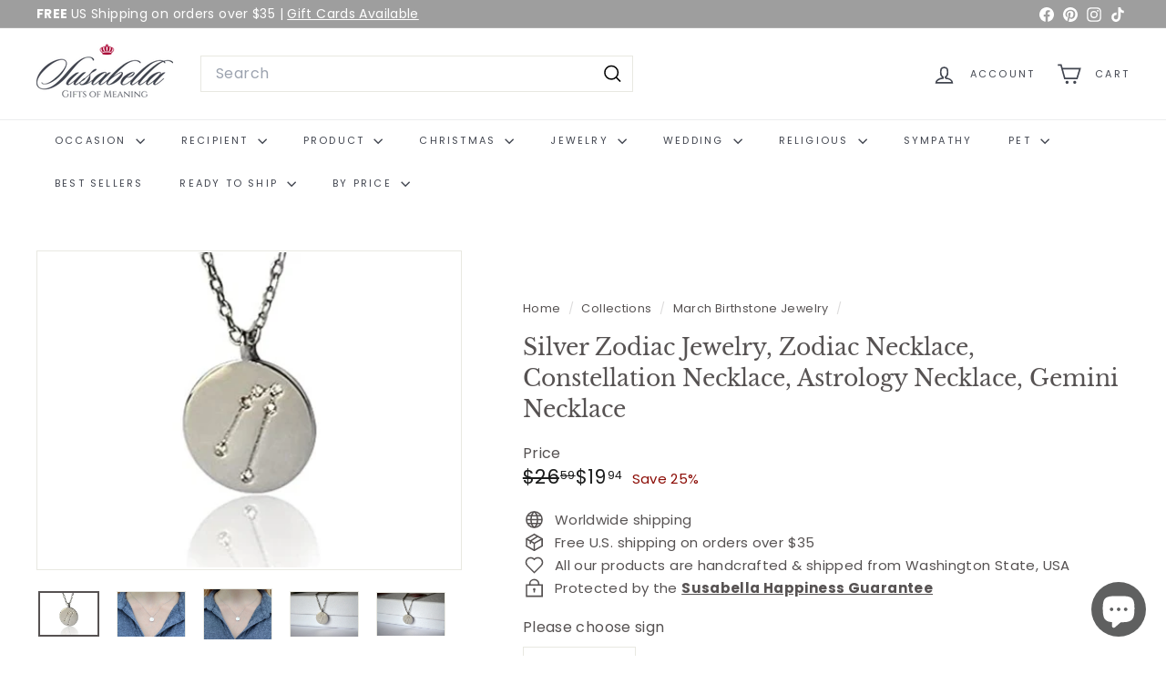

--- FILE ---
content_type: text/html; charset=utf-8
request_url: https://susabella.com/collections/march-jewelry/products/zodiac-jewelry-zodiac-necklace-constellation-necklace-astrology-necklace-horoscope-necklace-gift-for-her-gemini-necklace-gift-boxed-1
body_size: 83633
content:
<!doctype html>
<html class="no-js" lang="en" dir="ltr">
  <head>
    <meta charset="utf-8">
    <meta http-equiv="X-UA-Compatible" content="IE=edge,chrome=1">
    <meta name="viewport" content="width=device-width,initial-scale=1">
    <meta name="theme-color" content="#7a7a7c">
    <link rel="canonical" href="https://susabella.com/products/zodiac-jewelry-zodiac-necklace-constellation-necklace-astrology-necklace-horoscope-necklace-gift-for-her-gemini-necklace-gift-boxed-1">
    <link rel="preconnect" href="https://fonts.shopifycdn.com" crossorigin>
    <link rel="dns-prefetch" href="https://ajax.googleapis.com">
    <link rel="dns-prefetch" href="https://maps.googleapis.com">
    <link rel="dns-prefetch" href="https://maps.gstatic.com"><link rel="shortcut icon" href="//susabella.com/cdn/shop/files/Susabellafavicon_32x32.png?v=1649187177" type="image/png">
<title>Zodiac Jewelry, Zodiac Necklace, Constellation Necklace, Astrology Necklace, Horoscope Necklace, Gift for Her, Gemini Necklace -- Gift Boxed</title>
<meta name="description" content="This beautiful zodiac necklace would be a perfect gift for a birthday, anniversary, graduation or for any occasion. The gold plated charm is approximately .25 inches and hung on an adjustable to 16, 18 to 20 inch adjustable gold plated chain with a lobster clasp. The chains are dainty and very pretty - the perfect delicate necklace for everyday wear. Each constellation is accentuated by crystals which give it a special and unique touch.">
<meta property="og:site_name" content="Susabella">
<meta property="og:url" content="https://susabella.com/products/zodiac-jewelry-zodiac-necklace-constellation-necklace-astrology-necklace-horoscope-necklace-gift-for-her-gemini-necklace-gift-boxed-1">
<meta property="og:title" content="Silver Zodiac Jewelry, Zodiac Necklace, Constellation Necklace, Astrology Necklace, Gemini Necklace">
<meta property="og:type" content="product">
<meta property="og:description" content="This beautiful zodiac necklace would be a perfect gift for a birthday, anniversary, graduation or for any occasion. The gold plated charm is approximately .25 inches and hung on an adjustable to 16, 18 to 20 inch adjustable gold plated chain with a lobster clasp. The chains are dainty and very pretty - the perfect delicate necklace for everyday wear. Each constellation is accentuated by crystals which give it a special and unique touch."><meta property="og:image" content="http://susabella.com/cdn/shop/products/31O4f6YKCpL.jpg?v=1670959123">
  <meta property="og:image:secure_url" content="https://susabella.com/cdn/shop/products/31O4f6YKCpL.jpg?v=1670959123">
  <meta property="og:image:width" content="438">
  <meta property="og:image:height" content="326"><meta name="twitter:site" content="@">
<meta name="twitter:card" content="summary_large_image">
<meta name="twitter:title" content="Silver Zodiac Jewelry, Zodiac Necklace, Constellation Necklace, Astrology Necklace, Gemini Necklace">
<meta name="twitter:description" content="This beautiful zodiac necklace would be a perfect gift for a birthday, anniversary, graduation or for any occasion. The gold plated charm is approximately .25 inches and hung on an adjustable to 16, 18 to 20 inch adjustable gold plated chain with a lobster clasp. The chains are dainty and very pretty - the perfect delicate necklace for everyday wear. Each constellation is accentuated by crystals which give it a special and unique touch.">

<style data-shopify>@font-face {
  font-family: "Libre Baskerville";
  font-weight: 400;
  font-style: normal;
  font-display: swap;
  src: url("//susabella.com/cdn/fonts/libre_baskerville/librebaskerville_n4.2ec9ee517e3ce28d5f1e6c6e75efd8a97e59c189.woff2") format("woff2"),
       url("//susabella.com/cdn/fonts/libre_baskerville/librebaskerville_n4.323789551b85098885c8eccedfb1bd8f25f56007.woff") format("woff");
}

  @font-face {
  font-family: Poppins;
  font-weight: 400;
  font-style: normal;
  font-display: swap;
  src: url("//susabella.com/cdn/fonts/poppins/poppins_n4.0ba78fa5af9b0e1a374041b3ceaadf0a43b41362.woff2") format("woff2"),
       url("//susabella.com/cdn/fonts/poppins/poppins_n4.214741a72ff2596839fc9760ee7a770386cf16ca.woff") format("woff");
}


  @font-face {
  font-family: Poppins;
  font-weight: 600;
  font-style: normal;
  font-display: swap;
  src: url("//susabella.com/cdn/fonts/poppins/poppins_n6.aa29d4918bc243723d56b59572e18228ed0786f6.woff2") format("woff2"),
       url("//susabella.com/cdn/fonts/poppins/poppins_n6.5f815d845fe073750885d5b7e619ee00e8111208.woff") format("woff");
}

  @font-face {
  font-family: Poppins;
  font-weight: 400;
  font-style: italic;
  font-display: swap;
  src: url("//susabella.com/cdn/fonts/poppins/poppins_i4.846ad1e22474f856bd6b81ba4585a60799a9f5d2.woff2") format("woff2"),
       url("//susabella.com/cdn/fonts/poppins/poppins_i4.56b43284e8b52fc64c1fd271f289a39e8477e9ec.woff") format("woff");
}

  @font-face {
  font-family: Poppins;
  font-weight: 600;
  font-style: italic;
  font-display: swap;
  src: url("//susabella.com/cdn/fonts/poppins/poppins_i6.bb8044d6203f492888d626dafda3c2999253e8e9.woff2") format("woff2"),
       url("//susabella.com/cdn/fonts/poppins/poppins_i6.e233dec1a61b1e7dead9f920159eda42280a02c3.woff") format("woff");
}

</style><link href="//susabella.com/cdn/shop/t/23/assets/components.css?v=43712827778144619181736486663" rel="stylesheet" type="text/css" media="all" />

<style data-shopify>:root {
    --color-body: #ffffff;
    --color-body-alpha-005: rgba(255, 255, 255, 0.05);
    --color-body-dim: #f2f2f2;

    --color-border: #e8e8e1;

    --color-button-primary: #7a7a7c;
    --color-button-primary-light: #949495;
    --color-button-primary-dim: #6d6d6f;
    --color-button-primary-text: #ffffff;

    --color-cart-dot: #8b0b04;
    --color-cart-dot-text: #fff;

    --color-footer: #9e9e9e;
    --color-footer-border: #ffffff;
    --color-footer-text: #ffffff;

    --color-link: #565252;

    --color-modal-bg: rgba(231, 231, 231, 0.6);

    --color-nav: #FFFFFF;
    --color-nav-search: #ffffff;
    --color-nav-text: #424650;

    --color-price: #1c1d1d;

    --color-sale-tag: #8b0b04;
    --color-sale-tag-text: #ffffff;

    --color-scheme-1-text: #565252;
    --color-scheme-1-bg: #ffffff;
    --color-scheme-2-text: #ffffff;
    --color-scheme-2-bg: #9e9e9e;
    --color-scheme-3-text: #565252;
    --color-scheme-3-bg: #ffffff;

    --color-text-body: #565252;
    --color-text-body-alpha-005: rgba(86, 82, 82, 0.05);
    --color-text-body-alpha-008: rgba(86, 82, 82, 0.08);
    --color-text-savings: #8b0b04;

    --color-toolbar: #9e9e9e;
    --color-toolbar-text: #ffffff;

    --url-ico-select: url(//susabella.com/cdn/shop/t/23/assets/ico-select.svg);
    --url-swirl-svg: url(//susabella.com/cdn/shop/t/23/assets/swirl.svg);

    --header-padding-bottom: 0;

    --page-top-padding: 35px;
    --page-narrow: 780px;
    --page-width-padding: 40px;
    --grid-gutter: 22px;
    --index-section-padding: 60px;
    --section-header-bottom: 40px;
    --collapsible-icon-width: 12px;

    --size-chart-margin: 30px 0;
    --size-chart-icon-margin: 5px;

    --newsletter-reminder-padding: 20px 30px 20px 25px;

    --text-frame-margin: 10px;

    /*Shop Pay Installments*/
    --color-body-text: #565252;
    --color-body: #ffffff;
    --color-bg: #ffffff;

    --type-header-primary: "Libre Baskerville";
    --type-header-fallback: serif;
    --type-header-size: 29px;
    --type-header-weight: 400;
    --type-header-line-height: 1.4;
    --type-header-spacing: 0.0em;

    
      --type-header-transform: none;
    

    --type-base-primary:Poppins;
    --type-base-fallback:sans-serif;
    --type-base-size: 15px;
    --type-base-weight: 400;
    --type-base-spacing: 0.025em;
    --type-base-line-height: 1.4;

    --color-small-image-bg: #ffffff;
    --color-small-image-bg-dark: #f7f7f7;
    --color-large-image-bg: #e7e7e7;
    --color-large-image-bg-light: #ffffff;

    --icon-stroke-width: 4px;
    --icon-stroke-line-join: miter;

    
      --button-radius: 0;
      --button-padding: 11px 20px;
    

    
      --roundness: 0;
    

    
      --grid-thickness: 0;
    

    --product-tile-margin: 0%;
    --collection-tile-margin: 0%;

    --swatch-size: 30px;

    
      --swatch-border-radius: 50%;
    
  }

  @media screen and (max-width: 768px) {
    :root {
      --page-top-padding: 15px;
      --page-narrow: 330px;
      --page-width-padding: 17px;
      --grid-gutter: 16px;
      --index-section-padding: 40px;
      --section-header-bottom: 25px;
      --collapsible-icon-width: 10px;
      --text-frame-margin: 7px;
      --type-base-size: 13px;

      
        --roundness: 0;
        --button-padding: 9px 17px;
      
    }
  }</style><link href="//susabella.com/cdn/shop/t/23/assets/overrides.css?v=22777653670148856341736486690" rel="stylesheet" type="text/css" media="all" />
<style data-shopify>:root {
        --product-grid-padding: 12px;
      }</style><script async crossorigin fetchpriority="high" src="/cdn/shopifycloud/importmap-polyfill/es-modules-shim.2.4.0.js"></script>
<script>
      document.documentElement.className = document.documentElement.className.replace('no-js', 'js');

      window.theme = window.theme || {};

      theme.settings = {
        themeName: 'Expanse',
        themeVersion: '6.1.0', // x-release-please-version
      };
    </script>

    <script>(function(w,d,t,r,u){var f,n,i;w[u]=w[u]||[],f=function(){var o={ti:"343173860", tm:"shpfy_ui", enableAutoSpaTracking: true};o.q=w[u],w[u]=new UET(o),w[u].push("pageLoad")},n=d.createElement(t),n.src=r,n.async=1,n.onload=n.onreadystatechange=function(){var s=this.readyState;s&&s!=="loaded"&&s!=="complete"||(f(),n.onload=n.onreadystatechange=null)},i=d.getElementsByTagName(t)[0],i.parentNode.insertBefore(n,i)})(window,document,"script","//bat.bing.com/bat.js","uetq");</script><script type="importmap">
{
  "imports": {
    "@archetype-themes/custom-elements/base-media": "//susabella.com/cdn/shop/t/23/assets/base-media.js?v=180215418933095669231736486649",
    "@archetype-themes/custom-elements/disclosure": "//susabella.com/cdn/shop/t/23/assets/disclosure.js?v=182459945533096787091736486666",
    "@archetype-themes/custom-elements/header-search": "//susabella.com/cdn/shop/t/23/assets/header-search.js?v=14790263600647437351736486674",
    "@archetype-themes/custom-elements/product-recommendations": "//susabella.com/cdn/shop/t/23/assets/product-recommendations.js?v=76410797257285949611736486702",
    "@archetype-themes/custom-elements/swatches": "//susabella.com/cdn/shop/t/23/assets/swatches.js?v=115748111205220542111736486724",
    "@archetype-themes/custom-elements/theme-element": "//susabella.com/cdn/shop/t/23/assets/theme-element.js?v=23783870107938227301736486738",
    "@archetype-themes/modules/cart-form": "//susabella.com/cdn/shop/t/23/assets/cart-form.js?v=112467115607385685851736486654",
    "@archetype-themes/modules/clone-footer": "//susabella.com/cdn/shop/t/23/assets/clone-footer.js?v=65189253863211222311736486659",
    "@archetype-themes/modules/collection-sidebar": "//susabella.com/cdn/shop/t/23/assets/collection-sidebar.js?v=1325888889692973131736486662",
    "@archetype-themes/modules/drawers": "//susabella.com/cdn/shop/t/23/assets/drawers.js?v=133655453772475736011736486667",
    "@archetype-themes/modules/modal": "//susabella.com/cdn/shop/t/23/assets/modal.js?v=158707362359803246971736486686",
    "@archetype-themes/modules/nav-dropdown": "//susabella.com/cdn/shop/t/23/assets/nav-dropdown.js?v=161891049847192907061736486688",
    "@archetype-themes/modules/photoswipe": "//susabella.com/cdn/shop/t/23/assets/photoswipe.js?v=26893319410327140681736486696",
    "@archetype-themes/modules/slideshow": "//susabella.com/cdn/shop/t/23/assets/slideshow.js?v=126977017077271715931736486720",
    "@archetype-themes/utils/a11y": "//susabella.com/cdn/shop/t/23/assets/a11y.js?v=42141139595583154601736486643",
    "@archetype-themes/utils/ajax-renderer": "//susabella.com/cdn/shop/t/23/assets/ajax-renderer.js?v=17957378971572593961736486644",
    "@archetype-themes/utils/currency": "//susabella.com/cdn/shop/t/23/assets/currency.js?v=93335643952206747231736486665",
    "@archetype-themes/utils/events": "//susabella.com/cdn/shop/t/23/assets/events.js?v=41484686344495800011736486668",
    "@archetype-themes/utils/product-loader": "//susabella.com/cdn/shop/t/23/assets/product-loader.js?v=71947287259713254281736486701",
    "@archetype-themes/utils/resource-loader": "//susabella.com/cdn/shop/t/23/assets/resource-loader.js?v=81301169148003274841736486705",
    "@archetype-themes/utils/storage": "//susabella.com/cdn/shop/t/23/assets/storage.js?v=165714144265540632071736486723",
    "@archetype-themes/utils/theme-editor-event-handler-mixin": "//susabella.com/cdn/shop/t/23/assets/theme-editor-event-handler-mixin.js?v=114462069356338668731736486737",
    "@archetype-themes/utils/utils": "//susabella.com/cdn/shop/t/23/assets/utils.js?v=117964846174238173191736486743",
    "@archetype-themes/vendors/flickity": "//susabella.com/cdn/shop/t/23/assets/flickity.js?v=180040601754775719741736486670",
    "@archetype-themes/vendors/flickity-fade": "//susabella.com/cdn/shop/t/23/assets/flickity-fade.js?v=7618156608010510071736486670",
    "@archetype-themes/vendors/in-view": "//susabella.com/cdn/shop/t/23/assets/in-view.js?v=158303221847540477331736486678",
    "@archetype-themes/vendors/photoswipe-ui-default.min": "//susabella.com/cdn/shop/t/23/assets/photoswipe-ui-default.min.js?v=153569421128418950921736486695",
    "@archetype-themes/vendors/photoswipe.min": "//susabella.com/cdn/shop/t/23/assets/photoswipe.min.js?v=159595140210348923361736486696",
    "components/add-to-cart": "//susabella.com/cdn/shop/t/23/assets/add-to-cart.js?v=157761415605003885381736486644",
    "components/announcement-bar": "//susabella.com/cdn/shop/t/23/assets/announcement-bar.js?v=121029201872210647121736486646",
    "components/block-buy-buttons": "//susabella.com/cdn/shop/t/23/assets/block-buy-buttons.js?v=56380689241029412871736486650",
    "components/block-price": "//susabella.com/cdn/shop/t/23/assets/block-price.js?v=174793000406617112591736486651",
    "components/block-variant-picker": "//susabella.com/cdn/shop/t/23/assets/block-variant-picker.js?v=100675464509634971691736486653",
    "components/cart-note": "//susabella.com/cdn/shop/t/23/assets/cart-note.js?v=56198602689862001351736486655",
    "components/close-cart": "//susabella.com/cdn/shop/t/23/assets/close-cart.js?v=122851508247342011791736486660",
    "components/collapsible": "//susabella.com/cdn/shop/t/23/assets/collapsible.js?v=177773173634684916621736486661",
    "components/collection-mobile-filters": "//susabella.com/cdn/shop/t/23/assets/collection-mobile-filters.js?v=141085733159431533581736486662",
    "components/gift-card-recipient-form": "//susabella.com/cdn/shop/t/23/assets/gift-card-recipient-form.js?v=25114532869471163621736486671",
    "components/header-cart-drawer": "//susabella.com/cdn/shop/t/23/assets/header-cart-drawer.js?v=10438076937880405391736486673",
    "components/header-drawer": "//susabella.com/cdn/shop/t/23/assets/header-drawer.js?v=12194218155632391321736486673",
    "components/header-mobile-nav": "//susabella.com/cdn/shop/t/23/assets/header-mobile-nav.js?v=77324086688366174111736486674",
    "components/header-nav": "//susabella.com/cdn/shop/t/23/assets/header-nav.js?v=134448756228213604281736486674",
    "components/item-grid": "//susabella.com/cdn/shop/t/23/assets/item-grid.js?v=109905781791598941741736486680",
    "components/map": "//susabella.com/cdn/shop/t/23/assets/map.js?v=113321260895345124881736486684",
    "components/model-media": "//susabella.com/cdn/shop/t/23/assets/model-media.js?v=72293555598817173731736486687",
    "components/newsletter-reminder": "//susabella.com/cdn/shop/t/23/assets/newsletter-reminder.js?v=35744343425145152751736486688",
    "components/parallax-image": "//susabella.com/cdn/shop/t/23/assets/parallax-image.js?v=59188309605188605141736486692",
    "components/predictive-search": "//susabella.com/cdn/shop/t/23/assets/predictive-search.js?v=165210660372665716981736486699",
    "components/price-range": "//susabella.com/cdn/shop/t/23/assets/price-range.js?v=87243038936141742371736486699",
    "components/product-images": "//susabella.com/cdn/shop/t/23/assets/product-images.js?v=101208797313625026491736486700",
    "components/product-inventory": "//susabella.com/cdn/shop/t/23/assets/product-inventory.js?v=69607211263097186841736486700",
    "components/quantity-selector": "//susabella.com/cdn/shop/t/23/assets/quantity-selector.js?v=29811676615099985201736486703",
    "components/quick-add": "//susabella.com/cdn/shop/t/23/assets/quick-add.js?v=112070224713420499361736486704",
    "components/quick-shop": "//susabella.com/cdn/shop/t/23/assets/quick-shop.js?v=169214600794817870211736486704",
    "components/rte": "//susabella.com/cdn/shop/t/23/assets/rte.js?v=175428553801475883871736486707",
    "components/section-advanced-accordion": "//susabella.com/cdn/shop/t/23/assets/section-advanced-accordion.js?v=172994900201510659141736486708",
    "components/section-age-verification-popup": "//susabella.com/cdn/shop/t/23/assets/section-age-verification-popup.js?v=133696332194319723851736486709",
    "components/section-background-image-text": "//susabella.com/cdn/shop/t/23/assets/section-background-image-text.js?v=21722524035606903071736486709",
    "components/section-collection-header": "//susabella.com/cdn/shop/t/23/assets/section-collection-header.js?v=38468508189529151931736486710",
    "components/section-countdown": "//susabella.com/cdn/shop/t/23/assets/section-countdown.js?v=75237863181774550081736486710",
    "components/section-footer": "//susabella.com/cdn/shop/t/23/assets/section-footer.js?v=148713697742347807881736486710",
    "components/section-header": "//susabella.com/cdn/shop/t/23/assets/section-header.js?v=146891184291599232001736486711",
    "components/section-hotspots": "//susabella.com/cdn/shop/t/23/assets/section-hotspots.js?v=123038301200020945031736486711",
    "components/section-image-compare": "//susabella.com/cdn/shop/t/23/assets/section-image-compare.js?v=84708806597935999591736486712",
    "components/section-main-addresses": "//susabella.com/cdn/shop/t/23/assets/section-main-addresses.js?v=38269558316828166111736486712",
    "components/section-main-cart": "//susabella.com/cdn/shop/t/23/assets/section-main-cart.js?v=104282612614769570861736486713",
    "components/section-main-login": "//susabella.com/cdn/shop/t/23/assets/section-main-login.js?v=141583384861984065451736486713",
    "components/section-more-products-vendor": "//susabella.com/cdn/shop/t/23/assets/section-more-products-vendor.js?v=139037179476081649891736486714",
    "components/section-newsletter-popup": "//susabella.com/cdn/shop/t/23/assets/section-newsletter-popup.js?v=14748164573072822331736486715",
    "components/section-password-header": "//susabella.com/cdn/shop/t/23/assets/section-password-header.js?v=180461259096248157561736486715",
    "components/section-recently-viewed": "//susabella.com/cdn/shop/t/23/assets/section-recently-viewed.js?v=55908193119123770971736486716",
    "components/section-testimonials": "//susabella.com/cdn/shop/t/23/assets/section-testimonials.js?v=1105492954700041671736486716",
    "components/store-availability": "//susabella.com/cdn/shop/t/23/assets/store-availability.js?v=3599424513449990531736486724",
    "components/theme-editor": "//susabella.com/cdn/shop/t/23/assets/theme-editor.js?v=7962243367912863361736486737",
    "components/toggle-cart": "//susabella.com/cdn/shop/t/23/assets/toggle-cart.js?v=38431333347854231931736486739",
    "components/toggle-menu": "//susabella.com/cdn/shop/t/23/assets/toggle-menu.js?v=184417730195572818991736486740",
    "components/toggle-search": "//susabella.com/cdn/shop/t/23/assets/toggle-search.js?v=152152935064256525541736486740",
    "components/tool-tip": "//susabella.com/cdn/shop/t/23/assets/tool-tip.js?v=111952048857288946281736486741",
    "components/tool-tip-trigger": "//susabella.com/cdn/shop/t/23/assets/tool-tip-trigger.js?v=51579085798980736711736486741",
    "components/variant-sku": "//susabella.com/cdn/shop/t/23/assets/variant-sku.js?v=181636493864733257641736486743",
    "components/video-media": "//susabella.com/cdn/shop/t/23/assets/video-media.js?v=117747228584985477391736486744",
    "nouislider": "//susabella.com/cdn/shop/t/23/assets/nouislider.js?v=100438778919154896961736486689"
  }
}
</script>
<script>
  if (!(HTMLScriptElement.supports && HTMLScriptElement.supports('importmap'))) {
    const el = document.createElement('script')
    el.async = true
    el.src = "//susabella.com/cdn/shop/t/23/assets/es-module-shims.min.js?v=3197203922110785981736486668"
    document.head.appendChild(el)
  }
</script>

<script type="module" src="//susabella.com/cdn/shop/t/23/assets/is-land.min.js?v=92343381495565747271736486680"></script>



<script type="module">
  try {
    const importMap = document.querySelector('script[type="importmap"]')
    const importMapJson = JSON.parse(importMap.textContent)
    const importMapModules = Object.values(importMapJson.imports)
    for (let i = 0; i < importMapModules.length; i++) {
      const link = document.createElement('link')
      link.rel = 'modulepreload'
      link.href = importMapModules[i]
      document.head.appendChild(link)
    }
  } catch (e) {
    console.error(e)
  }
</script>

<script>window.performance && window.performance.mark && window.performance.mark('shopify.content_for_header.start');</script><meta name="google-site-verification" content="YxIOzX9JREmYxsv_Y5hkELJHU_laAvl5M_y6Ej4clnU">
<meta name="google-site-verification" content="sKjfFERM1sM_vRwJTDPhMRgZKwyZnPQnmYUJgejGOYA">
<meta name="google-site-verification" content="u22rSlO6vjfjgqSOEvJPRxXkGIZKcGJ2Zn7orVa_yG0">
<meta name="facebook-domain-verification" content="48j178g3c5przx3s9lji4jz064ggk2">
<meta name="google-site-verification" content="YM3LYtT3cK9sReCr-1qIHSbUWqlvEW6GeyiVOyC8x0I">
<meta id="shopify-digital-wallet" name="shopify-digital-wallet" content="/8922504/digital_wallets/dialog">
<meta name="shopify-checkout-api-token" content="83c33225a256c1505450f2219e31c2e8">
<meta id="in-context-paypal-metadata" data-shop-id="8922504" data-venmo-supported="false" data-environment="production" data-locale="en_US" data-paypal-v4="true" data-currency="USD">
<link rel="alternate" type="application/json+oembed" href="https://susabella.com/products/zodiac-jewelry-zodiac-necklace-constellation-necklace-astrology-necklace-horoscope-necklace-gift-for-her-gemini-necklace-gift-boxed-1.oembed">
<script async="async" src="/checkouts/internal/preloads.js?locale=en-US"></script>
<link rel="preconnect" href="https://shop.app" crossorigin="anonymous">
<script async="async" src="https://shop.app/checkouts/internal/preloads.js?locale=en-US&shop_id=8922504" crossorigin="anonymous"></script>
<script id="apple-pay-shop-capabilities" type="application/json">{"shopId":8922504,"countryCode":"US","currencyCode":"USD","merchantCapabilities":["supports3DS"],"merchantId":"gid:\/\/shopify\/Shop\/8922504","merchantName":"Susabella","requiredBillingContactFields":["postalAddress","email","phone"],"requiredShippingContactFields":["postalAddress","email","phone"],"shippingType":"shipping","supportedNetworks":["visa","masterCard","amex","discover","elo","jcb"],"total":{"type":"pending","label":"Susabella","amount":"1.00"},"shopifyPaymentsEnabled":true,"supportsSubscriptions":true}</script>
<script id="shopify-features" type="application/json">{"accessToken":"83c33225a256c1505450f2219e31c2e8","betas":["rich-media-storefront-analytics"],"domain":"susabella.com","predictiveSearch":true,"shopId":8922504,"locale":"en"}</script>
<script>var Shopify = Shopify || {};
Shopify.shop = "susabella-2.myshopify.com";
Shopify.locale = "en";
Shopify.currency = {"active":"USD","rate":"1.0"};
Shopify.country = "US";
Shopify.theme = {"name":"Expanse theme v6.1 Jan 9 2025","id":132895637587,"schema_name":"Expanse","schema_version":"6.1.0","theme_store_id":902,"role":"main"};
Shopify.theme.handle = "null";
Shopify.theme.style = {"id":null,"handle":null};
Shopify.cdnHost = "susabella.com/cdn";
Shopify.routes = Shopify.routes || {};
Shopify.routes.root = "/";</script>
<script type="module">!function(o){(o.Shopify=o.Shopify||{}).modules=!0}(window);</script>
<script>!function(o){function n(){var o=[];function n(){o.push(Array.prototype.slice.apply(arguments))}return n.q=o,n}var t=o.Shopify=o.Shopify||{};t.loadFeatures=n(),t.autoloadFeatures=n()}(window);</script>
<script>
  window.ShopifyPay = window.ShopifyPay || {};
  window.ShopifyPay.apiHost = "shop.app\/pay";
  window.ShopifyPay.redirectState = null;
</script>
<script id="shop-js-analytics" type="application/json">{"pageType":"product"}</script>
<script defer="defer" async type="module" src="//susabella.com/cdn/shopifycloud/shop-js/modules/v2/client.init-shop-cart-sync_BdyHc3Nr.en.esm.js"></script>
<script defer="defer" async type="module" src="//susabella.com/cdn/shopifycloud/shop-js/modules/v2/chunk.common_Daul8nwZ.esm.js"></script>
<script type="module">
  await import("//susabella.com/cdn/shopifycloud/shop-js/modules/v2/client.init-shop-cart-sync_BdyHc3Nr.en.esm.js");
await import("//susabella.com/cdn/shopifycloud/shop-js/modules/v2/chunk.common_Daul8nwZ.esm.js");

  window.Shopify.SignInWithShop?.initShopCartSync?.({"fedCMEnabled":true,"windoidEnabled":true});

</script>
<script defer="defer" async type="module" src="//susabella.com/cdn/shopifycloud/shop-js/modules/v2/client.payment-terms_MV4M3zvL.en.esm.js"></script>
<script defer="defer" async type="module" src="//susabella.com/cdn/shopifycloud/shop-js/modules/v2/chunk.common_Daul8nwZ.esm.js"></script>
<script defer="defer" async type="module" src="//susabella.com/cdn/shopifycloud/shop-js/modules/v2/chunk.modal_CQq8HTM6.esm.js"></script>
<script type="module">
  await import("//susabella.com/cdn/shopifycloud/shop-js/modules/v2/client.payment-terms_MV4M3zvL.en.esm.js");
await import("//susabella.com/cdn/shopifycloud/shop-js/modules/v2/chunk.common_Daul8nwZ.esm.js");
await import("//susabella.com/cdn/shopifycloud/shop-js/modules/v2/chunk.modal_CQq8HTM6.esm.js");

  
</script>
<script>
  window.Shopify = window.Shopify || {};
  if (!window.Shopify.featureAssets) window.Shopify.featureAssets = {};
  window.Shopify.featureAssets['shop-js'] = {"shop-cart-sync":["modules/v2/client.shop-cart-sync_QYOiDySF.en.esm.js","modules/v2/chunk.common_Daul8nwZ.esm.js"],"init-fed-cm":["modules/v2/client.init-fed-cm_DchLp9rc.en.esm.js","modules/v2/chunk.common_Daul8nwZ.esm.js"],"shop-button":["modules/v2/client.shop-button_OV7bAJc5.en.esm.js","modules/v2/chunk.common_Daul8nwZ.esm.js"],"init-windoid":["modules/v2/client.init-windoid_DwxFKQ8e.en.esm.js","modules/v2/chunk.common_Daul8nwZ.esm.js"],"shop-cash-offers":["modules/v2/client.shop-cash-offers_DWtL6Bq3.en.esm.js","modules/v2/chunk.common_Daul8nwZ.esm.js","modules/v2/chunk.modal_CQq8HTM6.esm.js"],"shop-toast-manager":["modules/v2/client.shop-toast-manager_CX9r1SjA.en.esm.js","modules/v2/chunk.common_Daul8nwZ.esm.js"],"init-shop-email-lookup-coordinator":["modules/v2/client.init-shop-email-lookup-coordinator_UhKnw74l.en.esm.js","modules/v2/chunk.common_Daul8nwZ.esm.js"],"pay-button":["modules/v2/client.pay-button_DzxNnLDY.en.esm.js","modules/v2/chunk.common_Daul8nwZ.esm.js"],"avatar":["modules/v2/client.avatar_BTnouDA3.en.esm.js"],"init-shop-cart-sync":["modules/v2/client.init-shop-cart-sync_BdyHc3Nr.en.esm.js","modules/v2/chunk.common_Daul8nwZ.esm.js"],"shop-login-button":["modules/v2/client.shop-login-button_D8B466_1.en.esm.js","modules/v2/chunk.common_Daul8nwZ.esm.js","modules/v2/chunk.modal_CQq8HTM6.esm.js"],"init-customer-accounts-sign-up":["modules/v2/client.init-customer-accounts-sign-up_C8fpPm4i.en.esm.js","modules/v2/client.shop-login-button_D8B466_1.en.esm.js","modules/v2/chunk.common_Daul8nwZ.esm.js","modules/v2/chunk.modal_CQq8HTM6.esm.js"],"init-shop-for-new-customer-accounts":["modules/v2/client.init-shop-for-new-customer-accounts_CVTO0Ztu.en.esm.js","modules/v2/client.shop-login-button_D8B466_1.en.esm.js","modules/v2/chunk.common_Daul8nwZ.esm.js","modules/v2/chunk.modal_CQq8HTM6.esm.js"],"init-customer-accounts":["modules/v2/client.init-customer-accounts_dRgKMfrE.en.esm.js","modules/v2/client.shop-login-button_D8B466_1.en.esm.js","modules/v2/chunk.common_Daul8nwZ.esm.js","modules/v2/chunk.modal_CQq8HTM6.esm.js"],"shop-follow-button":["modules/v2/client.shop-follow-button_CkZpjEct.en.esm.js","modules/v2/chunk.common_Daul8nwZ.esm.js","modules/v2/chunk.modal_CQq8HTM6.esm.js"],"lead-capture":["modules/v2/client.lead-capture_BntHBhfp.en.esm.js","modules/v2/chunk.common_Daul8nwZ.esm.js","modules/v2/chunk.modal_CQq8HTM6.esm.js"],"checkout-modal":["modules/v2/client.checkout-modal_CfxcYbTm.en.esm.js","modules/v2/chunk.common_Daul8nwZ.esm.js","modules/v2/chunk.modal_CQq8HTM6.esm.js"],"shop-login":["modules/v2/client.shop-login_Da4GZ2H6.en.esm.js","modules/v2/chunk.common_Daul8nwZ.esm.js","modules/v2/chunk.modal_CQq8HTM6.esm.js"],"payment-terms":["modules/v2/client.payment-terms_MV4M3zvL.en.esm.js","modules/v2/chunk.common_Daul8nwZ.esm.js","modules/v2/chunk.modal_CQq8HTM6.esm.js"]};
</script>
<script>(function() {
  var isLoaded = false;
  function asyncLoad() {
    if (isLoaded) return;
    isLoaded = true;
    var urls = ["\/\/d1liekpayvooaz.cloudfront.net\/apps\/customizery\/customizery.js?shop=susabella-2.myshopify.com","https:\/\/cdn.nfcube.com\/5582e1594b8cc95106c553c76e6be7d9.js?shop=susabella-2.myshopify.com"];
    for (var i = 0; i < urls.length; i++) {
      var s = document.createElement('script');
      s.type = 'text/javascript';
      s.async = true;
      s.src = urls[i];
      var x = document.getElementsByTagName('script')[0];
      x.parentNode.insertBefore(s, x);
    }
  };
  if(window.attachEvent) {
    window.attachEvent('onload', asyncLoad);
  } else {
    window.addEventListener('load', asyncLoad, false);
  }
})();</script>
<script id="__st">var __st={"a":8922504,"offset":-28800,"reqid":"9989ec75-70cf-4d3f-a7c1-9f66e794664d-1768972957","pageurl":"susabella.com\/collections\/march-jewelry\/products\/zodiac-jewelry-zodiac-necklace-constellation-necklace-astrology-necklace-horoscope-necklace-gift-for-her-gemini-necklace-gift-boxed-1","u":"ef28e017aeb0","p":"product","rtyp":"product","rid":1356602409060};</script>
<script>window.ShopifyPaypalV4VisibilityTracking = true;</script>
<script id="captcha-bootstrap">!function(){'use strict';const t='contact',e='account',n='new_comment',o=[[t,t],['blogs',n],['comments',n],[t,'customer']],c=[[e,'customer_login'],[e,'guest_login'],[e,'recover_customer_password'],[e,'create_customer']],r=t=>t.map((([t,e])=>`form[action*='/${t}']:not([data-nocaptcha='true']) input[name='form_type'][value='${e}']`)).join(','),a=t=>()=>t?[...document.querySelectorAll(t)].map((t=>t.form)):[];function s(){const t=[...o],e=r(t);return a(e)}const i='password',u='form_key',d=['recaptcha-v3-token','g-recaptcha-response','h-captcha-response',i],f=()=>{try{return window.sessionStorage}catch{return}},m='__shopify_v',_=t=>t.elements[u];function p(t,e,n=!1){try{const o=window.sessionStorage,c=JSON.parse(o.getItem(e)),{data:r}=function(t){const{data:e,action:n}=t;return t[m]||n?{data:e,action:n}:{data:t,action:n}}(c);for(const[e,n]of Object.entries(r))t.elements[e]&&(t.elements[e].value=n);n&&o.removeItem(e)}catch(o){console.error('form repopulation failed',{error:o})}}const l='form_type',E='cptcha';function T(t){t.dataset[E]=!0}const w=window,h=w.document,L='Shopify',v='ce_forms',y='captcha';let A=!1;((t,e)=>{const n=(g='f06e6c50-85a8-45c8-87d0-21a2b65856fe',I='https://cdn.shopify.com/shopifycloud/storefront-forms-hcaptcha/ce_storefront_forms_captcha_hcaptcha.v1.5.2.iife.js',D={infoText:'Protected by hCaptcha',privacyText:'Privacy',termsText:'Terms'},(t,e,n)=>{const o=w[L][v],c=o.bindForm;if(c)return c(t,g,e,D).then(n);var r;o.q.push([[t,g,e,D],n]),r=I,A||(h.body.append(Object.assign(h.createElement('script'),{id:'captcha-provider',async:!0,src:r})),A=!0)});var g,I,D;w[L]=w[L]||{},w[L][v]=w[L][v]||{},w[L][v].q=[],w[L][y]=w[L][y]||{},w[L][y].protect=function(t,e){n(t,void 0,e),T(t)},Object.freeze(w[L][y]),function(t,e,n,w,h,L){const[v,y,A,g]=function(t,e,n){const i=e?o:[],u=t?c:[],d=[...i,...u],f=r(d),m=r(i),_=r(d.filter((([t,e])=>n.includes(e))));return[a(f),a(m),a(_),s()]}(w,h,L),I=t=>{const e=t.target;return e instanceof HTMLFormElement?e:e&&e.form},D=t=>v().includes(t);t.addEventListener('submit',(t=>{const e=I(t);if(!e)return;const n=D(e)&&!e.dataset.hcaptchaBound&&!e.dataset.recaptchaBound,o=_(e),c=g().includes(e)&&(!o||!o.value);(n||c)&&t.preventDefault(),c&&!n&&(function(t){try{if(!f())return;!function(t){const e=f();if(!e)return;const n=_(t);if(!n)return;const o=n.value;o&&e.removeItem(o)}(t);const e=Array.from(Array(32),(()=>Math.random().toString(36)[2])).join('');!function(t,e){_(t)||t.append(Object.assign(document.createElement('input'),{type:'hidden',name:u})),t.elements[u].value=e}(t,e),function(t,e){const n=f();if(!n)return;const o=[...t.querySelectorAll(`input[type='${i}']`)].map((({name:t})=>t)),c=[...d,...o],r={};for(const[a,s]of new FormData(t).entries())c.includes(a)||(r[a]=s);n.setItem(e,JSON.stringify({[m]:1,action:t.action,data:r}))}(t,e)}catch(e){console.error('failed to persist form',e)}}(e),e.submit())}));const S=(t,e)=>{t&&!t.dataset[E]&&(n(t,e.some((e=>e===t))),T(t))};for(const o of['focusin','change'])t.addEventListener(o,(t=>{const e=I(t);D(e)&&S(e,y())}));const B=e.get('form_key'),M=e.get(l),P=B&&M;t.addEventListener('DOMContentLoaded',(()=>{const t=y();if(P)for(const e of t)e.elements[l].value===M&&p(e,B);[...new Set([...A(),...v().filter((t=>'true'===t.dataset.shopifyCaptcha))])].forEach((e=>S(e,t)))}))}(h,new URLSearchParams(w.location.search),n,t,e,['guest_login'])})(!0,!0)}();</script>
<script integrity="sha256-4kQ18oKyAcykRKYeNunJcIwy7WH5gtpwJnB7kiuLZ1E=" data-source-attribution="shopify.loadfeatures" defer="defer" src="//susabella.com/cdn/shopifycloud/storefront/assets/storefront/load_feature-a0a9edcb.js" crossorigin="anonymous"></script>
<script crossorigin="anonymous" defer="defer" src="//susabella.com/cdn/shopifycloud/storefront/assets/shopify_pay/storefront-65b4c6d7.js?v=20250812"></script>
<script data-source-attribution="shopify.dynamic_checkout.dynamic.init">var Shopify=Shopify||{};Shopify.PaymentButton=Shopify.PaymentButton||{isStorefrontPortableWallets:!0,init:function(){window.Shopify.PaymentButton.init=function(){};var t=document.createElement("script");t.src="https://susabella.com/cdn/shopifycloud/portable-wallets/latest/portable-wallets.en.js",t.type="module",document.head.appendChild(t)}};
</script>
<script data-source-attribution="shopify.dynamic_checkout.buyer_consent">
  function portableWalletsHideBuyerConsent(e){var t=document.getElementById("shopify-buyer-consent"),n=document.getElementById("shopify-subscription-policy-button");t&&n&&(t.classList.add("hidden"),t.setAttribute("aria-hidden","true"),n.removeEventListener("click",e))}function portableWalletsShowBuyerConsent(e){var t=document.getElementById("shopify-buyer-consent"),n=document.getElementById("shopify-subscription-policy-button");t&&n&&(t.classList.remove("hidden"),t.removeAttribute("aria-hidden"),n.addEventListener("click",e))}window.Shopify?.PaymentButton&&(window.Shopify.PaymentButton.hideBuyerConsent=portableWalletsHideBuyerConsent,window.Shopify.PaymentButton.showBuyerConsent=portableWalletsShowBuyerConsent);
</script>
<script data-source-attribution="shopify.dynamic_checkout.cart.bootstrap">document.addEventListener("DOMContentLoaded",(function(){function t(){return document.querySelector("shopify-accelerated-checkout-cart, shopify-accelerated-checkout")}if(t())Shopify.PaymentButton.init();else{new MutationObserver((function(e,n){t()&&(Shopify.PaymentButton.init(),n.disconnect())})).observe(document.body,{childList:!0,subtree:!0})}}));
</script>
<script id='scb4127' type='text/javascript' async='' src='https://susabella.com/cdn/shopifycloud/privacy-banner/storefront-banner.js'></script><link id="shopify-accelerated-checkout-styles" rel="stylesheet" media="screen" href="https://susabella.com/cdn/shopifycloud/portable-wallets/latest/accelerated-checkout-backwards-compat.css" crossorigin="anonymous">
<style id="shopify-accelerated-checkout-cart">
        #shopify-buyer-consent {
  margin-top: 1em;
  display: inline-block;
  width: 100%;
}

#shopify-buyer-consent.hidden {
  display: none;
}

#shopify-subscription-policy-button {
  background: none;
  border: none;
  padding: 0;
  text-decoration: underline;
  font-size: inherit;
  cursor: pointer;
}

#shopify-subscription-policy-button::before {
  box-shadow: none;
}

      </style>

<script>window.performance && window.performance.mark && window.performance.mark('shopify.content_for_header.end');</script>

    <script src="//susabella.com/cdn/shop/t/23/assets/theme.js?v=113616480651186619411736486738" defer="defer"></script>
  <!-- BEGIN app block: shopify://apps/judge-me-reviews/blocks/judgeme_core/61ccd3b1-a9f2-4160-9fe9-4fec8413e5d8 --><!-- Start of Judge.me Core -->






<link rel="dns-prefetch" href="https://cdnwidget.judge.me">
<link rel="dns-prefetch" href="https://cdn.judge.me">
<link rel="dns-prefetch" href="https://cdn1.judge.me">
<link rel="dns-prefetch" href="https://api.judge.me">

<script data-cfasync='false' class='jdgm-settings-script'>window.jdgmSettings={"pagination":5,"disable_web_reviews":false,"badge_no_review_text":"No reviews","badge_n_reviews_text":"{{ n }} review/reviews","hide_badge_preview_if_no_reviews":true,"badge_hide_text":false,"enforce_center_preview_badge":false,"widget_title":"Customer Reviews","widget_open_form_text":"Write a review","widget_close_form_text":"Cancel review","widget_refresh_page_text":"Refresh page","widget_summary_text":"Based on {{ number_of_reviews }} review/reviews","widget_no_review_text":"Be the first to write a review","widget_name_field_text":"Display name","widget_verified_name_field_text":"Verified Name (public)","widget_name_placeholder_text":"Display name","widget_required_field_error_text":"This field is required.","widget_email_field_text":"Email address","widget_verified_email_field_text":"Verified Email (private, can not be edited)","widget_email_placeholder_text":"Your email address","widget_email_field_error_text":"Please enter a valid email address.","widget_rating_field_text":"Rating","widget_review_title_field_text":"Review Title","widget_review_title_placeholder_text":"Give your review a title","widget_review_body_field_text":"Review content","widget_review_body_placeholder_text":"Start writing here...","widget_pictures_field_text":"Picture/Video (optional)","widget_submit_review_text":"Submit Review","widget_submit_verified_review_text":"Submit Verified Review","widget_submit_success_msg_with_auto_publish":"Thank you! Please refresh the page in a few moments to see your review. You can remove or edit your review by logging into \u003ca href='https://judge.me/login' target='_blank' rel='nofollow noopener'\u003eJudge.me\u003c/a\u003e","widget_submit_success_msg_no_auto_publish":"Thank you! Your review will be published as soon as it is approved by the shop admin. You can remove or edit your review by logging into \u003ca href='https://judge.me/login' target='_blank' rel='nofollow noopener'\u003eJudge.me\u003c/a\u003e","widget_show_default_reviews_out_of_total_text":"Showing {{ n_reviews_shown }} out of {{ n_reviews }} reviews.","widget_show_all_link_text":"Show all","widget_show_less_link_text":"Show less","widget_author_said_text":"{{ reviewer_name }} said:","widget_days_text":"{{ n }} days ago","widget_weeks_text":"{{ n }} week/weeks ago","widget_months_text":"{{ n }} month/months ago","widget_years_text":"{{ n }} year/years ago","widget_yesterday_text":"Yesterday","widget_today_text":"Today","widget_replied_text":"\u003e\u003e {{ shop_name }} replied:","widget_read_more_text":"Read more","widget_reviewer_name_as_initial":"","widget_rating_filter_color":"#fbcd0a","widget_rating_filter_see_all_text":"See all reviews","widget_sorting_most_recent_text":"Most Recent","widget_sorting_highest_rating_text":"Highest Rating","widget_sorting_lowest_rating_text":"Lowest Rating","widget_sorting_with_pictures_text":"Only Pictures","widget_sorting_most_helpful_text":"Most Helpful","widget_open_question_form_text":"Ask a question","widget_reviews_subtab_text":"Reviews","widget_questions_subtab_text":"Questions","widget_question_label_text":"Question","widget_answer_label_text":"Answer","widget_question_placeholder_text":"Write your question here","widget_submit_question_text":"Submit Question","widget_question_submit_success_text":"Thank you for your question! We will notify you once it gets answered.","verified_badge_text":"Verified","verified_badge_bg_color":"","verified_badge_text_color":"","verified_badge_placement":"left-of-reviewer-name","widget_review_max_height":"","widget_hide_border":false,"widget_social_share":false,"widget_thumb":false,"widget_review_location_show":false,"widget_location_format":"","all_reviews_include_out_of_store_products":true,"all_reviews_out_of_store_text":"(out of store)","all_reviews_pagination":100,"all_reviews_product_name_prefix_text":"about","enable_review_pictures":true,"enable_question_anwser":false,"widget_theme":"default","review_date_format":"mm/dd/yyyy","default_sort_method":"most-recent","widget_product_reviews_subtab_text":"Product Reviews","widget_shop_reviews_subtab_text":"Shop Reviews","widget_other_products_reviews_text":"Reviews for other products","widget_store_reviews_subtab_text":"Store reviews","widget_no_store_reviews_text":"This store hasn't received any reviews yet","widget_web_restriction_product_reviews_text":"This product hasn't received any reviews yet","widget_no_items_text":"No items found","widget_show_more_text":"Show more","widget_write_a_store_review_text":"Write a Store Review","widget_other_languages_heading":"Reviews in Other Languages","widget_translate_review_text":"Translate review to {{ language }}","widget_translating_review_text":"Translating...","widget_show_original_translation_text":"Show original ({{ language }})","widget_translate_review_failed_text":"Review couldn't be translated.","widget_translate_review_retry_text":"Retry","widget_translate_review_try_again_later_text":"Try again later","show_product_url_for_grouped_product":false,"widget_sorting_pictures_first_text":"Pictures First","show_pictures_on_all_rev_page_mobile":false,"show_pictures_on_all_rev_page_desktop":false,"floating_tab_hide_mobile_install_preference":false,"floating_tab_button_name":"★ Reviews","floating_tab_title":"Let customers speak for us","floating_tab_button_color":"","floating_tab_button_background_color":"","floating_tab_url":"","floating_tab_url_enabled":false,"floating_tab_tab_style":"text","all_reviews_text_badge_text":"Customers rate us {{ shop.metafields.judgeme.all_reviews_rating | round: 1 }}/5 based on {{ shop.metafields.judgeme.all_reviews_count }} reviews.","all_reviews_text_badge_text_branded_style":"{{ shop.metafields.judgeme.all_reviews_rating | round: 1 }} out of 5 stars based on {{ shop.metafields.judgeme.all_reviews_count }} reviews","is_all_reviews_text_badge_a_link":false,"show_stars_for_all_reviews_text_badge":false,"all_reviews_text_badge_url":"","all_reviews_text_style":"branded","all_reviews_text_color_style":"judgeme_brand_color","all_reviews_text_color":"#108474","all_reviews_text_show_jm_brand":false,"featured_carousel_show_header":true,"featured_carousel_title":"Let customers speak for us","testimonials_carousel_title":"Customers are saying","videos_carousel_title":"Real customer stories","cards_carousel_title":"Customers are saying","featured_carousel_count_text":"from {{ n }} reviews","featured_carousel_add_link_to_all_reviews_page":false,"featured_carousel_url":"","featured_carousel_show_images":true,"featured_carousel_autoslide_interval":5,"featured_carousel_arrows_on_the_sides":false,"featured_carousel_height":250,"featured_carousel_width":80,"featured_carousel_image_size":0,"featured_carousel_image_height":250,"featured_carousel_arrow_color":"#eeeeee","verified_count_badge_style":"branded","verified_count_badge_orientation":"horizontal","verified_count_badge_color_style":"judgeme_brand_color","verified_count_badge_color":"#108474","is_verified_count_badge_a_link":false,"verified_count_badge_url":"","verified_count_badge_show_jm_brand":true,"widget_rating_preset_default":5,"widget_first_sub_tab":"product-reviews","widget_show_histogram":true,"widget_histogram_use_custom_color":false,"widget_pagination_use_custom_color":false,"widget_star_use_custom_color":false,"widget_verified_badge_use_custom_color":false,"widget_write_review_use_custom_color":false,"picture_reminder_submit_button":"Upload Pictures","enable_review_videos":false,"mute_video_by_default":false,"widget_sorting_videos_first_text":"Videos First","widget_review_pending_text":"Pending","featured_carousel_items_for_large_screen":3,"social_share_options_order":"Facebook,Twitter","remove_microdata_snippet":true,"disable_json_ld":false,"enable_json_ld_products":false,"preview_badge_show_question_text":false,"preview_badge_no_question_text":"No questions","preview_badge_n_question_text":"{{ number_of_questions }} question/questions","qa_badge_show_icon":false,"qa_badge_position":"same-row","remove_judgeme_branding":true,"widget_add_search_bar":false,"widget_search_bar_placeholder":"Search","widget_sorting_verified_only_text":"Verified only","featured_carousel_theme":"default","featured_carousel_show_rating":true,"featured_carousel_show_title":true,"featured_carousel_show_body":true,"featured_carousel_show_date":false,"featured_carousel_show_reviewer":true,"featured_carousel_show_product":false,"featured_carousel_header_background_color":"#108474","featured_carousel_header_text_color":"#ffffff","featured_carousel_name_product_separator":"reviewed","featured_carousel_full_star_background":"#108474","featured_carousel_empty_star_background":"#dadada","featured_carousel_vertical_theme_background":"#f9fafb","featured_carousel_verified_badge_enable":true,"featured_carousel_verified_badge_color":"#108474","featured_carousel_border_style":"round","featured_carousel_review_line_length_limit":3,"featured_carousel_more_reviews_button_text":"Read more reviews","featured_carousel_view_product_button_text":"View product","all_reviews_page_load_reviews_on":"scroll","all_reviews_page_load_more_text":"Load More Reviews","disable_fb_tab_reviews":false,"enable_ajax_cdn_cache":false,"widget_advanced_speed_features":5,"widget_public_name_text":"displayed publicly like","default_reviewer_name":"John Smith","default_reviewer_name_has_non_latin":true,"widget_reviewer_anonymous":"Anonymous","medals_widget_title":"Judge.me Review Medals","medals_widget_background_color":"#f9fafb","medals_widget_position":"footer_all_pages","medals_widget_border_color":"#f9fafb","medals_widget_verified_text_position":"left","medals_widget_use_monochromatic_version":false,"medals_widget_elements_color":"#108474","show_reviewer_avatar":true,"widget_invalid_yt_video_url_error_text":"Not a YouTube video URL","widget_max_length_field_error_text":"Please enter no more than {0} characters.","widget_show_country_flag":false,"widget_show_collected_via_shop_app":true,"widget_verified_by_shop_badge_style":"light","widget_verified_by_shop_text":"Verified by Shop","widget_show_photo_gallery":false,"widget_load_with_code_splitting":true,"widget_ugc_install_preference":false,"widget_ugc_title":"Made by us, Shared by you","widget_ugc_subtitle":"Tag us to see your picture featured in our page","widget_ugc_arrows_color":"#ffffff","widget_ugc_primary_button_text":"Buy Now","widget_ugc_primary_button_background_color":"#108474","widget_ugc_primary_button_text_color":"#ffffff","widget_ugc_primary_button_border_width":"0","widget_ugc_primary_button_border_style":"none","widget_ugc_primary_button_border_color":"#108474","widget_ugc_primary_button_border_radius":"25","widget_ugc_secondary_button_text":"Load More","widget_ugc_secondary_button_background_color":"#ffffff","widget_ugc_secondary_button_text_color":"#108474","widget_ugc_secondary_button_border_width":"2","widget_ugc_secondary_button_border_style":"solid","widget_ugc_secondary_button_border_color":"#108474","widget_ugc_secondary_button_border_radius":"25","widget_ugc_reviews_button_text":"View Reviews","widget_ugc_reviews_button_background_color":"#ffffff","widget_ugc_reviews_button_text_color":"#108474","widget_ugc_reviews_button_border_width":"2","widget_ugc_reviews_button_border_style":"solid","widget_ugc_reviews_button_border_color":"#108474","widget_ugc_reviews_button_border_radius":"25","widget_ugc_reviews_button_link_to":"judgeme-reviews-page","widget_ugc_show_post_date":true,"widget_ugc_max_width":"800","widget_rating_metafield_value_type":true,"widget_primary_color":"#AB0434","widget_enable_secondary_color":false,"widget_secondary_color":"#edf5f5","widget_summary_average_rating_text":"{{ average_rating }} out of 5","widget_media_grid_title":"Customer photos \u0026 videos","widget_media_grid_see_more_text":"See more","widget_round_style":false,"widget_show_product_medals":true,"widget_verified_by_judgeme_text":"Verified by Judge.me","widget_show_store_medals":true,"widget_verified_by_judgeme_text_in_store_medals":"Verified by Judge.me","widget_media_field_exceed_quantity_message":"Sorry, we can only accept {{ max_media }} for one review.","widget_media_field_exceed_limit_message":"{{ file_name }} is too large, please select a {{ media_type }} less than {{ size_limit }}MB.","widget_review_submitted_text":"Review Submitted!","widget_question_submitted_text":"Question Submitted!","widget_close_form_text_question":"Cancel","widget_write_your_answer_here_text":"Write your answer here","widget_enabled_branded_link":true,"widget_show_collected_by_judgeme":false,"widget_reviewer_name_color":"","widget_write_review_text_color":"","widget_write_review_bg_color":"","widget_collected_by_judgeme_text":"collected by Judge.me","widget_pagination_type":"standard","widget_load_more_text":"Load More","widget_load_more_color":"#108474","widget_full_review_text":"Full Review","widget_read_more_reviews_text":"Read More Reviews","widget_read_questions_text":"Read Questions","widget_questions_and_answers_text":"Questions \u0026 Answers","widget_verified_by_text":"Verified by","widget_verified_text":"Verified","widget_number_of_reviews_text":"{{ number_of_reviews }} reviews","widget_back_button_text":"Back","widget_next_button_text":"Next","widget_custom_forms_filter_button":"Filters","custom_forms_style":"horizontal","widget_show_review_information":false,"how_reviews_are_collected":"How reviews are collected?","widget_show_review_keywords":false,"widget_gdpr_statement":"How we use your data: We'll only contact you about the review you left, and only if necessary. By submitting your review, you agree to Judge.me's \u003ca href='https://judge.me/terms' target='_blank' rel='nofollow noopener'\u003eterms\u003c/a\u003e, \u003ca href='https://judge.me/privacy' target='_blank' rel='nofollow noopener'\u003eprivacy\u003c/a\u003e and \u003ca href='https://judge.me/content-policy' target='_blank' rel='nofollow noopener'\u003econtent\u003c/a\u003e policies.","widget_multilingual_sorting_enabled":false,"widget_translate_review_content_enabled":false,"widget_translate_review_content_method":"manual","popup_widget_review_selection":"automatically_with_pictures","popup_widget_round_border_style":true,"popup_widget_show_title":true,"popup_widget_show_body":true,"popup_widget_show_reviewer":false,"popup_widget_show_product":true,"popup_widget_show_pictures":true,"popup_widget_use_review_picture":true,"popup_widget_show_on_home_page":true,"popup_widget_show_on_product_page":true,"popup_widget_show_on_collection_page":true,"popup_widget_show_on_cart_page":true,"popup_widget_position":"bottom_left","popup_widget_first_review_delay":5,"popup_widget_duration":5,"popup_widget_interval":5,"popup_widget_review_count":5,"popup_widget_hide_on_mobile":true,"review_snippet_widget_round_border_style":true,"review_snippet_widget_card_color":"#FFFFFF","review_snippet_widget_slider_arrows_background_color":"#FFFFFF","review_snippet_widget_slider_arrows_color":"#000000","review_snippet_widget_star_color":"#108474","show_product_variant":false,"all_reviews_product_variant_label_text":"Variant: ","widget_show_verified_branding":false,"widget_ai_summary_title":"Customers say","widget_ai_summary_disclaimer":"AI-powered review summary based on recent customer reviews","widget_show_ai_summary":false,"widget_show_ai_summary_bg":false,"widget_show_review_title_input":true,"redirect_reviewers_invited_via_email":"external_form","request_store_review_after_product_review":false,"request_review_other_products_in_order":false,"review_form_color_scheme":"default","review_form_corner_style":"square","review_form_star_color":{},"review_form_text_color":"#333333","review_form_background_color":"#ffffff","review_form_field_background_color":"#fafafa","review_form_button_color":{},"review_form_button_text_color":"#ffffff","review_form_modal_overlay_color":"#000000","review_content_screen_title_text":"How would you rate this product?","review_content_introduction_text":"We would love it if you would share a bit about your experience.","store_review_form_title_text":"How would you rate this store?","store_review_form_introduction_text":"We would love it if you would share a bit about your experience.","show_review_guidance_text":true,"one_star_review_guidance_text":"Poor","five_star_review_guidance_text":"Great","customer_information_screen_title_text":"About you","customer_information_introduction_text":"Please tell us more about you.","custom_questions_screen_title_text":"Your experience in more detail","custom_questions_introduction_text":"Here are a few questions to help us understand more about your experience.","review_submitted_screen_title_text":"Thanks for your review!","review_submitted_screen_thank_you_text":"We are processing it and it will appear on the store soon.","review_submitted_screen_email_verification_text":"Please confirm your email by clicking the link we just sent you. This helps us keep reviews authentic.","review_submitted_request_store_review_text":"Would you like to share your experience of shopping with us?","review_submitted_review_other_products_text":"Would you like to review these products?","store_review_screen_title_text":"Would you like to share your experience of shopping with us?","store_review_introduction_text":"We value your feedback and use it to improve. Please share any thoughts or suggestions you have.","reviewer_media_screen_title_picture_text":"Share a picture","reviewer_media_introduction_picture_text":"Upload a photo to support your review.","reviewer_media_screen_title_video_text":"Share a video","reviewer_media_introduction_video_text":"Upload a video to support your review.","reviewer_media_screen_title_picture_or_video_text":"Share a picture or video","reviewer_media_introduction_picture_or_video_text":"Upload a photo or video to support your review.","reviewer_media_youtube_url_text":"Paste your Youtube URL here","advanced_settings_next_step_button_text":"Next","advanced_settings_close_review_button_text":"Close","modal_write_review_flow":false,"write_review_flow_required_text":"Required","write_review_flow_privacy_message_text":"We respect your privacy.","write_review_flow_anonymous_text":"Post review as anonymous","write_review_flow_visibility_text":"This won't be visible to other customers.","write_review_flow_multiple_selection_help_text":"Select as many as you like","write_review_flow_single_selection_help_text":"Select one option","write_review_flow_required_field_error_text":"This field is required","write_review_flow_invalid_email_error_text":"Please enter a valid email address","write_review_flow_max_length_error_text":"Max. {{ max_length }} characters.","write_review_flow_media_upload_text":"\u003cb\u003eClick to upload\u003c/b\u003e or drag and drop","write_review_flow_gdpr_statement":"We'll only contact you about your review if necessary. By submitting your review, you agree to our \u003ca href='https://judge.me/terms' target='_blank' rel='nofollow noopener'\u003eterms and conditions\u003c/a\u003e and \u003ca href='https://judge.me/privacy' target='_blank' rel='nofollow noopener'\u003eprivacy policy\u003c/a\u003e.","rating_only_reviews_enabled":false,"show_negative_reviews_help_screen":false,"new_review_flow_help_screen_rating_threshold":3,"negative_review_resolution_screen_title_text":"Tell us more","negative_review_resolution_text":"Your experience matters to us. If there were issues with your purchase, we're here to help. Feel free to reach out to us, we'd love the opportunity to make things right.","negative_review_resolution_button_text":"Contact us","negative_review_resolution_proceed_with_review_text":"Leave a review","negative_review_resolution_subject":"Issue with purchase from {{ shop_name }}.{{ order_name }}","preview_badge_collection_page_install_status":false,"widget_review_custom_css":"","preview_badge_custom_css":"","preview_badge_stars_count":"5-stars","featured_carousel_custom_css":"","floating_tab_custom_css":"","all_reviews_widget_custom_css":"","medals_widget_custom_css":"","verified_badge_custom_css":"","all_reviews_text_custom_css":"","transparency_badges_collected_via_store_invite":false,"transparency_badges_from_another_provider":false,"transparency_badges_collected_from_store_visitor":false,"transparency_badges_collected_by_verified_review_provider":false,"transparency_badges_earned_reward":false,"transparency_badges_collected_via_store_invite_text":"Review collected via store invitation","transparency_badges_from_another_provider_text":"Review collected from another provider","transparency_badges_collected_from_store_visitor_text":"Review collected from a store visitor","transparency_badges_written_in_google_text":"Review written in Google","transparency_badges_written_in_etsy_text":"Review written in Etsy","transparency_badges_written_in_shop_app_text":"Review written in Shop App","transparency_badges_earned_reward_text":"Review earned a reward for future purchase","product_review_widget_per_page":10,"widget_store_review_label_text":"Review about the store","checkout_comment_extension_title_on_product_page":"Customer Comments","checkout_comment_extension_num_latest_comment_show":5,"checkout_comment_extension_format":"name_and_timestamp","checkout_comment_customer_name":"last_initial","checkout_comment_comment_notification":true,"preview_badge_collection_page_install_preference":false,"preview_badge_home_page_install_preference":false,"preview_badge_product_page_install_preference":false,"review_widget_install_preference":"","review_carousel_install_preference":false,"floating_reviews_tab_install_preference":"none","verified_reviews_count_badge_install_preference":false,"all_reviews_text_install_preference":false,"review_widget_best_location":false,"judgeme_medals_install_preference":false,"review_widget_revamp_enabled":false,"review_widget_qna_enabled":false,"review_widget_header_theme":"minimal","review_widget_widget_title_enabled":true,"review_widget_header_text_size":"medium","review_widget_header_text_weight":"regular","review_widget_average_rating_style":"compact","review_widget_bar_chart_enabled":true,"review_widget_bar_chart_type":"numbers","review_widget_bar_chart_style":"standard","review_widget_expanded_media_gallery_enabled":false,"review_widget_reviews_section_theme":"standard","review_widget_image_style":"thumbnails","review_widget_review_image_ratio":"square","review_widget_stars_size":"medium","review_widget_verified_badge":"standard_text","review_widget_review_title_text_size":"medium","review_widget_review_text_size":"medium","review_widget_review_text_length":"medium","review_widget_number_of_columns_desktop":3,"review_widget_carousel_transition_speed":5,"review_widget_custom_questions_answers_display":"always","review_widget_button_text_color":"#FFFFFF","review_widget_text_color":"#000000","review_widget_lighter_text_color":"#7B7B7B","review_widget_corner_styling":"soft","review_widget_review_word_singular":"review","review_widget_review_word_plural":"reviews","review_widget_voting_label":"Helpful?","review_widget_shop_reply_label":"Reply from {{ shop_name }}:","review_widget_filters_title":"Filters","qna_widget_question_word_singular":"Question","qna_widget_question_word_plural":"Questions","qna_widget_answer_reply_label":"Answer from {{ answerer_name }}:","qna_content_screen_title_text":"Ask a question about this product","qna_widget_question_required_field_error_text":"Please enter your question.","qna_widget_flow_gdpr_statement":"We'll only contact you about your question if necessary. By submitting your question, you agree to our \u003ca href='https://judge.me/terms' target='_blank' rel='nofollow noopener'\u003eterms and conditions\u003c/a\u003e and \u003ca href='https://judge.me/privacy' target='_blank' rel='nofollow noopener'\u003eprivacy policy\u003c/a\u003e.","qna_widget_question_submitted_text":"Thanks for your question!","qna_widget_close_form_text_question":"Close","qna_widget_question_submit_success_text":"We’ll notify you by email when your question is answered.","all_reviews_widget_v2025_enabled":false,"all_reviews_widget_v2025_header_theme":"default","all_reviews_widget_v2025_widget_title_enabled":true,"all_reviews_widget_v2025_header_text_size":"medium","all_reviews_widget_v2025_header_text_weight":"regular","all_reviews_widget_v2025_average_rating_style":"compact","all_reviews_widget_v2025_bar_chart_enabled":true,"all_reviews_widget_v2025_bar_chart_type":"numbers","all_reviews_widget_v2025_bar_chart_style":"standard","all_reviews_widget_v2025_expanded_media_gallery_enabled":false,"all_reviews_widget_v2025_show_store_medals":true,"all_reviews_widget_v2025_show_photo_gallery":true,"all_reviews_widget_v2025_show_review_keywords":false,"all_reviews_widget_v2025_show_ai_summary":false,"all_reviews_widget_v2025_show_ai_summary_bg":false,"all_reviews_widget_v2025_add_search_bar":false,"all_reviews_widget_v2025_default_sort_method":"most-recent","all_reviews_widget_v2025_reviews_per_page":10,"all_reviews_widget_v2025_reviews_section_theme":"default","all_reviews_widget_v2025_image_style":"thumbnails","all_reviews_widget_v2025_review_image_ratio":"square","all_reviews_widget_v2025_stars_size":"medium","all_reviews_widget_v2025_verified_badge":"bold_badge","all_reviews_widget_v2025_review_title_text_size":"medium","all_reviews_widget_v2025_review_text_size":"medium","all_reviews_widget_v2025_review_text_length":"medium","all_reviews_widget_v2025_number_of_columns_desktop":3,"all_reviews_widget_v2025_carousel_transition_speed":5,"all_reviews_widget_v2025_custom_questions_answers_display":"always","all_reviews_widget_v2025_show_product_variant":false,"all_reviews_widget_v2025_show_reviewer_avatar":true,"all_reviews_widget_v2025_reviewer_name_as_initial":"","all_reviews_widget_v2025_review_location_show":false,"all_reviews_widget_v2025_location_format":"","all_reviews_widget_v2025_show_country_flag":false,"all_reviews_widget_v2025_verified_by_shop_badge_style":"light","all_reviews_widget_v2025_social_share":false,"all_reviews_widget_v2025_social_share_options_order":"Facebook,Twitter,LinkedIn,Pinterest","all_reviews_widget_v2025_pagination_type":"standard","all_reviews_widget_v2025_button_text_color":"#FFFFFF","all_reviews_widget_v2025_text_color":"#000000","all_reviews_widget_v2025_lighter_text_color":"#7B7B7B","all_reviews_widget_v2025_corner_styling":"soft","all_reviews_widget_v2025_title":"Customer reviews","all_reviews_widget_v2025_ai_summary_title":"Customers say about this store","all_reviews_widget_v2025_no_review_text":"Be the first to write a review","platform":"shopify","branding_url":"https://app.judge.me/reviews","branding_text":"Powered by Judge.me","locale":"en","reply_name":"Susabella","widget_version":"3.0","footer":true,"autopublish":true,"review_dates":true,"enable_custom_form":false,"shop_locale":"en","enable_multi_locales_translations":true,"show_review_title_input":true,"review_verification_email_status":"always","can_be_branded":true,"reply_name_text":"Susabella"};</script> <style class='jdgm-settings-style'>.jdgm-xx{left:0}:root{--jdgm-primary-color: #AB0434;--jdgm-secondary-color: rgba(171,4,52,0.1);--jdgm-star-color: #AB0434;--jdgm-write-review-text-color: white;--jdgm-write-review-bg-color: #AB0434;--jdgm-paginate-color: #AB0434;--jdgm-border-radius: 0;--jdgm-reviewer-name-color: #AB0434}.jdgm-histogram__bar-content{background-color:#AB0434}.jdgm-rev[data-verified-buyer=true] .jdgm-rev__icon.jdgm-rev__icon:after,.jdgm-rev__buyer-badge.jdgm-rev__buyer-badge{color:white;background-color:#AB0434}.jdgm-review-widget--small .jdgm-gallery.jdgm-gallery .jdgm-gallery__thumbnail-link:nth-child(8) .jdgm-gallery__thumbnail-wrapper.jdgm-gallery__thumbnail-wrapper:before{content:"See more"}@media only screen and (min-width: 768px){.jdgm-gallery.jdgm-gallery .jdgm-gallery__thumbnail-link:nth-child(8) .jdgm-gallery__thumbnail-wrapper.jdgm-gallery__thumbnail-wrapper:before{content:"See more"}}.jdgm-prev-badge[data-average-rating='0.00']{display:none !important}.jdgm-author-all-initials{display:none !important}.jdgm-author-last-initial{display:none !important}.jdgm-rev-widg__title{visibility:hidden}.jdgm-rev-widg__summary-text{visibility:hidden}.jdgm-prev-badge__text{visibility:hidden}.jdgm-rev__prod-link-prefix:before{content:'about'}.jdgm-rev__variant-label:before{content:'Variant: '}.jdgm-rev__out-of-store-text:before{content:'(out of store)'}@media only screen and (min-width: 768px){.jdgm-rev__pics .jdgm-rev_all-rev-page-picture-separator,.jdgm-rev__pics .jdgm-rev__product-picture{display:none}}@media only screen and (max-width: 768px){.jdgm-rev__pics .jdgm-rev_all-rev-page-picture-separator,.jdgm-rev__pics .jdgm-rev__product-picture{display:none}}.jdgm-preview-badge[data-template="product"]{display:none !important}.jdgm-preview-badge[data-template="collection"]{display:none !important}.jdgm-preview-badge[data-template="index"]{display:none !important}.jdgm-review-widget[data-from-snippet="true"]{display:none !important}.jdgm-verified-count-badget[data-from-snippet="true"]{display:none !important}.jdgm-carousel-wrapper[data-from-snippet="true"]{display:none !important}.jdgm-all-reviews-text[data-from-snippet="true"]{display:none !important}.jdgm-medals-section[data-from-snippet="true"]{display:none !important}.jdgm-ugc-media-wrapper[data-from-snippet="true"]{display:none !important}.jdgm-rev__transparency-badge[data-badge-type="review_collected_via_store_invitation"]{display:none !important}.jdgm-rev__transparency-badge[data-badge-type="review_collected_from_another_provider"]{display:none !important}.jdgm-rev__transparency-badge[data-badge-type="review_collected_from_store_visitor"]{display:none !important}.jdgm-rev__transparency-badge[data-badge-type="review_written_in_etsy"]{display:none !important}.jdgm-rev__transparency-badge[data-badge-type="review_written_in_google_business"]{display:none !important}.jdgm-rev__transparency-badge[data-badge-type="review_written_in_shop_app"]{display:none !important}.jdgm-rev__transparency-badge[data-badge-type="review_earned_for_future_purchase"]{display:none !important}.jdgm-review-snippet-widget .jdgm-rev-snippet-widget__cards-container .jdgm-rev-snippet-card{border-radius:8px;background:#fff}.jdgm-review-snippet-widget .jdgm-rev-snippet-widget__cards-container .jdgm-rev-snippet-card__rev-rating .jdgm-star{color:#108474}.jdgm-review-snippet-widget .jdgm-rev-snippet-widget__prev-btn,.jdgm-review-snippet-widget .jdgm-rev-snippet-widget__next-btn{border-radius:50%;background:#fff}.jdgm-review-snippet-widget .jdgm-rev-snippet-widget__prev-btn>svg,.jdgm-review-snippet-widget .jdgm-rev-snippet-widget__next-btn>svg{fill:#000}.jdgm-full-rev-modal.rev-snippet-widget .jm-mfp-container .jm-mfp-content,.jdgm-full-rev-modal.rev-snippet-widget .jm-mfp-container .jdgm-full-rev__icon,.jdgm-full-rev-modal.rev-snippet-widget .jm-mfp-container .jdgm-full-rev__pic-img,.jdgm-full-rev-modal.rev-snippet-widget .jm-mfp-container .jdgm-full-rev__reply{border-radius:8px}.jdgm-full-rev-modal.rev-snippet-widget .jm-mfp-container .jdgm-full-rev[data-verified-buyer="true"] .jdgm-full-rev__icon::after{border-radius:8px}.jdgm-full-rev-modal.rev-snippet-widget .jm-mfp-container .jdgm-full-rev .jdgm-rev__buyer-badge{border-radius:calc( 8px / 2 )}.jdgm-full-rev-modal.rev-snippet-widget .jm-mfp-container .jdgm-full-rev .jdgm-full-rev__replier::before{content:'Susabella'}.jdgm-full-rev-modal.rev-snippet-widget .jm-mfp-container .jdgm-full-rev .jdgm-full-rev__product-button{border-radius:calc( 8px * 6 )}
</style> <style class='jdgm-settings-style'></style>

  
  
  
  <style class='jdgm-miracle-styles'>
  @-webkit-keyframes jdgm-spin{0%{-webkit-transform:rotate(0deg);-ms-transform:rotate(0deg);transform:rotate(0deg)}100%{-webkit-transform:rotate(359deg);-ms-transform:rotate(359deg);transform:rotate(359deg)}}@keyframes jdgm-spin{0%{-webkit-transform:rotate(0deg);-ms-transform:rotate(0deg);transform:rotate(0deg)}100%{-webkit-transform:rotate(359deg);-ms-transform:rotate(359deg);transform:rotate(359deg)}}@font-face{font-family:'JudgemeStar';src:url("[data-uri]") format("woff");font-weight:normal;font-style:normal}.jdgm-star{font-family:'JudgemeStar';display:inline !important;text-decoration:none !important;padding:0 4px 0 0 !important;margin:0 !important;font-weight:bold;opacity:1;-webkit-font-smoothing:antialiased;-moz-osx-font-smoothing:grayscale}.jdgm-star:hover{opacity:1}.jdgm-star:last-of-type{padding:0 !important}.jdgm-star.jdgm--on:before{content:"\e000"}.jdgm-star.jdgm--off:before{content:"\e001"}.jdgm-star.jdgm--half:before{content:"\e002"}.jdgm-widget *{margin:0;line-height:1.4;-webkit-box-sizing:border-box;-moz-box-sizing:border-box;box-sizing:border-box;-webkit-overflow-scrolling:touch}.jdgm-hidden{display:none !important;visibility:hidden !important}.jdgm-temp-hidden{display:none}.jdgm-spinner{width:40px;height:40px;margin:auto;border-radius:50%;border-top:2px solid #eee;border-right:2px solid #eee;border-bottom:2px solid #eee;border-left:2px solid #ccc;-webkit-animation:jdgm-spin 0.8s infinite linear;animation:jdgm-spin 0.8s infinite linear}.jdgm-spinner:empty{display:block}.jdgm-prev-badge{display:block !important}

</style>


  
  
   


<script data-cfasync='false' class='jdgm-script'>
!function(e){window.jdgm=window.jdgm||{},jdgm.CDN_HOST="https://cdnwidget.judge.me/",jdgm.CDN_HOST_ALT="https://cdn2.judge.me/cdn/widget_frontend/",jdgm.API_HOST="https://api.judge.me/",jdgm.CDN_BASE_URL="https://cdn.shopify.com/extensions/019bdc9e-9889-75cc-9a3d-a887384f20d4/judgeme-extensions-301/assets/",
jdgm.docReady=function(d){(e.attachEvent?"complete"===e.readyState:"loading"!==e.readyState)?
setTimeout(d,0):e.addEventListener("DOMContentLoaded",d)},jdgm.loadCSS=function(d,t,o,a){
!o&&jdgm.loadCSS.requestedUrls.indexOf(d)>=0||(jdgm.loadCSS.requestedUrls.push(d),
(a=e.createElement("link")).rel="stylesheet",a.class="jdgm-stylesheet",a.media="nope!",
a.href=d,a.onload=function(){this.media="all",t&&setTimeout(t)},e.body.appendChild(a))},
jdgm.loadCSS.requestedUrls=[],jdgm.loadJS=function(e,d){var t=new XMLHttpRequest;
t.onreadystatechange=function(){4===t.readyState&&(Function(t.response)(),d&&d(t.response))},
t.open("GET",e),t.onerror=function(){if(e.indexOf(jdgm.CDN_HOST)===0&&jdgm.CDN_HOST_ALT!==jdgm.CDN_HOST){var f=e.replace(jdgm.CDN_HOST,jdgm.CDN_HOST_ALT);jdgm.loadJS(f,d)}},t.send()},jdgm.docReady((function(){(window.jdgmLoadCSS||e.querySelectorAll(
".jdgm-widget, .jdgm-all-reviews-page").length>0)&&(jdgmSettings.widget_load_with_code_splitting?
parseFloat(jdgmSettings.widget_version)>=3?jdgm.loadCSS(jdgm.CDN_HOST+"widget_v3/base.css"):
jdgm.loadCSS(jdgm.CDN_HOST+"widget/base.css"):jdgm.loadCSS(jdgm.CDN_HOST+"shopify_v2.css"),
jdgm.loadJS(jdgm.CDN_HOST+"loa"+"der.js"))}))}(document);
</script>
<noscript><link rel="stylesheet" type="text/css" media="all" href="https://cdnwidget.judge.me/shopify_v2.css"></noscript>

<!-- BEGIN app snippet: theme_fix_tags --><script>
  (function() {
    var jdgmThemeFixes = null;
    if (!jdgmThemeFixes) return;
    var thisThemeFix = jdgmThemeFixes[Shopify.theme.id];
    if (!thisThemeFix) return;

    if (thisThemeFix.html) {
      document.addEventListener("DOMContentLoaded", function() {
        var htmlDiv = document.createElement('div');
        htmlDiv.classList.add('jdgm-theme-fix-html');
        htmlDiv.innerHTML = thisThemeFix.html;
        document.body.append(htmlDiv);
      });
    };

    if (thisThemeFix.css) {
      var styleTag = document.createElement('style');
      styleTag.classList.add('jdgm-theme-fix-style');
      styleTag.innerHTML = thisThemeFix.css;
      document.head.append(styleTag);
    };

    if (thisThemeFix.js) {
      var scriptTag = document.createElement('script');
      scriptTag.classList.add('jdgm-theme-fix-script');
      scriptTag.innerHTML = thisThemeFix.js;
      document.head.append(scriptTag);
    };
  })();
</script>
<!-- END app snippet -->
<!-- End of Judge.me Core -->



<!-- END app block --><!-- BEGIN app block: shopify://apps/klaviyo-email-marketing-sms/blocks/klaviyo-onsite-embed/2632fe16-c075-4321-a88b-50b567f42507 -->












  <script async src="https://static.klaviyo.com/onsite/js/Ut4GHU/klaviyo.js?company_id=Ut4GHU"></script>
  <script>!function(){if(!window.klaviyo){window._klOnsite=window._klOnsite||[];try{window.klaviyo=new Proxy({},{get:function(n,i){return"push"===i?function(){var n;(n=window._klOnsite).push.apply(n,arguments)}:function(){for(var n=arguments.length,o=new Array(n),w=0;w<n;w++)o[w]=arguments[w];var t="function"==typeof o[o.length-1]?o.pop():void 0,e=new Promise((function(n){window._klOnsite.push([i].concat(o,[function(i){t&&t(i),n(i)}]))}));return e}}})}catch(n){window.klaviyo=window.klaviyo||[],window.klaviyo.push=function(){var n;(n=window._klOnsite).push.apply(n,arguments)}}}}();</script>

  
    <script id="viewed_product">
      if (item == null) {
        var _learnq = _learnq || [];

        var MetafieldReviews = null
        var MetafieldYotpoRating = null
        var MetafieldYotpoCount = null
        var MetafieldLooxRating = null
        var MetafieldLooxCount = null
        var okendoProduct = null
        var okendoProductReviewCount = null
        var okendoProductReviewAverageValue = null
        try {
          // The following fields are used for Customer Hub recently viewed in order to add reviews.
          // This information is not part of __kla_viewed. Instead, it is part of __kla_viewed_reviewed_items
          MetafieldReviews = {};
          MetafieldYotpoRating = null
          MetafieldYotpoCount = null
          MetafieldLooxRating = null
          MetafieldLooxCount = null

          okendoProduct = null
          // If the okendo metafield is not legacy, it will error, which then requires the new json formatted data
          if (okendoProduct && 'error' in okendoProduct) {
            okendoProduct = null
          }
          okendoProductReviewCount = okendoProduct ? okendoProduct.reviewCount : null
          okendoProductReviewAverageValue = okendoProduct ? okendoProduct.reviewAverageValue : null
        } catch (error) {
          console.error('Error in Klaviyo onsite reviews tracking:', error);
        }

        var item = {
          Name: "Silver Zodiac Jewelry, Zodiac Necklace, Constellation Necklace, Astrology Necklace, Gemini Necklace",
          ProductID: 1356602409060,
          Categories: ["$25 + Under","All Jewelry","All Ready to Ship Gifts","All Special Occasions","All Weddings","April Birthstone Jewelry","August Birthstone Jewelry","Customer Favorites","December Jewelry","Delivery Estimate Jewelry Group","February Birthstone Jewelry","For Family","For Mom","Gifts For Her","January Jewelry","Jewelry on Sale","July Birthstone Jewelry","June Birthstone Jewelry","March Birthstone Jewelry","May Birthstone Jewelry","Mom Gifts","Necklaces","November Jewelry","October Jewelry","Personalization250","Personalized Holiday Gifts","Personalized Mother's Day Gifts","Personalized Valentine's Day Gifts","Ready to Ship Jewelry","September Jewelry","Shop All Products","Zodiac \u0026 Constellation Jewelry"],
          ImageURL: "https://susabella.com/cdn/shop/products/31O4f6YKCpL_grande.jpg?v=1670959123",
          URL: "https://susabella.com/products/zodiac-jewelry-zodiac-necklace-constellation-necklace-astrology-necklace-horoscope-necklace-gift-for-her-gemini-necklace-gift-boxed-1",
          Brand: "susabella",
          Price: "$19.94",
          Value: "19.94",
          CompareAtPrice: "$26.59"
        };
        _learnq.push(['track', 'Viewed Product', item]);
        _learnq.push(['trackViewedItem', {
          Title: item.Name,
          ItemId: item.ProductID,
          Categories: item.Categories,
          ImageUrl: item.ImageURL,
          Url: item.URL,
          Metadata: {
            Brand: item.Brand,
            Price: item.Price,
            Value: item.Value,
            CompareAtPrice: item.CompareAtPrice
          },
          metafields:{
            reviews: MetafieldReviews,
            yotpo:{
              rating: MetafieldYotpoRating,
              count: MetafieldYotpoCount,
            },
            loox:{
              rating: MetafieldLooxRating,
              count: MetafieldLooxCount,
            },
            okendo: {
              rating: okendoProductReviewAverageValue,
              count: okendoProductReviewCount,
            }
          }
        }]);
      }
    </script>
  




  <script>
    window.klaviyoReviewsProductDesignMode = false
  </script>







<!-- END app block --><script src="https://cdn.shopify.com/extensions/e8878072-2f6b-4e89-8082-94b04320908d/inbox-1254/assets/inbox-chat-loader.js" type="text/javascript" defer="defer"></script>
<script src="https://cdn.shopify.com/extensions/019bdc9e-9889-75cc-9a3d-a887384f20d4/judgeme-extensions-301/assets/loader.js" type="text/javascript" defer="defer"></script>
<link href="https://monorail-edge.shopifysvc.com" rel="dns-prefetch">
<script>(function(){if ("sendBeacon" in navigator && "performance" in window) {try {var session_token_from_headers = performance.getEntriesByType('navigation')[0].serverTiming.find(x => x.name == '_s').description;} catch {var session_token_from_headers = undefined;}var session_cookie_matches = document.cookie.match(/_shopify_s=([^;]*)/);var session_token_from_cookie = session_cookie_matches && session_cookie_matches.length === 2 ? session_cookie_matches[1] : "";var session_token = session_token_from_headers || session_token_from_cookie || "";function handle_abandonment_event(e) {var entries = performance.getEntries().filter(function(entry) {return /monorail-edge.shopifysvc.com/.test(entry.name);});if (!window.abandonment_tracked && entries.length === 0) {window.abandonment_tracked = true;var currentMs = Date.now();var navigation_start = performance.timing.navigationStart;var payload = {shop_id: 8922504,url: window.location.href,navigation_start,duration: currentMs - navigation_start,session_token,page_type: "product"};window.navigator.sendBeacon("https://monorail-edge.shopifysvc.com/v1/produce", JSON.stringify({schema_id: "online_store_buyer_site_abandonment/1.1",payload: payload,metadata: {event_created_at_ms: currentMs,event_sent_at_ms: currentMs}}));}}window.addEventListener('pagehide', handle_abandonment_event);}}());</script>
<script id="web-pixels-manager-setup">(function e(e,d,r,n,o){if(void 0===o&&(o={}),!Boolean(null===(a=null===(i=window.Shopify)||void 0===i?void 0:i.analytics)||void 0===a?void 0:a.replayQueue)){var i,a;window.Shopify=window.Shopify||{};var t=window.Shopify;t.analytics=t.analytics||{};var s=t.analytics;s.replayQueue=[],s.publish=function(e,d,r){return s.replayQueue.push([e,d,r]),!0};try{self.performance.mark("wpm:start")}catch(e){}var l=function(){var e={modern:/Edge?\/(1{2}[4-9]|1[2-9]\d|[2-9]\d{2}|\d{4,})\.\d+(\.\d+|)|Firefox\/(1{2}[4-9]|1[2-9]\d|[2-9]\d{2}|\d{4,})\.\d+(\.\d+|)|Chrom(ium|e)\/(9{2}|\d{3,})\.\d+(\.\d+|)|(Maci|X1{2}).+ Version\/(15\.\d+|(1[6-9]|[2-9]\d|\d{3,})\.\d+)([,.]\d+|)( \(\w+\)|)( Mobile\/\w+|) Safari\/|Chrome.+OPR\/(9{2}|\d{3,})\.\d+\.\d+|(CPU[ +]OS|iPhone[ +]OS|CPU[ +]iPhone|CPU IPhone OS|CPU iPad OS)[ +]+(15[._]\d+|(1[6-9]|[2-9]\d|\d{3,})[._]\d+)([._]\d+|)|Android:?[ /-](13[3-9]|1[4-9]\d|[2-9]\d{2}|\d{4,})(\.\d+|)(\.\d+|)|Android.+Firefox\/(13[5-9]|1[4-9]\d|[2-9]\d{2}|\d{4,})\.\d+(\.\d+|)|Android.+Chrom(ium|e)\/(13[3-9]|1[4-9]\d|[2-9]\d{2}|\d{4,})\.\d+(\.\d+|)|SamsungBrowser\/([2-9]\d|\d{3,})\.\d+/,legacy:/Edge?\/(1[6-9]|[2-9]\d|\d{3,})\.\d+(\.\d+|)|Firefox\/(5[4-9]|[6-9]\d|\d{3,})\.\d+(\.\d+|)|Chrom(ium|e)\/(5[1-9]|[6-9]\d|\d{3,})\.\d+(\.\d+|)([\d.]+$|.*Safari\/(?![\d.]+ Edge\/[\d.]+$))|(Maci|X1{2}).+ Version\/(10\.\d+|(1[1-9]|[2-9]\d|\d{3,})\.\d+)([,.]\d+|)( \(\w+\)|)( Mobile\/\w+|) Safari\/|Chrome.+OPR\/(3[89]|[4-9]\d|\d{3,})\.\d+\.\d+|(CPU[ +]OS|iPhone[ +]OS|CPU[ +]iPhone|CPU IPhone OS|CPU iPad OS)[ +]+(10[._]\d+|(1[1-9]|[2-9]\d|\d{3,})[._]\d+)([._]\d+|)|Android:?[ /-](13[3-9]|1[4-9]\d|[2-9]\d{2}|\d{4,})(\.\d+|)(\.\d+|)|Mobile Safari.+OPR\/([89]\d|\d{3,})\.\d+\.\d+|Android.+Firefox\/(13[5-9]|1[4-9]\d|[2-9]\d{2}|\d{4,})\.\d+(\.\d+|)|Android.+Chrom(ium|e)\/(13[3-9]|1[4-9]\d|[2-9]\d{2}|\d{4,})\.\d+(\.\d+|)|Android.+(UC? ?Browser|UCWEB|U3)[ /]?(15\.([5-9]|\d{2,})|(1[6-9]|[2-9]\d|\d{3,})\.\d+)\.\d+|SamsungBrowser\/(5\.\d+|([6-9]|\d{2,})\.\d+)|Android.+MQ{2}Browser\/(14(\.(9|\d{2,})|)|(1[5-9]|[2-9]\d|\d{3,})(\.\d+|))(\.\d+|)|K[Aa][Ii]OS\/(3\.\d+|([4-9]|\d{2,})\.\d+)(\.\d+|)/},d=e.modern,r=e.legacy,n=navigator.userAgent;return n.match(d)?"modern":n.match(r)?"legacy":"unknown"}(),u="modern"===l?"modern":"legacy",c=(null!=n?n:{modern:"",legacy:""})[u],f=function(e){return[e.baseUrl,"/wpm","/b",e.hashVersion,"modern"===e.buildTarget?"m":"l",".js"].join("")}({baseUrl:d,hashVersion:r,buildTarget:u}),m=function(e){var d=e.version,r=e.bundleTarget,n=e.surface,o=e.pageUrl,i=e.monorailEndpoint;return{emit:function(e){var a=e.status,t=e.errorMsg,s=(new Date).getTime(),l=JSON.stringify({metadata:{event_sent_at_ms:s},events:[{schema_id:"web_pixels_manager_load/3.1",payload:{version:d,bundle_target:r,page_url:o,status:a,surface:n,error_msg:t},metadata:{event_created_at_ms:s}}]});if(!i)return console&&console.warn&&console.warn("[Web Pixels Manager] No Monorail endpoint provided, skipping logging."),!1;try{return self.navigator.sendBeacon.bind(self.navigator)(i,l)}catch(e){}var u=new XMLHttpRequest;try{return u.open("POST",i,!0),u.setRequestHeader("Content-Type","text/plain"),u.send(l),!0}catch(e){return console&&console.warn&&console.warn("[Web Pixels Manager] Got an unhandled error while logging to Monorail."),!1}}}}({version:r,bundleTarget:l,surface:e.surface,pageUrl:self.location.href,monorailEndpoint:e.monorailEndpoint});try{o.browserTarget=l,function(e){var d=e.src,r=e.async,n=void 0===r||r,o=e.onload,i=e.onerror,a=e.sri,t=e.scriptDataAttributes,s=void 0===t?{}:t,l=document.createElement("script"),u=document.querySelector("head"),c=document.querySelector("body");if(l.async=n,l.src=d,a&&(l.integrity=a,l.crossOrigin="anonymous"),s)for(var f in s)if(Object.prototype.hasOwnProperty.call(s,f))try{l.dataset[f]=s[f]}catch(e){}if(o&&l.addEventListener("load",o),i&&l.addEventListener("error",i),u)u.appendChild(l);else{if(!c)throw new Error("Did not find a head or body element to append the script");c.appendChild(l)}}({src:f,async:!0,onload:function(){if(!function(){var e,d;return Boolean(null===(d=null===(e=window.Shopify)||void 0===e?void 0:e.analytics)||void 0===d?void 0:d.initialized)}()){var d=window.webPixelsManager.init(e)||void 0;if(d){var r=window.Shopify.analytics;r.replayQueue.forEach((function(e){var r=e[0],n=e[1],o=e[2];d.publishCustomEvent(r,n,o)})),r.replayQueue=[],r.publish=d.publishCustomEvent,r.visitor=d.visitor,r.initialized=!0}}},onerror:function(){return m.emit({status:"failed",errorMsg:"".concat(f," has failed to load")})},sri:function(e){var d=/^sha384-[A-Za-z0-9+/=]+$/;return"string"==typeof e&&d.test(e)}(c)?c:"",scriptDataAttributes:o}),m.emit({status:"loading"})}catch(e){m.emit({status:"failed",errorMsg:(null==e?void 0:e.message)||"Unknown error"})}}})({shopId: 8922504,storefrontBaseUrl: "https://susabella.com",extensionsBaseUrl: "https://extensions.shopifycdn.com/cdn/shopifycloud/web-pixels-manager",monorailEndpoint: "https://monorail-edge.shopifysvc.com/unstable/produce_batch",surface: "storefront-renderer",enabledBetaFlags: ["2dca8a86"],webPixelsConfigList: [{"id":"1572503635","configuration":"{\"accountID\":\"Ut4GHU\",\"webPixelConfig\":\"eyJlbmFibGVBZGRlZFRvQ2FydEV2ZW50cyI6IHRydWV9\"}","eventPayloadVersion":"v1","runtimeContext":"STRICT","scriptVersion":"524f6c1ee37bacdca7657a665bdca589","type":"APP","apiClientId":123074,"privacyPurposes":["ANALYTICS","MARKETING"],"dataSharingAdjustments":{"protectedCustomerApprovalScopes":["read_customer_address","read_customer_email","read_customer_name","read_customer_personal_data","read_customer_phone"]}},{"id":"1391755347","configuration":"{\"pixelCode\":\"D40HG73C77U4DDH76UAG\"}","eventPayloadVersion":"v1","runtimeContext":"STRICT","scriptVersion":"22e92c2ad45662f435e4801458fb78cc","type":"APP","apiClientId":4383523,"privacyPurposes":["ANALYTICS","MARKETING","SALE_OF_DATA"],"dataSharingAdjustments":{"protectedCustomerApprovalScopes":["read_customer_address","read_customer_email","read_customer_name","read_customer_personal_data","read_customer_phone"]}},{"id":"924483667","configuration":"{\"tagID\":\"2618479634953\"}","eventPayloadVersion":"v1","runtimeContext":"STRICT","scriptVersion":"18031546ee651571ed29edbe71a3550b","type":"APP","apiClientId":3009811,"privacyPurposes":["ANALYTICS","MARKETING","SALE_OF_DATA"],"dataSharingAdjustments":{"protectedCustomerApprovalScopes":["read_customer_address","read_customer_email","read_customer_name","read_customer_personal_data","read_customer_phone"]}},{"id":"636420179","configuration":"{\"webPixelName\":\"Judge.me\"}","eventPayloadVersion":"v1","runtimeContext":"STRICT","scriptVersion":"34ad157958823915625854214640f0bf","type":"APP","apiClientId":683015,"privacyPurposes":["ANALYTICS"],"dataSharingAdjustments":{"protectedCustomerApprovalScopes":["read_customer_email","read_customer_name","read_customer_personal_data","read_customer_phone"]}},{"id":"575504467","configuration":"{\"myshopifyDomain\":\"susabella-2.myshopify.com\"}","eventPayloadVersion":"v1","runtimeContext":"STRICT","scriptVersion":"23b97d18e2aa74363140dc29c9284e87","type":"APP","apiClientId":2775569,"privacyPurposes":["ANALYTICS","MARKETING","SALE_OF_DATA"],"dataSharingAdjustments":{"protectedCustomerApprovalScopes":["read_customer_address","read_customer_email","read_customer_name","read_customer_phone","read_customer_personal_data"]}},{"id":"540180563","configuration":"{\"ti\":\"343174073\",\"endpoint\":\"https:\/\/bat.bing.com\/action\/0\"}","eventPayloadVersion":"v1","runtimeContext":"STRICT","scriptVersion":"5ee93563fe31b11d2d65e2f09a5229dc","type":"APP","apiClientId":2997493,"privacyPurposes":["ANALYTICS","MARKETING","SALE_OF_DATA"],"dataSharingAdjustments":{"protectedCustomerApprovalScopes":["read_customer_personal_data"]}},{"id":"385646675","configuration":"{\"pixel_id\":\"849146340860274\",\"pixel_type\":\"facebook_pixel\"}","eventPayloadVersion":"v1","runtimeContext":"OPEN","scriptVersion":"ca16bc87fe92b6042fbaa3acc2fbdaa6","type":"APP","apiClientId":2329312,"privacyPurposes":["ANALYTICS","MARKETING","SALE_OF_DATA"],"dataSharingAdjustments":{"protectedCustomerApprovalScopes":["read_customer_address","read_customer_email","read_customer_name","read_customer_personal_data","read_customer_phone"]}},{"id":"374538323","configuration":"{\"config\":\"{\\\"pixel_id\\\":\\\"G-H1DJNE5H61\\\",\\\"target_country\\\":\\\"US\\\",\\\"gtag_events\\\":[{\\\"type\\\":\\\"begin_checkout\\\",\\\"action_label\\\":[\\\"G-H1DJNE5H61\\\",\\\"AW-10991882520\\\/Zr3NCL_Wj4AYEJiiq_ko\\\"]},{\\\"type\\\":\\\"search\\\",\\\"action_label\\\":[\\\"G-H1DJNE5H61\\\",\\\"AW-10991882520\\\/lRwICMLWj4AYEJiiq_ko\\\"]},{\\\"type\\\":\\\"view_item\\\",\\\"action_label\\\":[\\\"G-H1DJNE5H61\\\",\\\"AW-10991882520\\\/nRsjCLnWj4AYEJiiq_ko\\\",\\\"MC-VFRPC2EDFK\\\"]},{\\\"type\\\":\\\"purchase\\\",\\\"action_label\\\":[\\\"G-H1DJNE5H61\\\",\\\"AW-10991882520\\\/CO93CLbWj4AYEJiiq_ko\\\",\\\"MC-VFRPC2EDFK\\\"]},{\\\"type\\\":\\\"page_view\\\",\\\"action_label\\\":[\\\"G-H1DJNE5H61\\\",\\\"AW-10991882520\\\/sspdCLPWj4AYEJiiq_ko\\\",\\\"MC-VFRPC2EDFK\\\"]},{\\\"type\\\":\\\"add_payment_info\\\",\\\"action_label\\\":[\\\"G-H1DJNE5H61\\\",\\\"AW-10991882520\\\/kwMeCMXWj4AYEJiiq_ko\\\"]},{\\\"type\\\":\\\"add_to_cart\\\",\\\"action_label\\\":[\\\"G-H1DJNE5H61\\\",\\\"AW-10991882520\\\/kZWHCLzWj4AYEJiiq_ko\\\"]}],\\\"enable_monitoring_mode\\\":false}\"}","eventPayloadVersion":"v1","runtimeContext":"OPEN","scriptVersion":"b2a88bafab3e21179ed38636efcd8a93","type":"APP","apiClientId":1780363,"privacyPurposes":[],"dataSharingAdjustments":{"protectedCustomerApprovalScopes":["read_customer_address","read_customer_email","read_customer_name","read_customer_personal_data","read_customer_phone"]}},{"id":"59277395","eventPayloadVersion":"v1","runtimeContext":"LAX","scriptVersion":"1","type":"CUSTOM","privacyPurposes":["MARKETING"],"name":"Meta pixel (migrated)"},{"id":"shopify-app-pixel","configuration":"{}","eventPayloadVersion":"v1","runtimeContext":"STRICT","scriptVersion":"0450","apiClientId":"shopify-pixel","type":"APP","privacyPurposes":["ANALYTICS","MARKETING"]},{"id":"shopify-custom-pixel","eventPayloadVersion":"v1","runtimeContext":"LAX","scriptVersion":"0450","apiClientId":"shopify-pixel","type":"CUSTOM","privacyPurposes":["ANALYTICS","MARKETING"]}],isMerchantRequest: false,initData: {"shop":{"name":"Susabella","paymentSettings":{"currencyCode":"USD"},"myshopifyDomain":"susabella-2.myshopify.com","countryCode":"US","storefrontUrl":"https:\/\/susabella.com"},"customer":null,"cart":null,"checkout":null,"productVariants":[{"price":{"amount":19.94,"currencyCode":"USD"},"product":{"title":"Silver Zodiac Jewelry, Zodiac Necklace, Constellation Necklace, Astrology Necklace, Gemini Necklace","vendor":"susabella","id":"1356602409060","untranslatedTitle":"Silver Zodiac Jewelry, Zodiac Necklace, Constellation Necklace, Astrology Necklace, Gemini Necklace","url":"\/products\/zodiac-jewelry-zodiac-necklace-constellation-necklace-astrology-necklace-horoscope-necklace-gift-for-her-gemini-necklace-gift-boxed-1","type":"Jewelry"},"id":"12328129626212","image":{"src":"\/\/susabella.com\/cdn\/shop\/products\/31O4f6YKCpL.jpg?v=1670959123"},"sku":"JZP01S","title":"Aquarius \/ Silver","untranslatedTitle":"Aquarius \/ Silver"},{"price":{"amount":19.94,"currencyCode":"USD"},"product":{"title":"Silver Zodiac Jewelry, Zodiac Necklace, Constellation Necklace, Astrology Necklace, Gemini Necklace","vendor":"susabella","id":"1356602409060","untranslatedTitle":"Silver Zodiac Jewelry, Zodiac Necklace, Constellation Necklace, Astrology Necklace, Gemini Necklace","url":"\/products\/zodiac-jewelry-zodiac-necklace-constellation-necklace-astrology-necklace-horoscope-necklace-gift-for-her-gemini-necklace-gift-boxed-1","type":"Jewelry"},"id":"12328129560676","image":{"src":"\/\/susabella.com\/cdn\/shop\/products\/31O4f6YKCpL.jpg?v=1670959123"},"sku":"JZP01G","title":"Aquarius \/ Gold","untranslatedTitle":"Aquarius \/ Gold"},{"price":{"amount":19.94,"currencyCode":"USD"},"product":{"title":"Silver Zodiac Jewelry, Zodiac Necklace, Constellation Necklace, Astrology Necklace, Gemini Necklace","vendor":"susabella","id":"1356602409060","untranslatedTitle":"Silver Zodiac Jewelry, Zodiac Necklace, Constellation Necklace, Astrology Necklace, Gemini Necklace","url":"\/products\/zodiac-jewelry-zodiac-necklace-constellation-necklace-astrology-necklace-horoscope-necklace-gift-for-her-gemini-necklace-gift-boxed-1","type":"Jewelry"},"id":"12359621902436","image":{"src":"\/\/susabella.com\/cdn\/shop\/products\/31O4f6YKCpL.jpg?v=1670959123"},"sku":"JZP01R","title":"Aquarius \/ Rose Gold","untranslatedTitle":"Aquarius \/ Rose Gold"},{"price":{"amount":19.94,"currencyCode":"USD"},"product":{"title":"Silver Zodiac Jewelry, Zodiac Necklace, Constellation Necklace, Astrology Necklace, Gemini Necklace","vendor":"susabella","id":"1356602409060","untranslatedTitle":"Silver Zodiac Jewelry, Zodiac Necklace, Constellation Necklace, Astrology Necklace, Gemini Necklace","url":"\/products\/zodiac-jewelry-zodiac-necklace-constellation-necklace-astrology-necklace-horoscope-necklace-gift-for-her-gemini-necklace-gift-boxed-1","type":"Jewelry"},"id":"12328129495140","image":{"src":"\/\/susabella.com\/cdn\/shop\/products\/31O4f6YKCpL.jpg?v=1670959123"},"sku":"JZP01S","title":"Pisces \/ Silver","untranslatedTitle":"Pisces \/ Silver"},{"price":{"amount":19.94,"currencyCode":"USD"},"product":{"title":"Silver Zodiac Jewelry, Zodiac Necklace, Constellation Necklace, Astrology Necklace, Gemini Necklace","vendor":"susabella","id":"1356602409060","untranslatedTitle":"Silver Zodiac Jewelry, Zodiac Necklace, Constellation Necklace, Astrology Necklace, Gemini Necklace","url":"\/products\/zodiac-jewelry-zodiac-necklace-constellation-necklace-astrology-necklace-horoscope-necklace-gift-for-her-gemini-necklace-gift-boxed-1","type":"Jewelry"},"id":"12328129429604","image":{"src":"\/\/susabella.com\/cdn\/shop\/products\/31O4f6YKCpL.jpg?v=1670959123"},"sku":"JZP01G","title":"Pisces \/ Gold","untranslatedTitle":"Pisces \/ Gold"},{"price":{"amount":19.94,"currencyCode":"USD"},"product":{"title":"Silver Zodiac Jewelry, Zodiac Necklace, Constellation Necklace, Astrology Necklace, Gemini Necklace","vendor":"susabella","id":"1356602409060","untranslatedTitle":"Silver Zodiac Jewelry, Zodiac Necklace, Constellation Necklace, Astrology Necklace, Gemini Necklace","url":"\/products\/zodiac-jewelry-zodiac-necklace-constellation-necklace-astrology-necklace-horoscope-necklace-gift-for-her-gemini-necklace-gift-boxed-1","type":"Jewelry"},"id":"12359621836900","image":{"src":"\/\/susabella.com\/cdn\/shop\/products\/31O4f6YKCpL.jpg?v=1670959123"},"sku":"JZP01R","title":"Pisces \/ Rose Gold","untranslatedTitle":"Pisces \/ Rose Gold"},{"price":{"amount":19.94,"currencyCode":"USD"},"product":{"title":"Silver Zodiac Jewelry, Zodiac Necklace, Constellation Necklace, Astrology Necklace, Gemini Necklace","vendor":"susabella","id":"1356602409060","untranslatedTitle":"Silver Zodiac Jewelry, Zodiac Necklace, Constellation Necklace, Astrology Necklace, Gemini Necklace","url":"\/products\/zodiac-jewelry-zodiac-necklace-constellation-necklace-astrology-necklace-horoscope-necklace-gift-for-her-gemini-necklace-gift-boxed-1","type":"Jewelry"},"id":"12328129396836","image":{"src":"\/\/susabella.com\/cdn\/shop\/products\/31O4f6YKCpL.jpg?v=1670959123"},"sku":"JZP01S","title":"Aries \/ Silver","untranslatedTitle":"Aries \/ Silver"},{"price":{"amount":19.94,"currencyCode":"USD"},"product":{"title":"Silver Zodiac Jewelry, Zodiac Necklace, Constellation Necklace, Astrology Necklace, Gemini Necklace","vendor":"susabella","id":"1356602409060","untranslatedTitle":"Silver Zodiac Jewelry, Zodiac Necklace, Constellation Necklace, Astrology Necklace, Gemini Necklace","url":"\/products\/zodiac-jewelry-zodiac-necklace-constellation-necklace-astrology-necklace-horoscope-necklace-gift-for-her-gemini-necklace-gift-boxed-1","type":"Jewelry"},"id":"12328129331300","image":{"src":"\/\/susabella.com\/cdn\/shop\/products\/31O4f6YKCpL.jpg?v=1670959123"},"sku":"JZP01G","title":"Aries \/ Gold","untranslatedTitle":"Aries \/ Gold"},{"price":{"amount":19.94,"currencyCode":"USD"},"product":{"title":"Silver Zodiac Jewelry, Zodiac Necklace, Constellation Necklace, Astrology Necklace, Gemini Necklace","vendor":"susabella","id":"1356602409060","untranslatedTitle":"Silver Zodiac Jewelry, Zodiac Necklace, Constellation Necklace, Astrology Necklace, Gemini Necklace","url":"\/products\/zodiac-jewelry-zodiac-necklace-constellation-necklace-astrology-necklace-horoscope-necklace-gift-for-her-gemini-necklace-gift-boxed-1","type":"Jewelry"},"id":"12359621574756","image":{"src":"\/\/susabella.com\/cdn\/shop\/products\/31O4f6YKCpL.jpg?v=1670959123"},"sku":"JZP01R","title":"Aries \/ Rose Gold","untranslatedTitle":"Aries \/ Rose Gold"},{"price":{"amount":19.94,"currencyCode":"USD"},"product":{"title":"Silver Zodiac Jewelry, Zodiac Necklace, Constellation Necklace, Astrology Necklace, Gemini Necklace","vendor":"susabella","id":"1356602409060","untranslatedTitle":"Silver Zodiac Jewelry, Zodiac Necklace, Constellation Necklace, Astrology Necklace, Gemini Necklace","url":"\/products\/zodiac-jewelry-zodiac-necklace-constellation-necklace-astrology-necklace-horoscope-necklace-gift-for-her-gemini-necklace-gift-boxed-1","type":"Jewelry"},"id":"12328128282724","image":{"src":"\/\/susabella.com\/cdn\/shop\/products\/31O4f6YKCpL.jpg?v=1670959123"},"sku":"JZP01S","title":"Taurus \/ Silver","untranslatedTitle":"Taurus \/ Silver"},{"price":{"amount":19.94,"currencyCode":"USD"},"product":{"title":"Silver Zodiac Jewelry, Zodiac Necklace, Constellation Necklace, Astrology Necklace, Gemini Necklace","vendor":"susabella","id":"1356602409060","untranslatedTitle":"Silver Zodiac Jewelry, Zodiac Necklace, Constellation Necklace, Astrology Necklace, Gemini Necklace","url":"\/products\/zodiac-jewelry-zodiac-necklace-constellation-necklace-astrology-necklace-horoscope-necklace-gift-for-her-gemini-necklace-gift-boxed-1","type":"Jewelry"},"id":"12328113799268","image":{"src":"\/\/susabella.com\/cdn\/shop\/products\/31O4f6YKCpL.jpg?v=1670959123"},"sku":"JZP01G","title":"Taurus \/ Gold","untranslatedTitle":"Taurus \/ Gold"},{"price":{"amount":19.94,"currencyCode":"USD"},"product":{"title":"Silver Zodiac Jewelry, Zodiac Necklace, Constellation Necklace, Astrology Necklace, Gemini Necklace","vendor":"susabella","id":"1356602409060","untranslatedTitle":"Silver Zodiac Jewelry, Zodiac Necklace, Constellation Necklace, Astrology Necklace, Gemini Necklace","url":"\/products\/zodiac-jewelry-zodiac-necklace-constellation-necklace-astrology-necklace-horoscope-necklace-gift-for-her-gemini-necklace-gift-boxed-1","type":"Jewelry"},"id":"12359621083236","image":{"src":"\/\/susabella.com\/cdn\/shop\/products\/31O4f6YKCpL.jpg?v=1670959123"},"sku":"JZP01R","title":"Taurus \/ Rose Gold","untranslatedTitle":"Taurus \/ Rose Gold"},{"price":{"amount":19.94,"currencyCode":"USD"},"product":{"title":"Silver Zodiac Jewelry, Zodiac Necklace, Constellation Necklace, Astrology Necklace, Gemini Necklace","vendor":"susabella","id":"1356602409060","untranslatedTitle":"Silver Zodiac Jewelry, Zodiac Necklace, Constellation Necklace, Astrology Necklace, Gemini Necklace","url":"\/products\/zodiac-jewelry-zodiac-necklace-constellation-necklace-astrology-necklace-horoscope-necklace-gift-for-her-gemini-necklace-gift-boxed-1","type":"Jewelry"},"id":"12328128413796","image":{"src":"\/\/susabella.com\/cdn\/shop\/products\/31O4f6YKCpL.jpg?v=1670959123"},"sku":"JZP01S","title":"Gemini \/ Silver","untranslatedTitle":"Gemini \/ Silver"},{"price":{"amount":19.94,"currencyCode":"USD"},"product":{"title":"Silver Zodiac Jewelry, Zodiac Necklace, Constellation Necklace, Astrology Necklace, Gemini Necklace","vendor":"susabella","id":"1356602409060","untranslatedTitle":"Silver Zodiac Jewelry, Zodiac Necklace, Constellation Necklace, Astrology Necklace, Gemini Necklace","url":"\/products\/zodiac-jewelry-zodiac-necklace-constellation-necklace-astrology-necklace-horoscope-necklace-gift-for-her-gemini-necklace-gift-boxed-1","type":"Jewelry"},"id":"12328128348260","image":{"src":"\/\/susabella.com\/cdn\/shop\/products\/31O4f6YKCpL.jpg?v=1670959123"},"sku":"JZP01G","title":"Gemini \/ Gold","untranslatedTitle":"Gemini \/ Gold"},{"price":{"amount":19.94,"currencyCode":"USD"},"product":{"title":"Silver Zodiac Jewelry, Zodiac Necklace, Constellation Necklace, Astrology Necklace, Gemini Necklace","vendor":"susabella","id":"1356602409060","untranslatedTitle":"Silver Zodiac Jewelry, Zodiac Necklace, Constellation Necklace, Astrology Necklace, Gemini Necklace","url":"\/products\/zodiac-jewelry-zodiac-necklace-constellation-necklace-astrology-necklace-horoscope-necklace-gift-for-her-gemini-necklace-gift-boxed-1","type":"Jewelry"},"id":"12359621116004","image":{"src":"\/\/susabella.com\/cdn\/shop\/products\/31O4f6YKCpL.jpg?v=1670959123"},"sku":"JZP01R","title":"Gemini \/ Rose Gold","untranslatedTitle":"Gemini \/ Rose Gold"},{"price":{"amount":19.94,"currencyCode":"USD"},"product":{"title":"Silver Zodiac Jewelry, Zodiac Necklace, Constellation Necklace, Astrology Necklace, Gemini Necklace","vendor":"susabella","id":"1356602409060","untranslatedTitle":"Silver Zodiac Jewelry, Zodiac Necklace, Constellation Necklace, Astrology Necklace, Gemini Necklace","url":"\/products\/zodiac-jewelry-zodiac-necklace-constellation-necklace-astrology-necklace-horoscope-necklace-gift-for-her-gemini-necklace-gift-boxed-1","type":"Jewelry"},"id":"12328128544868","image":{"src":"\/\/susabella.com\/cdn\/shop\/products\/31O4f6YKCpL.jpg?v=1670959123"},"sku":"JZP01S","title":"Cancer \/ Silver","untranslatedTitle":"Cancer \/ Silver"},{"price":{"amount":19.94,"currencyCode":"USD"},"product":{"title":"Silver Zodiac Jewelry, Zodiac Necklace, Constellation Necklace, Astrology Necklace, Gemini Necklace","vendor":"susabella","id":"1356602409060","untranslatedTitle":"Silver Zodiac Jewelry, Zodiac Necklace, Constellation Necklace, Astrology Necklace, Gemini Necklace","url":"\/products\/zodiac-jewelry-zodiac-necklace-constellation-necklace-astrology-necklace-horoscope-necklace-gift-for-her-gemini-necklace-gift-boxed-1","type":"Jewelry"},"id":"12328128479332","image":{"src":"\/\/susabella.com\/cdn\/shop\/products\/31O4f6YKCpL.jpg?v=1670959123"},"sku":"JZP01G","title":"Cancer \/ Gold","untranslatedTitle":"Cancer \/ Gold"},{"price":{"amount":19.94,"currencyCode":"USD"},"product":{"title":"Silver Zodiac Jewelry, Zodiac Necklace, Constellation Necklace, Astrology Necklace, Gemini Necklace","vendor":"susabella","id":"1356602409060","untranslatedTitle":"Silver Zodiac Jewelry, Zodiac Necklace, Constellation Necklace, Astrology Necklace, Gemini Necklace","url":"\/products\/zodiac-jewelry-zodiac-necklace-constellation-necklace-astrology-necklace-horoscope-necklace-gift-for-her-gemini-necklace-gift-boxed-1","type":"Jewelry"},"id":"12359621148772","image":{"src":"\/\/susabella.com\/cdn\/shop\/products\/31O4f6YKCpL.jpg?v=1670959123"},"sku":"JZP01R","title":"Cancer \/ Rose Gold","untranslatedTitle":"Cancer \/ Rose Gold"},{"price":{"amount":19.94,"currencyCode":"USD"},"product":{"title":"Silver Zodiac Jewelry, Zodiac Necklace, Constellation Necklace, Astrology Necklace, Gemini Necklace","vendor":"susabella","id":"1356602409060","untranslatedTitle":"Silver Zodiac Jewelry, Zodiac Necklace, Constellation Necklace, Astrology Necklace, Gemini Necklace","url":"\/products\/zodiac-jewelry-zodiac-necklace-constellation-necklace-astrology-necklace-horoscope-necklace-gift-for-her-gemini-necklace-gift-boxed-1","type":"Jewelry"},"id":"12328128643172","image":{"src":"\/\/susabella.com\/cdn\/shop\/products\/31O4f6YKCpL.jpg?v=1670959123"},"sku":"JZP01S","title":"Leo \/ Silver","untranslatedTitle":"Leo \/ Silver"},{"price":{"amount":19.94,"currencyCode":"USD"},"product":{"title":"Silver Zodiac Jewelry, Zodiac Necklace, Constellation Necklace, Astrology Necklace, Gemini Necklace","vendor":"susabella","id":"1356602409060","untranslatedTitle":"Silver Zodiac Jewelry, Zodiac Necklace, Constellation Necklace, Astrology Necklace, Gemini Necklace","url":"\/products\/zodiac-jewelry-zodiac-necklace-constellation-necklace-astrology-necklace-horoscope-necklace-gift-for-her-gemini-necklace-gift-boxed-1","type":"Jewelry"},"id":"12328128577636","image":{"src":"\/\/susabella.com\/cdn\/shop\/products\/31O4f6YKCpL.jpg?v=1670959123"},"sku":"JZP01G","title":"Leo \/ Gold","untranslatedTitle":"Leo \/ Gold"},{"price":{"amount":19.94,"currencyCode":"USD"},"product":{"title":"Silver Zodiac Jewelry, Zodiac Necklace, Constellation Necklace, Astrology Necklace, Gemini Necklace","vendor":"susabella","id":"1356602409060","untranslatedTitle":"Silver Zodiac Jewelry, Zodiac Necklace, Constellation Necklace, Astrology Necklace, Gemini Necklace","url":"\/products\/zodiac-jewelry-zodiac-necklace-constellation-necklace-astrology-necklace-horoscope-necklace-gift-for-her-gemini-necklace-gift-boxed-1","type":"Jewelry"},"id":"12359621181540","image":{"src":"\/\/susabella.com\/cdn\/shop\/products\/31O4f6YKCpL.jpg?v=1670959123"},"sku":"JZP01R","title":"Leo \/ Rose Gold","untranslatedTitle":"Leo \/ Rose Gold"},{"price":{"amount":19.94,"currencyCode":"USD"},"product":{"title":"Silver Zodiac Jewelry, Zodiac Necklace, Constellation Necklace, Astrology Necklace, Gemini Necklace","vendor":"susabella","id":"1356602409060","untranslatedTitle":"Silver Zodiac Jewelry, Zodiac Necklace, Constellation Necklace, Astrology Necklace, Gemini Necklace","url":"\/products\/zodiac-jewelry-zodiac-necklace-constellation-necklace-astrology-necklace-horoscope-necklace-gift-for-her-gemini-necklace-gift-boxed-1","type":"Jewelry"},"id":"12328128774244","image":{"src":"\/\/susabella.com\/cdn\/shop\/products\/31O4f6YKCpL.jpg?v=1670959123"},"sku":"JZP01S","title":"Virgo \/ Silver","untranslatedTitle":"Virgo \/ Silver"},{"price":{"amount":19.94,"currencyCode":"USD"},"product":{"title":"Silver Zodiac Jewelry, Zodiac Necklace, Constellation Necklace, Astrology Necklace, Gemini Necklace","vendor":"susabella","id":"1356602409060","untranslatedTitle":"Silver Zodiac Jewelry, Zodiac Necklace, Constellation Necklace, Astrology Necklace, Gemini Necklace","url":"\/products\/zodiac-jewelry-zodiac-necklace-constellation-necklace-astrology-necklace-horoscope-necklace-gift-for-her-gemini-necklace-gift-boxed-1","type":"Jewelry"},"id":"12328128708708","image":{"src":"\/\/susabella.com\/cdn\/shop\/products\/31O4f6YKCpL.jpg?v=1670959123"},"sku":"JZP01G","title":"Virgo \/ Gold","untranslatedTitle":"Virgo \/ Gold"},{"price":{"amount":19.94,"currencyCode":"USD"},"product":{"title":"Silver Zodiac Jewelry, Zodiac Necklace, Constellation Necklace, Astrology Necklace, Gemini Necklace","vendor":"susabella","id":"1356602409060","untranslatedTitle":"Silver Zodiac Jewelry, Zodiac Necklace, Constellation Necklace, Astrology Necklace, Gemini Necklace","url":"\/products\/zodiac-jewelry-zodiac-necklace-constellation-necklace-astrology-necklace-horoscope-necklace-gift-for-her-gemini-necklace-gift-boxed-1","type":"Jewelry"},"id":"12359621214308","image":{"src":"\/\/susabella.com\/cdn\/shop\/products\/31O4f6YKCpL.jpg?v=1670959123"},"sku":"JZP01R","title":"Virgo \/ Rose Gold","untranslatedTitle":"Virgo \/ Rose Gold"},{"price":{"amount":19.94,"currencyCode":"USD"},"product":{"title":"Silver Zodiac Jewelry, Zodiac Necklace, Constellation Necklace, Astrology Necklace, Gemini Necklace","vendor":"susabella","id":"1356602409060","untranslatedTitle":"Silver Zodiac Jewelry, Zodiac Necklace, Constellation Necklace, Astrology Necklace, Gemini Necklace","url":"\/products\/zodiac-jewelry-zodiac-necklace-constellation-necklace-astrology-necklace-horoscope-necklace-gift-for-her-gemini-necklace-gift-boxed-1","type":"Jewelry"},"id":"12328128905316","image":{"src":"\/\/susabella.com\/cdn\/shop\/products\/31O4f6YKCpL.jpg?v=1670959123"},"sku":"JZP01S","title":"Libra \/ Silver","untranslatedTitle":"Libra \/ Silver"},{"price":{"amount":19.94,"currencyCode":"USD"},"product":{"title":"Silver Zodiac Jewelry, Zodiac Necklace, Constellation Necklace, Astrology Necklace, Gemini Necklace","vendor":"susabella","id":"1356602409060","untranslatedTitle":"Silver Zodiac Jewelry, Zodiac Necklace, Constellation Necklace, Astrology Necklace, Gemini Necklace","url":"\/products\/zodiac-jewelry-zodiac-necklace-constellation-necklace-astrology-necklace-horoscope-necklace-gift-for-her-gemini-necklace-gift-boxed-1","type":"Jewelry"},"id":"12328128839780","image":{"src":"\/\/susabella.com\/cdn\/shop\/products\/31O4f6YKCpL.jpg?v=1670959123"},"sku":"JZP01G","title":"Libra \/ Gold","untranslatedTitle":"Libra \/ Gold"},{"price":{"amount":19.94,"currencyCode":"USD"},"product":{"title":"Silver Zodiac Jewelry, Zodiac Necklace, Constellation Necklace, Astrology Necklace, Gemini Necklace","vendor":"susabella","id":"1356602409060","untranslatedTitle":"Silver Zodiac Jewelry, Zodiac Necklace, Constellation Necklace, Astrology Necklace, Gemini Necklace","url":"\/products\/zodiac-jewelry-zodiac-necklace-constellation-necklace-astrology-necklace-horoscope-necklace-gift-for-her-gemini-necklace-gift-boxed-1","type":"Jewelry"},"id":"12359621247076","image":{"src":"\/\/susabella.com\/cdn\/shop\/products\/31O4f6YKCpL.jpg?v=1670959123"},"sku":"JZP01R","title":"Libra \/ Rose Gold","untranslatedTitle":"Libra \/ Rose Gold"},{"price":{"amount":19.94,"currencyCode":"USD"},"product":{"title":"Silver Zodiac Jewelry, Zodiac Necklace, Constellation Necklace, Astrology Necklace, Gemini Necklace","vendor":"susabella","id":"1356602409060","untranslatedTitle":"Silver Zodiac Jewelry, Zodiac Necklace, Constellation Necklace, Astrology Necklace, Gemini Necklace","url":"\/products\/zodiac-jewelry-zodiac-necklace-constellation-necklace-astrology-necklace-horoscope-necklace-gift-for-her-gemini-necklace-gift-boxed-1","type":"Jewelry"},"id":"12328129003620","image":{"src":"\/\/susabella.com\/cdn\/shop\/products\/31O4f6YKCpL.jpg?v=1670959123"},"sku":"JZP01S","title":"Scorpio \/ Silver","untranslatedTitle":"Scorpio \/ Silver"},{"price":{"amount":19.94,"currencyCode":"USD"},"product":{"title":"Silver Zodiac Jewelry, Zodiac Necklace, Constellation Necklace, Astrology Necklace, Gemini Necklace","vendor":"susabella","id":"1356602409060","untranslatedTitle":"Silver Zodiac Jewelry, Zodiac Necklace, Constellation Necklace, Astrology Necklace, Gemini Necklace","url":"\/products\/zodiac-jewelry-zodiac-necklace-constellation-necklace-astrology-necklace-horoscope-necklace-gift-for-her-gemini-necklace-gift-boxed-1","type":"Jewelry"},"id":"12328128970852","image":{"src":"\/\/susabella.com\/cdn\/shop\/products\/31O4f6YKCpL.jpg?v=1670959123"},"sku":"JZP01G","title":"Scorpio \/ Gold","untranslatedTitle":"Scorpio \/ Gold"},{"price":{"amount":19.94,"currencyCode":"USD"},"product":{"title":"Silver Zodiac Jewelry, Zodiac Necklace, Constellation Necklace, Astrology Necklace, Gemini Necklace","vendor":"susabella","id":"1356602409060","untranslatedTitle":"Silver Zodiac Jewelry, Zodiac Necklace, Constellation Necklace, Astrology Necklace, Gemini Necklace","url":"\/products\/zodiac-jewelry-zodiac-necklace-constellation-necklace-astrology-necklace-horoscope-necklace-gift-for-her-gemini-necklace-gift-boxed-1","type":"Jewelry"},"id":"12359621279844","image":{"src":"\/\/susabella.com\/cdn\/shop\/products\/31O4f6YKCpL.jpg?v=1670959123"},"sku":"JZP01R","title":"Scorpio \/ Rose Gold","untranslatedTitle":"Scorpio \/ Rose Gold"},{"price":{"amount":19.94,"currencyCode":"USD"},"product":{"title":"Silver Zodiac Jewelry, Zodiac Necklace, Constellation Necklace, Astrology Necklace, Gemini Necklace","vendor":"susabella","id":"1356602409060","untranslatedTitle":"Silver Zodiac Jewelry, Zodiac Necklace, Constellation Necklace, Astrology Necklace, Gemini Necklace","url":"\/products\/zodiac-jewelry-zodiac-necklace-constellation-necklace-astrology-necklace-horoscope-necklace-gift-for-her-gemini-necklace-gift-boxed-1","type":"Jewelry"},"id":"12328129134692","image":{"src":"\/\/susabella.com\/cdn\/shop\/products\/31O4f6YKCpL.jpg?v=1670959123"},"sku":"JZP01S","title":"Sagittarius \/ Silver","untranslatedTitle":"Sagittarius \/ Silver"},{"price":{"amount":19.94,"currencyCode":"USD"},"product":{"title":"Silver Zodiac Jewelry, Zodiac Necklace, Constellation Necklace, Astrology Necklace, Gemini Necklace","vendor":"susabella","id":"1356602409060","untranslatedTitle":"Silver Zodiac Jewelry, Zodiac Necklace, Constellation Necklace, Astrology Necklace, Gemini Necklace","url":"\/products\/zodiac-jewelry-zodiac-necklace-constellation-necklace-astrology-necklace-horoscope-necklace-gift-for-her-gemini-necklace-gift-boxed-1","type":"Jewelry"},"id":"12328129069156","image":{"src":"\/\/susabella.com\/cdn\/shop\/products\/31O4f6YKCpL.jpg?v=1670959123"},"sku":"JZP01G","title":"Sagittarius \/ Gold","untranslatedTitle":"Sagittarius \/ Gold"},{"price":{"amount":19.94,"currencyCode":"USD"},"product":{"title":"Silver Zodiac Jewelry, Zodiac Necklace, Constellation Necklace, Astrology Necklace, Gemini Necklace","vendor":"susabella","id":"1356602409060","untranslatedTitle":"Silver Zodiac Jewelry, Zodiac Necklace, Constellation Necklace, Astrology Necklace, Gemini Necklace","url":"\/products\/zodiac-jewelry-zodiac-necklace-constellation-necklace-astrology-necklace-horoscope-necklace-gift-for-her-gemini-necklace-gift-boxed-1","type":"Jewelry"},"id":"12359621312612","image":{"src":"\/\/susabella.com\/cdn\/shop\/products\/31O4f6YKCpL.jpg?v=1670959123"},"sku":"JZP01R","title":"Sagittarius \/ Rose Gold","untranslatedTitle":"Sagittarius \/ Rose Gold"},{"price":{"amount":19.94,"currencyCode":"USD"},"product":{"title":"Silver Zodiac Jewelry, Zodiac Necklace, Constellation Necklace, Astrology Necklace, Gemini Necklace","vendor":"susabella","id":"1356602409060","untranslatedTitle":"Silver Zodiac Jewelry, Zodiac Necklace, Constellation Necklace, Astrology Necklace, Gemini Necklace","url":"\/products\/zodiac-jewelry-zodiac-necklace-constellation-necklace-astrology-necklace-horoscope-necklace-gift-for-her-gemini-necklace-gift-boxed-1","type":"Jewelry"},"id":"12328129265764","image":{"src":"\/\/susabella.com\/cdn\/shop\/products\/31O4f6YKCpL.jpg?v=1670959123"},"sku":"JZP01S","title":"Capricorn \/ Silver","untranslatedTitle":"Capricorn \/ Silver"},{"price":{"amount":19.94,"currencyCode":"USD"},"product":{"title":"Silver Zodiac Jewelry, Zodiac Necklace, Constellation Necklace, Astrology Necklace, Gemini Necklace","vendor":"susabella","id":"1356602409060","untranslatedTitle":"Silver Zodiac Jewelry, Zodiac Necklace, Constellation Necklace, Astrology Necklace, Gemini Necklace","url":"\/products\/zodiac-jewelry-zodiac-necklace-constellation-necklace-astrology-necklace-horoscope-necklace-gift-for-her-gemini-necklace-gift-boxed-1","type":"Jewelry"},"id":"12328129200228","image":{"src":"\/\/susabella.com\/cdn\/shop\/products\/31O4f6YKCpL.jpg?v=1670959123"},"sku":"JZP01G","title":"Capricorn \/ Gold","untranslatedTitle":"Capricorn \/ Gold"},{"price":{"amount":19.94,"currencyCode":"USD"},"product":{"title":"Silver Zodiac Jewelry, Zodiac Necklace, Constellation Necklace, Astrology Necklace, Gemini Necklace","vendor":"susabella","id":"1356602409060","untranslatedTitle":"Silver Zodiac Jewelry, Zodiac Necklace, Constellation Necklace, Astrology Necklace, Gemini Necklace","url":"\/products\/zodiac-jewelry-zodiac-necklace-constellation-necklace-astrology-necklace-horoscope-necklace-gift-for-her-gemini-necklace-gift-boxed-1","type":"Jewelry"},"id":"12359621345380","image":{"src":"\/\/susabella.com\/cdn\/shop\/products\/31O4f6YKCpL.jpg?v=1670959123"},"sku":"JZP01R","title":"Capricorn \/ Rose Gold","untranslatedTitle":"Capricorn \/ Rose Gold"}],"purchasingCompany":null},},"https://susabella.com/cdn","fcfee988w5aeb613cpc8e4bc33m6693e112",{"modern":"","legacy":""},{"shopId":"8922504","storefrontBaseUrl":"https:\/\/susabella.com","extensionBaseUrl":"https:\/\/extensions.shopifycdn.com\/cdn\/shopifycloud\/web-pixels-manager","surface":"storefront-renderer","enabledBetaFlags":"[\"2dca8a86\"]","isMerchantRequest":"false","hashVersion":"fcfee988w5aeb613cpc8e4bc33m6693e112","publish":"custom","events":"[[\"page_viewed\",{}],[\"product_viewed\",{\"productVariant\":{\"price\":{\"amount\":19.94,\"currencyCode\":\"USD\"},\"product\":{\"title\":\"Silver Zodiac Jewelry, Zodiac Necklace, Constellation Necklace, Astrology Necklace, Gemini Necklace\",\"vendor\":\"susabella\",\"id\":\"1356602409060\",\"untranslatedTitle\":\"Silver Zodiac Jewelry, Zodiac Necklace, Constellation Necklace, Astrology Necklace, Gemini Necklace\",\"url\":\"\/products\/zodiac-jewelry-zodiac-necklace-constellation-necklace-astrology-necklace-horoscope-necklace-gift-for-her-gemini-necklace-gift-boxed-1\",\"type\":\"Jewelry\"},\"id\":\"12328129626212\",\"image\":{\"src\":\"\/\/susabella.com\/cdn\/shop\/products\/31O4f6YKCpL.jpg?v=1670959123\"},\"sku\":\"JZP01S\",\"title\":\"Aquarius \/ Silver\",\"untranslatedTitle\":\"Aquarius \/ Silver\"}}]]"});</script><script>
  window.ShopifyAnalytics = window.ShopifyAnalytics || {};
  window.ShopifyAnalytics.meta = window.ShopifyAnalytics.meta || {};
  window.ShopifyAnalytics.meta.currency = 'USD';
  var meta = {"product":{"id":1356602409060,"gid":"gid:\/\/shopify\/Product\/1356602409060","vendor":"susabella","type":"Jewelry","handle":"zodiac-jewelry-zodiac-necklace-constellation-necklace-astrology-necklace-horoscope-necklace-gift-for-her-gemini-necklace-gift-boxed-1","variants":[{"id":12328129626212,"price":1994,"name":"Silver Zodiac Jewelry, Zodiac Necklace, Constellation Necklace, Astrology Necklace, Gemini Necklace - Aquarius \/ Silver","public_title":"Aquarius \/ Silver","sku":"JZP01S"},{"id":12328129560676,"price":1994,"name":"Silver Zodiac Jewelry, Zodiac Necklace, Constellation Necklace, Astrology Necklace, Gemini Necklace - Aquarius \/ Gold","public_title":"Aquarius \/ Gold","sku":"JZP01G"},{"id":12359621902436,"price":1994,"name":"Silver Zodiac Jewelry, Zodiac Necklace, Constellation Necklace, Astrology Necklace, Gemini Necklace - Aquarius \/ Rose Gold","public_title":"Aquarius \/ Rose Gold","sku":"JZP01R"},{"id":12328129495140,"price":1994,"name":"Silver Zodiac Jewelry, Zodiac Necklace, Constellation Necklace, Astrology Necklace, Gemini Necklace - Pisces \/ Silver","public_title":"Pisces \/ Silver","sku":"JZP01S"},{"id":12328129429604,"price":1994,"name":"Silver Zodiac Jewelry, Zodiac Necklace, Constellation Necklace, Astrology Necklace, Gemini Necklace - Pisces \/ Gold","public_title":"Pisces \/ Gold","sku":"JZP01G"},{"id":12359621836900,"price":1994,"name":"Silver Zodiac Jewelry, Zodiac Necklace, Constellation Necklace, Astrology Necklace, Gemini Necklace - Pisces \/ Rose Gold","public_title":"Pisces \/ Rose Gold","sku":"JZP01R"},{"id":12328129396836,"price":1994,"name":"Silver Zodiac Jewelry, Zodiac Necklace, Constellation Necklace, Astrology Necklace, Gemini Necklace - Aries \/ Silver","public_title":"Aries \/ Silver","sku":"JZP01S"},{"id":12328129331300,"price":1994,"name":"Silver Zodiac Jewelry, Zodiac Necklace, Constellation Necklace, Astrology Necklace, Gemini Necklace - Aries \/ Gold","public_title":"Aries \/ Gold","sku":"JZP01G"},{"id":12359621574756,"price":1994,"name":"Silver Zodiac Jewelry, Zodiac Necklace, Constellation Necklace, Astrology Necklace, Gemini Necklace - Aries \/ Rose Gold","public_title":"Aries \/ Rose Gold","sku":"JZP01R"},{"id":12328128282724,"price":1994,"name":"Silver Zodiac Jewelry, Zodiac Necklace, Constellation Necklace, Astrology Necklace, Gemini Necklace - Taurus \/ Silver","public_title":"Taurus \/ Silver","sku":"JZP01S"},{"id":12328113799268,"price":1994,"name":"Silver Zodiac Jewelry, Zodiac Necklace, Constellation Necklace, Astrology Necklace, Gemini Necklace - Taurus \/ Gold","public_title":"Taurus \/ Gold","sku":"JZP01G"},{"id":12359621083236,"price":1994,"name":"Silver Zodiac Jewelry, Zodiac Necklace, Constellation Necklace, Astrology Necklace, Gemini Necklace - Taurus \/ Rose Gold","public_title":"Taurus \/ Rose Gold","sku":"JZP01R"},{"id":12328128413796,"price":1994,"name":"Silver Zodiac Jewelry, Zodiac Necklace, Constellation Necklace, Astrology Necklace, Gemini Necklace - Gemini \/ Silver","public_title":"Gemini \/ Silver","sku":"JZP01S"},{"id":12328128348260,"price":1994,"name":"Silver Zodiac Jewelry, Zodiac Necklace, Constellation Necklace, Astrology Necklace, Gemini Necklace - Gemini \/ Gold","public_title":"Gemini \/ Gold","sku":"JZP01G"},{"id":12359621116004,"price":1994,"name":"Silver Zodiac Jewelry, Zodiac Necklace, Constellation Necklace, Astrology Necklace, Gemini Necklace - Gemini \/ Rose Gold","public_title":"Gemini \/ Rose Gold","sku":"JZP01R"},{"id":12328128544868,"price":1994,"name":"Silver Zodiac Jewelry, Zodiac Necklace, Constellation Necklace, Astrology Necklace, Gemini Necklace - Cancer \/ Silver","public_title":"Cancer \/ Silver","sku":"JZP01S"},{"id":12328128479332,"price":1994,"name":"Silver Zodiac Jewelry, Zodiac Necklace, Constellation Necklace, Astrology Necklace, Gemini Necklace - Cancer \/ Gold","public_title":"Cancer \/ Gold","sku":"JZP01G"},{"id":12359621148772,"price":1994,"name":"Silver Zodiac Jewelry, Zodiac Necklace, Constellation Necklace, Astrology Necklace, Gemini Necklace - Cancer \/ Rose Gold","public_title":"Cancer \/ Rose Gold","sku":"JZP01R"},{"id":12328128643172,"price":1994,"name":"Silver Zodiac Jewelry, Zodiac Necklace, Constellation Necklace, Astrology Necklace, Gemini Necklace - Leo \/ Silver","public_title":"Leo \/ Silver","sku":"JZP01S"},{"id":12328128577636,"price":1994,"name":"Silver Zodiac Jewelry, Zodiac Necklace, Constellation Necklace, Astrology Necklace, Gemini Necklace - Leo \/ Gold","public_title":"Leo \/ Gold","sku":"JZP01G"},{"id":12359621181540,"price":1994,"name":"Silver Zodiac Jewelry, Zodiac Necklace, Constellation Necklace, Astrology Necklace, Gemini Necklace - Leo \/ Rose Gold","public_title":"Leo \/ Rose Gold","sku":"JZP01R"},{"id":12328128774244,"price":1994,"name":"Silver Zodiac Jewelry, Zodiac Necklace, Constellation Necklace, Astrology Necklace, Gemini Necklace - Virgo \/ Silver","public_title":"Virgo \/ Silver","sku":"JZP01S"},{"id":12328128708708,"price":1994,"name":"Silver Zodiac Jewelry, Zodiac Necklace, Constellation Necklace, Astrology Necklace, Gemini Necklace - Virgo \/ Gold","public_title":"Virgo \/ Gold","sku":"JZP01G"},{"id":12359621214308,"price":1994,"name":"Silver Zodiac Jewelry, Zodiac Necklace, Constellation Necklace, Astrology Necklace, Gemini Necklace - Virgo \/ Rose Gold","public_title":"Virgo \/ Rose Gold","sku":"JZP01R"},{"id":12328128905316,"price":1994,"name":"Silver Zodiac Jewelry, Zodiac Necklace, Constellation Necklace, Astrology Necklace, Gemini Necklace - Libra \/ Silver","public_title":"Libra \/ Silver","sku":"JZP01S"},{"id":12328128839780,"price":1994,"name":"Silver Zodiac Jewelry, Zodiac Necklace, Constellation Necklace, Astrology Necklace, Gemini Necklace - Libra \/ Gold","public_title":"Libra \/ Gold","sku":"JZP01G"},{"id":12359621247076,"price":1994,"name":"Silver Zodiac Jewelry, Zodiac Necklace, Constellation Necklace, Astrology Necklace, Gemini Necklace - Libra \/ Rose Gold","public_title":"Libra \/ Rose Gold","sku":"JZP01R"},{"id":12328129003620,"price":1994,"name":"Silver Zodiac Jewelry, Zodiac Necklace, Constellation Necklace, Astrology Necklace, Gemini Necklace - Scorpio \/ Silver","public_title":"Scorpio \/ Silver","sku":"JZP01S"},{"id":12328128970852,"price":1994,"name":"Silver Zodiac Jewelry, Zodiac Necklace, Constellation Necklace, Astrology Necklace, Gemini Necklace - Scorpio \/ Gold","public_title":"Scorpio \/ Gold","sku":"JZP01G"},{"id":12359621279844,"price":1994,"name":"Silver Zodiac Jewelry, Zodiac Necklace, Constellation Necklace, Astrology Necklace, Gemini Necklace - Scorpio \/ Rose Gold","public_title":"Scorpio \/ Rose Gold","sku":"JZP01R"},{"id":12328129134692,"price":1994,"name":"Silver Zodiac Jewelry, Zodiac Necklace, Constellation Necklace, Astrology Necklace, Gemini Necklace - Sagittarius \/ Silver","public_title":"Sagittarius \/ Silver","sku":"JZP01S"},{"id":12328129069156,"price":1994,"name":"Silver Zodiac Jewelry, Zodiac Necklace, Constellation Necklace, Astrology Necklace, Gemini Necklace - Sagittarius \/ Gold","public_title":"Sagittarius \/ Gold","sku":"JZP01G"},{"id":12359621312612,"price":1994,"name":"Silver Zodiac Jewelry, Zodiac Necklace, Constellation Necklace, Astrology Necklace, Gemini Necklace - Sagittarius \/ Rose Gold","public_title":"Sagittarius \/ Rose Gold","sku":"JZP01R"},{"id":12328129265764,"price":1994,"name":"Silver Zodiac Jewelry, Zodiac Necklace, Constellation Necklace, Astrology Necklace, Gemini Necklace - Capricorn \/ Silver","public_title":"Capricorn \/ Silver","sku":"JZP01S"},{"id":12328129200228,"price":1994,"name":"Silver Zodiac Jewelry, Zodiac Necklace, Constellation Necklace, Astrology Necklace, Gemini Necklace - Capricorn \/ Gold","public_title":"Capricorn \/ Gold","sku":"JZP01G"},{"id":12359621345380,"price":1994,"name":"Silver Zodiac Jewelry, Zodiac Necklace, Constellation Necklace, Astrology Necklace, Gemini Necklace - Capricorn \/ Rose Gold","public_title":"Capricorn \/ Rose Gold","sku":"JZP01R"}],"remote":false},"page":{"pageType":"product","resourceType":"product","resourceId":1356602409060,"requestId":"9989ec75-70cf-4d3f-a7c1-9f66e794664d-1768972957"}};
  for (var attr in meta) {
    window.ShopifyAnalytics.meta[attr] = meta[attr];
  }
</script>
<script class="analytics">
  (function () {
    var customDocumentWrite = function(content) {
      var jquery = null;

      if (window.jQuery) {
        jquery = window.jQuery;
      } else if (window.Checkout && window.Checkout.$) {
        jquery = window.Checkout.$;
      }

      if (jquery) {
        jquery('body').append(content);
      }
    };

    var hasLoggedConversion = function(token) {
      if (token) {
        return document.cookie.indexOf('loggedConversion=' + token) !== -1;
      }
      return false;
    }

    var setCookieIfConversion = function(token) {
      if (token) {
        var twoMonthsFromNow = new Date(Date.now());
        twoMonthsFromNow.setMonth(twoMonthsFromNow.getMonth() + 2);

        document.cookie = 'loggedConversion=' + token + '; expires=' + twoMonthsFromNow;
      }
    }

    var trekkie = window.ShopifyAnalytics.lib = window.trekkie = window.trekkie || [];
    if (trekkie.integrations) {
      return;
    }
    trekkie.methods = [
      'identify',
      'page',
      'ready',
      'track',
      'trackForm',
      'trackLink'
    ];
    trekkie.factory = function(method) {
      return function() {
        var args = Array.prototype.slice.call(arguments);
        args.unshift(method);
        trekkie.push(args);
        return trekkie;
      };
    };
    for (var i = 0; i < trekkie.methods.length; i++) {
      var key = trekkie.methods[i];
      trekkie[key] = trekkie.factory(key);
    }
    trekkie.load = function(config) {
      trekkie.config = config || {};
      trekkie.config.initialDocumentCookie = document.cookie;
      var first = document.getElementsByTagName('script')[0];
      var script = document.createElement('script');
      script.type = 'text/javascript';
      script.onerror = function(e) {
        var scriptFallback = document.createElement('script');
        scriptFallback.type = 'text/javascript';
        scriptFallback.onerror = function(error) {
                var Monorail = {
      produce: function produce(monorailDomain, schemaId, payload) {
        var currentMs = new Date().getTime();
        var event = {
          schema_id: schemaId,
          payload: payload,
          metadata: {
            event_created_at_ms: currentMs,
            event_sent_at_ms: currentMs
          }
        };
        return Monorail.sendRequest("https://" + monorailDomain + "/v1/produce", JSON.stringify(event));
      },
      sendRequest: function sendRequest(endpointUrl, payload) {
        // Try the sendBeacon API
        if (window && window.navigator && typeof window.navigator.sendBeacon === 'function' && typeof window.Blob === 'function' && !Monorail.isIos12()) {
          var blobData = new window.Blob([payload], {
            type: 'text/plain'
          });

          if (window.navigator.sendBeacon(endpointUrl, blobData)) {
            return true;
          } // sendBeacon was not successful

        } // XHR beacon

        var xhr = new XMLHttpRequest();

        try {
          xhr.open('POST', endpointUrl);
          xhr.setRequestHeader('Content-Type', 'text/plain');
          xhr.send(payload);
        } catch (e) {
          console.log(e);
        }

        return false;
      },
      isIos12: function isIos12() {
        return window.navigator.userAgent.lastIndexOf('iPhone; CPU iPhone OS 12_') !== -1 || window.navigator.userAgent.lastIndexOf('iPad; CPU OS 12_') !== -1;
      }
    };
    Monorail.produce('monorail-edge.shopifysvc.com',
      'trekkie_storefront_load_errors/1.1',
      {shop_id: 8922504,
      theme_id: 132895637587,
      app_name: "storefront",
      context_url: window.location.href,
      source_url: "//susabella.com/cdn/s/trekkie.storefront.cd680fe47e6c39ca5d5df5f0a32d569bc48c0f27.min.js"});

        };
        scriptFallback.async = true;
        scriptFallback.src = '//susabella.com/cdn/s/trekkie.storefront.cd680fe47e6c39ca5d5df5f0a32d569bc48c0f27.min.js';
        first.parentNode.insertBefore(scriptFallback, first);
      };
      script.async = true;
      script.src = '//susabella.com/cdn/s/trekkie.storefront.cd680fe47e6c39ca5d5df5f0a32d569bc48c0f27.min.js';
      first.parentNode.insertBefore(script, first);
    };
    trekkie.load(
      {"Trekkie":{"appName":"storefront","development":false,"defaultAttributes":{"shopId":8922504,"isMerchantRequest":null,"themeId":132895637587,"themeCityHash":"9898333087321684805","contentLanguage":"en","currency":"USD","eventMetadataId":"203bceb2-3d96-40d7-a2c2-9c2b6cc239d0"},"isServerSideCookieWritingEnabled":true,"monorailRegion":"shop_domain","enabledBetaFlags":["65f19447"]},"Session Attribution":{},"S2S":{"facebookCapiEnabled":true,"source":"trekkie-storefront-renderer","apiClientId":580111}}
    );

    var loaded = false;
    trekkie.ready(function() {
      if (loaded) return;
      loaded = true;

      window.ShopifyAnalytics.lib = window.trekkie;

      var originalDocumentWrite = document.write;
      document.write = customDocumentWrite;
      try { window.ShopifyAnalytics.merchantGoogleAnalytics.call(this); } catch(error) {};
      document.write = originalDocumentWrite;

      window.ShopifyAnalytics.lib.page(null,{"pageType":"product","resourceType":"product","resourceId":1356602409060,"requestId":"9989ec75-70cf-4d3f-a7c1-9f66e794664d-1768972957","shopifyEmitted":true});

      var match = window.location.pathname.match(/checkouts\/(.+)\/(thank_you|post_purchase)/)
      var token = match? match[1]: undefined;
      if (!hasLoggedConversion(token)) {
        setCookieIfConversion(token);
        window.ShopifyAnalytics.lib.track("Viewed Product",{"currency":"USD","variantId":12328129626212,"productId":1356602409060,"productGid":"gid:\/\/shopify\/Product\/1356602409060","name":"Silver Zodiac Jewelry, Zodiac Necklace, Constellation Necklace, Astrology Necklace, Gemini Necklace - Aquarius \/ Silver","price":"19.94","sku":"JZP01S","brand":"susabella","variant":"Aquarius \/ Silver","category":"Jewelry","nonInteraction":true,"remote":false},undefined,undefined,{"shopifyEmitted":true});
      window.ShopifyAnalytics.lib.track("monorail:\/\/trekkie_storefront_viewed_product\/1.1",{"currency":"USD","variantId":12328129626212,"productId":1356602409060,"productGid":"gid:\/\/shopify\/Product\/1356602409060","name":"Silver Zodiac Jewelry, Zodiac Necklace, Constellation Necklace, Astrology Necklace, Gemini Necklace - Aquarius \/ Silver","price":"19.94","sku":"JZP01S","brand":"susabella","variant":"Aquarius \/ Silver","category":"Jewelry","nonInteraction":true,"remote":false,"referer":"https:\/\/susabella.com\/collections\/march-jewelry\/products\/zodiac-jewelry-zodiac-necklace-constellation-necklace-astrology-necklace-horoscope-necklace-gift-for-her-gemini-necklace-gift-boxed-1"});
      }
    });


        var eventsListenerScript = document.createElement('script');
        eventsListenerScript.async = true;
        eventsListenerScript.src = "//susabella.com/cdn/shopifycloud/storefront/assets/shop_events_listener-3da45d37.js";
        document.getElementsByTagName('head')[0].appendChild(eventsListenerScript);

})();</script>
  <script>
  if (!window.ga || (window.ga && typeof window.ga !== 'function')) {
    window.ga = function ga() {
      (window.ga.q = window.ga.q || []).push(arguments);
      if (window.Shopify && window.Shopify.analytics && typeof window.Shopify.analytics.publish === 'function') {
        window.Shopify.analytics.publish("ga_stub_called", {}, {sendTo: "google_osp_migration"});
      }
      console.error("Shopify's Google Analytics stub called with:", Array.from(arguments), "\nSee https://help.shopify.com/manual/promoting-marketing/pixels/pixel-migration#google for more information.");
    };
    if (window.Shopify && window.Shopify.analytics && typeof window.Shopify.analytics.publish === 'function') {
      window.Shopify.analytics.publish("ga_stub_initialized", {}, {sendTo: "google_osp_migration"});
    }
  }
</script>
<script
  defer
  src="https://susabella.com/cdn/shopifycloud/perf-kit/shopify-perf-kit-3.0.4.min.js"
  data-application="storefront-renderer"
  data-shop-id="8922504"
  data-render-region="gcp-us-central1"
  data-page-type="product"
  data-theme-instance-id="132895637587"
  data-theme-name="Expanse"
  data-theme-version="6.1.0"
  data-monorail-region="shop_domain"
  data-resource-timing-sampling-rate="10"
  data-shs="true"
  data-shs-beacon="true"
  data-shs-export-with-fetch="true"
  data-shs-logs-sample-rate="1"
  data-shs-beacon-endpoint="https://susabella.com/api/collect"
></script>
</head>

  <body
    class="template-product"
    data-button_style="square"
    data-edges=""
    data-type_header_capitalize="false"
    data-swatch_style="round"
    data-grid-style="grey-square"
  >
    <a class="in-page-link visually-hidden skip-link" href="#MainContent">Skip to content</a>

    <div id="PageContainer" class="page-container">
      <div class="transition-body"><!-- BEGIN sections: header-group -->
<div id="shopify-section-sections--16566760112211__toolbar" class="shopify-section shopify-section-group-header-group toolbar-section">
<section>
  <div class="toolbar">
    <div class="page-width">
      <div class="toolbar__content">

  <div class="toolbar__item toolbar__item--announcements">
    <div class="announcement-bar">
      <div class="slideshow-wrapper">
        <button type="button" class="visually-hidden slideshow__pause" data-id="sections--16566760112211__toolbar" aria-live="polite">
          <span class="slideshow__pause-stop">
            


<svg
  xmlns="http://www.w3.org/2000/svg"
  aria-hidden="true"
  focusable="false"
  role="presentation"
  class="icon icon-pause"
  viewbox="0 0 10 13"
  fill="currentColor"
  width="20"
  height="20"
>
  <path fill-rule="evenodd" d="M0 0h3v13H0zm7 0h3v13H7z" />
</svg>


            <span class="icon__fallback-text visually-hidden">
              


Pause slideshow

</span>
          </span>

          <span class="slideshow__pause-play">
            


<svg
  xmlns="http://www.w3.org/2000/svg"
  aria-hidden="true"
  focusable="false"
  role="presentation"
  class="icon icon-play"
  viewbox="18.24 17.35 24.52 28.3"
  fill="currentColor"
  width="20"
  height="20"
>
  <path d="M22.1 19.151v25.5l20.4-13.489z" />
</svg>


            <span class="icon__fallback-text visually-hidden">
              


Play slideshow


            </span>
          </span>
        </button>

        <announcement-bar
          id="AnnouncementSlider"
          class="announcement-slider"
          section-id="sections--16566760112211__toolbar"
          data-block-count="1"
        ><div
                id="AnnouncementSlide-6337983d-c8f3-40f3-a7db-72821136dba3"
                class="slideshow__slide announcement-slider__slide is-selected"
                data-index="0"
                
              >
                <div class="announcement-slider__content"><div class="medium-up--hide">
                      <p><strong>FREE </strong>US Shipping on orders over $35 | <a href="/products/susabella-digital-gift-card-1" target="_blank" title="Susabella Digital Gift Card">Gift Cards Available</a></p>
                    </div>
                    <div class="small--hide">
                      <p><strong>FREE </strong>US Shipping on orders over $35 | <a href="/products/susabella-digital-gift-card-1" target="_blank" title="Susabella Digital Gift Card">Gift Cards Available</a></p>
                    </div></div>
              </div></announcement-bar>
        <script type="module">
          import 'components/announcement-bar'
        </script>
      </div>
    </div>
  </div>

<div class="toolbar__item small--hide">
            
<ul class="no-bullets social-icons inline-list toolbar__social">
    
<li>
  <a
    target="_blank"
    rel="noopener"
    href="https://www.facebook.com/Susabella/"
    title="



Susabella on Facebook


"
    
  >


<svg
  xmlns="http://www.w3.org/2000/svg"
  aria-hidden="true"
  focusable="false"
  role="presentation"
  class="icon icon-facebook"
  viewbox="0 0 14222 14222"
  fill="currentColor"
  width="20"
  height="20"
>
  <path
    d="M14222 7112c0 3549.352-2600.418 6491.344-6000 7024.72V9168h1657l315-2056H8222V5778c0-562 275-1111 1159-1111h897V2917s-814-139-1592-139c-1624 0-2686 984-2686 2767v1567H4194v2056h1806v4968.72C2600.418 13603.344 0 10661.352 0 7112 0 3184.703 3183.703 1 7111 1s7111 3183.703 7111 7111m-8222 7025c362 57 733 86 1111 86-377.945 0-749.003-29.485-1111-86.28Zm2222 0v-.28a7107.458 7107.458 0 0 1-167.717 24.267A7407.158 7407.158 0 0 0 8222 14137m-167.717 23.987C7745.664 14201.89 7430.797 14223 7111 14223c319.843 0 634.675-21.479 943.283-62.013"
  />
</svg>

<span class="icon__fallback-text visually-hidden">Facebook</span>
  </a>
</li>

<li>
  <a
    target="_blank"
    rel="noopener"
    href="http://Pinterest.com/susabellagifts"
    title="



Susabella on Pinterest


"
    
  >


<svg
  aria-hidden="true"
  focusable="false"
  role="presentation"
  class="icon icon-pinterest"
  viewbox="0 0 256 256"
  fill="currentColor"
  width="20"
  height="20"
>
  <path
    d="M0 128.002c0 52.414 31.518 97.442 76.619 117.239-.36-8.938-.064-19.668 2.228-29.393 2.461-10.391 16.47-69.748 16.47-69.748s-4.089-8.173-4.089-20.252c0-18.969 10.994-33.136 24.686-33.136 11.643 0 17.268 8.745 17.268 19.217 0 11.704-7.465 29.211-11.304 45.426-3.207 13.578 6.808 24.653 20.203 24.653 24.252 0 40.586-31.149 40.586-68.055 0-28.054-18.895-49.052-53.262-49.052-38.828 0-63.017 28.956-63.017 61.3 0 11.152 3.288 19.016 8.438 25.106 2.368 2.797 2.697 3.922 1.84 7.134-.614 2.355-2.024 8.025-2.608 10.272-.852 3.242-3.479 4.401-6.409 3.204-17.884-7.301-26.213-26.886-26.213-48.902 0-36.361 30.666-79.961 91.482-79.961 48.87 0 81.035 35.364 81.035 73.325 0 50.213-27.916 87.726-69.066 87.726-13.819 0-26.818-7.47-31.271-15.955 0 0-7.431 29.492-9.005 35.187-2.714 9.869-8.026 19.733-12.883 27.421a127.897 127.897 0 0 0 36.277 5.249c70.684 0 127.996-57.309 127.996-128.005C256.001 57.309 198.689 0 128.005 0 57.314 0 0 57.309 0 128.002"
  />
</svg>

<span class="icon__fallback-text visually-hidden">Pinterest</span>
  </a>
</li>

<li>
  <a
    target="_blank"
    rel="noopener"
    href="https://www.instagram.com/susabellagifts/?hl=en"
    title="



Susabella on Instagram


"
    
  >


<svg
  xmlns="http://www.w3.org/2000/svg"
  aria-hidden="true"
  focusable="false"
  role="presentation"
  class="icon icon-instagram"
  viewbox="0 0 32 32"
  fill="currentColor"
  width="20"
  height="20"
>
  <path
    d="M16 3.094c4.206 0 4.7.019 6.363.094 1.538.069 2.369.325 2.925.544.738.287 1.262.625 1.813 1.175s.894 1.075 1.175 1.813c.212.556.475 1.387.544 2.925.075 1.662.094 2.156.094 6.363s-.019 4.7-.094 6.363c-.069 1.538-.325 2.369-.544 2.925-.288.738-.625 1.262-1.175 1.813s-1.075.894-1.813 1.175c-.556.212-1.387.475-2.925.544-1.663.075-2.156.094-6.363.094s-4.7-.019-6.363-.094c-1.537-.069-2.369-.325-2.925-.544-.737-.288-1.263-.625-1.813-1.175s-.894-1.075-1.175-1.813c-.212-.556-.475-1.387-.544-2.925-.075-1.663-.094-2.156-.094-6.363s.019-4.7.094-6.363c.069-1.537.325-2.369.544-2.925.287-.737.625-1.263 1.175-1.813s1.075-.894 1.813-1.175c.556-.212 1.388-.475 2.925-.544 1.662-.081 2.156-.094 6.363-.094zm0-2.838c-4.275 0-4.813.019-6.494.094-1.675.075-2.819.344-3.819.731-1.037.4-1.913.944-2.788 1.819S1.486 4.656 1.08 5.688c-.387 1-.656 2.144-.731 3.825-.075 1.675-.094 2.213-.094 6.488s.019 4.813.094 6.494c.075 1.675.344 2.819.731 3.825.4 1.038.944 1.913 1.819 2.788s1.756 1.413 2.788 1.819c1 .387 2.144.656 3.825.731s2.213.094 6.494.094 4.813-.019 6.494-.094c1.675-.075 2.819-.344 3.825-.731 1.038-.4 1.913-.944 2.788-1.819s1.413-1.756 1.819-2.788c.387-1 .656-2.144.731-3.825s.094-2.212.094-6.494-.019-4.813-.094-6.494c-.075-1.675-.344-2.819-.731-3.825-.4-1.038-.944-1.913-1.819-2.788s-1.756-1.413-2.788-1.819c-1-.387-2.144-.656-3.825-.731C20.812.275 20.275.256 16 .256z"
  />
  <path
    d="M16 7.912a8.088 8.088 0 0 0 0 16.175c4.463 0 8.087-3.625 8.087-8.088s-3.625-8.088-8.088-8.088zm0 13.338a5.25 5.25 0 1 1 0-10.5 5.25 5.25 0 1 1 0 10.5M26.294 7.594a1.887 1.887 0 1 1-3.774.002 1.887 1.887 0 0 1 3.774-.003z"
  />
</svg>

<span class="icon__fallback-text visually-hidden">Instagram</span>
  </a>
</li>

<li>
  <a
    target="_blank"
    rel="noopener"
    href="https://www.tiktok.com/@susabella.com"
    title="



Susabella on TikTok


"
    
  >


<svg
  xmlns="http://www.w3.org/2000/svg"
  viewBox="0 0 2859 3333"
  shape-rendering="geometricPrecision"
  text-rendering="geometricPrecision"
  image-rendering="optimizeQuality"
  fill-rule="evenodd"
  clip-rule="evenodd"
  fill="currentColor"
  width="20"
  height="20"
  class="icon icon-tiktok"
>
  <path
    d="M2081 0c55 473 319 755 778 785v532c-266 26-499-61-770-225v995c0 1264-1378 1659-1932 753-356-583-138-1606 1004-1647v561c-87 14-180 36-265 65-254 86-398 247-358 531 77 544 1075 705 992-358V1h551z"
  />
</svg>

<span class="icon__fallback-text visually-hidden">TikTok</span>
  </a>
</li>

  </ul>
          </div></div>
    </div>
  </div>
</section>

</div><div id="shopify-section-sections--16566760112211__header" class="shopify-section shopify-section-group-header-group header-section">
<style>
  .site-nav__link {
    font-size: 11px;
  }
  
    .site-nav__link {
      text-transform: uppercase;
      letter-spacing: 0.2em;
    }
  

  
</style><is-land on:idle>
  <header-section
    data-section-id="sections--16566760112211__header"
    data-section-index="2"
    data-section-type="header"
    data-cart-type="page"
    defer-hydration
  >
<header-nav
  id="HeaderWrapper"
  class="header-wrapper"
  defer-hydration
><header
    id="SiteHeader"
    class="site-header"
    data-sticky="true"
    data-overlay="false"
  >
    <div class="site-header__element site-header__element--top">
      <div class="page-width">
        <div
          class="header-layout"
          data-layout="below"
          data-nav="below"
          data-logo-align="left"
        ><div class="header-item header-item--compress-nav small--hide">
              <button
                type="button"
                class="site-nav__link site-nav__link--icon site-nav__compress-menu"
              >
                


<svg
  xmlns="http://www.w3.org/2000/svg"
  aria-hidden="true"
  focusable="false"
  role="presentation"
  class="icon icon-hamburger icon--line"
  viewbox="0 0 64 64"
  width="20"
  height="20"
>
  <path d="M7 15h51" fill="none" stroke="currentColor">.</path>
  <path d="M7 32h43" fill="none" stroke="currentColor">.</path>
  <path d="M7 49h51" fill="none" stroke="currentColor">.</path>
</svg>


                <span class="icon__fallback-text visually-hidden">
                  


Site navigation

</span>
              </button>
            </div><div class="header-item header-item--logo">
<style data-shopify>.header-item--logo,
      [data-layout="left-center"] .header-item--logo,
      [data-layout="left-center"] .header-item--icons {
        flex: 0 1 140px;
      }

      @media only screen and (min-width: 769px) {
        .header-item--logo,
        [data-layout="left-center"] .header-item--logo,
        [data-layout="left-center"] .header-item--icons {
          flex: 0 0 150px;
        }
      }

      .site-header__logo a {
        width: 140px;
      }

      .is-light .site-header__logo .logo--inverted {
        width: 140px;
      }

      @media only screen and (min-width: 769px) {
        .site-header__logo a {
          width: 150px;
        }

        .is-light .site-header__logo .logo--inverted {
          width: 150px;
        }
      }</style><div class="h1 site-header__logo" ><span class="visually-hidden">Susabella</span>
      
      <a
        href="/"
        class="site-header__logo-link logo--has-inverted"
      >
        




<is-land on:visible data-image-type=""><img src="//susabella.com/cdn/shop/files/Logo_color_Gifts_of_Meaning_1.png?v=1749660382&amp;width=300" alt="Susabella logo - personalized gifts" srcset="//susabella.com/cdn/shop/files/Logo_color_Gifts_of_Meaning_1.png?v=1749660382&amp;width=150 150w, //susabella.com/cdn/shop/files/Logo_color_Gifts_of_Meaning_1.png?v=1749660382&amp;width=300 300w" width="150" height="69.76744186046511" loading="eager" class="small--hide image-element" sizes="150px" data-animate="fadein">
  

  
  
</is-land>



<is-land on:visible data-image-type=""><img src="//susabella.com/cdn/shop/files/Logo_color_Gifts_of_Meaning_1.png?v=1749660382&amp;width=280" alt="Susabella logo - personalized gifts" srcset="//susabella.com/cdn/shop/files/Logo_color_Gifts_of_Meaning_1.png?v=1749660382&amp;width=140 140w, //susabella.com/cdn/shop/files/Logo_color_Gifts_of_Meaning_1.png?v=1749660382&amp;width=280 280w" width="140" height="65.11627906976744" loading="eager" class="medium-up--hide image-element" sizes="140px" data-animate="fadein">
  

  
  
</is-land>
</a><a
          href="/"
          class="site-header__logo-link logo--inverted"
        >
          




<is-land on:visible data-image-type=""><img src="//susabella.com/cdn/shop/files/Logo_white_Gifts_of_Meaning.png?v=1749660336&amp;width=300" alt="Susabella logo - personalized gifts" srcset="//susabella.com/cdn/shop/files/Logo_white_Gifts_of_Meaning.png?v=1749660336&amp;width=150 150w, //susabella.com/cdn/shop/files/Logo_white_Gifts_of_Meaning.png?v=1749660336&amp;width=300 300w" width="150" height="69.76744186046511" loading="eager" class="small--hide image-element" sizes="150px" data-animate="fadein">
  

  
  
</is-land>



<is-land on:visible data-image-type=""><img src="//susabella.com/cdn/shop/files/Logo_white_Gifts_of_Meaning.png?v=1749660336&amp;width=280" alt="Susabella logo - personalized gifts" srcset="//susabella.com/cdn/shop/files/Logo_white_Gifts_of_Meaning.png?v=1749660336&amp;width=140 140w, //susabella.com/cdn/shop/files/Logo_white_Gifts_of_Meaning.png?v=1749660336&amp;width=280 280w" width="140" height="65.11627906976744" loading="eager" class="medium-up--hide image-element" sizes="140px" data-animate="fadein">
  

  
  
</is-land>
</a></div></div><div class="header-item header-item--search small--hide">
<is-land class="site-header__search-island" on:idle>
  <predictive-search
    data-context="header"
    data-enabled="true"
    data-dark="false"
    defer-hydration
  ><div class="predictive__screen" data-screen></div><form action="/search" method="get" role="search">
      <label for="Search" class="visually-hidden">Search</label>
      <div class="search__input-wrap">
        <input
          class="search__input"
          id="Search"
          type="search"
          name="q"
          value=""
          role="combobox"
          aria-expanded="false"
          aria-owns="predictive-search-results"
          aria-controls="predictive-search-results"
          aria-haspopup="listbox"
          aria-autocomplete="list"
          autocorrect="off"
          autocomplete="off"
          autocapitalize="off"
          spellcheck="false"
          placeholder="


Search

"
          tabindex="0"
        >
        <input name="options[prefix]" type="hidden" value="last"><button class="btn--search" type="submit">
            


<svg
  xmlns="http://www.w3.org/2000/svg"
  aria-hidden="true"
  focusable="false"
  role="presentation"
  class="icon icon-search icon--line"
  viewbox="0 0 64 64"
  width="20"
  height="20"
>
  <path
    d="M47.16 28.58A18.58 18.58 0 1 1 28.58 10a18.58 18.58 0 0 1 18.58 18.58M54 54 41.94 42"
    stroke-miterlimit="10"
    fill="none"
    stroke="currentColor"
  />
</svg>


            <span class="icon__fallback-text visually-hidden">
              


Search

</span>
          </button></div>

      <button class="btn--close-search">
        


<svg
  xmlns="http://www.w3.org/2000/svg"
  aria-hidden="true"
  focusable="false"
  role="presentation"
  class="icon icon-close icon--line"
  viewbox="0 0 64 64"
  width="20"
  height="20"
>
  <path
    d="m19 17.61 27.12 27.13m0-27.13L19 44.74"
    stroke-miterlimit="10"
    fill="none"
    stroke="currentColor"
  />
</svg>


        <span class="icon__fallback-text visually-hidden">
          


Close

</span>
      </button>
      <div id="predictive-search" class="search__results" tabindex="-1"></div>
    </form>
  </predictive-search>

  <template data-island>
    <script type="module">
      import 'components/predictive-search'
    </script>
  </template>
</is-land>
</div><div class="header-item header-item--icons">
            <div class="site-nav">
<div class="site-nav__icons">
<toggle-search><a
    href="/search"
    class="site-nav__link site-nav__link--icon medium-up--hide js-no-transition"
    
      aria-expanded="false"
      aria-haspopup="listbox"
    
  >
    


<svg
  xmlns="http://www.w3.org/2000/svg"
  aria-hidden="true"
  focusable="false"
  role="presentation"
  class="icon icon-search icon--line"
  viewbox="0 0 64 64"
  width="20"
  height="20"
>
  <path
    d="M47.16 28.58A18.58 18.58 0 1 1 28.58 10a18.58 18.58 0 0 1 18.58 18.58M54 54 41.94 42"
    stroke-miterlimit="10"
    fill="none"
    stroke="currentColor"
  />
</svg>


    <span class="icon__fallback-text visually-hidden">
      


Search

</span>
  </a></toggle-search>
  <script type="module">
    import 'components/toggle-search'
  </script><a class="site-nav__link site-nav__link--icon small--hide" href="/account">
      


<svg
  xmlns="http://www.w3.org/2000/svg"
  aria-hidden="true"
  focusable="false"
  role="presentation"
  class="icon icon-user icon--line"
  viewbox="0 0 64 64"
  width="20"
  height="20"
>
  <path
    d="M35 39.84v-2.53c3.3-1.91 6-6.66 6-11.42 0-7.63 0-13.82-9-13.82s-9 6.19-9 13.82c0 4.76 2.7 9.51 6 11.42v2.53c-10.18.85-18 6-18 12.16h42c0-6.19-7.82-11.31-18-12.16"
    stroke-miterlimit="10"
    fill="none"
    stroke="currentColor"
  />
</svg>


      <span class="site-nav__icon-label small--hide">
        


Account


      </span>
    </a>
<a
    href="/cart"
    id="HeaderCartTrigger"
    aria-controls="HeaderCart"
    class="site-nav__link site-nav__link--icon site-nav__link--cart js-no-transition"
    data-icon="cart"
    aria-label="


Cart

"
  >
    <span class="cart-link">
      


<svg
  xmlns="http://www.w3.org/2000/svg"
  aria-hidden="true"
  focusable="false"
  role="presentation"
  class="icon icon-cart icon--line"
  viewbox="0 0 64 64"
  width="20"
  height="20"
>
  <path
    d="M14 17.44h46.79l-7.94 25.61H20.96l-9.65-35.1H3"
    stroke-miterlimit="10"
    fill="none"
    stroke="currentColor"
  />
  <circle cx="27" cy="53" r="2" fill="currentColor" stroke="currentColor" />
  <circle cx="47" cy="53" r="2" fill="currentColor" stroke="currentColor" />
</svg>


      <span class="cart-link__bubble">
        <span class="cart-link__bubble-num">0</span>
      </span>
    </span>
    <span class="site-nav__icon-label small--hide">
      


Cart


    </span>
  </a>
<toggle-menu><button
    type="button"
    aria-controls="MobileNav"
    class="site-nav__link site-nav__link--icon medium-up--hide mobile-nav-trigger"
  >
    


<svg
  xmlns="http://www.w3.org/2000/svg"
  aria-hidden="true"
  focusable="false"
  role="presentation"
  class="icon icon-hamburger icon--line"
  viewbox="0 0 64 64"
  width="20"
  height="20"
>
  <path d="M7 15h51" fill="none" stroke="currentColor">.</path>
  <path d="M7 32h43" fill="none" stroke="currentColor">.</path>
  <path d="M7 49h51" fill="none" stroke="currentColor">.</path>
</svg>


    <span class="icon__fallback-text visually-hidden">
      


Site navigation

</span>
  </button></toggle-menu>
<script type="module">
  import 'components/toggle-menu'
</script>
</div>
</div>
          </div>
        </div>
      </div>


<header-search class="site-header__search-container">
  <div class="page-width">
    <div class="site-header__search">
<is-land class="site-header__search-island" on:idle>
  <predictive-search
    data-context="header"
    data-enabled="true"
    data-dark="false"
    defer-hydration
  ><div class="predictive__screen" data-screen></div><form action="/search" method="get" role="search">
      <label for="Search" class="visually-hidden">Search</label>
      <div class="search__input-wrap">
        <input
          class="search__input"
          id="Search"
          type="search"
          name="q"
          value=""
          role="combobox"
          aria-expanded="false"
          aria-owns="predictive-search-results"
          aria-controls="predictive-search-results"
          aria-haspopup="listbox"
          aria-autocomplete="list"
          autocorrect="off"
          autocomplete="off"
          autocapitalize="off"
          spellcheck="false"
          placeholder="


Search

"
          tabindex="0"
        >
        <input name="options[prefix]" type="hidden" value="last"><button class="btn--search" type="submit">
            


<svg
  xmlns="http://www.w3.org/2000/svg"
  aria-hidden="true"
  focusable="false"
  role="presentation"
  class="icon icon-search icon--line"
  viewbox="0 0 64 64"
  width="20"
  height="20"
>
  <path
    d="M47.16 28.58A18.58 18.58 0 1 1 28.58 10a18.58 18.58 0 0 1 18.58 18.58M54 54 41.94 42"
    stroke-miterlimit="10"
    fill="none"
    stroke="currentColor"
  />
</svg>


            <span class="icon__fallback-text visually-hidden">
              


Search

</span>
          </button></div>

      <button class="btn--close-search">
        


<svg
  xmlns="http://www.w3.org/2000/svg"
  aria-hidden="true"
  focusable="false"
  role="presentation"
  class="icon icon-close icon--line"
  viewbox="0 0 64 64"
  width="20"
  height="20"
>
  <path
    d="m19 17.61 27.12 27.13m0-27.13L19 44.74"
    stroke-miterlimit="10"
    fill="none"
    stroke="currentColor"
  />
</svg>


        <span class="icon__fallback-text visually-hidden">
          


Close

</span>
      </button>
      <div id="predictive-search" class="search__results" tabindex="-1"></div>
    </form>
  </predictive-search>

  <template data-island>
    <script type="module">
      import 'components/predictive-search'
    </script>
  </template>
</is-land>
</div>
  </div>
</header-search>

<script type="module">
  import '@archetype-themes/custom-elements/header-search'
</script>
</div><div class="site-header__element site-header__element--sub" data-type="nav">
        <div
          class="page-width"
          
            role="navigation" aria-label="Primary"
          
        >
<ul class="site-nav site-navigation site-navigation--below small--hide"><li class="site-nav__item site-nav__expanded-item site-nav--has-dropdown site-nav--is-megamenu">
      
        <nav-dropdown>
          <details
            id="site-nav-item--1"
            class="site-nav__details"
            data-hover="true"
          >
      
      
        <summary
          data-link="/collections/all-occasions"
          aria-expanded="false"
          aria-controls="site-nav-item--1"
          class="site-nav__link site-nav__link--underline site-nav__link--has-dropdown"
        >
          OCCASION
          


<svg
  xmlns="http://www.w3.org/2000/svg"
  aria-hidden="true"
  focusable="false"
  role="presentation"
  class="icon icon--wide icon-chevron-down icon--line"
  viewbox="0 0 28 16"
  width="20"
  height="20"
>
  <path
    fill="none"
    stroke="currentColor"
    d="m1.57 1.59 12.76 12.77L27.1 1.59"
  />
</svg>


        </summary>
      
      
<div class="site-nav__dropdown megamenu megamenu--products text-left">
          <div class="page-width">
            <div class="site-nav__dropdown-animate megamenu__wrapper">
              <div class="megamenu__cols">
                <div class="megamenu__col"><div>
                      <div class="megamenu__col-title">
                        <a
                          href="/collections/personalized-anniversary-gifts"
                          class="site-nav__dropdown-link site-nav__dropdown-link--top-level"
                        >Anniversary</a>
                      </div></div><div>
                      <div class="megamenu__col-title">
                        <a
                          href="/collections/personalized-bar-bat-mitzvah-gifts"
                          class="site-nav__dropdown-link site-nav__dropdown-link--top-level"
                        >Bar & Bat Mitzvah</a>
                      </div></div><div>
                      <div class="megamenu__col-title">
                        <a
                          href="/collections/personalized-baptism-gifts"
                          class="site-nav__dropdown-link site-nav__dropdown-link--top-level"
                        >Baptism & Communion</a>
                      </div></div><div>
                      <div class="megamenu__col-title">
                        <a
                          href="/collections/personalized-engagement-gifts"
                          class="site-nav__dropdown-link site-nav__dropdown-link--top-level"
                        >Engagement</a>
                      </div></div><div>
                      <div class="megamenu__col-title">
                        <a
                          href="/collections/for-work-friends"
                          class="site-nav__dropdown-link site-nav__dropdown-link--top-level"
                        >For Friends</a>
                      </div></div><div>
                      <div class="megamenu__col-title">
                        <a
                          href="/collections/gifts-for-her"
                          class="site-nav__dropdown-link site-nav__dropdown-link--top-level"
                        >For Her</a>
                      </div></div><div>
                      <div class="megamenu__col-title">
                        <a
                          href="/collections/gifts-for-him"
                          class="site-nav__dropdown-link site-nav__dropdown-link--top-level"
                        >For Him</a>
                      </div></div><div>
                      <div class="megamenu__col-title">
                        <a
                          href="/collections/for-the-hostess"
                          class="site-nav__dropdown-link site-nav__dropdown-link--top-level"
                        >For the Hostess</a>
                      </div></div><div>
                      <div class="megamenu__col-title">
                        <a
                          href="/collections/personalized-graduation-gifts"
                          class="site-nav__dropdown-link site-nav__dropdown-link--top-level"
                        >Graduation</a>
                      </div></div><div>
                      <div class="megamenu__col-title">
                        <a
                          href="/collections/personalized-baby-gifts"
                          class="site-nav__dropdown-link site-nav__dropdown-link--top-level"
                        >New Baby</a>
                      </div></div><div>
                      <div class="megamenu__col-title">
                        <a
                          href="/pages/personalized-real-estate-closing-gifts"
                          class="site-nav__dropdown-link site-nav__dropdown-link--top-level"
                        >Real Estate Closing</a>
                      </div></div><div>
                      <div class="megamenu__col-title">
                        <a
                          href="/collections/personalized-retirement-gifts"
                          class="site-nav__dropdown-link site-nav__dropdown-link--top-level"
                        >Retirement</a>
                      </div></div><div>
                      <div class="megamenu__col-title">
                        <a
                          href="/collections/personalized-sympathy-gifts"
                          class="site-nav__dropdown-link site-nav__dropdown-link--top-level"
                        >Sympathy</a>
                      </div></div><div>
                      <div class="megamenu__col-title">
                        <a
                          href="/collections/personalized-thank-you-gifts"
                          class="site-nav__dropdown-link site-nav__dropdown-link--top-level"
                        >Thank You</a>
                      </div></div></div><div class="megamenu__col"><div>
                      <div class="megamenu__col-title">
                        <a
                          href="/collections/personalized-holiday-gifts"
                          class="site-nav__dropdown-link site-nav__dropdown-link--top-level"
                        >Holidays</a>
                      </div><a href="/collections/personalized-easter-gifts" class="site-nav__dropdown-link">
                          Easter
                        </a><a href="/collections/personalized-father-s-day-gifts" class="site-nav__dropdown-link">
                          Father's Day
                        </a><a href="/collections/halloween" class="site-nav__dropdown-link">
                          Halloween
                        </a><a href="/collections/personalized-hanukkah-gifts" class="site-nav__dropdown-link">
                          Hanukkah
                        </a><a href="/collections/st-patrick-s-day" class="site-nav__dropdown-link">
                          St Patrick's Day
                        </a><a href="/collections/thanksgiving-personalized" class="site-nav__dropdown-link">
                          Thanksgiving
                        </a><a href="/collections/valentines-day" class="site-nav__dropdown-link">
                          Valentine's Day
                        </a></div></div><div class="megamenu__col"><div>
                      <div class="megamenu__col-title">
                        <a
                          href="/collections/personalized-christmas-gifts"
                          class="site-nav__dropdown-link site-nav__dropdown-link--top-level"
                        >Christmas</a>
                      </div><a href="/collections/personalized-holiday-ornaments" class="site-nav__dropdown-link">
                          All Ornaments
                        </a><a href="/collections/stockings" class="site-nav__dropdown-link">
                          Stockings
                        </a><a href="/collections/stocking-stuffers" class="site-nav__dropdown-link">
                          Stocking Stuffers
                        </a><a href="/collections/baby-kids-ornaments" class="site-nav__dropdown-link">
                          Baby & Kids
                        </a><a href="/collections/for-couples-ornaments" class="site-nav__dropdown-link">
                          For Couples
                        </a><a href="/collections/pet-ornaments" class="site-nav__dropdown-link">
                          Pets
                        </a><a href="/collections/family-friends-ornaments" class="site-nav__dropdown-link">
                          Family & Friends
                        </a><a href="/collections/christmas-gifts-for-sympathy" class="site-nav__dropdown-link">
                          Sympathy
                        </a><a href="/collections/christmas-gifts-ready-to-ship" class="site-nav__dropdown-link">
                          Ready to Ship
                        </a></div></div><div class="megamenu__col"><div>
                      <div class="megamenu__col-title">
                        <a
                          href="/pages/susabella-mothers-day-gifts"
                          class="site-nav__dropdown-link site-nav__dropdown-link--top-level"
                        >Mother's Day</a>
                      </div><a href="/collections/personalized-mothers-day-gifts-for-mom" class="site-nav__dropdown-link">
                          For Mom
                        </a><a href="/collections/mothers-day-gifts-for-stepmother" class="site-nav__dropdown-link">
                          For StepMother
                        </a><a href="/collections/mothers-day-grandma" class="site-nav__dropdown-link">
                          For Grandma
                        </a><a href="/collections/mothers-day-aunt" class="site-nav__dropdown-link">
                          For Aunt
                        </a><a href="/collections/mothers-day-gifts-for-mother-in-law" class="site-nav__dropdown-link">
                          For Mother-in-law
                        </a><a href="/collections/all-jewelry" class="site-nav__dropdown-link">
                          Jewelry
                        </a><a href="/collections/ready-to-ship-mothers-day-gifts" class="site-nav__dropdown-link">
                          Ready to Ship
                        </a></div></div>
              </div><div class="megamenu__featured">
                  <div class="product-grid">

<div
  class="
    grid-item grid-product  grid-product-image-breathing-room--false
    
    
  "
>
  <div
    class="product-grid-item"
    data-product-handle="50th-anniversary-gift-large-rectangular-platter-guest-book-alternative"
    data-product-id="9569543436"
    data-product-grid-item
  >
    <div class="grid-item__content"><a href="/collections/march-jewelry/products/50th-anniversary-gift-large-rectangular-platter-guest-book-alternative" class="grid-item__link">
        <div class="grid-product__image-wrap">
          <div class="grid-product__tags"></div><div
              class="grid__image-ratio grid__image-ratio--square"
            >


<is-land on:visible data-image-type=""><img src="//susabella.com/cdn/shop/products/il_fullxfull.1051264146_eu8e.jpg?v=1616006096&amp;width=900" alt="" srcset="//susabella.com/cdn/shop/products/il_fullxfull.1051264146_eu8e.jpg?v=1616006096&amp;width=160 160w, //susabella.com/cdn/shop/products/il_fullxfull.1051264146_eu8e.jpg?v=1616006096&amp;width=200 200w, //susabella.com/cdn/shop/products/il_fullxfull.1051264146_eu8e.jpg?v=1616006096&amp;width=280 280w, //susabella.com/cdn/shop/products/il_fullxfull.1051264146_eu8e.jpg?v=1616006096&amp;width=360 360w, //susabella.com/cdn/shop/products/il_fullxfull.1051264146_eu8e.jpg?v=1616006096&amp;width=540 540w, //susabella.com/cdn/shop/products/il_fullxfull.1051264146_eu8e.jpg?v=1616006096&amp;width=720 720w, //susabella.com/cdn/shop/products/il_fullxfull.1051264146_eu8e.jpg?v=1616006096&amp;width=900 900w" width="900" height="596.25" loading="lazy" class=" image-style--square
 image-element" sizes="30vw" data-animate="fadein">
  

  
  
</is-land>
</div><div class="grid-product__secondary-image small--hide">


<is-land on:visible data-image-type=""><img src="//susabella.com/cdn/shop/products/il_fullxfull.1051264166_odtq.jpg?v=1616006096&amp;width=1000" alt="" srcset="//susabella.com/cdn/shop/products/il_fullxfull.1051264166_odtq.jpg?v=1616006096&amp;width=360 360w, //susabella.com/cdn/shop/products/il_fullxfull.1051264166_odtq.jpg?v=1616006096&amp;width=540 540w, //susabella.com/cdn/shop/products/il_fullxfull.1051264166_odtq.jpg?v=1616006096&amp;width=720 720w, //susabella.com/cdn/shop/products/il_fullxfull.1051264166_odtq.jpg?v=1616006096&amp;width=1000 1000w" width="1000" height="653.3546325878594" loading="lazy" class="image-style--square
 image-element" sizes="30vw" data-animate="fadein">
  

  
  
</is-land>
</div></div>

        <div class="grid-item__meta">
          <div class="grid-item__meta-main"><div class="grid-product__title">50th Anniversary Gift - Large Rectangular Platter or Guest Book Alternative</div></div>
          <div class="grid-item__meta-secondary">
            <div class="grid-product__price"><span class="grid-product__price--current">
<span aria-hidden="true">$199<sup>00</sup></span>
<span class="visually-hidden">$199.00</span>
</span></div>
          </div></div>
      </a></div>
  </div>
</div>
</div>
                </div></div>
          </div>
        </div>
        </details>
        </nav-dropdown>
        <script type="module">
          import '@archetype-themes/modules/nav-dropdown'
        </script>
      
    </li><li class="site-nav__item site-nav__expanded-item site-nav--has-dropdown site-nav--is-megamenu">
      
        <nav-dropdown>
          <details
            id="site-nav-item--2"
            class="site-nav__details"
            data-hover="true"
          >
      
      
        <summary
          data-link="/collections/shop-by-recipient"
          aria-expanded="false"
          aria-controls="site-nav-item--2"
          class="site-nav__link site-nav__link--underline site-nav__link--has-dropdown"
        >
          RECIPIENT
          


<svg
  xmlns="http://www.w3.org/2000/svg"
  aria-hidden="true"
  focusable="false"
  role="presentation"
  class="icon icon--wide icon-chevron-down icon--line"
  viewbox="0 0 28 16"
  width="20"
  height="20"
>
  <path
    fill="none"
    stroke="currentColor"
    d="m1.57 1.59 12.76 12.77L27.1 1.59"
  />
</svg>


        </summary>
      
      
<div class="site-nav__dropdown megamenu megamenu--products text-left">
          <div class="page-width">
            <div class="site-nav__dropdown-animate megamenu__wrapper">
              <div class="megamenu__cols">
                <div class="megamenu__col"><div>
                      <div class="megamenu__col-title">
                        <a
                          href="/collections/gifts-for-her"
                          class="site-nav__dropdown-link site-nav__dropdown-link--top-level"
                        >Gifts for Her</a>
                      </div><a href="/collections/personalized-mothers-day-gifts-for-mom" class="site-nav__dropdown-link">
                          Gifts for Mom
                        </a><a href="/collections/mothers-day-grandma" class="site-nav__dropdown-link">
                          Gifts for Grandma
                        </a><a href="/collections/mothers-day-aunt" class="site-nav__dropdown-link">
                          Gifts for Aunt
                        </a><a href="/collections/mothers-day-gifts-for-mother-in-law" class="site-nav__dropdown-link">
                          Gifts for MIL
                        </a><a href="/collections/mothers-day-gifts-for-stepmother" class="site-nav__dropdown-link">
                          Gifts for Stepmother
                        </a><a href="/collections/personalized-bride-groom-gifts" class="site-nav__dropdown-link">
                          Gifts for Bride
                        </a><a href="/collections/custom-mother-of-the-bride-gifts" class="site-nav__dropdown-link">
                          Gifts for Mother of the Bride
                        </a><a href="/collections/personalized-mother-of-the-groom-gifts" class="site-nav__dropdown-link">
                          Gifts for Mother of the Groom
                        </a><a href="/collections/personalized-bridesmaid-gifts" class="site-nav__dropdown-link">
                          Gifts for Bridesmaid
                        </a><a href="/collections/personalized-flower-girl-gifts" class="site-nav__dropdown-link">
                          Gifts for Flower Girl
                        </a></div></div><div class="megamenu__col"><div>
                      <div class="megamenu__col-title">
                        <a
                          href="/collections/gifts-for-him"
                          class="site-nav__dropdown-link site-nav__dropdown-link--top-level"
                        >Gifts for Him</a>
                      </div><a href="/collections/for-dad" class="site-nav__dropdown-link">
                          Gifts for Dad
                        </a><a href="/collections/all-bride-groom" class="site-nav__dropdown-link">
                          Gifts for Groom
                        </a><a href="/collections/personalized-father-of-the-bride-gift" class="site-nav__dropdown-link">
                          Gifts for Father of the Bride
                        </a><a href="/collections/custom-father-of-the-groom-gift" class="site-nav__dropdown-link">
                          Gifts for Father of the Groom
                        </a><a href="/collections/groomsmen" class="site-nav__dropdown-link">
                          Gifts for Groomsmen
                        </a><a href="/collections/ring-bearer" class="site-nav__dropdown-link">
                          Gift for Ring Bearer
                        </a></div></div><div class="megamenu__col"><div>
                      <div class="megamenu__col-title">
                        <a
                          href="/collections/personalized-bride-groom-gifts"
                          class="site-nav__dropdown-link site-nav__dropdown-link--top-level"
                        >Gifts for Couple</a>
                      </div></div><div>
                      <div class="megamenu__col-title">
                        <a
                          href="/collections/personalized-baby-gifts"
                          class="site-nav__dropdown-link site-nav__dropdown-link--top-level"
                        >Gifts for Baby & Kids</a>
                      </div></div><div>
                      <div class="megamenu__col-title">
                        <a
                          href="/collections/for-family"
                          class="site-nav__dropdown-link site-nav__dropdown-link--top-level"
                        >Gifts for Family</a>
                      </div></div><div>
                      <div class="megamenu__col-title">
                        <a
                          href="/collections/for-teachers"
                          class="site-nav__dropdown-link site-nav__dropdown-link--top-level"
                        >Gifts for Teachers</a>
                      </div></div><div>
                      <div class="megamenu__col-title">
                        <a
                          href="/collections/for-the-hostess"
                          class="site-nav__dropdown-link site-nav__dropdown-link--top-level"
                        >For Host/Hostess</a>
                      </div></div><div>
                      <div class="megamenu__col-title">
                        <a
                          href="/collections/corporate"
                          class="site-nav__dropdown-link site-nav__dropdown-link--top-level"
                        >For Co-Workers/Corporate</a>
                      </div></div></div>
              </div><div class="megamenu__featured">
                  <div class="product-grid">

<div
  class="
    grid-item grid-product  grid-product-image-breathing-room--false
    
    
  "
>
  <div
    class="product-grid-item"
    data-product-handle="mother-of-the-groom-gift-square-keepsake-box-dreams"
    data-product-id="7630590918"
    data-product-grid-item
  >
    <div class="grid-item__content"><a href="/collections/march-jewelry/products/mother-of-the-groom-gift-square-keepsake-box-dreams" class="grid-item__link">
        <div class="grid-product__image-wrap">
          <div class="grid-product__tags"></div><div
              class="grid__image-ratio grid__image-ratio--square"
            >


<is-land on:visible data-image-type=""><img src="//susabella.com/cdn/shop/products/il_fullxfull.866153672_3pon.jpg?v=1726097719&amp;width=900" alt="mother in law gift keepsake ceramic box with text on lid and inside" srcset="//susabella.com/cdn/shop/products/il_fullxfull.866153672_3pon.jpg?v=1726097719&amp;width=160 160w, //susabella.com/cdn/shop/products/il_fullxfull.866153672_3pon.jpg?v=1726097719&amp;width=200 200w, //susabella.com/cdn/shop/products/il_fullxfull.866153672_3pon.jpg?v=1726097719&amp;width=280 280w, //susabella.com/cdn/shop/products/il_fullxfull.866153672_3pon.jpg?v=1726097719&amp;width=360 360w, //susabella.com/cdn/shop/products/il_fullxfull.866153672_3pon.jpg?v=1726097719&amp;width=540 540w, //susabella.com/cdn/shop/products/il_fullxfull.866153672_3pon.jpg?v=1726097719&amp;width=720 720w, //susabella.com/cdn/shop/products/il_fullxfull.866153672_3pon.jpg?v=1726097719&amp;width=900 900w" width="900" height="599.7164461247637" loading="lazy" class=" image-style--square
 image-element" sizes="30vw" data-animate="fadein">
  

  
  
</is-land>
</div><div class="grid-product__secondary-image small--hide">


<is-land on:visible data-image-type=""><img src="//susabella.com/cdn/shop/products/il_fullxfull.865911803_n4m3.jpg?v=1568977988&amp;width=1000" alt="" srcset="//susabella.com/cdn/shop/products/il_fullxfull.865911803_n4m3.jpg?v=1568977988&amp;width=360 360w, //susabella.com/cdn/shop/products/il_fullxfull.865911803_n4m3.jpg?v=1568977988&amp;width=540 540w, //susabella.com/cdn/shop/products/il_fullxfull.865911803_n4m3.jpg?v=1568977988&amp;width=720 720w, //susabella.com/cdn/shop/products/il_fullxfull.865911803_n4m3.jpg?v=1568977988&amp;width=1000 1000w" width="1000" height="662.5" loading="lazy" class="image-style--square
 image-element" sizes="30vw" data-animate="fadein">
  

  
  
</is-land>
</div></div>

        <div class="grid-item__meta">
          <div class="grid-item__meta-main"><div class="grid-product__title">Square Ceramic Keepsake Box, Thank You...Man of My Dreams</div></div>
          <div class="grid-item__meta-secondary">
            <div class="grid-product__price"><span class="grid-product__price--current">
<span aria-hidden="true">$48<sup>95</sup></span>
<span class="visually-hidden">$48.95</span>
</span></div>
          </div></div>
      </a></div>
  </div>
</div>
</div>
                </div></div>
          </div>
        </div>
        </details>
        </nav-dropdown>
        <script type="module">
          import '@archetype-themes/modules/nav-dropdown'
        </script>
      
    </li><li class="site-nav__item site-nav__expanded-item site-nav--has-dropdown site-nav--is-megamenu">
      
        <nav-dropdown>
          <details
            id="site-nav-item--3"
            class="site-nav__details"
            data-hover="true"
          >
      
      
        <summary
          data-link="/collections/shop-all-products"
          aria-expanded="false"
          aria-controls="site-nav-item--3"
          class="site-nav__link site-nav__link--underline site-nav__link--has-dropdown"
        >
          PRODUCT
          


<svg
  xmlns="http://www.w3.org/2000/svg"
  aria-hidden="true"
  focusable="false"
  role="presentation"
  class="icon icon--wide icon-chevron-down icon--line"
  viewbox="0 0 28 16"
  width="20"
  height="20"
>
  <path
    fill="none"
    stroke="currentColor"
    d="m1.57 1.59 12.76 12.77L27.1 1.59"
  />
</svg>


        </summary>
      
      
<div class="site-nav__dropdown megamenu megamenu--products text-left">
          <div class="page-width">
            <div class="site-nav__dropdown-animate megamenu__wrapper">
              <div class="megamenu__cols">
                <div class="megamenu__col"><div>
                      <div class="megamenu__col-title">
                        <a
                          href="/collections/personalized-baby-kids-gifts"
                          class="site-nav__dropdown-link site-nav__dropdown-link--top-level"
                        >Baby & Kids</a>
                      </div><a href="/collections/baby-kids-birthday-decor" class="site-nav__dropdown-link">
                          Birthday & Decor
                        </a><a href="/collections/personalized-baptism-gifts" class="site-nav__dropdown-link">
                          Baptism & First Communion
                        </a><a href="/collections/personalized-bar-bat-mitzvah-gifts" class="site-nav__dropdown-link">
                          Bar & Bat Mitzvah
                        </a><a href="/collections/personalized-baby-kids-ornament" class="site-nav__dropdown-link">
                          Ornaments
                        </a></div></div><div class="megamenu__col"><div>
                      <div class="megamenu__col-title">
                        <a
                          href="/collections/all-home-decor"
                          class="site-nav__dropdown-link site-nav__dropdown-link--top-level"
                        >Home</a>
                      </div><a href="/collections/personalized-bowls" class="site-nav__dropdown-link">
                          Bowls
                        </a><a href="/collections/custom-cutting-boards" class="site-nav__dropdown-link">
                          Cutting Boards
                        </a><a href="/collections/kitchen" class="site-nav__dropdown-link">
                          Kitchen
                        </a><a href="/collections/personalized-coffee-cups-mugs" class="site-nav__dropdown-link">
                          Mugs & Cups
                        </a><a href="/collections/personalized-platters-plates" class="site-nav__dropdown-link">
                          Plates & Platters
                        </a><a href="/collections/recipe-plates" class="site-nav__dropdown-link">
                          Recipe Plates
                        </a><a href="/collections/vases-and-planters" class="site-nav__dropdown-link">
                          Vases & Planters
                        </a></div></div><div class="megamenu__col"><div>
                      <div class="megamenu__col-title">
                        <a
                          href="/collections/all-jewelry"
                          class="site-nav__dropdown-link site-nav__dropdown-link--top-level"
                        >Jewelry</a>
                      </div><a href="/collections/necklaces" class="site-nav__dropdown-link">
                          Necklaces
                        </a><a href="/collections/all-earrings" class="site-nav__dropdown-link">
                          Earrings
                        </a><a href="/collections/bracelets" class="site-nav__dropdown-link">
                          Bracelets
                        </a><a href="/collections/birthstone-jewelry" class="site-nav__dropdown-link">
                          Birthstone
                        </a></div></div><div class="megamenu__col"><div>
                      <div class="megamenu__col-title">
                        <a
                          href="/collections/custom-wedding-cake-toppers"
                          class="site-nav__dropdown-link site-nav__dropdown-link--top-level"
                        >Cake Toppers</a>
                      </div></div><div>
                      <div class="megamenu__col-title">
                        <a
                          href="/collections/all-keepsake-boxes"
                          class="site-nav__dropdown-link site-nav__dropdown-link--top-level"
                        >Ceramic Keepsake Boxes</a>
                      </div></div><div>
                      <div class="megamenu__col-title">
                        <a
                          href="/collections/signs"
                          class="site-nav__dropdown-link site-nav__dropdown-link--top-level"
                        >Handmade Signs</a>
                      </div></div><div>
                      <div class="megamenu__col-title">
                        <a
                          href="/collections/personalized-holiday-ornaments"
                          class="site-nav__dropdown-link site-nav__dropdown-link--top-level"
                        >Holiday Ornaments</a>
                      </div></div><div>
                      <div class="megamenu__col-title">
                        <a
                          href="/collections/stockings"
                          class="site-nav__dropdown-link site-nav__dropdown-link--top-level"
                        >Holiday Stockings</a>
                      </div></div><div>
                      <div class="megamenu__col-title">
                        <a
                          href="/collections/banks"
                          class="site-nav__dropdown-link site-nav__dropdown-link--top-level"
                        >Piggy Banks</a>
                      </div></div></div>
              </div><div class="megamenu__featured">
                  <div class="product-grid">

<div
  class="
    grid-item grid-product  grid-product-image-breathing-room--false
    
    
  "
>
  <div
    class="product-grid-item"
    data-product-handle="gift-box"
    data-product-id="7630836550"
    data-product-grid-item
  >
    <div class="grid-item__content"><a href="/collections/march-jewelry/products/gift-box" class="grid-item__link">
        <div class="grid-product__image-wrap">
          <div class="grid-product__tags"><div class="grid-product__tag grid-product__tag--sale">
                


Sale


              </div></div><div
              class="grid__image-ratio grid__image-ratio--square"
            >


<is-land on:visible data-image-type=""><img src="//susabella.com/cdn/shop/products/il_1140xN.2604150513_jnzw.jpg?v=1632250551&amp;width=900" alt="" srcset="//susabella.com/cdn/shop/products/il_1140xN.2604150513_jnzw.jpg?v=1632250551&amp;width=160 160w, //susabella.com/cdn/shop/products/il_1140xN.2604150513_jnzw.jpg?v=1632250551&amp;width=200 200w, //susabella.com/cdn/shop/products/il_1140xN.2604150513_jnzw.jpg?v=1632250551&amp;width=280 280w, //susabella.com/cdn/shop/products/il_1140xN.2604150513_jnzw.jpg?v=1632250551&amp;width=360 360w, //susabella.com/cdn/shop/products/il_1140xN.2604150513_jnzw.jpg?v=1632250551&amp;width=540 540w, //susabella.com/cdn/shop/products/il_1140xN.2604150513_jnzw.jpg?v=1632250551&amp;width=720 720w, //susabella.com/cdn/shop/products/il_1140xN.2604150513_jnzw.jpg?v=1632250551&amp;width=900 900w" width="900" height="630.0" loading="lazy" class=" image-style--square
 image-element" sizes="30vw" data-animate="fadein">
  

  
  
</is-land>
</div></div>

        <div class="grid-item__meta">
          <div class="grid-item__meta-main"><div class="grid-product__title">Add Gift Box to Order - Additional Service Fee</div></div>
          <div class="grid-item__meta-secondary">
            <div class="grid-product__price"><span class="visually-hidden">
                    


Sale price

</span><span class="grid-product__price--current">
<span aria-hidden="true">$3<sup>49</sup></span>
<span class="visually-hidden">$3.49</span>
</span><span class="visually-hidden">
                  


Regular price

</span>
                <span class="grid-product__price--original">
<span aria-hidden="true">$4<sup>00</sup></span>
<span class="visually-hidden">$4.00</span>
</span><span class="grid-product__price--savings">
                    



Save 13%


                  </span></div>
          </div></div>
      </a></div>
  </div>
</div>
</div>
                </div></div>
          </div>
        </div>
        </details>
        </nav-dropdown>
        <script type="module">
          import '@archetype-themes/modules/nav-dropdown'
        </script>
      
    </li><li class="site-nav__item site-nav__expanded-item site-nav--has-dropdown">
      
        <nav-dropdown>
          <details
            id="site-nav-item--4"
            class="site-nav__details"
            data-hover="true"
          >
      
      
        <summary
          data-link="/collections/personalized-christmas-gifts"
          aria-expanded="false"
          aria-controls="site-nav-item--4"
          class="site-nav__link site-nav__link--underline site-nav__link--has-dropdown"
        >
          CHRISTMAS
          


<svg
  xmlns="http://www.w3.org/2000/svg"
  aria-hidden="true"
  focusable="false"
  role="presentation"
  class="icon icon--wide icon-chevron-down icon--line"
  viewbox="0 0 28 16"
  width="20"
  height="20"
>
  <path
    fill="none"
    stroke="currentColor"
    d="m1.57 1.59 12.76 12.77L27.1 1.59"
  />
</svg>


        </summary>
      
      
<div class="site-nav__dropdown">
          <ul class="site-nav__dropdown-animate site-nav__dropdown-list text-left"><li class="">
                <a
                  href="/collections/personalized-christmas-gifts"
                  class="site-nav__dropdown-link site-nav__dropdown-link--second-level"
                >
                  All Christmas
</a></li><li class="">
                <a
                  href="/collections/personalized-holiday-ornaments"
                  class="site-nav__dropdown-link site-nav__dropdown-link--second-level"
                >
                  All Ornaments
</a></li><li class="">
                <a
                  href="/collections/baby-kids-ornaments"
                  class="site-nav__dropdown-link site-nav__dropdown-link--second-level"
                >
                  Baby &amp; Kids
</a></li><li class="">
                <a
                  href="/collections/for-couples-ornaments"
                  class="site-nav__dropdown-link site-nav__dropdown-link--second-level"
                >
                  For Couples
</a></li><li class="">
                <a
                  href="/collections/family-friends-ornaments"
                  class="site-nav__dropdown-link site-nav__dropdown-link--second-level"
                >
                  Family &amp; Friends
</a></li><li class="">
                <a
                  href="/collections/pet-ornaments"
                  class="site-nav__dropdown-link site-nav__dropdown-link--second-level"
                >
                  Pets
</a></li><li class="">
                <a
                  href="/collections/stockings"
                  class="site-nav__dropdown-link site-nav__dropdown-link--second-level"
                >
                  Stockings
</a></li><li class="">
                <a
                  href="/collections/stocking-stuffers"
                  class="site-nav__dropdown-link site-nav__dropdown-link--second-level"
                >
                  Stocking Stuffers
</a></li><li class="">
                <a
                  href="/collections/christmas-gifts-for-sympathy"
                  class="site-nav__dropdown-link site-nav__dropdown-link--second-level"
                >
                  Sympathy
</a></li><li class="">
                <a
                  href="/collections/christmas-gifts-ready-to-ship"
                  class="site-nav__dropdown-link site-nav__dropdown-link--second-level"
                >
                  Ready to Ship
</a></li></ul>
        </div>
        </details>
        </nav-dropdown>
        <script type="module">
          import '@archetype-themes/modules/nav-dropdown'
        </script>
      
    </li><li class="site-nav__item site-nav__expanded-item site-nav--has-dropdown">
      
        <nav-dropdown>
          <details
            id="site-nav-item--5"
            class="site-nav__details"
            data-hover="true"
          >
      
      
        <summary
          data-link="/collections/all-jewelry"
          aria-expanded="false"
          aria-controls="site-nav-item--5"
          class="site-nav__link site-nav__link--underline site-nav__link--has-dropdown"
        >
          JEWELRY
          


<svg
  xmlns="http://www.w3.org/2000/svg"
  aria-hidden="true"
  focusable="false"
  role="presentation"
  class="icon icon--wide icon-chevron-down icon--line"
  viewbox="0 0 28 16"
  width="20"
  height="20"
>
  <path
    fill="none"
    stroke="currentColor"
    d="m1.57 1.59 12.76 12.77L27.1 1.59"
  />
</svg>


        </summary>
      
      
<div class="site-nav__dropdown">
          <ul class="site-nav__dropdown-animate site-nav__dropdown-list text-left"><li class="">
                <a
                  href="/collections/birthstone-jewelry"
                  class="site-nav__dropdown-link site-nav__dropdown-link--second-level"
                >
                  Birthstone
</a></li><li class="">
                <a
                  href="/collections/birth-month-flower-jewelry"
                  class="site-nav__dropdown-link site-nav__dropdown-link--second-level"
                >
                  Birth Month Flower 
</a></li><li class="">
                <a
                  href="/collections/raw-birthstone-jewelry"
                  class="site-nav__dropdown-link site-nav__dropdown-link--second-level"
                >
                  Raw Gemstone
</a></li><li class="">
                <a
                  href="/collections/sliced-gemstone-jewelry"
                  class="site-nav__dropdown-link site-nav__dropdown-link--second-level"
                >
                  Sliced Gemstone
</a></li><li class="">
                <a
                  href="/collections/zodiac-constellation"
                  class="site-nav__dropdown-link site-nav__dropdown-link--second-level"
                >
                  Zodiac &amp; Constellation
</a></li><li class="">
                <a
                  href="/collections/monogram-name"
                  class="site-nav__dropdown-link site-nav__dropdown-link--second-level"
                >
                  Letters &amp; Words
</a></li><li class="">
                <a
                  href="/collections/personalized-jewelry"
                  class="site-nav__dropdown-link site-nav__dropdown-link--second-level"
                >
                  Personalized Jewelry
</a></li><li class="">
                <a
                  href="/collections/necklaces"
                  class="site-nav__dropdown-link site-nav__dropdown-link--second-level"
                >
                  Necklaces
</a></li><li class="">
                <a
                  href="/collections/all-earrings"
                  class="site-nav__dropdown-link site-nav__dropdown-link--second-level"
                >
                  Earrings 
</a></li><li class="">
                <a
                  href="/collections/bracelets"
                  class="site-nav__dropdown-link site-nav__dropdown-link--second-level"
                >
                  Bracelets
</a></li></ul>
        </div>
        </details>
        </nav-dropdown>
        <script type="module">
          import '@archetype-themes/modules/nav-dropdown'
        </script>
      
    </li><li class="site-nav__item site-nav__expanded-item site-nav--has-dropdown site-nav--is-megamenu">
      
        <nav-dropdown>
          <details
            id="site-nav-item--6"
            class="site-nav__details"
            data-hover="true"
          >
      
      
        <summary
          data-link="/collections/all-wedding-guide"
          aria-expanded="false"
          aria-controls="site-nav-item--6"
          class="site-nav__link site-nav__link--underline site-nav__link--has-dropdown"
        >
          WEDDING
          


<svg
  xmlns="http://www.w3.org/2000/svg"
  aria-hidden="true"
  focusable="false"
  role="presentation"
  class="icon icon--wide icon-chevron-down icon--line"
  viewbox="0 0 28 16"
  width="20"
  height="20"
>
  <path
    fill="none"
    stroke="currentColor"
    d="m1.57 1.59 12.76 12.77L27.1 1.59"
  />
</svg>


        </summary>
      
      
<div class="site-nav__dropdown megamenu megamenu--products text-left">
          <div class="page-width">
            <div class="site-nav__dropdown-animate megamenu__wrapper">
              <div class="megamenu__cols">
                <div class="megamenu__col"><div>
                      <div class="megamenu__col-title">
                        <a
                          href="/collections/all-wedding-guide"
                          class="site-nav__dropdown-link site-nav__dropdown-link--top-level"
                        >All Wedding</a>
                      </div></div></div><div class="megamenu__col"><div>
                      <div class="megamenu__col-title">
                        <a
                          href="/collections/all-bride-groom"
                          class="site-nav__dropdown-link site-nav__dropdown-link--top-level"
                        >The Bride & Groom</a>
                      </div><a href="/collections/wedding-platters-plates" class="site-nav__dropdown-link">
                          Platters & Plates
                        </a><a href="/collections/wedding-buckets-tubs" class="site-nav__dropdown-link">
                          Buckets & Tubs
                        </a><a href="/collections/wedding-vases-planters" class="site-nav__dropdown-link">
                          Vases & Planters
                        </a><a href="/collections/personalized-bride-groom-gifts" class="site-nav__dropdown-link">
                          Gifts & Keepsakes
                        </a></div></div><div class="megamenu__col"><div>
                      <div class="megamenu__col-title">
                        <a
                          href="/collections/wedding-decor"
                          class="site-nav__dropdown-link site-nav__dropdown-link--top-level"
                        >Wedding Decor</a>
                      </div><a href="/collections/wedding-platters-plates" class="site-nav__dropdown-link">
                          Platter & Plates
                        </a><a href="/collections/wedding-buckets-tubs" class="site-nav__dropdown-link">
                          Buckets & Tubs
                        </a><a href="/collections/wedding-vases-planters" class="site-nav__dropdown-link">
                          Vases & Planters
                        </a><a href="/collections/wedding-unity-sets" class="site-nav__dropdown-link">
                          Unity Sets
                        </a><a href="/collections/custom-wedding-cake-toppers" class="site-nav__dropdown-link">
                          Cake Toppers
                        </a><a href="/collections/wedding-signs-photo-props" class="site-nav__dropdown-link">
                          Signs & Photo Props
                        </a></div></div><div class="megamenu__col"><div>
                      <div class="megamenu__col-title">
                        <a
                          href="/collections/bridesmaids"
                          class="site-nav__dropdown-link site-nav__dropdown-link--top-level"
                        >Wedding Party</a>
                      </div><a href="/collections/custom-mother-of-the-bride-gifts" class="site-nav__dropdown-link">
                          Mother of the Bride
                        </a><a href="/collections/personalized-father-of-the-bride-gift" class="site-nav__dropdown-link">
                          Father of the Bride
                        </a><a href="/collections/personalized-mother-of-the-groom-gifts" class="site-nav__dropdown-link">
                          Mother of the Groom
                        </a><a href="/collections/custom-father-of-the-groom-gift" class="site-nav__dropdown-link">
                          Father of the Groom
                        </a><a href="/collections/bridesmaids" class="site-nav__dropdown-link">
                          Bridal Party Gifts
                        </a><a href="/collections/personalized-flower-girl-gifts" class="site-nav__dropdown-link">
                          Flower Girl
                        </a><a href="/collections/ring-bearer" class="site-nav__dropdown-link">
                          Ring Bearer
                        </a></div></div><div class="megamenu__col"><div>
                      <div class="megamenu__col-title">
                        <a
                          href="/collections/ready-to-ship"
                          class="site-nav__dropdown-link site-nav__dropdown-link--top-level"
                        >Ready to Ship Wedding Gifts</a>
                      </div></div></div>
              </div><div class="megamenu__featured">
                  <div class="product-grid">

<div
  class="
    grid-item grid-product  grid-product-image-breathing-room--false
    
    
  "
>
  <div
    class="product-grid-item"
    data-product-handle="wedding-anniversary-gift-platter-personalized-initials-date"
    data-product-id="669547233307"
    data-product-grid-item
  >
    <div class="grid-item__content"><a href="/collections/march-jewelry/products/wedding-anniversary-gift-platter-personalized-initials-date" class="grid-item__link">
        <div class="grid-product__image-wrap">
          <div class="grid-product__tags"></div><div
              class="grid__image-ratio grid__image-ratio--square"
            >


<is-land on:visible data-image-type=""><img src="//susabella.com/cdn/shop/products/est.weddingplatter1.jpg?v=1569103785&amp;width=900" alt="" srcset="//susabella.com/cdn/shop/products/est.weddingplatter1.jpg?v=1569103785&amp;width=160 160w, //susabella.com/cdn/shop/products/est.weddingplatter1.jpg?v=1569103785&amp;width=200 200w, //susabella.com/cdn/shop/products/est.weddingplatter1.jpg?v=1569103785&amp;width=280 280w, //susabella.com/cdn/shop/products/est.weddingplatter1.jpg?v=1569103785&amp;width=360 360w, //susabella.com/cdn/shop/products/est.weddingplatter1.jpg?v=1569103785&amp;width=540 540w, //susabella.com/cdn/shop/products/est.weddingplatter1.jpg?v=1569103785&amp;width=720 720w, //susabella.com/cdn/shop/products/est.weddingplatter1.jpg?v=1569103785&amp;width=900 900w" width="900" height="596.25" loading="lazy" class=" image-style--square
 image-element" sizes="30vw" data-animate="fadein">
  

  
  
</is-land>
</div><div class="grid-product__secondary-image small--hide">


<is-land on:visible data-image-type=""><img src="//susabella.com/cdn/shop/products/est.weddingplatter2.jpg?v=1569103785&amp;width=1000" alt="" srcset="//susabella.com/cdn/shop/products/est.weddingplatter2.jpg?v=1569103785&amp;width=360 360w, //susabella.com/cdn/shop/products/est.weddingplatter2.jpg?v=1569103785&amp;width=540 540w, //susabella.com/cdn/shop/products/est.weddingplatter2.jpg?v=1569103785&amp;width=720 720w, //susabella.com/cdn/shop/products/est.weddingplatter2.jpg?v=1569103785&amp;width=1000 1000w" width="1000" height="662.5" loading="lazy" class="image-style--square
 image-element" sizes="30vw" data-animate="fadein">
  

  
  
</is-land>
</div></div>

        <div class="grid-item__meta">
          <div class="grid-item__meta-main"><div class="grid-product__title">Personalized Ceramic Platter, Initials & Est. Date, 16x11 Oval</div></div>
          <div class="grid-item__meta-secondary">
            <div class="grid-product__price"><span class="grid-product__price--current">
<span aria-hidden="true">$199<sup>00</sup></span>
<span class="visually-hidden">$199.00</span>
</span></div>
          </div></div>
      </a></div>
  </div>
</div>
</div>
                </div></div>
          </div>
        </div>
        </details>
        </nav-dropdown>
        <script type="module">
          import '@archetype-themes/modules/nav-dropdown'
        </script>
      
    </li><li class="site-nav__item site-nav__expanded-item site-nav--has-dropdown">
      
        <nav-dropdown>
          <details
            id="site-nav-item--7"
            class="site-nav__details"
            data-hover="true"
          >
      
      
        <summary
          data-link="/collections/personalized-religious-gifts"
          aria-expanded="false"
          aria-controls="site-nav-item--7"
          class="site-nav__link site-nav__link--underline site-nav__link--has-dropdown"
        >
          RELIGIOUS
          


<svg
  xmlns="http://www.w3.org/2000/svg"
  aria-hidden="true"
  focusable="false"
  role="presentation"
  class="icon icon--wide icon-chevron-down icon--line"
  viewbox="0 0 28 16"
  width="20"
  height="20"
>
  <path
    fill="none"
    stroke="currentColor"
    d="m1.57 1.59 12.76 12.77L27.1 1.59"
  />
</svg>


        </summary>
      
      
<div class="site-nav__dropdown">
          <ul class="site-nav__dropdown-animate site-nav__dropdown-list text-left"><li class="">
                <a
                  href="/collections/personalized-religious-gifts"
                  class="site-nav__dropdown-link site-nav__dropdown-link--second-level"
                >
                  All Religious Gifts
</a></li><li class="">
                <a
                  href="/collections/personalized-baptism-gifts"
                  class="site-nav__dropdown-link site-nav__dropdown-link--second-level"
                >
                  Baptism Gifts
</a></li><li class="">
                <a
                  href="/collections/personalized-baptism-gifts"
                  class="site-nav__dropdown-link site-nav__dropdown-link--second-level"
                >
                  Confirmation Gifts
</a></li><li class="">
                <a
                  href="/collections/personalized-first-communion-gifts"
                  class="site-nav__dropdown-link site-nav__dropdown-link--second-level"
                >
                  First Communion Gifts
</a></li><li class="">
                <a
                  href="/collections/personalized-bar-bat-mitzvah-gifts"
                  class="site-nav__dropdown-link site-nav__dropdown-link--second-level"
                >
                  Judaica &amp; Jewish Gifts
</a></li><li class="">
                <a
                  href="/collections/ready-to-ship-baptism-first-communion-confirmation-gifts"
                  class="site-nav__dropdown-link site-nav__dropdown-link--second-level"
                >
                  Ready to Ship Religious Gifts
</a></li><li class="">
                <a
                  href="/collections/religious-jewelry"
                  class="site-nav__dropdown-link site-nav__dropdown-link--second-level"
                >
                  Religious Jewelry
</a></li></ul>
        </div>
        </details>
        </nav-dropdown>
        <script type="module">
          import '@archetype-themes/modules/nav-dropdown'
        </script>
      
    </li><li class="site-nav__item site-nav__expanded-item">
      
      
      
        <a
          href="/collections/personalized-sympathy-gifts"
          class="site-nav__link site-nav__link--underline"
        >
          SYMPATHY
        </a>
      

    </li><li class="site-nav__item site-nav__expanded-item site-nav--has-dropdown">
      
        <nav-dropdown>
          <details
            id="site-nav-item--9"
            class="site-nav__details"
            data-hover="true"
          >
      
      
        <summary
          data-link="/collections/all-pet"
          aria-expanded="false"
          aria-controls="site-nav-item--9"
          class="site-nav__link site-nav__link--underline site-nav__link--has-dropdown"
        >
          PET
          


<svg
  xmlns="http://www.w3.org/2000/svg"
  aria-hidden="true"
  focusable="false"
  role="presentation"
  class="icon icon--wide icon-chevron-down icon--line"
  viewbox="0 0 28 16"
  width="20"
  height="20"
>
  <path
    fill="none"
    stroke="currentColor"
    d="m1.57 1.59 12.76 12.77L27.1 1.59"
  />
</svg>


        </summary>
      
      
<div class="site-nav__dropdown">
          <ul class="site-nav__dropdown-animate site-nav__dropdown-list text-left"><li class="">
                <a
                  href="/collections/all-pet"
                  class="site-nav__dropdown-link site-nav__dropdown-link--second-level"
                >
                  All Pet
</a></li><li class="">
                <a
                  href="/collections/dogs"
                  class="site-nav__dropdown-link site-nav__dropdown-link--second-level"
                >
                  Dogs
</a></li><li class="">
                <a
                  href="/collections/cats"
                  class="site-nav__dropdown-link site-nav__dropdown-link--second-level"
                >
                  Cats
</a></li><li class="">
                <a
                  href="/collections/personalized-pet-bowls"
                  class="site-nav__dropdown-link site-nav__dropdown-link--second-level"
                >
                  Bowls
</a></li><li class="">
                <a
                  href="/collections/personalized-treat-jars-pet-gifts"
                  class="site-nav__dropdown-link site-nav__dropdown-link--second-level"
                >
                  Treat Jars &amp; Gifts
</a></li><li class="">
                <a
                  href="/collections/pet-sympathy"
                  class="site-nav__dropdown-link site-nav__dropdown-link--second-level"
                >
                  Sympathy
</a></li><li class="">
                <a
                  href="/collections/personalized-pet-ornaments"
                  class="site-nav__dropdown-link site-nav__dropdown-link--second-level"
                >
                  Ornaments
</a></li><li class="">
                <a
                  href="/collections/ceramic-pet-urns"
                  class="site-nav__dropdown-link site-nav__dropdown-link--second-level"
                >
                  Pet Urns
</a></li></ul>
        </div>
        </details>
        </nav-dropdown>
        <script type="module">
          import '@archetype-themes/modules/nav-dropdown'
        </script>
      
    </li><li class="site-nav__item site-nav__expanded-item">
      
      
      
        <a
          href="/collections/customer-favorites"
          class="site-nav__link site-nav__link--underline"
        >
          BEST SELLERS
        </a>
      

    </li><li class="site-nav__item site-nav__expanded-item site-nav--has-dropdown">
      
        <nav-dropdown>
          <details
            id="site-nav-item--11"
            class="site-nav__details"
            data-hover="true"
          >
      
      
        <summary
          data-link="/collections/all-ready-to-ship-gifts"
          aria-expanded="false"
          aria-controls="site-nav-item--11"
          class="site-nav__link site-nav__link--underline site-nav__link--has-dropdown"
        >
          READY TO SHIP
          


<svg
  xmlns="http://www.w3.org/2000/svg"
  aria-hidden="true"
  focusable="false"
  role="presentation"
  class="icon icon--wide icon-chevron-down icon--line"
  viewbox="0 0 28 16"
  width="20"
  height="20"
>
  <path
    fill="none"
    stroke="currentColor"
    d="m1.57 1.59 12.76 12.77L27.1 1.59"
  />
</svg>


        </summary>
      
      
<div class="site-nav__dropdown">
          <ul class="site-nav__dropdown-animate site-nav__dropdown-list text-left"><li class="">
                <a
                  href="/collections/all-jewelry"
                  class="site-nav__dropdown-link site-nav__dropdown-link--second-level"
                >
                  Jewelry 
</a></li><li class="">
                <a
                  href="/collections/ready-to-ship"
                  class="site-nav__dropdown-link site-nav__dropdown-link--second-level"
                >
                  Wedding Gifts 
</a></li><li class="">
                <a
                  href="/collections/ready-to-ship-baptism-first-communion-confirmation-gifts"
                  class="site-nav__dropdown-link site-nav__dropdown-link--second-level"
                >
                  Baptism, First Communion, &amp; Confirmation 
</a></li><li class="">
                <a
                  href="/collections/ready-to-ship-sympathy-gifts"
                  class="site-nav__dropdown-link site-nav__dropdown-link--second-level"
                >
                  Sympathy Gifts 
</a></li><li class="">
                <a
                  href="/collections/ready-to-ship-famly-gifts"
                  class="site-nav__dropdown-link site-nav__dropdown-link--second-level"
                >
                  Family Gifts
</a></li><li class="">
                <a
                  href="/collections/ready-to-ship-friendship-gifts"
                  class="site-nav__dropdown-link site-nav__dropdown-link--second-level"
                >
                  Friendship Gifts
</a></li><li class="">
                <a
                  href="/collections/ready-to-ship-mothers-day-gifts"
                  class="site-nav__dropdown-link site-nav__dropdown-link--second-level"
                >
                  Mom Gifts
</a></li><li class="">
                <a
                  href="/collections/ready-to-ship-ornaments"
                  class="site-nav__dropdown-link site-nav__dropdown-link--second-level"
                >
                  Ornaments 
</a></li></ul>
        </div>
        </details>
        </nav-dropdown>
        <script type="module">
          import '@archetype-themes/modules/nav-dropdown'
        </script>
      
    </li><li class="site-nav__item site-nav__expanded-item site-nav--has-dropdown">
      
        <nav-dropdown>
          <details
            id="site-nav-item--12"
            class="site-nav__details"
            data-hover="true"
          >
      
      
        <summary
          data-link="/collections/shop-all-products"
          aria-expanded="false"
          aria-controls="site-nav-item--12"
          class="site-nav__link site-nav__link--underline site-nav__link--has-dropdown"
        >
          BY PRICE
          


<svg
  xmlns="http://www.w3.org/2000/svg"
  aria-hidden="true"
  focusable="false"
  role="presentation"
  class="icon icon--wide icon-chevron-down icon--line"
  viewbox="0 0 28 16"
  width="20"
  height="20"
>
  <path
    fill="none"
    stroke="currentColor"
    d="m1.57 1.59 12.76 12.77L27.1 1.59"
  />
</svg>


        </summary>
      
      
<div class="site-nav__dropdown">
          <ul class="site-nav__dropdown-animate site-nav__dropdown-list text-left"><li class="">
                <a
                  href="/collections/25-under"
                  class="site-nav__dropdown-link site-nav__dropdown-link--second-level"
                >
                  $25 + Under
</a></li><li class="">
                <a
                  href="/collections/25-50"
                  class="site-nav__dropdown-link site-nav__dropdown-link--second-level"
                >
                  $25 - $50
</a></li><li class="">
                <a
                  href="/collections/50-100"
                  class="site-nav__dropdown-link site-nav__dropdown-link--second-level"
                >
                  $50 - $100
</a></li><li class="">
                <a
                  href="/collections/100-150"
                  class="site-nav__dropdown-link site-nav__dropdown-link--second-level"
                >
                  $100 - $150
</a></li><li class="">
                <a
                  href="/collections/150-200"
                  class="site-nav__dropdown-link site-nav__dropdown-link--second-level"
                >
                  $150 + above
</a></li></ul>
        </div>
        </details>
        </nav-dropdown>
        <script type="module">
          import '@archetype-themes/modules/nav-dropdown'
        </script>
      
    </li></ul>
</div>
      </div>

      <div class="site-header__element site-header__element--sub" data-type="search">
        <div class="page-width medium-up--hide">
<is-land class="site-header__search-island" on:idle>
  <predictive-search
    data-context="header"
    data-enabled="true"
    data-dark="false"
    defer-hydration
  ><div class="predictive__screen" data-screen></div><form action="/search" method="get" role="search">
      <label for="Search" class="visually-hidden">Search</label>
      <div class="search__input-wrap">
        <input
          class="search__input"
          id="Search"
          type="search"
          name="q"
          value=""
          role="combobox"
          aria-expanded="false"
          aria-owns="predictive-search-results"
          aria-controls="predictive-search-results"
          aria-haspopup="listbox"
          aria-autocomplete="list"
          autocorrect="off"
          autocomplete="off"
          autocapitalize="off"
          spellcheck="false"
          placeholder="


Search

"
          tabindex="0"
        >
        <input name="options[prefix]" type="hidden" value="last"><button class="btn--search" type="submit">
            


<svg
  xmlns="http://www.w3.org/2000/svg"
  aria-hidden="true"
  focusable="false"
  role="presentation"
  class="icon icon-search icon--line"
  viewbox="0 0 64 64"
  width="20"
  height="20"
>
  <path
    d="M47.16 28.58A18.58 18.58 0 1 1 28.58 10a18.58 18.58 0 0 1 18.58 18.58M54 54 41.94 42"
    stroke-miterlimit="10"
    fill="none"
    stroke="currentColor"
  />
</svg>


            <span class="icon__fallback-text visually-hidden">
              


Search

</span>
          </button></div>

      <button class="btn--close-search">
        


<svg
  xmlns="http://www.w3.org/2000/svg"
  aria-hidden="true"
  focusable="false"
  role="presentation"
  class="icon icon-close icon--line"
  viewbox="0 0 64 64"
  width="20"
  height="20"
>
  <path
    d="m19 17.61 27.12 27.13m0-27.13L19 44.74"
    stroke-miterlimit="10"
    fill="none"
    stroke="currentColor"
  />
</svg>


        <span class="icon__fallback-text visually-hidden">
          


Close

</span>
      </button>
      <div id="predictive-search" class="search__results" tabindex="-1"></div>
    </form>
  </predictive-search>

  <template data-island>
    <script type="module">
      import 'components/predictive-search'
    </script>
  </template>
</is-land>
</div>
      </div><div class="page-width site-header__drawers">
      <div class="site-header__drawers-container">

<header-drawer class="site-header__drawer site-header__cart" open="cart:open" close="cart:close" defer-hydration>
  <div class="site-header__drawer-animate">
<header-cart-drawer class="cart-drawer" defer-hydration>
  <form
    action="/cart"
    method="post"
    novalidate
    data-location="header"
    class="cart__drawer-form"
    data-money-format="${{amount}}"
    data-super-script="true"
  >
    <div class="cart__scrollable">
      <div data-products></div>
<div class="cart__item-row cart-recommendations" data-location="drawer">
    <div class="h3 h3--mobile cart__recommended-title">
      


Goes great with


    </div>
    <div
      class="new-grid product-grid scrollable-grid"
      data-view="small"
    >

<div
  class="
    grid-item grid-product  grid-product-image-breathing-room--false
    
    
  "
>
  <div
    class="product-grid-item"
    data-product-handle="aquamarine-necklace-birthstone-custom-initial-leaf-organic"
    data-product-id="1313236910180"
    data-product-grid-item
  >
    <div class="grid-item__content"><a href="/collections/march-jewelry/products/aquamarine-necklace-birthstone-custom-initial-leaf-organic" class="grid-item__link">
        <div class="grid-product__image-wrap">
          <div class="grid-product__tags"></div><div
              class="grid__image-ratio grid__image-ratio--square"
            >


<is-land on:visible data-image-type=""><img src="//susabella.com/cdn/shop/products/41Qd3IASRTS._SL1140.jpg?v=1726095945&amp;width=900" alt="pendant necklace aquamarine gemstone with personal leaf" srcset="//susabella.com/cdn/shop/products/41Qd3IASRTS._SL1140.jpg?v=1726095945&amp;width=160 160w, //susabella.com/cdn/shop/products/41Qd3IASRTS._SL1140.jpg?v=1726095945&amp;width=200 200w, //susabella.com/cdn/shop/products/41Qd3IASRTS._SL1140.jpg?v=1726095945&amp;width=280 280w, //susabella.com/cdn/shop/products/41Qd3IASRTS._SL1140.jpg?v=1726095945&amp;width=360 360w, //susabella.com/cdn/shop/products/41Qd3IASRTS._SL1140.jpg?v=1726095945&amp;width=540 540w, //susabella.com/cdn/shop/products/41Qd3IASRTS._SL1140.jpg?v=1726095945&amp;width=720 720w, //susabella.com/cdn/shop/products/41Qd3IASRTS._SL1140.jpg?v=1726095945&amp;width=900 900w" width="900" height="672.4860335195531" loading="lazy" class=" image-style--square
 image-element" sizes="150px" data-animate="fadein">
  

  
  
</is-land>
</div><div class="grid-product__secondary-image small--hide">


<is-land on:visible data-image-type=""><img src="//susabella.com/cdn/shop/products/il_fullxfull.1571669289_efew.jpg?v=1643223806&amp;width=1000" alt="rose-gold finish on aquamarine pendant necklace" srcset="//susabella.com/cdn/shop/products/il_fullxfull.1571669289_efew.jpg?v=1643223806&amp;width=360 360w, //susabella.com/cdn/shop/products/il_fullxfull.1571669289_efew.jpg?v=1643223806&amp;width=540 540w, //susabella.com/cdn/shop/products/il_fullxfull.1571669289_efew.jpg?v=1643223806&amp;width=720 720w, //susabella.com/cdn/shop/products/il_fullxfull.1571669289_efew.jpg?v=1643223806&amp;width=1000 1000w" width="1000" height="710.7843137254902" loading="lazy" class="image-style--square
 image-element" sizes="150px" data-animate="fadein">
  

  
  
</is-land>
</div></div>

        <div class="grid-item__meta">
          <div class="grid-item__meta-main"><div class="grid-product__title">Aquamarine Necklace, March Birthstone, Leaf Charm</div></div>
          <div class="grid-item__meta-secondary">
            <div class="grid-product__price"><span class="grid-product__price--current">

<span aria-hidden="true" class="grid-product__price--from">
  



<span>from</span> $24<sup>99</sup>


</span>
<span class="visually-hidden">



<span>from</span> $24.99

</span>
</span></div>
          </div></div>
      </a></div>
  </div>
</div>


<div
  class="
    grid-item grid-product  grid-product-image-breathing-room--false
    
    
  "
>
  <div
    class="product-grid-item"
    data-product-handle="march-birthstone-necklace-personalized-aquamarine-necklace-bridesmaid-necklace-custom-initial-necklace-gift-for-her-aquamarine-jewelry"
    data-product-id="2530991046739"
    data-product-grid-item
  >
    <div class="grid-item__content"><a href="/collections/march-jewelry/products/march-birthstone-necklace-personalized-aquamarine-necklace-bridesmaid-necklace-custom-initial-necklace-gift-for-her-aquamarine-jewelry" class="grid-item__link">
        <div class="grid-product__image-wrap">
          <div class="grid-product__tags"></div><div
              class="grid__image-ratio grid__image-ratio--square"
            >


<is-land on:visible data-image-type=""><img src="//susabella.com/cdn/shop/products/41vIX0VIKrL._SL1128.jpg?v=1643223739&amp;width=900" alt="" srcset="//susabella.com/cdn/shop/products/41vIX0VIKrL._SL1128.jpg?v=1643223739&amp;width=160 160w, //susabella.com/cdn/shop/products/41vIX0VIKrL._SL1128.jpg?v=1643223739&amp;width=200 200w, //susabella.com/cdn/shop/products/41vIX0VIKrL._SL1128.jpg?v=1643223739&amp;width=280 280w, //susabella.com/cdn/shop/products/41vIX0VIKrL._SL1128.jpg?v=1643223739&amp;width=360 360w, //susabella.com/cdn/shop/products/41vIX0VIKrL._SL1128.jpg?v=1643223739&amp;width=540 540w, //susabella.com/cdn/shop/products/41vIX0VIKrL._SL1128.jpg?v=1643223739&amp;width=720 720w, //susabella.com/cdn/shop/products/41vIX0VIKrL._SL1128.jpg?v=1643223739&amp;width=900 900w" width="900" height="900.0" loading="lazy" class=" image-style--square
 image-element" sizes="150px" data-animate="fadein">
  

  
  
</is-land>
</div><div class="grid-product__secondary-image small--hide">


<is-land on:visible data-image-type=""><img src="//susabella.com/cdn/shop/products/March_Birthstone_Necklace_Personalized_Aquamarine_Necklace_Bridesmaid_Necklace_Custom_Initial_Necklace_Gift_for_Her_Aquamarine_Jewelry2.jpg?v=1643223739&amp;width=1000" alt="" srcset="//susabella.com/cdn/shop/products/March_Birthstone_Necklace_Personalized_Aquamarine_Necklace_Bridesmaid_Necklace_Custom_Initial_Necklace_Gift_for_Her_Aquamarine_Jewelry2.jpg?v=1643223739&amp;width=360 360w, //susabella.com/cdn/shop/products/March_Birthstone_Necklace_Personalized_Aquamarine_Necklace_Bridesmaid_Necklace_Custom_Initial_Necklace_Gift_for_Her_Aquamarine_Jewelry2.jpg?v=1643223739&amp;width=540 540w, //susabella.com/cdn/shop/products/March_Birthstone_Necklace_Personalized_Aquamarine_Necklace_Bridesmaid_Necklace_Custom_Initial_Necklace_Gift_for_Her_Aquamarine_Jewelry2.jpg?v=1643223739&amp;width=720 720w, //susabella.com/cdn/shop/products/March_Birthstone_Necklace_Personalized_Aquamarine_Necklace_Bridesmaid_Necklace_Custom_Initial_Necklace_Gift_for_Her_Aquamarine_Jewelry2.jpg?v=1643223739&amp;width=1000 1000w" width="1000" height="681.5642458100559" loading="lazy" class="image-style--square
 image-element" sizes="150px" data-animate="fadein">
  

  
  
</is-land>
</div></div>

        <div class="grid-item__meta">
          <div class="grid-item__meta-main"><div class="grid-product__title">March Birthstone Necklace - Personalized Aquamarine Necklace, Custom Initial Necklace</div></div>
          <div class="grid-item__meta-secondary">
            <div class="grid-product__price"><span class="grid-product__price--current">

<span aria-hidden="true" class="grid-product__price--from">
  



<span>from</span> $24<sup>99</sup>


</span>
<span class="visually-hidden">



<span>from</span> $24.99

</span>
</span></div>
          </div></div>
      </a></div>
  </div>
</div>


<div
  class="
    grid-item grid-product  grid-product-image-breathing-room--false
    
    
  "
>
  <div
    class="product-grid-item"
    data-product-handle="aquamarine-rectangle-necklace-march-birthstone-necklace-sterling-silver-or-18k-gold-personalized-necklace-bridesmaid-gift-mom-necklace"
    data-product-id="6554874708051"
    data-product-grid-item
  >
    <div class="grid-item__content"><a href="/collections/march-jewelry/products/aquamarine-rectangle-necklace-march-birthstone-necklace-sterling-silver-or-18k-gold-personalized-necklace-bridesmaid-gift-mom-necklace" class="grid-item__link">
        <div class="grid-product__image-wrap">
          <div class="grid-product__tags"></div><div
              class="grid__image-ratio grid__image-ratio--square"
            >


<is-land on:visible data-image-type=""><img src="//susabella.com/cdn/shop/products/AquamarineRectangleNecklace_MarchBirthstoneNecklace_SterlingSilveror18KGold_PersonalizedNecklace_BridesmaidGift_MomNecklace1.jpg?v=1680213489&amp;width=900" alt="" srcset="//susabella.com/cdn/shop/products/AquamarineRectangleNecklace_MarchBirthstoneNecklace_SterlingSilveror18KGold_PersonalizedNecklace_BridesmaidGift_MomNecklace1.jpg?v=1680213489&amp;width=160 160w, //susabella.com/cdn/shop/products/AquamarineRectangleNecklace_MarchBirthstoneNecklace_SterlingSilveror18KGold_PersonalizedNecklace_BridesmaidGift_MomNecklace1.jpg?v=1680213489&amp;width=200 200w, //susabella.com/cdn/shop/products/AquamarineRectangleNecklace_MarchBirthstoneNecklace_SterlingSilveror18KGold_PersonalizedNecklace_BridesmaidGift_MomNecklace1.jpg?v=1680213489&amp;width=280 280w, //susabella.com/cdn/shop/products/AquamarineRectangleNecklace_MarchBirthstoneNecklace_SterlingSilveror18KGold_PersonalizedNecklace_BridesmaidGift_MomNecklace1.jpg?v=1680213489&amp;width=360 360w, //susabella.com/cdn/shop/products/AquamarineRectangleNecklace_MarchBirthstoneNecklace_SterlingSilveror18KGold_PersonalizedNecklace_BridesmaidGift_MomNecklace1.jpg?v=1680213489&amp;width=540 540w, //susabella.com/cdn/shop/products/AquamarineRectangleNecklace_MarchBirthstoneNecklace_SterlingSilveror18KGold_PersonalizedNecklace_BridesmaidGift_MomNecklace1.jpg?v=1680213489&amp;width=720 720w, //susabella.com/cdn/shop/products/AquamarineRectangleNecklace_MarchBirthstoneNecklace_SterlingSilveror18KGold_PersonalizedNecklace_BridesmaidGift_MomNecklace1.jpg?v=1680213489&amp;width=900 900w" width="900" height="639.3048128342247" loading="lazy" class=" image-style--square
 image-element" sizes="150px" data-animate="fadein">
  

  
  
</is-land>
</div><div class="grid-product__secondary-image small--hide">


<is-land on:visible data-image-type=""><img src="//susabella.com/cdn/shop/products/51dSimU6LlL._SL1260.jpg?v=1680213489&amp;width=1000" alt="" srcset="//susabella.com/cdn/shop/products/51dSimU6LlL._SL1260.jpg?v=1680213489&amp;width=360 360w, //susabella.com/cdn/shop/products/51dSimU6LlL._SL1260.jpg?v=1680213489&amp;width=540 540w, //susabella.com/cdn/shop/products/51dSimU6LlL._SL1260.jpg?v=1680213489&amp;width=720 720w, //susabella.com/cdn/shop/products/51dSimU6LlL._SL1260.jpg?v=1680213489&amp;width=1000 1000w" width="1000" height="1000.0" loading="lazy" class="image-style--square
 image-element" sizes="150px" data-animate="fadein">
  

  
  
</is-land>
</div></div>

        <div class="grid-item__meta">
          <div class="grid-item__meta-main"><div class="grid-product__title">Aquamarine Rectangle Necklace, March Birthstone Necklace, Sterling Silver or 18K Gold, Personalized Bar Necklace, Bridesmaid Gift, Mom Necklace</div></div>
          <div class="grid-item__meta-secondary">
            <div class="grid-product__price"><span class="grid-product__price--current">

<span aria-hidden="true" class="grid-product__price--from">
  



<span>from</span> $49<sup>95</sup>


</span>
<span class="visually-hidden">



<span>from</span> $49.95

</span>
</span></div>
          </div></div>
      </a></div>
  </div>
</div>


<div
  class="
    grid-item grid-product  grid-product-image-breathing-room--false
    
    
  "
>
  <div
    class="product-grid-item"
    data-product-handle="constellation-necklace-mom-gifts-zodiac-jewelry-zodiac-necklace-astrology-necklace-horoscope-necklace-gift-for-her-gift-boxed"
    data-product-id="674780774427"
    data-product-grid-item
  >
    <div class="grid-item__content"><a href="/collections/march-jewelry/products/constellation-necklace-mom-gifts-zodiac-jewelry-zodiac-necklace-astrology-necklace-horoscope-necklace-gift-for-her-gift-boxed" class="grid-item__link">
        <div class="grid-product__image-wrap">
          <div class="grid-product__tags"><div class="grid-product__tag grid-product__tag--sale">
                


Sale


              </div></div><div
              class="grid__image-ratio grid__image-ratio--square"
            >


<is-land on:visible data-image-type=""><img src="//susabella.com/cdn/shop/products/41-7ApKpk2L._SL1500.jpg?v=1670959148&amp;width=900" alt="" srcset="//susabella.com/cdn/shop/products/41-7ApKpk2L._SL1500.jpg?v=1670959148&amp;width=160 160w, //susabella.com/cdn/shop/products/41-7ApKpk2L._SL1500.jpg?v=1670959148&amp;width=200 200w, //susabella.com/cdn/shop/products/41-7ApKpk2L._SL1500.jpg?v=1670959148&amp;width=280 280w, //susabella.com/cdn/shop/products/41-7ApKpk2L._SL1500.jpg?v=1670959148&amp;width=360 360w, //susabella.com/cdn/shop/products/41-7ApKpk2L._SL1500.jpg?v=1670959148&amp;width=540 540w, //susabella.com/cdn/shop/products/41-7ApKpk2L._SL1500.jpg?v=1670959148&amp;width=720 720w, //susabella.com/cdn/shop/products/41-7ApKpk2L._SL1500.jpg?v=1670959148&amp;width=900 900w" width="900" height="673.0496453900709" loading="lazy" class=" image-style--square
 image-element" sizes="150px" data-animate="fadein">
  

  
  
</is-land>
</div><div class="grid-product__secondary-image small--hide">


<is-land on:visible data-image-type=""><img src="//susabella.com/cdn/shop/products/Constellationnecklacezodiacgift1.jpg?v=1670959133&amp;width=1000" alt="" srcset="//susabella.com/cdn/shop/products/Constellationnecklacezodiacgift1.jpg?v=1670959133&amp;width=360 360w, //susabella.com/cdn/shop/products/Constellationnecklacezodiacgift1.jpg?v=1670959133&amp;width=540 540w, //susabella.com/cdn/shop/products/Constellationnecklacezodiacgift1.jpg?v=1670959133&amp;width=720 720w, //susabella.com/cdn/shop/products/Constellationnecklacezodiacgift1.jpg?v=1670959133&amp;width=1000 1000w" width="1000" height="662.5766871165644" loading="lazy" class="image-style--square
 image-element" sizes="150px" data-animate="fadein">
  

  
  
</is-land>
</div></div>

        <div class="grid-item__meta">
          <div class="grid-item__meta-main"><div class="grid-product__title">Silver Constellation Necklace, Zodiac Jewelry, Zodiac Necklace, Astrology Necklace</div></div>
          <div class="grid-item__meta-secondary">
            <div class="grid-product__price"><span class="grid-product__price--current">

<span aria-hidden="true" class="grid-product__price--from">
  



<span>from</span> $22<sup>00</sup>


</span>
<span class="visually-hidden">



<span>from</span> $22.00

</span>
</span><span class="visually-hidden">
                  


Regular price

</span>
                <span class="grid-product__price--original">
<span aria-hidden="true">$29<sup>33</sup></span>
<span class="visually-hidden">$29.33</span>
</span><span class="grid-product__price--savings">
                    



Save 25%


                  </span></div>
          </div></div>
      </a></div>
  </div>
</div>
</div>
  </div>
        <div class="cart__item-row">
<cart-note>
  <label for="CartNote" class="add-note">
    


Add order note


    <span class="note-icon note-icon--open" aria-hidden="true">
      


<svg
  xmlns="http://www.w3.org/2000/svg"
  aria-hidden="true"
  focusable="false"
  role="presentation"
  class="icon icon-pencil icon--line"
  viewbox="0 0 64 64"
  width="20"
  height="20"
>
  <path
    d="M52 33.96V58H8V14h23.7"
    stroke-miterlimit="10"
    fill="none"
    stroke="currentColor"
  />
  <path
    d="m18 47 13-5 24-24-8-8-24 24zm5-13 8 8"
    stroke-miterlimit="10"
    fill="none"
    stroke="currentColor"
  />
  <path
    d="m47 10 1-1a5.44 5.44 0 0 1 7.82.18A5.52 5.52 0 0 1 56 17l-1 1"
    fill="none"
    stroke="currentColor"
  />
</svg>


    </span>

    <span class="note-icon note-icon--close">
      


<svg
  xmlns="http://www.w3.org/2000/svg"
  aria-hidden="true"
  focusable="false"
  role="presentation"
  class="icon icon-close icon--line"
  viewbox="0 0 64 64"
  width="20"
  height="20"
>
  <path
    d="m19 17.61 27.12 27.13m0-27.13L19 44.74"
    stroke-miterlimit="10"
    fill="none"
    stroke="currentColor"
  />
</svg>


      <span class="icon__fallback-text visually-hidden">
        


Close

</span>
    </span>
  </label>

  <textarea name="note" class="input-full cart__note hide" id="CartNote"></textarea>
</cart-note>

<script type="module">
  import 'components/cart-note'
</script>
</div>
      
    </div>

    <div class="cart__footer">
      <div class="cart__item-sub cart__item-row cart__item--subtotal">
        <div>
          


Subtotal


        </div>
        <div data-subtotal>$0.00</div>
      </div>

      <div data-discounts></div>

      

      <div class="cart__item-row cart__checkout-wrapper payment-buttons">
        <button
          type="submit"
          name="checkout"
          data-terms-required="false"
          class="btn cart__checkout"
        >
          


Check out


        </button>

        
      </div>

      <div class="cart__item-row--footer text-center">
        <small>
            


Shipping, taxes, and discount codes calculated at checkout.


</small>
      </div>
    </div>
    <script type="application/json" data-locales>
      {
        "cartTermsConfirmation":
          


"You must agree with the terms and conditions of sales to check out"

,
        "cartSavings":


"Save [savings]"

}
    </script>
  </form>

  <div class="site-header__cart-empty">
    


Your cart is currently empty.


  </div>
</header-cart-drawer>

<script type="module">
  import 'components/header-cart-drawer'
</script>
</div>
</header-drawer>

<script type="module">
  import 'components/header-drawer'
</script>


<header-drawer class="site-header__drawer site-header__mobile-nav medium-up--hide" open="mobileNav:open" close="mobileNav:close" defer-hydration>
  <div class="site-header__drawer-animate">
<mobile-nav
  class="slide-nav__wrapper overlay"
  data-level="1"
  container="MobileNav"
  inHeader="true"
  defer-hydration
>
  <ul class="slide-nav"><li class="slide-nav__item"><button
            type="button"
            class="slide-nav__button js-toggle-submenu"
            data-target="tier-2-occasion1"
            
          >
            <span class="slide-nav__link"><div class="slide-nav__image">


<is-land on:visible data-image-type=""><img src="//susabella.com/cdn/shop/products/il_fullxfull.1051264146_eu8e.jpg?v=1616006096&amp;width=2560" alt="All Special Occasions" srcset="//susabella.com/cdn/shop/products/il_fullxfull.1051264146_eu8e.jpg?v=1616006096&amp;width=352 352w, //susabella.com/cdn/shop/products/il_fullxfull.1051264146_eu8e.jpg?v=1616006096&amp;width=832 832w, //susabella.com/cdn/shop/products/il_fullxfull.1051264146_eu8e.jpg?v=1616006096&amp;width=1200 1200w, //susabella.com/cdn/shop/products/il_fullxfull.1051264146_eu8e.jpg?v=1616006096&amp;width=1920 1920w, //susabella.com/cdn/shop/products/il_fullxfull.1051264146_eu8e.jpg?v=1616006096&amp;width=2560 2560w" width="2560" height="1696.0" loading="eager" class=" image-element" sizes="40px" data-animate="fadein">
  

  
  
</is-land>
</div>
<span>OCCASION</span>
              


<svg
  xmlns="http://www.w3.org/2000/svg"
  aria-hidden="true"
  focusable="false"
  role="presentation"
  class="icon icon-chevron-right"
  viewbox="0 0 284.49 498.98"
  fill="currentColor"
  width="20"
  height="20"
>
  <path
    d="M35 498.98a35 35 0 0 1-24.75-59.75l189.74-189.74L10.25 59.75a35.002 35.002 0 0 1 49.5-49.5l214.49 214.49a35 35 0 0 1 0 49.5L59.75 488.73A34.89 34.89 0 0 1 35 498.98"
  />
</svg>


              <span class="icon__fallback-text visually-hidden">
                


Expand submenu

</span>
            </span>
          </button>

          <ul
            class="slide-nav__dropdown"
            data-parent="tier-2-occasion1"
            data-level="2"
          >
            <li class="slide-nav__item">
              <button
                type="button"
                class="slide-nav__button js-toggle-submenu"
              >
                <span class="slide-nav__link slide-nav__link--back">
                  


<svg
  xmlns="http://www.w3.org/2000/svg"
  aria-hidden="true"
  focusable="false"
  role="presentation"
  class="icon icon-chevron-right"
  viewbox="0 0 284.49 498.98"
  fill="currentColor"
  width="20"
  height="20"
>
  <path
    d="M35 498.98a35 35 0 0 1-24.75-59.75l189.74-189.74L10.25 59.75a35.002 35.002 0 0 1 49.5-49.5l214.49 214.49a35 35 0 0 1 0 49.5L59.75 488.73A34.89 34.89 0 0 1 35 498.98"
  />
</svg>


                  <span>OCCASION</span>
                </span>
              </button>
            </li>

            
<li class="slide-nav__item">
                <a href="/collections/all-occasions" class="slide-nav__link">
                  <span>
                    


View all

</span>
                  


<svg
  xmlns="http://www.w3.org/2000/svg"
  aria-hidden="true"
  focusable="false"
  role="presentation"
  class="icon icon-chevron-right"
  viewbox="0 0 284.49 498.98"
  fill="currentColor"
  width="20"
  height="20"
>
  <path
    d="M35 498.98a35 35 0 0 1-24.75-59.75l189.74-189.74L10.25 59.75a35.002 35.002 0 0 1 49.5-49.5l214.49 214.49a35 35 0 0 1 0 49.5L59.75 488.73A34.89 34.89 0 0 1 35 498.98"
  />
</svg>


                </a>
              </li><li class="slide-nav__item"><a href="/collections/personalized-anniversary-gifts" class="slide-nav__link">
                    <span>Anniversary</span>
                    


<svg
  xmlns="http://www.w3.org/2000/svg"
  aria-hidden="true"
  focusable="false"
  role="presentation"
  class="icon icon-chevron-right"
  viewbox="0 0 284.49 498.98"
  fill="currentColor"
  width="20"
  height="20"
>
  <path
    d="M35 498.98a35 35 0 0 1-24.75-59.75l189.74-189.74L10.25 59.75a35.002 35.002 0 0 1 49.5-49.5l214.49 214.49a35 35 0 0 1 0 49.5L59.75 488.73A34.89 34.89 0 0 1 35 498.98"
  />
</svg>


                  </a></li><li class="slide-nav__item"><a href="/collections/personalized-bar-bat-mitzvah-gifts" class="slide-nav__link">
                    <span>Bar &amp; Bat Mitzvah</span>
                    


<svg
  xmlns="http://www.w3.org/2000/svg"
  aria-hidden="true"
  focusable="false"
  role="presentation"
  class="icon icon-chevron-right"
  viewbox="0 0 284.49 498.98"
  fill="currentColor"
  width="20"
  height="20"
>
  <path
    d="M35 498.98a35 35 0 0 1-24.75-59.75l189.74-189.74L10.25 59.75a35.002 35.002 0 0 1 49.5-49.5l214.49 214.49a35 35 0 0 1 0 49.5L59.75 488.73A34.89 34.89 0 0 1 35 498.98"
  />
</svg>


                  </a></li><li class="slide-nav__item"><a href="/collections/personalized-baptism-gifts" class="slide-nav__link">
                    <span>Baptism &amp; Communion</span>
                    


<svg
  xmlns="http://www.w3.org/2000/svg"
  aria-hidden="true"
  focusable="false"
  role="presentation"
  class="icon icon-chevron-right"
  viewbox="0 0 284.49 498.98"
  fill="currentColor"
  width="20"
  height="20"
>
  <path
    d="M35 498.98a35 35 0 0 1-24.75-59.75l189.74-189.74L10.25 59.75a35.002 35.002 0 0 1 49.5-49.5l214.49 214.49a35 35 0 0 1 0 49.5L59.75 488.73A34.89 34.89 0 0 1 35 498.98"
  />
</svg>


                  </a></li><li class="slide-nav__item"><a href="/collections/personalized-engagement-gifts" class="slide-nav__link">
                    <span>Engagement</span>
                    


<svg
  xmlns="http://www.w3.org/2000/svg"
  aria-hidden="true"
  focusable="false"
  role="presentation"
  class="icon icon-chevron-right"
  viewbox="0 0 284.49 498.98"
  fill="currentColor"
  width="20"
  height="20"
>
  <path
    d="M35 498.98a35 35 0 0 1-24.75-59.75l189.74-189.74L10.25 59.75a35.002 35.002 0 0 1 49.5-49.5l214.49 214.49a35 35 0 0 1 0 49.5L59.75 488.73A34.89 34.89 0 0 1 35 498.98"
  />
</svg>


                  </a></li><li class="slide-nav__item"><a href="/collections/for-work-friends" class="slide-nav__link">
                    <span>For Friends</span>
                    


<svg
  xmlns="http://www.w3.org/2000/svg"
  aria-hidden="true"
  focusable="false"
  role="presentation"
  class="icon icon-chevron-right"
  viewbox="0 0 284.49 498.98"
  fill="currentColor"
  width="20"
  height="20"
>
  <path
    d="M35 498.98a35 35 0 0 1-24.75-59.75l189.74-189.74L10.25 59.75a35.002 35.002 0 0 1 49.5-49.5l214.49 214.49a35 35 0 0 1 0 49.5L59.75 488.73A34.89 34.89 0 0 1 35 498.98"
  />
</svg>


                  </a></li><li class="slide-nav__item"><a href="/collections/gifts-for-her" class="slide-nav__link">
                    <span>For Her</span>
                    


<svg
  xmlns="http://www.w3.org/2000/svg"
  aria-hidden="true"
  focusable="false"
  role="presentation"
  class="icon icon-chevron-right"
  viewbox="0 0 284.49 498.98"
  fill="currentColor"
  width="20"
  height="20"
>
  <path
    d="M35 498.98a35 35 0 0 1-24.75-59.75l189.74-189.74L10.25 59.75a35.002 35.002 0 0 1 49.5-49.5l214.49 214.49a35 35 0 0 1 0 49.5L59.75 488.73A34.89 34.89 0 0 1 35 498.98"
  />
</svg>


                  </a></li><li class="slide-nav__item"><a href="/collections/gifts-for-him" class="slide-nav__link">
                    <span>For Him</span>
                    


<svg
  xmlns="http://www.w3.org/2000/svg"
  aria-hidden="true"
  focusable="false"
  role="presentation"
  class="icon icon-chevron-right"
  viewbox="0 0 284.49 498.98"
  fill="currentColor"
  width="20"
  height="20"
>
  <path
    d="M35 498.98a35 35 0 0 1-24.75-59.75l189.74-189.74L10.25 59.75a35.002 35.002 0 0 1 49.5-49.5l214.49 214.49a35 35 0 0 1 0 49.5L59.75 488.73A34.89 34.89 0 0 1 35 498.98"
  />
</svg>


                  </a></li><li class="slide-nav__item"><a href="/collections/for-the-hostess" class="slide-nav__link">
                    <span>For the Hostess</span>
                    


<svg
  xmlns="http://www.w3.org/2000/svg"
  aria-hidden="true"
  focusable="false"
  role="presentation"
  class="icon icon-chevron-right"
  viewbox="0 0 284.49 498.98"
  fill="currentColor"
  width="20"
  height="20"
>
  <path
    d="M35 498.98a35 35 0 0 1-24.75-59.75l189.74-189.74L10.25 59.75a35.002 35.002 0 0 1 49.5-49.5l214.49 214.49a35 35 0 0 1 0 49.5L59.75 488.73A34.89 34.89 0 0 1 35 498.98"
  />
</svg>


                  </a></li><li class="slide-nav__item"><a href="/collections/personalized-graduation-gifts" class="slide-nav__link">
                    <span>Graduation</span>
                    


<svg
  xmlns="http://www.w3.org/2000/svg"
  aria-hidden="true"
  focusable="false"
  role="presentation"
  class="icon icon-chevron-right"
  viewbox="0 0 284.49 498.98"
  fill="currentColor"
  width="20"
  height="20"
>
  <path
    d="M35 498.98a35 35 0 0 1-24.75-59.75l189.74-189.74L10.25 59.75a35.002 35.002 0 0 1 49.5-49.5l214.49 214.49a35 35 0 0 1 0 49.5L59.75 488.73A34.89 34.89 0 0 1 35 498.98"
  />
</svg>


                  </a></li><li class="slide-nav__item"><a href="/collections/personalized-baby-gifts" class="slide-nav__link">
                    <span>New Baby</span>
                    


<svg
  xmlns="http://www.w3.org/2000/svg"
  aria-hidden="true"
  focusable="false"
  role="presentation"
  class="icon icon-chevron-right"
  viewbox="0 0 284.49 498.98"
  fill="currentColor"
  width="20"
  height="20"
>
  <path
    d="M35 498.98a35 35 0 0 1-24.75-59.75l189.74-189.74L10.25 59.75a35.002 35.002 0 0 1 49.5-49.5l214.49 214.49a35 35 0 0 1 0 49.5L59.75 488.73A34.89 34.89 0 0 1 35 498.98"
  />
</svg>


                  </a></li><li class="slide-nav__item"><a href="/pages/personalized-real-estate-closing-gifts" class="slide-nav__link">
                    <span>Real Estate Closing</span>
                    


<svg
  xmlns="http://www.w3.org/2000/svg"
  aria-hidden="true"
  focusable="false"
  role="presentation"
  class="icon icon-chevron-right"
  viewbox="0 0 284.49 498.98"
  fill="currentColor"
  width="20"
  height="20"
>
  <path
    d="M35 498.98a35 35 0 0 1-24.75-59.75l189.74-189.74L10.25 59.75a35.002 35.002 0 0 1 49.5-49.5l214.49 214.49a35 35 0 0 1 0 49.5L59.75 488.73A34.89 34.89 0 0 1 35 498.98"
  />
</svg>


                  </a></li><li class="slide-nav__item"><a href="/collections/personalized-retirement-gifts" class="slide-nav__link">
                    <span>Retirement</span>
                    


<svg
  xmlns="http://www.w3.org/2000/svg"
  aria-hidden="true"
  focusable="false"
  role="presentation"
  class="icon icon-chevron-right"
  viewbox="0 0 284.49 498.98"
  fill="currentColor"
  width="20"
  height="20"
>
  <path
    d="M35 498.98a35 35 0 0 1-24.75-59.75l189.74-189.74L10.25 59.75a35.002 35.002 0 0 1 49.5-49.5l214.49 214.49a35 35 0 0 1 0 49.5L59.75 488.73A34.89 34.89 0 0 1 35 498.98"
  />
</svg>


                  </a></li><li class="slide-nav__item"><a href="/collections/personalized-sympathy-gifts" class="slide-nav__link">
                    <span>Sympathy</span>
                    


<svg
  xmlns="http://www.w3.org/2000/svg"
  aria-hidden="true"
  focusable="false"
  role="presentation"
  class="icon icon-chevron-right"
  viewbox="0 0 284.49 498.98"
  fill="currentColor"
  width="20"
  height="20"
>
  <path
    d="M35 498.98a35 35 0 0 1-24.75-59.75l189.74-189.74L10.25 59.75a35.002 35.002 0 0 1 49.5-49.5l214.49 214.49a35 35 0 0 1 0 49.5L59.75 488.73A34.89 34.89 0 0 1 35 498.98"
  />
</svg>


                  </a></li><li class="slide-nav__item"><a href="/collections/personalized-thank-you-gifts" class="slide-nav__link">
                    <span>Thank You</span>
                    


<svg
  xmlns="http://www.w3.org/2000/svg"
  aria-hidden="true"
  focusable="false"
  role="presentation"
  class="icon icon-chevron-right"
  viewbox="0 0 284.49 498.98"
  fill="currentColor"
  width="20"
  height="20"
>
  <path
    d="M35 498.98a35 35 0 0 1-24.75-59.75l189.74-189.74L10.25 59.75a35.002 35.002 0 0 1 49.5-49.5l214.49 214.49a35 35 0 0 1 0 49.5L59.75 488.73A34.89 34.89 0 0 1 35 498.98"
  />
</svg>


                  </a></li><li class="slide-nav__item"><button
                    type="button"
                    class="slide-nav__button js-toggle-submenu"
                    data-target="tier-3-holidays1"
                    
                  >
                    <span class="slide-nav__link slide-nav__sublist-link">
                      <span>Holidays</span>
                      


<svg
  xmlns="http://www.w3.org/2000/svg"
  aria-hidden="true"
  focusable="false"
  role="presentation"
  class="icon icon-chevron-right"
  viewbox="0 0 284.49 498.98"
  fill="currentColor"
  width="20"
  height="20"
>
  <path
    d="M35 498.98a35 35 0 0 1-24.75-59.75l189.74-189.74L10.25 59.75a35.002 35.002 0 0 1 49.5-49.5l214.49 214.49a35 35 0 0 1 0 49.5L59.75 488.73A34.89 34.89 0 0 1 35 498.98"
  />
</svg>


                      <span class="icon__fallback-text visually-hidden">
                        


Expand submenu

</span>
                    </span>
                  </button>
                  <ul
                    class="slide-nav__dropdown"
                    data-parent="tier-3-holidays1"
                    data-level="3"
                  >
                    <li class="slide-nav__item">
                      <button
                        type="button"
                        class="slide-nav__button js-toggle-submenu"
                        data-target="tier-2-occasion1"
                      >
                        <span class="slide-nav__link slide-nav__link--back">
                          


<svg
  xmlns="http://www.w3.org/2000/svg"
  aria-hidden="true"
  focusable="false"
  role="presentation"
  class="icon icon-chevron-right"
  viewbox="0 0 284.49 498.98"
  fill="currentColor"
  width="20"
  height="20"
>
  <path
    d="M35 498.98a35 35 0 0 1-24.75-59.75l189.74-189.74L10.25 59.75a35.002 35.002 0 0 1 49.5-49.5l214.49 214.49a35 35 0 0 1 0 49.5L59.75 488.73A34.89 34.89 0 0 1 35 498.98"
  />
</svg>


                          <span>Holidays</span>
                        </span>
                      </button>
                    </li>

                    
<li class="slide-nav__item">
                        <a href="/collections/personalized-holiday-gifts" class="slide-nav__link">
                          <span>
                            


View all

</span>
                          


<svg
  xmlns="http://www.w3.org/2000/svg"
  aria-hidden="true"
  focusable="false"
  role="presentation"
  class="icon icon-chevron-right"
  viewbox="0 0 284.49 498.98"
  fill="currentColor"
  width="20"
  height="20"
>
  <path
    d="M35 498.98a35 35 0 0 1-24.75-59.75l189.74-189.74L10.25 59.75a35.002 35.002 0 0 1 49.5-49.5l214.49 214.49a35 35 0 0 1 0 49.5L59.75 488.73A34.89 34.89 0 0 1 35 498.98"
  />
</svg>


                        </a>
                      </li><li class="slide-nav__item">
                        <a href="/collections/personalized-easter-gifts" class="slide-nav__link">
                          <span>Easter</span>
                          


<svg
  xmlns="http://www.w3.org/2000/svg"
  aria-hidden="true"
  focusable="false"
  role="presentation"
  class="icon icon-chevron-right"
  viewbox="0 0 284.49 498.98"
  fill="currentColor"
  width="20"
  height="20"
>
  <path
    d="M35 498.98a35 35 0 0 1-24.75-59.75l189.74-189.74L10.25 59.75a35.002 35.002 0 0 1 49.5-49.5l214.49 214.49a35 35 0 0 1 0 49.5L59.75 488.73A34.89 34.89 0 0 1 35 498.98"
  />
</svg>


                        </a>
                      </li><li class="slide-nav__item">
                        <a href="/collections/personalized-father-s-day-gifts" class="slide-nav__link">
                          <span>Father&#39;s Day</span>
                          


<svg
  xmlns="http://www.w3.org/2000/svg"
  aria-hidden="true"
  focusable="false"
  role="presentation"
  class="icon icon-chevron-right"
  viewbox="0 0 284.49 498.98"
  fill="currentColor"
  width="20"
  height="20"
>
  <path
    d="M35 498.98a35 35 0 0 1-24.75-59.75l189.74-189.74L10.25 59.75a35.002 35.002 0 0 1 49.5-49.5l214.49 214.49a35 35 0 0 1 0 49.5L59.75 488.73A34.89 34.89 0 0 1 35 498.98"
  />
</svg>


                        </a>
                      </li><li class="slide-nav__item">
                        <a href="/collections/halloween" class="slide-nav__link">
                          <span>Halloween</span>
                          


<svg
  xmlns="http://www.w3.org/2000/svg"
  aria-hidden="true"
  focusable="false"
  role="presentation"
  class="icon icon-chevron-right"
  viewbox="0 0 284.49 498.98"
  fill="currentColor"
  width="20"
  height="20"
>
  <path
    d="M35 498.98a35 35 0 0 1-24.75-59.75l189.74-189.74L10.25 59.75a35.002 35.002 0 0 1 49.5-49.5l214.49 214.49a35 35 0 0 1 0 49.5L59.75 488.73A34.89 34.89 0 0 1 35 498.98"
  />
</svg>


                        </a>
                      </li><li class="slide-nav__item">
                        <a href="/collections/personalized-hanukkah-gifts" class="slide-nav__link">
                          <span>Hanukkah</span>
                          


<svg
  xmlns="http://www.w3.org/2000/svg"
  aria-hidden="true"
  focusable="false"
  role="presentation"
  class="icon icon-chevron-right"
  viewbox="0 0 284.49 498.98"
  fill="currentColor"
  width="20"
  height="20"
>
  <path
    d="M35 498.98a35 35 0 0 1-24.75-59.75l189.74-189.74L10.25 59.75a35.002 35.002 0 0 1 49.5-49.5l214.49 214.49a35 35 0 0 1 0 49.5L59.75 488.73A34.89 34.89 0 0 1 35 498.98"
  />
</svg>


                        </a>
                      </li><li class="slide-nav__item">
                        <a href="/collections/st-patrick-s-day" class="slide-nav__link">
                          <span>St Patrick&#39;s Day</span>
                          


<svg
  xmlns="http://www.w3.org/2000/svg"
  aria-hidden="true"
  focusable="false"
  role="presentation"
  class="icon icon-chevron-right"
  viewbox="0 0 284.49 498.98"
  fill="currentColor"
  width="20"
  height="20"
>
  <path
    d="M35 498.98a35 35 0 0 1-24.75-59.75l189.74-189.74L10.25 59.75a35.002 35.002 0 0 1 49.5-49.5l214.49 214.49a35 35 0 0 1 0 49.5L59.75 488.73A34.89 34.89 0 0 1 35 498.98"
  />
</svg>


                        </a>
                      </li><li class="slide-nav__item">
                        <a href="/collections/thanksgiving-personalized" class="slide-nav__link">
                          <span>Thanksgiving</span>
                          


<svg
  xmlns="http://www.w3.org/2000/svg"
  aria-hidden="true"
  focusable="false"
  role="presentation"
  class="icon icon-chevron-right"
  viewbox="0 0 284.49 498.98"
  fill="currentColor"
  width="20"
  height="20"
>
  <path
    d="M35 498.98a35 35 0 0 1-24.75-59.75l189.74-189.74L10.25 59.75a35.002 35.002 0 0 1 49.5-49.5l214.49 214.49a35 35 0 0 1 0 49.5L59.75 488.73A34.89 34.89 0 0 1 35 498.98"
  />
</svg>


                        </a>
                      </li><li class="slide-nav__item">
                        <a href="/collections/valentines-day" class="slide-nav__link">
                          <span>Valentine&#39;s Day</span>
                          


<svg
  xmlns="http://www.w3.org/2000/svg"
  aria-hidden="true"
  focusable="false"
  role="presentation"
  class="icon icon-chevron-right"
  viewbox="0 0 284.49 498.98"
  fill="currentColor"
  width="20"
  height="20"
>
  <path
    d="M35 498.98a35 35 0 0 1-24.75-59.75l189.74-189.74L10.25 59.75a35.002 35.002 0 0 1 49.5-49.5l214.49 214.49a35 35 0 0 1 0 49.5L59.75 488.73A34.89 34.89 0 0 1 35 498.98"
  />
</svg>


                        </a>
                      </li></ul></li><li class="slide-nav__item"><button
                    type="button"
                    class="slide-nav__button js-toggle-submenu"
                    data-target="tier-3-christmas1"
                    
                  >
                    <span class="slide-nav__link slide-nav__sublist-link">
                      <span>Christmas</span>
                      


<svg
  xmlns="http://www.w3.org/2000/svg"
  aria-hidden="true"
  focusable="false"
  role="presentation"
  class="icon icon-chevron-right"
  viewbox="0 0 284.49 498.98"
  fill="currentColor"
  width="20"
  height="20"
>
  <path
    d="M35 498.98a35 35 0 0 1-24.75-59.75l189.74-189.74L10.25 59.75a35.002 35.002 0 0 1 49.5-49.5l214.49 214.49a35 35 0 0 1 0 49.5L59.75 488.73A34.89 34.89 0 0 1 35 498.98"
  />
</svg>


                      <span class="icon__fallback-text visually-hidden">
                        


Expand submenu

</span>
                    </span>
                  </button>
                  <ul
                    class="slide-nav__dropdown"
                    data-parent="tier-3-christmas1"
                    data-level="3"
                  >
                    <li class="slide-nav__item">
                      <button
                        type="button"
                        class="slide-nav__button js-toggle-submenu"
                        data-target="tier-2-occasion1"
                      >
                        <span class="slide-nav__link slide-nav__link--back">
                          


<svg
  xmlns="http://www.w3.org/2000/svg"
  aria-hidden="true"
  focusable="false"
  role="presentation"
  class="icon icon-chevron-right"
  viewbox="0 0 284.49 498.98"
  fill="currentColor"
  width="20"
  height="20"
>
  <path
    d="M35 498.98a35 35 0 0 1-24.75-59.75l189.74-189.74L10.25 59.75a35.002 35.002 0 0 1 49.5-49.5l214.49 214.49a35 35 0 0 1 0 49.5L59.75 488.73A34.89 34.89 0 0 1 35 498.98"
  />
</svg>


                          <span>Christmas</span>
                        </span>
                      </button>
                    </li>

                    
<li class="slide-nav__item">
                        <a href="/collections/personalized-christmas-gifts" class="slide-nav__link">
                          <span>
                            


View all

</span>
                          


<svg
  xmlns="http://www.w3.org/2000/svg"
  aria-hidden="true"
  focusable="false"
  role="presentation"
  class="icon icon-chevron-right"
  viewbox="0 0 284.49 498.98"
  fill="currentColor"
  width="20"
  height="20"
>
  <path
    d="M35 498.98a35 35 0 0 1-24.75-59.75l189.74-189.74L10.25 59.75a35.002 35.002 0 0 1 49.5-49.5l214.49 214.49a35 35 0 0 1 0 49.5L59.75 488.73A34.89 34.89 0 0 1 35 498.98"
  />
</svg>


                        </a>
                      </li><li class="slide-nav__item">
                        <a href="/collections/personalized-holiday-ornaments" class="slide-nav__link">
                          <span>All Ornaments</span>
                          


<svg
  xmlns="http://www.w3.org/2000/svg"
  aria-hidden="true"
  focusable="false"
  role="presentation"
  class="icon icon-chevron-right"
  viewbox="0 0 284.49 498.98"
  fill="currentColor"
  width="20"
  height="20"
>
  <path
    d="M35 498.98a35 35 0 0 1-24.75-59.75l189.74-189.74L10.25 59.75a35.002 35.002 0 0 1 49.5-49.5l214.49 214.49a35 35 0 0 1 0 49.5L59.75 488.73A34.89 34.89 0 0 1 35 498.98"
  />
</svg>


                        </a>
                      </li><li class="slide-nav__item">
                        <a href="/collections/stockings" class="slide-nav__link">
                          <span>Stockings</span>
                          


<svg
  xmlns="http://www.w3.org/2000/svg"
  aria-hidden="true"
  focusable="false"
  role="presentation"
  class="icon icon-chevron-right"
  viewbox="0 0 284.49 498.98"
  fill="currentColor"
  width="20"
  height="20"
>
  <path
    d="M35 498.98a35 35 0 0 1-24.75-59.75l189.74-189.74L10.25 59.75a35.002 35.002 0 0 1 49.5-49.5l214.49 214.49a35 35 0 0 1 0 49.5L59.75 488.73A34.89 34.89 0 0 1 35 498.98"
  />
</svg>


                        </a>
                      </li><li class="slide-nav__item">
                        <a href="/collections/stocking-stuffers" class="slide-nav__link">
                          <span>Stocking Stuffers</span>
                          


<svg
  xmlns="http://www.w3.org/2000/svg"
  aria-hidden="true"
  focusable="false"
  role="presentation"
  class="icon icon-chevron-right"
  viewbox="0 0 284.49 498.98"
  fill="currentColor"
  width="20"
  height="20"
>
  <path
    d="M35 498.98a35 35 0 0 1-24.75-59.75l189.74-189.74L10.25 59.75a35.002 35.002 0 0 1 49.5-49.5l214.49 214.49a35 35 0 0 1 0 49.5L59.75 488.73A34.89 34.89 0 0 1 35 498.98"
  />
</svg>


                        </a>
                      </li><li class="slide-nav__item">
                        <a href="/collections/baby-kids-ornaments" class="slide-nav__link">
                          <span>Baby &amp; Kids</span>
                          


<svg
  xmlns="http://www.w3.org/2000/svg"
  aria-hidden="true"
  focusable="false"
  role="presentation"
  class="icon icon-chevron-right"
  viewbox="0 0 284.49 498.98"
  fill="currentColor"
  width="20"
  height="20"
>
  <path
    d="M35 498.98a35 35 0 0 1-24.75-59.75l189.74-189.74L10.25 59.75a35.002 35.002 0 0 1 49.5-49.5l214.49 214.49a35 35 0 0 1 0 49.5L59.75 488.73A34.89 34.89 0 0 1 35 498.98"
  />
</svg>


                        </a>
                      </li><li class="slide-nav__item">
                        <a href="/collections/for-couples-ornaments" class="slide-nav__link">
                          <span>For Couples</span>
                          


<svg
  xmlns="http://www.w3.org/2000/svg"
  aria-hidden="true"
  focusable="false"
  role="presentation"
  class="icon icon-chevron-right"
  viewbox="0 0 284.49 498.98"
  fill="currentColor"
  width="20"
  height="20"
>
  <path
    d="M35 498.98a35 35 0 0 1-24.75-59.75l189.74-189.74L10.25 59.75a35.002 35.002 0 0 1 49.5-49.5l214.49 214.49a35 35 0 0 1 0 49.5L59.75 488.73A34.89 34.89 0 0 1 35 498.98"
  />
</svg>


                        </a>
                      </li><li class="slide-nav__item">
                        <a href="/collections/pet-ornaments" class="slide-nav__link">
                          <span>Pets</span>
                          


<svg
  xmlns="http://www.w3.org/2000/svg"
  aria-hidden="true"
  focusable="false"
  role="presentation"
  class="icon icon-chevron-right"
  viewbox="0 0 284.49 498.98"
  fill="currentColor"
  width="20"
  height="20"
>
  <path
    d="M35 498.98a35 35 0 0 1-24.75-59.75l189.74-189.74L10.25 59.75a35.002 35.002 0 0 1 49.5-49.5l214.49 214.49a35 35 0 0 1 0 49.5L59.75 488.73A34.89 34.89 0 0 1 35 498.98"
  />
</svg>


                        </a>
                      </li><li class="slide-nav__item">
                        <a href="/collections/family-friends-ornaments" class="slide-nav__link">
                          <span>Family &amp; Friends</span>
                          


<svg
  xmlns="http://www.w3.org/2000/svg"
  aria-hidden="true"
  focusable="false"
  role="presentation"
  class="icon icon-chevron-right"
  viewbox="0 0 284.49 498.98"
  fill="currentColor"
  width="20"
  height="20"
>
  <path
    d="M35 498.98a35 35 0 0 1-24.75-59.75l189.74-189.74L10.25 59.75a35.002 35.002 0 0 1 49.5-49.5l214.49 214.49a35 35 0 0 1 0 49.5L59.75 488.73A34.89 34.89 0 0 1 35 498.98"
  />
</svg>


                        </a>
                      </li><li class="slide-nav__item">
                        <a href="/collections/christmas-gifts-for-sympathy" class="slide-nav__link">
                          <span>Sympathy</span>
                          


<svg
  xmlns="http://www.w3.org/2000/svg"
  aria-hidden="true"
  focusable="false"
  role="presentation"
  class="icon icon-chevron-right"
  viewbox="0 0 284.49 498.98"
  fill="currentColor"
  width="20"
  height="20"
>
  <path
    d="M35 498.98a35 35 0 0 1-24.75-59.75l189.74-189.74L10.25 59.75a35.002 35.002 0 0 1 49.5-49.5l214.49 214.49a35 35 0 0 1 0 49.5L59.75 488.73A34.89 34.89 0 0 1 35 498.98"
  />
</svg>


                        </a>
                      </li><li class="slide-nav__item">
                        <a href="/collections/christmas-gifts-ready-to-ship" class="slide-nav__link">
                          <span>Ready to Ship</span>
                          


<svg
  xmlns="http://www.w3.org/2000/svg"
  aria-hidden="true"
  focusable="false"
  role="presentation"
  class="icon icon-chevron-right"
  viewbox="0 0 284.49 498.98"
  fill="currentColor"
  width="20"
  height="20"
>
  <path
    d="M35 498.98a35 35 0 0 1-24.75-59.75l189.74-189.74L10.25 59.75a35.002 35.002 0 0 1 49.5-49.5l214.49 214.49a35 35 0 0 1 0 49.5L59.75 488.73A34.89 34.89 0 0 1 35 498.98"
  />
</svg>


                        </a>
                      </li></ul></li><li class="slide-nav__item"><button
                    type="button"
                    class="slide-nav__button js-toggle-submenu"
                    data-target="tier-3-mothers-day1"
                    
                  >
                    <span class="slide-nav__link slide-nav__sublist-link">
                      <span>Mother's Day</span>
                      


<svg
  xmlns="http://www.w3.org/2000/svg"
  aria-hidden="true"
  focusable="false"
  role="presentation"
  class="icon icon-chevron-right"
  viewbox="0 0 284.49 498.98"
  fill="currentColor"
  width="20"
  height="20"
>
  <path
    d="M35 498.98a35 35 0 0 1-24.75-59.75l189.74-189.74L10.25 59.75a35.002 35.002 0 0 1 49.5-49.5l214.49 214.49a35 35 0 0 1 0 49.5L59.75 488.73A34.89 34.89 0 0 1 35 498.98"
  />
</svg>


                      <span class="icon__fallback-text visually-hidden">
                        


Expand submenu

</span>
                    </span>
                  </button>
                  <ul
                    class="slide-nav__dropdown"
                    data-parent="tier-3-mothers-day1"
                    data-level="3"
                  >
                    <li class="slide-nav__item">
                      <button
                        type="button"
                        class="slide-nav__button js-toggle-submenu"
                        data-target="tier-2-occasion1"
                      >
                        <span class="slide-nav__link slide-nav__link--back">
                          


<svg
  xmlns="http://www.w3.org/2000/svg"
  aria-hidden="true"
  focusable="false"
  role="presentation"
  class="icon icon-chevron-right"
  viewbox="0 0 284.49 498.98"
  fill="currentColor"
  width="20"
  height="20"
>
  <path
    d="M35 498.98a35 35 0 0 1-24.75-59.75l189.74-189.74L10.25 59.75a35.002 35.002 0 0 1 49.5-49.5l214.49 214.49a35 35 0 0 1 0 49.5L59.75 488.73A34.89 34.89 0 0 1 35 498.98"
  />
</svg>


                          <span>Mother's Day</span>
                        </span>
                      </button>
                    </li>

                    
<li class="slide-nav__item">
                        <a href="/collections/personalized-mothers-day-gifts-for-mom" class="slide-nav__link">
                          <span>For Mom</span>
                          


<svg
  xmlns="http://www.w3.org/2000/svg"
  aria-hidden="true"
  focusable="false"
  role="presentation"
  class="icon icon-chevron-right"
  viewbox="0 0 284.49 498.98"
  fill="currentColor"
  width="20"
  height="20"
>
  <path
    d="M35 498.98a35 35 0 0 1-24.75-59.75l189.74-189.74L10.25 59.75a35.002 35.002 0 0 1 49.5-49.5l214.49 214.49a35 35 0 0 1 0 49.5L59.75 488.73A34.89 34.89 0 0 1 35 498.98"
  />
</svg>


                        </a>
                      </li><li class="slide-nav__item">
                        <a href="/collections/mothers-day-gifts-for-stepmother" class="slide-nav__link">
                          <span>For StepMother</span>
                          


<svg
  xmlns="http://www.w3.org/2000/svg"
  aria-hidden="true"
  focusable="false"
  role="presentation"
  class="icon icon-chevron-right"
  viewbox="0 0 284.49 498.98"
  fill="currentColor"
  width="20"
  height="20"
>
  <path
    d="M35 498.98a35 35 0 0 1-24.75-59.75l189.74-189.74L10.25 59.75a35.002 35.002 0 0 1 49.5-49.5l214.49 214.49a35 35 0 0 1 0 49.5L59.75 488.73A34.89 34.89 0 0 1 35 498.98"
  />
</svg>


                        </a>
                      </li><li class="slide-nav__item">
                        <a href="/collections/mothers-day-grandma" class="slide-nav__link">
                          <span>For Grandma</span>
                          


<svg
  xmlns="http://www.w3.org/2000/svg"
  aria-hidden="true"
  focusable="false"
  role="presentation"
  class="icon icon-chevron-right"
  viewbox="0 0 284.49 498.98"
  fill="currentColor"
  width="20"
  height="20"
>
  <path
    d="M35 498.98a35 35 0 0 1-24.75-59.75l189.74-189.74L10.25 59.75a35.002 35.002 0 0 1 49.5-49.5l214.49 214.49a35 35 0 0 1 0 49.5L59.75 488.73A34.89 34.89 0 0 1 35 498.98"
  />
</svg>


                        </a>
                      </li><li class="slide-nav__item">
                        <a href="/collections/mothers-day-aunt" class="slide-nav__link">
                          <span>For Aunt</span>
                          


<svg
  xmlns="http://www.w3.org/2000/svg"
  aria-hidden="true"
  focusable="false"
  role="presentation"
  class="icon icon-chevron-right"
  viewbox="0 0 284.49 498.98"
  fill="currentColor"
  width="20"
  height="20"
>
  <path
    d="M35 498.98a35 35 0 0 1-24.75-59.75l189.74-189.74L10.25 59.75a35.002 35.002 0 0 1 49.5-49.5l214.49 214.49a35 35 0 0 1 0 49.5L59.75 488.73A34.89 34.89 0 0 1 35 498.98"
  />
</svg>


                        </a>
                      </li><li class="slide-nav__item">
                        <a href="/collections/mothers-day-gifts-for-mother-in-law" class="slide-nav__link">
                          <span>For Mother-in-law</span>
                          


<svg
  xmlns="http://www.w3.org/2000/svg"
  aria-hidden="true"
  focusable="false"
  role="presentation"
  class="icon icon-chevron-right"
  viewbox="0 0 284.49 498.98"
  fill="currentColor"
  width="20"
  height="20"
>
  <path
    d="M35 498.98a35 35 0 0 1-24.75-59.75l189.74-189.74L10.25 59.75a35.002 35.002 0 0 1 49.5-49.5l214.49 214.49a35 35 0 0 1 0 49.5L59.75 488.73A34.89 34.89 0 0 1 35 498.98"
  />
</svg>


                        </a>
                      </li><li class="slide-nav__item">
                        <a href="/collections/all-jewelry" class="slide-nav__link">
                          <span>Jewelry</span>
                          


<svg
  xmlns="http://www.w3.org/2000/svg"
  aria-hidden="true"
  focusable="false"
  role="presentation"
  class="icon icon-chevron-right"
  viewbox="0 0 284.49 498.98"
  fill="currentColor"
  width="20"
  height="20"
>
  <path
    d="M35 498.98a35 35 0 0 1-24.75-59.75l189.74-189.74L10.25 59.75a35.002 35.002 0 0 1 49.5-49.5l214.49 214.49a35 35 0 0 1 0 49.5L59.75 488.73A34.89 34.89 0 0 1 35 498.98"
  />
</svg>


                        </a>
                      </li><li class="slide-nav__item">
                        <a href="/collections/ready-to-ship-mothers-day-gifts" class="slide-nav__link">
                          <span>Ready to Ship</span>
                          


<svg
  xmlns="http://www.w3.org/2000/svg"
  aria-hidden="true"
  focusable="false"
  role="presentation"
  class="icon icon-chevron-right"
  viewbox="0 0 284.49 498.98"
  fill="currentColor"
  width="20"
  height="20"
>
  <path
    d="M35 498.98a35 35 0 0 1-24.75-59.75l189.74-189.74L10.25 59.75a35.002 35.002 0 0 1 49.5-49.5l214.49 214.49a35 35 0 0 1 0 49.5L59.75 488.73A34.89 34.89 0 0 1 35 498.98"
  />
</svg>


                        </a>
                      </li></ul></li></ul></li><li class="slide-nav__item"><button
            type="button"
            class="slide-nav__button js-toggle-submenu"
            data-target="tier-2-recipient2"
            
          >
            <span class="slide-nav__link"><div class="slide-nav__image">


<is-land on:visible data-image-type=""><img src="//susabella.com/cdn/shop/products/il_fullxfull.866153672_3pon.jpg?v=1726097719&amp;width=2116" alt="Shop by Recipient" srcset="//susabella.com/cdn/shop/products/il_fullxfull.866153672_3pon.jpg?v=1726097719&amp;width=352 352w, //susabella.com/cdn/shop/products/il_fullxfull.866153672_3pon.jpg?v=1726097719&amp;width=832 832w, //susabella.com/cdn/shop/products/il_fullxfull.866153672_3pon.jpg?v=1726097719&amp;width=1200 1200w, //susabella.com/cdn/shop/products/il_fullxfull.866153672_3pon.jpg?v=1726097719&amp;width=1920 1920w, //susabella.com/cdn/shop/products/il_fullxfull.866153672_3pon.jpg?v=1726097719&amp;width=2116 2116w" width="2116" height="1410.0" loading="eager" class=" image-element" sizes="40px" data-animate="fadein">
  

  
  
</is-land>
</div>
<span>RECIPIENT</span>
              


<svg
  xmlns="http://www.w3.org/2000/svg"
  aria-hidden="true"
  focusable="false"
  role="presentation"
  class="icon icon-chevron-right"
  viewbox="0 0 284.49 498.98"
  fill="currentColor"
  width="20"
  height="20"
>
  <path
    d="M35 498.98a35 35 0 0 1-24.75-59.75l189.74-189.74L10.25 59.75a35.002 35.002 0 0 1 49.5-49.5l214.49 214.49a35 35 0 0 1 0 49.5L59.75 488.73A34.89 34.89 0 0 1 35 498.98"
  />
</svg>


              <span class="icon__fallback-text visually-hidden">
                


Expand submenu

</span>
            </span>
          </button>

          <ul
            class="slide-nav__dropdown"
            data-parent="tier-2-recipient2"
            data-level="2"
          >
            <li class="slide-nav__item">
              <button
                type="button"
                class="slide-nav__button js-toggle-submenu"
              >
                <span class="slide-nav__link slide-nav__link--back">
                  


<svg
  xmlns="http://www.w3.org/2000/svg"
  aria-hidden="true"
  focusable="false"
  role="presentation"
  class="icon icon-chevron-right"
  viewbox="0 0 284.49 498.98"
  fill="currentColor"
  width="20"
  height="20"
>
  <path
    d="M35 498.98a35 35 0 0 1-24.75-59.75l189.74-189.74L10.25 59.75a35.002 35.002 0 0 1 49.5-49.5l214.49 214.49a35 35 0 0 1 0 49.5L59.75 488.73A34.89 34.89 0 0 1 35 498.98"
  />
</svg>


                  <span>RECIPIENT</span>
                </span>
              </button>
            </li>

            
<li class="slide-nav__item">
                <a href="/collections/shop-by-recipient" class="slide-nav__link">
                  <span>
                    


View all

</span>
                  


<svg
  xmlns="http://www.w3.org/2000/svg"
  aria-hidden="true"
  focusable="false"
  role="presentation"
  class="icon icon-chevron-right"
  viewbox="0 0 284.49 498.98"
  fill="currentColor"
  width="20"
  height="20"
>
  <path
    d="M35 498.98a35 35 0 0 1-24.75-59.75l189.74-189.74L10.25 59.75a35.002 35.002 0 0 1 49.5-49.5l214.49 214.49a35 35 0 0 1 0 49.5L59.75 488.73A34.89 34.89 0 0 1 35 498.98"
  />
</svg>


                </a>
              </li><li class="slide-nav__item"><button
                    type="button"
                    class="slide-nav__button js-toggle-submenu"
                    data-target="tier-3-gifts-for-her2"
                    
                  >
                    <span class="slide-nav__link slide-nav__sublist-link">
                      <span>Gifts for Her</span>
                      


<svg
  xmlns="http://www.w3.org/2000/svg"
  aria-hidden="true"
  focusable="false"
  role="presentation"
  class="icon icon-chevron-right"
  viewbox="0 0 284.49 498.98"
  fill="currentColor"
  width="20"
  height="20"
>
  <path
    d="M35 498.98a35 35 0 0 1-24.75-59.75l189.74-189.74L10.25 59.75a35.002 35.002 0 0 1 49.5-49.5l214.49 214.49a35 35 0 0 1 0 49.5L59.75 488.73A34.89 34.89 0 0 1 35 498.98"
  />
</svg>


                      <span class="icon__fallback-text visually-hidden">
                        


Expand submenu

</span>
                    </span>
                  </button>
                  <ul
                    class="slide-nav__dropdown"
                    data-parent="tier-3-gifts-for-her2"
                    data-level="3"
                  >
                    <li class="slide-nav__item">
                      <button
                        type="button"
                        class="slide-nav__button js-toggle-submenu"
                        data-target="tier-2-recipient2"
                      >
                        <span class="slide-nav__link slide-nav__link--back">
                          


<svg
  xmlns="http://www.w3.org/2000/svg"
  aria-hidden="true"
  focusable="false"
  role="presentation"
  class="icon icon-chevron-right"
  viewbox="0 0 284.49 498.98"
  fill="currentColor"
  width="20"
  height="20"
>
  <path
    d="M35 498.98a35 35 0 0 1-24.75-59.75l189.74-189.74L10.25 59.75a35.002 35.002 0 0 1 49.5-49.5l214.49 214.49a35 35 0 0 1 0 49.5L59.75 488.73A34.89 34.89 0 0 1 35 498.98"
  />
</svg>


                          <span>Gifts for Her</span>
                        </span>
                      </button>
                    </li>

                    
<li class="slide-nav__item">
                        <a href="/collections/gifts-for-her" class="slide-nav__link">
                          <span>
                            


View all

</span>
                          


<svg
  xmlns="http://www.w3.org/2000/svg"
  aria-hidden="true"
  focusable="false"
  role="presentation"
  class="icon icon-chevron-right"
  viewbox="0 0 284.49 498.98"
  fill="currentColor"
  width="20"
  height="20"
>
  <path
    d="M35 498.98a35 35 0 0 1-24.75-59.75l189.74-189.74L10.25 59.75a35.002 35.002 0 0 1 49.5-49.5l214.49 214.49a35 35 0 0 1 0 49.5L59.75 488.73A34.89 34.89 0 0 1 35 498.98"
  />
</svg>


                        </a>
                      </li><li class="slide-nav__item">
                        <a href="/collections/personalized-mothers-day-gifts-for-mom" class="slide-nav__link">
                          <span>Gifts for Mom</span>
                          


<svg
  xmlns="http://www.w3.org/2000/svg"
  aria-hidden="true"
  focusable="false"
  role="presentation"
  class="icon icon-chevron-right"
  viewbox="0 0 284.49 498.98"
  fill="currentColor"
  width="20"
  height="20"
>
  <path
    d="M35 498.98a35 35 0 0 1-24.75-59.75l189.74-189.74L10.25 59.75a35.002 35.002 0 0 1 49.5-49.5l214.49 214.49a35 35 0 0 1 0 49.5L59.75 488.73A34.89 34.89 0 0 1 35 498.98"
  />
</svg>


                        </a>
                      </li><li class="slide-nav__item">
                        <a href="/collections/mothers-day-grandma" class="slide-nav__link">
                          <span>Gifts for Grandma</span>
                          


<svg
  xmlns="http://www.w3.org/2000/svg"
  aria-hidden="true"
  focusable="false"
  role="presentation"
  class="icon icon-chevron-right"
  viewbox="0 0 284.49 498.98"
  fill="currentColor"
  width="20"
  height="20"
>
  <path
    d="M35 498.98a35 35 0 0 1-24.75-59.75l189.74-189.74L10.25 59.75a35.002 35.002 0 0 1 49.5-49.5l214.49 214.49a35 35 0 0 1 0 49.5L59.75 488.73A34.89 34.89 0 0 1 35 498.98"
  />
</svg>


                        </a>
                      </li><li class="slide-nav__item">
                        <a href="/collections/mothers-day-aunt" class="slide-nav__link">
                          <span>Gifts for Aunt</span>
                          


<svg
  xmlns="http://www.w3.org/2000/svg"
  aria-hidden="true"
  focusable="false"
  role="presentation"
  class="icon icon-chevron-right"
  viewbox="0 0 284.49 498.98"
  fill="currentColor"
  width="20"
  height="20"
>
  <path
    d="M35 498.98a35 35 0 0 1-24.75-59.75l189.74-189.74L10.25 59.75a35.002 35.002 0 0 1 49.5-49.5l214.49 214.49a35 35 0 0 1 0 49.5L59.75 488.73A34.89 34.89 0 0 1 35 498.98"
  />
</svg>


                        </a>
                      </li><li class="slide-nav__item">
                        <a href="/collections/mothers-day-gifts-for-mother-in-law" class="slide-nav__link">
                          <span>Gifts for MIL</span>
                          


<svg
  xmlns="http://www.w3.org/2000/svg"
  aria-hidden="true"
  focusable="false"
  role="presentation"
  class="icon icon-chevron-right"
  viewbox="0 0 284.49 498.98"
  fill="currentColor"
  width="20"
  height="20"
>
  <path
    d="M35 498.98a35 35 0 0 1-24.75-59.75l189.74-189.74L10.25 59.75a35.002 35.002 0 0 1 49.5-49.5l214.49 214.49a35 35 0 0 1 0 49.5L59.75 488.73A34.89 34.89 0 0 1 35 498.98"
  />
</svg>


                        </a>
                      </li><li class="slide-nav__item">
                        <a href="/collections/mothers-day-gifts-for-stepmother" class="slide-nav__link">
                          <span>Gifts for Stepmother</span>
                          


<svg
  xmlns="http://www.w3.org/2000/svg"
  aria-hidden="true"
  focusable="false"
  role="presentation"
  class="icon icon-chevron-right"
  viewbox="0 0 284.49 498.98"
  fill="currentColor"
  width="20"
  height="20"
>
  <path
    d="M35 498.98a35 35 0 0 1-24.75-59.75l189.74-189.74L10.25 59.75a35.002 35.002 0 0 1 49.5-49.5l214.49 214.49a35 35 0 0 1 0 49.5L59.75 488.73A34.89 34.89 0 0 1 35 498.98"
  />
</svg>


                        </a>
                      </li><li class="slide-nav__item">
                        <a href="/collections/personalized-bride-groom-gifts" class="slide-nav__link">
                          <span>Gifts for Bride</span>
                          


<svg
  xmlns="http://www.w3.org/2000/svg"
  aria-hidden="true"
  focusable="false"
  role="presentation"
  class="icon icon-chevron-right"
  viewbox="0 0 284.49 498.98"
  fill="currentColor"
  width="20"
  height="20"
>
  <path
    d="M35 498.98a35 35 0 0 1-24.75-59.75l189.74-189.74L10.25 59.75a35.002 35.002 0 0 1 49.5-49.5l214.49 214.49a35 35 0 0 1 0 49.5L59.75 488.73A34.89 34.89 0 0 1 35 498.98"
  />
</svg>


                        </a>
                      </li><li class="slide-nav__item">
                        <a href="/collections/custom-mother-of-the-bride-gifts" class="slide-nav__link">
                          <span>Gifts for Mother of the Bride</span>
                          


<svg
  xmlns="http://www.w3.org/2000/svg"
  aria-hidden="true"
  focusable="false"
  role="presentation"
  class="icon icon-chevron-right"
  viewbox="0 0 284.49 498.98"
  fill="currentColor"
  width="20"
  height="20"
>
  <path
    d="M35 498.98a35 35 0 0 1-24.75-59.75l189.74-189.74L10.25 59.75a35.002 35.002 0 0 1 49.5-49.5l214.49 214.49a35 35 0 0 1 0 49.5L59.75 488.73A34.89 34.89 0 0 1 35 498.98"
  />
</svg>


                        </a>
                      </li><li class="slide-nav__item">
                        <a href="/collections/personalized-mother-of-the-groom-gifts" class="slide-nav__link">
                          <span>Gifts for Mother of the Groom</span>
                          


<svg
  xmlns="http://www.w3.org/2000/svg"
  aria-hidden="true"
  focusable="false"
  role="presentation"
  class="icon icon-chevron-right"
  viewbox="0 0 284.49 498.98"
  fill="currentColor"
  width="20"
  height="20"
>
  <path
    d="M35 498.98a35 35 0 0 1-24.75-59.75l189.74-189.74L10.25 59.75a35.002 35.002 0 0 1 49.5-49.5l214.49 214.49a35 35 0 0 1 0 49.5L59.75 488.73A34.89 34.89 0 0 1 35 498.98"
  />
</svg>


                        </a>
                      </li><li class="slide-nav__item">
                        <a href="/collections/personalized-bridesmaid-gifts" class="slide-nav__link">
                          <span>Gifts for Bridesmaid</span>
                          


<svg
  xmlns="http://www.w3.org/2000/svg"
  aria-hidden="true"
  focusable="false"
  role="presentation"
  class="icon icon-chevron-right"
  viewbox="0 0 284.49 498.98"
  fill="currentColor"
  width="20"
  height="20"
>
  <path
    d="M35 498.98a35 35 0 0 1-24.75-59.75l189.74-189.74L10.25 59.75a35.002 35.002 0 0 1 49.5-49.5l214.49 214.49a35 35 0 0 1 0 49.5L59.75 488.73A34.89 34.89 0 0 1 35 498.98"
  />
</svg>


                        </a>
                      </li><li class="slide-nav__item">
                        <a href="/collections/personalized-flower-girl-gifts" class="slide-nav__link">
                          <span>Gifts for Flower Girl</span>
                          


<svg
  xmlns="http://www.w3.org/2000/svg"
  aria-hidden="true"
  focusable="false"
  role="presentation"
  class="icon icon-chevron-right"
  viewbox="0 0 284.49 498.98"
  fill="currentColor"
  width="20"
  height="20"
>
  <path
    d="M35 498.98a35 35 0 0 1-24.75-59.75l189.74-189.74L10.25 59.75a35.002 35.002 0 0 1 49.5-49.5l214.49 214.49a35 35 0 0 1 0 49.5L59.75 488.73A34.89 34.89 0 0 1 35 498.98"
  />
</svg>


                        </a>
                      </li></ul></li><li class="slide-nav__item"><button
                    type="button"
                    class="slide-nav__button js-toggle-submenu"
                    data-target="tier-3-gifts-for-him2"
                    
                  >
                    <span class="slide-nav__link slide-nav__sublist-link">
                      <span>Gifts for Him</span>
                      


<svg
  xmlns="http://www.w3.org/2000/svg"
  aria-hidden="true"
  focusable="false"
  role="presentation"
  class="icon icon-chevron-right"
  viewbox="0 0 284.49 498.98"
  fill="currentColor"
  width="20"
  height="20"
>
  <path
    d="M35 498.98a35 35 0 0 1-24.75-59.75l189.74-189.74L10.25 59.75a35.002 35.002 0 0 1 49.5-49.5l214.49 214.49a35 35 0 0 1 0 49.5L59.75 488.73A34.89 34.89 0 0 1 35 498.98"
  />
</svg>


                      <span class="icon__fallback-text visually-hidden">
                        


Expand submenu

</span>
                    </span>
                  </button>
                  <ul
                    class="slide-nav__dropdown"
                    data-parent="tier-3-gifts-for-him2"
                    data-level="3"
                  >
                    <li class="slide-nav__item">
                      <button
                        type="button"
                        class="slide-nav__button js-toggle-submenu"
                        data-target="tier-2-recipient2"
                      >
                        <span class="slide-nav__link slide-nav__link--back">
                          


<svg
  xmlns="http://www.w3.org/2000/svg"
  aria-hidden="true"
  focusable="false"
  role="presentation"
  class="icon icon-chevron-right"
  viewbox="0 0 284.49 498.98"
  fill="currentColor"
  width="20"
  height="20"
>
  <path
    d="M35 498.98a35 35 0 0 1-24.75-59.75l189.74-189.74L10.25 59.75a35.002 35.002 0 0 1 49.5-49.5l214.49 214.49a35 35 0 0 1 0 49.5L59.75 488.73A34.89 34.89 0 0 1 35 498.98"
  />
</svg>


                          <span>Gifts for Him</span>
                        </span>
                      </button>
                    </li>

                    
<li class="slide-nav__item">
                        <a href="/collections/gifts-for-him" class="slide-nav__link">
                          <span>
                            


View all

</span>
                          


<svg
  xmlns="http://www.w3.org/2000/svg"
  aria-hidden="true"
  focusable="false"
  role="presentation"
  class="icon icon-chevron-right"
  viewbox="0 0 284.49 498.98"
  fill="currentColor"
  width="20"
  height="20"
>
  <path
    d="M35 498.98a35 35 0 0 1-24.75-59.75l189.74-189.74L10.25 59.75a35.002 35.002 0 0 1 49.5-49.5l214.49 214.49a35 35 0 0 1 0 49.5L59.75 488.73A34.89 34.89 0 0 1 35 498.98"
  />
</svg>


                        </a>
                      </li><li class="slide-nav__item">
                        <a href="/collections/for-dad" class="slide-nav__link">
                          <span>Gifts for Dad</span>
                          


<svg
  xmlns="http://www.w3.org/2000/svg"
  aria-hidden="true"
  focusable="false"
  role="presentation"
  class="icon icon-chevron-right"
  viewbox="0 0 284.49 498.98"
  fill="currentColor"
  width="20"
  height="20"
>
  <path
    d="M35 498.98a35 35 0 0 1-24.75-59.75l189.74-189.74L10.25 59.75a35.002 35.002 0 0 1 49.5-49.5l214.49 214.49a35 35 0 0 1 0 49.5L59.75 488.73A34.89 34.89 0 0 1 35 498.98"
  />
</svg>


                        </a>
                      </li><li class="slide-nav__item">
                        <a href="/collections/all-bride-groom" class="slide-nav__link">
                          <span>Gifts for Groom</span>
                          


<svg
  xmlns="http://www.w3.org/2000/svg"
  aria-hidden="true"
  focusable="false"
  role="presentation"
  class="icon icon-chevron-right"
  viewbox="0 0 284.49 498.98"
  fill="currentColor"
  width="20"
  height="20"
>
  <path
    d="M35 498.98a35 35 0 0 1-24.75-59.75l189.74-189.74L10.25 59.75a35.002 35.002 0 0 1 49.5-49.5l214.49 214.49a35 35 0 0 1 0 49.5L59.75 488.73A34.89 34.89 0 0 1 35 498.98"
  />
</svg>


                        </a>
                      </li><li class="slide-nav__item">
                        <a href="/collections/personalized-father-of-the-bride-gift" class="slide-nav__link">
                          <span>Gifts for Father of the Bride</span>
                          


<svg
  xmlns="http://www.w3.org/2000/svg"
  aria-hidden="true"
  focusable="false"
  role="presentation"
  class="icon icon-chevron-right"
  viewbox="0 0 284.49 498.98"
  fill="currentColor"
  width="20"
  height="20"
>
  <path
    d="M35 498.98a35 35 0 0 1-24.75-59.75l189.74-189.74L10.25 59.75a35.002 35.002 0 0 1 49.5-49.5l214.49 214.49a35 35 0 0 1 0 49.5L59.75 488.73A34.89 34.89 0 0 1 35 498.98"
  />
</svg>


                        </a>
                      </li><li class="slide-nav__item">
                        <a href="/collections/custom-father-of-the-groom-gift" class="slide-nav__link">
                          <span>Gifts for Father of the Groom</span>
                          


<svg
  xmlns="http://www.w3.org/2000/svg"
  aria-hidden="true"
  focusable="false"
  role="presentation"
  class="icon icon-chevron-right"
  viewbox="0 0 284.49 498.98"
  fill="currentColor"
  width="20"
  height="20"
>
  <path
    d="M35 498.98a35 35 0 0 1-24.75-59.75l189.74-189.74L10.25 59.75a35.002 35.002 0 0 1 49.5-49.5l214.49 214.49a35 35 0 0 1 0 49.5L59.75 488.73A34.89 34.89 0 0 1 35 498.98"
  />
</svg>


                        </a>
                      </li><li class="slide-nav__item">
                        <a href="/collections/groomsmen" class="slide-nav__link">
                          <span>Gifts for Groomsmen</span>
                          


<svg
  xmlns="http://www.w3.org/2000/svg"
  aria-hidden="true"
  focusable="false"
  role="presentation"
  class="icon icon-chevron-right"
  viewbox="0 0 284.49 498.98"
  fill="currentColor"
  width="20"
  height="20"
>
  <path
    d="M35 498.98a35 35 0 0 1-24.75-59.75l189.74-189.74L10.25 59.75a35.002 35.002 0 0 1 49.5-49.5l214.49 214.49a35 35 0 0 1 0 49.5L59.75 488.73A34.89 34.89 0 0 1 35 498.98"
  />
</svg>


                        </a>
                      </li><li class="slide-nav__item">
                        <a href="/collections/ring-bearer" class="slide-nav__link">
                          <span>Gift for Ring Bearer</span>
                          


<svg
  xmlns="http://www.w3.org/2000/svg"
  aria-hidden="true"
  focusable="false"
  role="presentation"
  class="icon icon-chevron-right"
  viewbox="0 0 284.49 498.98"
  fill="currentColor"
  width="20"
  height="20"
>
  <path
    d="M35 498.98a35 35 0 0 1-24.75-59.75l189.74-189.74L10.25 59.75a35.002 35.002 0 0 1 49.5-49.5l214.49 214.49a35 35 0 0 1 0 49.5L59.75 488.73A34.89 34.89 0 0 1 35 498.98"
  />
</svg>


                        </a>
                      </li></ul></li><li class="slide-nav__item"><a href="/collections/personalized-bride-groom-gifts" class="slide-nav__link">
                    <span>Gifts for Couple</span>
                    


<svg
  xmlns="http://www.w3.org/2000/svg"
  aria-hidden="true"
  focusable="false"
  role="presentation"
  class="icon icon-chevron-right"
  viewbox="0 0 284.49 498.98"
  fill="currentColor"
  width="20"
  height="20"
>
  <path
    d="M35 498.98a35 35 0 0 1-24.75-59.75l189.74-189.74L10.25 59.75a35.002 35.002 0 0 1 49.5-49.5l214.49 214.49a35 35 0 0 1 0 49.5L59.75 488.73A34.89 34.89 0 0 1 35 498.98"
  />
</svg>


                  </a></li><li class="slide-nav__item"><a href="/collections/personalized-baby-gifts" class="slide-nav__link">
                    <span>Gifts for Baby &amp; Kids</span>
                    


<svg
  xmlns="http://www.w3.org/2000/svg"
  aria-hidden="true"
  focusable="false"
  role="presentation"
  class="icon icon-chevron-right"
  viewbox="0 0 284.49 498.98"
  fill="currentColor"
  width="20"
  height="20"
>
  <path
    d="M35 498.98a35 35 0 0 1-24.75-59.75l189.74-189.74L10.25 59.75a35.002 35.002 0 0 1 49.5-49.5l214.49 214.49a35 35 0 0 1 0 49.5L59.75 488.73A34.89 34.89 0 0 1 35 498.98"
  />
</svg>


                  </a></li><li class="slide-nav__item"><a href="/collections/for-family" class="slide-nav__link">
                    <span>Gifts for Family</span>
                    


<svg
  xmlns="http://www.w3.org/2000/svg"
  aria-hidden="true"
  focusable="false"
  role="presentation"
  class="icon icon-chevron-right"
  viewbox="0 0 284.49 498.98"
  fill="currentColor"
  width="20"
  height="20"
>
  <path
    d="M35 498.98a35 35 0 0 1-24.75-59.75l189.74-189.74L10.25 59.75a35.002 35.002 0 0 1 49.5-49.5l214.49 214.49a35 35 0 0 1 0 49.5L59.75 488.73A34.89 34.89 0 0 1 35 498.98"
  />
</svg>


                  </a></li><li class="slide-nav__item"><a href="/collections/for-teachers" class="slide-nav__link">
                    <span>Gifts for Teachers</span>
                    


<svg
  xmlns="http://www.w3.org/2000/svg"
  aria-hidden="true"
  focusable="false"
  role="presentation"
  class="icon icon-chevron-right"
  viewbox="0 0 284.49 498.98"
  fill="currentColor"
  width="20"
  height="20"
>
  <path
    d="M35 498.98a35 35 0 0 1-24.75-59.75l189.74-189.74L10.25 59.75a35.002 35.002 0 0 1 49.5-49.5l214.49 214.49a35 35 0 0 1 0 49.5L59.75 488.73A34.89 34.89 0 0 1 35 498.98"
  />
</svg>


                  </a></li><li class="slide-nav__item"><a href="/collections/for-the-hostess" class="slide-nav__link">
                    <span>For Host/Hostess</span>
                    


<svg
  xmlns="http://www.w3.org/2000/svg"
  aria-hidden="true"
  focusable="false"
  role="presentation"
  class="icon icon-chevron-right"
  viewbox="0 0 284.49 498.98"
  fill="currentColor"
  width="20"
  height="20"
>
  <path
    d="M35 498.98a35 35 0 0 1-24.75-59.75l189.74-189.74L10.25 59.75a35.002 35.002 0 0 1 49.5-49.5l214.49 214.49a35 35 0 0 1 0 49.5L59.75 488.73A34.89 34.89 0 0 1 35 498.98"
  />
</svg>


                  </a></li><li class="slide-nav__item"><a href="/collections/corporate" class="slide-nav__link">
                    <span>For Co-Workers/Corporate</span>
                    


<svg
  xmlns="http://www.w3.org/2000/svg"
  aria-hidden="true"
  focusable="false"
  role="presentation"
  class="icon icon-chevron-right"
  viewbox="0 0 284.49 498.98"
  fill="currentColor"
  width="20"
  height="20"
>
  <path
    d="M35 498.98a35 35 0 0 1-24.75-59.75l189.74-189.74L10.25 59.75a35.002 35.002 0 0 1 49.5-49.5l214.49 214.49a35 35 0 0 1 0 49.5L59.75 488.73A34.89 34.89 0 0 1 35 498.98"
  />
</svg>


                  </a></li></ul></li><li class="slide-nav__item"><button
            type="button"
            class="slide-nav__button js-toggle-submenu"
            data-target="tier-2-product3"
            
          >
            <span class="slide-nav__link"><div class="slide-nav__image">


<is-land on:visible data-image-type=""><img src="//susabella.com/cdn/shop/products/il_1140xN.2604150513_jnzw.jpg?v=1632250551&amp;width=2280" alt="Shop All Products" srcset="//susabella.com/cdn/shop/products/il_1140xN.2604150513_jnzw.jpg?v=1632250551&amp;width=352 352w, //susabella.com/cdn/shop/products/il_1140xN.2604150513_jnzw.jpg?v=1632250551&amp;width=832 832w, //susabella.com/cdn/shop/products/il_1140xN.2604150513_jnzw.jpg?v=1632250551&amp;width=1200 1200w, //susabella.com/cdn/shop/products/il_1140xN.2604150513_jnzw.jpg?v=1632250551&amp;width=1920 1920w, //susabella.com/cdn/shop/products/il_1140xN.2604150513_jnzw.jpg?v=1632250551&amp;width=2280 2280w" width="2280" height="1596.0" loading="eager" class=" image-element" sizes="40px" data-animate="fadein">
  

  
  
</is-land>
</div>
<span>PRODUCT</span>
              


<svg
  xmlns="http://www.w3.org/2000/svg"
  aria-hidden="true"
  focusable="false"
  role="presentation"
  class="icon icon-chevron-right"
  viewbox="0 0 284.49 498.98"
  fill="currentColor"
  width="20"
  height="20"
>
  <path
    d="M35 498.98a35 35 0 0 1-24.75-59.75l189.74-189.74L10.25 59.75a35.002 35.002 0 0 1 49.5-49.5l214.49 214.49a35 35 0 0 1 0 49.5L59.75 488.73A34.89 34.89 0 0 1 35 498.98"
  />
</svg>


              <span class="icon__fallback-text visually-hidden">
                


Expand submenu

</span>
            </span>
          </button>

          <ul
            class="slide-nav__dropdown"
            data-parent="tier-2-product3"
            data-level="2"
          >
            <li class="slide-nav__item">
              <button
                type="button"
                class="slide-nav__button js-toggle-submenu"
              >
                <span class="slide-nav__link slide-nav__link--back">
                  


<svg
  xmlns="http://www.w3.org/2000/svg"
  aria-hidden="true"
  focusable="false"
  role="presentation"
  class="icon icon-chevron-right"
  viewbox="0 0 284.49 498.98"
  fill="currentColor"
  width="20"
  height="20"
>
  <path
    d="M35 498.98a35 35 0 0 1-24.75-59.75l189.74-189.74L10.25 59.75a35.002 35.002 0 0 1 49.5-49.5l214.49 214.49a35 35 0 0 1 0 49.5L59.75 488.73A34.89 34.89 0 0 1 35 498.98"
  />
</svg>


                  <span>PRODUCT</span>
                </span>
              </button>
            </li>

            
<li class="slide-nav__item">
                <a href="/collections/shop-all-products" class="slide-nav__link">
                  <span>
                    


View all

</span>
                  


<svg
  xmlns="http://www.w3.org/2000/svg"
  aria-hidden="true"
  focusable="false"
  role="presentation"
  class="icon icon-chevron-right"
  viewbox="0 0 284.49 498.98"
  fill="currentColor"
  width="20"
  height="20"
>
  <path
    d="M35 498.98a35 35 0 0 1-24.75-59.75l189.74-189.74L10.25 59.75a35.002 35.002 0 0 1 49.5-49.5l214.49 214.49a35 35 0 0 1 0 49.5L59.75 488.73A34.89 34.89 0 0 1 35 498.98"
  />
</svg>


                </a>
              </li><li class="slide-nav__item"><button
                    type="button"
                    class="slide-nav__button js-toggle-submenu"
                    data-target="tier-3-baby-kids3"
                    
                  >
                    <span class="slide-nav__link slide-nav__sublist-link">
                      <span>Baby & Kids</span>
                      


<svg
  xmlns="http://www.w3.org/2000/svg"
  aria-hidden="true"
  focusable="false"
  role="presentation"
  class="icon icon-chevron-right"
  viewbox="0 0 284.49 498.98"
  fill="currentColor"
  width="20"
  height="20"
>
  <path
    d="M35 498.98a35 35 0 0 1-24.75-59.75l189.74-189.74L10.25 59.75a35.002 35.002 0 0 1 49.5-49.5l214.49 214.49a35 35 0 0 1 0 49.5L59.75 488.73A34.89 34.89 0 0 1 35 498.98"
  />
</svg>


                      <span class="icon__fallback-text visually-hidden">
                        


Expand submenu

</span>
                    </span>
                  </button>
                  <ul
                    class="slide-nav__dropdown"
                    data-parent="tier-3-baby-kids3"
                    data-level="3"
                  >
                    <li class="slide-nav__item">
                      <button
                        type="button"
                        class="slide-nav__button js-toggle-submenu"
                        data-target="tier-2-product3"
                      >
                        <span class="slide-nav__link slide-nav__link--back">
                          


<svg
  xmlns="http://www.w3.org/2000/svg"
  aria-hidden="true"
  focusable="false"
  role="presentation"
  class="icon icon-chevron-right"
  viewbox="0 0 284.49 498.98"
  fill="currentColor"
  width="20"
  height="20"
>
  <path
    d="M35 498.98a35 35 0 0 1-24.75-59.75l189.74-189.74L10.25 59.75a35.002 35.002 0 0 1 49.5-49.5l214.49 214.49a35 35 0 0 1 0 49.5L59.75 488.73A34.89 34.89 0 0 1 35 498.98"
  />
</svg>


                          <span>Baby & Kids</span>
                        </span>
                      </button>
                    </li>

                    
<li class="slide-nav__item">
                        <a href="/collections/personalized-baby-kids-gifts" class="slide-nav__link">
                          <span>
                            


View all

</span>
                          


<svg
  xmlns="http://www.w3.org/2000/svg"
  aria-hidden="true"
  focusable="false"
  role="presentation"
  class="icon icon-chevron-right"
  viewbox="0 0 284.49 498.98"
  fill="currentColor"
  width="20"
  height="20"
>
  <path
    d="M35 498.98a35 35 0 0 1-24.75-59.75l189.74-189.74L10.25 59.75a35.002 35.002 0 0 1 49.5-49.5l214.49 214.49a35 35 0 0 1 0 49.5L59.75 488.73A34.89 34.89 0 0 1 35 498.98"
  />
</svg>


                        </a>
                      </li><li class="slide-nav__item">
                        <a href="/collections/baby-kids-birthday-decor" class="slide-nav__link">
                          <span>Birthday &amp; Decor</span>
                          


<svg
  xmlns="http://www.w3.org/2000/svg"
  aria-hidden="true"
  focusable="false"
  role="presentation"
  class="icon icon-chevron-right"
  viewbox="0 0 284.49 498.98"
  fill="currentColor"
  width="20"
  height="20"
>
  <path
    d="M35 498.98a35 35 0 0 1-24.75-59.75l189.74-189.74L10.25 59.75a35.002 35.002 0 0 1 49.5-49.5l214.49 214.49a35 35 0 0 1 0 49.5L59.75 488.73A34.89 34.89 0 0 1 35 498.98"
  />
</svg>


                        </a>
                      </li><li class="slide-nav__item">
                        <a href="/collections/personalized-baptism-gifts" class="slide-nav__link">
                          <span>Baptism &amp; First Communion</span>
                          


<svg
  xmlns="http://www.w3.org/2000/svg"
  aria-hidden="true"
  focusable="false"
  role="presentation"
  class="icon icon-chevron-right"
  viewbox="0 0 284.49 498.98"
  fill="currentColor"
  width="20"
  height="20"
>
  <path
    d="M35 498.98a35 35 0 0 1-24.75-59.75l189.74-189.74L10.25 59.75a35.002 35.002 0 0 1 49.5-49.5l214.49 214.49a35 35 0 0 1 0 49.5L59.75 488.73A34.89 34.89 0 0 1 35 498.98"
  />
</svg>


                        </a>
                      </li><li class="slide-nav__item">
                        <a href="/collections/personalized-bar-bat-mitzvah-gifts" class="slide-nav__link">
                          <span>Bar &amp; Bat Mitzvah</span>
                          


<svg
  xmlns="http://www.w3.org/2000/svg"
  aria-hidden="true"
  focusable="false"
  role="presentation"
  class="icon icon-chevron-right"
  viewbox="0 0 284.49 498.98"
  fill="currentColor"
  width="20"
  height="20"
>
  <path
    d="M35 498.98a35 35 0 0 1-24.75-59.75l189.74-189.74L10.25 59.75a35.002 35.002 0 0 1 49.5-49.5l214.49 214.49a35 35 0 0 1 0 49.5L59.75 488.73A34.89 34.89 0 0 1 35 498.98"
  />
</svg>


                        </a>
                      </li><li class="slide-nav__item">
                        <a href="/collections/personalized-baby-kids-ornament" class="slide-nav__link">
                          <span>Ornaments</span>
                          


<svg
  xmlns="http://www.w3.org/2000/svg"
  aria-hidden="true"
  focusable="false"
  role="presentation"
  class="icon icon-chevron-right"
  viewbox="0 0 284.49 498.98"
  fill="currentColor"
  width="20"
  height="20"
>
  <path
    d="M35 498.98a35 35 0 0 1-24.75-59.75l189.74-189.74L10.25 59.75a35.002 35.002 0 0 1 49.5-49.5l214.49 214.49a35 35 0 0 1 0 49.5L59.75 488.73A34.89 34.89 0 0 1 35 498.98"
  />
</svg>


                        </a>
                      </li></ul></li><li class="slide-nav__item"><button
                    type="button"
                    class="slide-nav__button js-toggle-submenu"
                    data-target="tier-3-home3"
                    
                  >
                    <span class="slide-nav__link slide-nav__sublist-link">
                      <span>Home</span>
                      


<svg
  xmlns="http://www.w3.org/2000/svg"
  aria-hidden="true"
  focusable="false"
  role="presentation"
  class="icon icon-chevron-right"
  viewbox="0 0 284.49 498.98"
  fill="currentColor"
  width="20"
  height="20"
>
  <path
    d="M35 498.98a35 35 0 0 1-24.75-59.75l189.74-189.74L10.25 59.75a35.002 35.002 0 0 1 49.5-49.5l214.49 214.49a35 35 0 0 1 0 49.5L59.75 488.73A34.89 34.89 0 0 1 35 498.98"
  />
</svg>


                      <span class="icon__fallback-text visually-hidden">
                        


Expand submenu

</span>
                    </span>
                  </button>
                  <ul
                    class="slide-nav__dropdown"
                    data-parent="tier-3-home3"
                    data-level="3"
                  >
                    <li class="slide-nav__item">
                      <button
                        type="button"
                        class="slide-nav__button js-toggle-submenu"
                        data-target="tier-2-product3"
                      >
                        <span class="slide-nav__link slide-nav__link--back">
                          


<svg
  xmlns="http://www.w3.org/2000/svg"
  aria-hidden="true"
  focusable="false"
  role="presentation"
  class="icon icon-chevron-right"
  viewbox="0 0 284.49 498.98"
  fill="currentColor"
  width="20"
  height="20"
>
  <path
    d="M35 498.98a35 35 0 0 1-24.75-59.75l189.74-189.74L10.25 59.75a35.002 35.002 0 0 1 49.5-49.5l214.49 214.49a35 35 0 0 1 0 49.5L59.75 488.73A34.89 34.89 0 0 1 35 498.98"
  />
</svg>


                          <span>Home</span>
                        </span>
                      </button>
                    </li>

                    
<li class="slide-nav__item">
                        <a href="/collections/all-home-decor" class="slide-nav__link">
                          <span>
                            


View all

</span>
                          


<svg
  xmlns="http://www.w3.org/2000/svg"
  aria-hidden="true"
  focusable="false"
  role="presentation"
  class="icon icon-chevron-right"
  viewbox="0 0 284.49 498.98"
  fill="currentColor"
  width="20"
  height="20"
>
  <path
    d="M35 498.98a35 35 0 0 1-24.75-59.75l189.74-189.74L10.25 59.75a35.002 35.002 0 0 1 49.5-49.5l214.49 214.49a35 35 0 0 1 0 49.5L59.75 488.73A34.89 34.89 0 0 1 35 498.98"
  />
</svg>


                        </a>
                      </li><li class="slide-nav__item">
                        <a href="/collections/personalized-bowls" class="slide-nav__link">
                          <span>Bowls</span>
                          


<svg
  xmlns="http://www.w3.org/2000/svg"
  aria-hidden="true"
  focusable="false"
  role="presentation"
  class="icon icon-chevron-right"
  viewbox="0 0 284.49 498.98"
  fill="currentColor"
  width="20"
  height="20"
>
  <path
    d="M35 498.98a35 35 0 0 1-24.75-59.75l189.74-189.74L10.25 59.75a35.002 35.002 0 0 1 49.5-49.5l214.49 214.49a35 35 0 0 1 0 49.5L59.75 488.73A34.89 34.89 0 0 1 35 498.98"
  />
</svg>


                        </a>
                      </li><li class="slide-nav__item">
                        <a href="/collections/custom-cutting-boards" class="slide-nav__link">
                          <span>Cutting Boards</span>
                          


<svg
  xmlns="http://www.w3.org/2000/svg"
  aria-hidden="true"
  focusable="false"
  role="presentation"
  class="icon icon-chevron-right"
  viewbox="0 0 284.49 498.98"
  fill="currentColor"
  width="20"
  height="20"
>
  <path
    d="M35 498.98a35 35 0 0 1-24.75-59.75l189.74-189.74L10.25 59.75a35.002 35.002 0 0 1 49.5-49.5l214.49 214.49a35 35 0 0 1 0 49.5L59.75 488.73A34.89 34.89 0 0 1 35 498.98"
  />
</svg>


                        </a>
                      </li><li class="slide-nav__item">
                        <a href="/collections/kitchen" class="slide-nav__link">
                          <span>Kitchen</span>
                          


<svg
  xmlns="http://www.w3.org/2000/svg"
  aria-hidden="true"
  focusable="false"
  role="presentation"
  class="icon icon-chevron-right"
  viewbox="0 0 284.49 498.98"
  fill="currentColor"
  width="20"
  height="20"
>
  <path
    d="M35 498.98a35 35 0 0 1-24.75-59.75l189.74-189.74L10.25 59.75a35.002 35.002 0 0 1 49.5-49.5l214.49 214.49a35 35 0 0 1 0 49.5L59.75 488.73A34.89 34.89 0 0 1 35 498.98"
  />
</svg>


                        </a>
                      </li><li class="slide-nav__item">
                        <a href="/collections/personalized-coffee-cups-mugs" class="slide-nav__link">
                          <span>Mugs &amp; Cups</span>
                          


<svg
  xmlns="http://www.w3.org/2000/svg"
  aria-hidden="true"
  focusable="false"
  role="presentation"
  class="icon icon-chevron-right"
  viewbox="0 0 284.49 498.98"
  fill="currentColor"
  width="20"
  height="20"
>
  <path
    d="M35 498.98a35 35 0 0 1-24.75-59.75l189.74-189.74L10.25 59.75a35.002 35.002 0 0 1 49.5-49.5l214.49 214.49a35 35 0 0 1 0 49.5L59.75 488.73A34.89 34.89 0 0 1 35 498.98"
  />
</svg>


                        </a>
                      </li><li class="slide-nav__item">
                        <a href="/collections/personalized-platters-plates" class="slide-nav__link">
                          <span>Plates &amp; Platters</span>
                          


<svg
  xmlns="http://www.w3.org/2000/svg"
  aria-hidden="true"
  focusable="false"
  role="presentation"
  class="icon icon-chevron-right"
  viewbox="0 0 284.49 498.98"
  fill="currentColor"
  width="20"
  height="20"
>
  <path
    d="M35 498.98a35 35 0 0 1-24.75-59.75l189.74-189.74L10.25 59.75a35.002 35.002 0 0 1 49.5-49.5l214.49 214.49a35 35 0 0 1 0 49.5L59.75 488.73A34.89 34.89 0 0 1 35 498.98"
  />
</svg>


                        </a>
                      </li><li class="slide-nav__item">
                        <a href="/collections/recipe-plates" class="slide-nav__link">
                          <span>Recipe Plates</span>
                          


<svg
  xmlns="http://www.w3.org/2000/svg"
  aria-hidden="true"
  focusable="false"
  role="presentation"
  class="icon icon-chevron-right"
  viewbox="0 0 284.49 498.98"
  fill="currentColor"
  width="20"
  height="20"
>
  <path
    d="M35 498.98a35 35 0 0 1-24.75-59.75l189.74-189.74L10.25 59.75a35.002 35.002 0 0 1 49.5-49.5l214.49 214.49a35 35 0 0 1 0 49.5L59.75 488.73A34.89 34.89 0 0 1 35 498.98"
  />
</svg>


                        </a>
                      </li><li class="slide-nav__item">
                        <a href="/collections/vases-and-planters" class="slide-nav__link">
                          <span>Vases &amp; Planters</span>
                          


<svg
  xmlns="http://www.w3.org/2000/svg"
  aria-hidden="true"
  focusable="false"
  role="presentation"
  class="icon icon-chevron-right"
  viewbox="0 0 284.49 498.98"
  fill="currentColor"
  width="20"
  height="20"
>
  <path
    d="M35 498.98a35 35 0 0 1-24.75-59.75l189.74-189.74L10.25 59.75a35.002 35.002 0 0 1 49.5-49.5l214.49 214.49a35 35 0 0 1 0 49.5L59.75 488.73A34.89 34.89 0 0 1 35 498.98"
  />
</svg>


                        </a>
                      </li></ul></li><li class="slide-nav__item"><button
                    type="button"
                    class="slide-nav__button js-toggle-submenu"
                    data-target="tier-3-jewelry3"
                    
                  >
                    <span class="slide-nav__link slide-nav__sublist-link">
                      <span>Jewelry</span>
                      


<svg
  xmlns="http://www.w3.org/2000/svg"
  aria-hidden="true"
  focusable="false"
  role="presentation"
  class="icon icon-chevron-right"
  viewbox="0 0 284.49 498.98"
  fill="currentColor"
  width="20"
  height="20"
>
  <path
    d="M35 498.98a35 35 0 0 1-24.75-59.75l189.74-189.74L10.25 59.75a35.002 35.002 0 0 1 49.5-49.5l214.49 214.49a35 35 0 0 1 0 49.5L59.75 488.73A34.89 34.89 0 0 1 35 498.98"
  />
</svg>


                      <span class="icon__fallback-text visually-hidden">
                        


Expand submenu

</span>
                    </span>
                  </button>
                  <ul
                    class="slide-nav__dropdown"
                    data-parent="tier-3-jewelry3"
                    data-level="3"
                  >
                    <li class="slide-nav__item">
                      <button
                        type="button"
                        class="slide-nav__button js-toggle-submenu"
                        data-target="tier-2-product3"
                      >
                        <span class="slide-nav__link slide-nav__link--back">
                          


<svg
  xmlns="http://www.w3.org/2000/svg"
  aria-hidden="true"
  focusable="false"
  role="presentation"
  class="icon icon-chevron-right"
  viewbox="0 0 284.49 498.98"
  fill="currentColor"
  width="20"
  height="20"
>
  <path
    d="M35 498.98a35 35 0 0 1-24.75-59.75l189.74-189.74L10.25 59.75a35.002 35.002 0 0 1 49.5-49.5l214.49 214.49a35 35 0 0 1 0 49.5L59.75 488.73A34.89 34.89 0 0 1 35 498.98"
  />
</svg>


                          <span>Jewelry</span>
                        </span>
                      </button>
                    </li>

                    
<li class="slide-nav__item">
                        <a href="/collections/all-jewelry" class="slide-nav__link">
                          <span>
                            


View all

</span>
                          


<svg
  xmlns="http://www.w3.org/2000/svg"
  aria-hidden="true"
  focusable="false"
  role="presentation"
  class="icon icon-chevron-right"
  viewbox="0 0 284.49 498.98"
  fill="currentColor"
  width="20"
  height="20"
>
  <path
    d="M35 498.98a35 35 0 0 1-24.75-59.75l189.74-189.74L10.25 59.75a35.002 35.002 0 0 1 49.5-49.5l214.49 214.49a35 35 0 0 1 0 49.5L59.75 488.73A34.89 34.89 0 0 1 35 498.98"
  />
</svg>


                        </a>
                      </li><li class="slide-nav__item">
                        <a href="/collections/necklaces" class="slide-nav__link">
                          <span>Necklaces</span>
                          


<svg
  xmlns="http://www.w3.org/2000/svg"
  aria-hidden="true"
  focusable="false"
  role="presentation"
  class="icon icon-chevron-right"
  viewbox="0 0 284.49 498.98"
  fill="currentColor"
  width="20"
  height="20"
>
  <path
    d="M35 498.98a35 35 0 0 1-24.75-59.75l189.74-189.74L10.25 59.75a35.002 35.002 0 0 1 49.5-49.5l214.49 214.49a35 35 0 0 1 0 49.5L59.75 488.73A34.89 34.89 0 0 1 35 498.98"
  />
</svg>


                        </a>
                      </li><li class="slide-nav__item">
                        <a href="/collections/all-earrings" class="slide-nav__link">
                          <span>Earrings</span>
                          


<svg
  xmlns="http://www.w3.org/2000/svg"
  aria-hidden="true"
  focusable="false"
  role="presentation"
  class="icon icon-chevron-right"
  viewbox="0 0 284.49 498.98"
  fill="currentColor"
  width="20"
  height="20"
>
  <path
    d="M35 498.98a35 35 0 0 1-24.75-59.75l189.74-189.74L10.25 59.75a35.002 35.002 0 0 1 49.5-49.5l214.49 214.49a35 35 0 0 1 0 49.5L59.75 488.73A34.89 34.89 0 0 1 35 498.98"
  />
</svg>


                        </a>
                      </li><li class="slide-nav__item">
                        <a href="/collections/bracelets" class="slide-nav__link">
                          <span>Bracelets</span>
                          


<svg
  xmlns="http://www.w3.org/2000/svg"
  aria-hidden="true"
  focusable="false"
  role="presentation"
  class="icon icon-chevron-right"
  viewbox="0 0 284.49 498.98"
  fill="currentColor"
  width="20"
  height="20"
>
  <path
    d="M35 498.98a35 35 0 0 1-24.75-59.75l189.74-189.74L10.25 59.75a35.002 35.002 0 0 1 49.5-49.5l214.49 214.49a35 35 0 0 1 0 49.5L59.75 488.73A34.89 34.89 0 0 1 35 498.98"
  />
</svg>


                        </a>
                      </li><li class="slide-nav__item">
                        <a href="/collections/birthstone-jewelry" class="slide-nav__link">
                          <span>Birthstone</span>
                          


<svg
  xmlns="http://www.w3.org/2000/svg"
  aria-hidden="true"
  focusable="false"
  role="presentation"
  class="icon icon-chevron-right"
  viewbox="0 0 284.49 498.98"
  fill="currentColor"
  width="20"
  height="20"
>
  <path
    d="M35 498.98a35 35 0 0 1-24.75-59.75l189.74-189.74L10.25 59.75a35.002 35.002 0 0 1 49.5-49.5l214.49 214.49a35 35 0 0 1 0 49.5L59.75 488.73A34.89 34.89 0 0 1 35 498.98"
  />
</svg>


                        </a>
                      </li></ul></li><li class="slide-nav__item"><a href="/collections/custom-wedding-cake-toppers" class="slide-nav__link">
                    <span>Cake Toppers</span>
                    


<svg
  xmlns="http://www.w3.org/2000/svg"
  aria-hidden="true"
  focusable="false"
  role="presentation"
  class="icon icon-chevron-right"
  viewbox="0 0 284.49 498.98"
  fill="currentColor"
  width="20"
  height="20"
>
  <path
    d="M35 498.98a35 35 0 0 1-24.75-59.75l189.74-189.74L10.25 59.75a35.002 35.002 0 0 1 49.5-49.5l214.49 214.49a35 35 0 0 1 0 49.5L59.75 488.73A34.89 34.89 0 0 1 35 498.98"
  />
</svg>


                  </a></li><li class="slide-nav__item"><a href="/collections/all-keepsake-boxes" class="slide-nav__link">
                    <span>Ceramic Keepsake Boxes</span>
                    


<svg
  xmlns="http://www.w3.org/2000/svg"
  aria-hidden="true"
  focusable="false"
  role="presentation"
  class="icon icon-chevron-right"
  viewbox="0 0 284.49 498.98"
  fill="currentColor"
  width="20"
  height="20"
>
  <path
    d="M35 498.98a35 35 0 0 1-24.75-59.75l189.74-189.74L10.25 59.75a35.002 35.002 0 0 1 49.5-49.5l214.49 214.49a35 35 0 0 1 0 49.5L59.75 488.73A34.89 34.89 0 0 1 35 498.98"
  />
</svg>


                  </a></li><li class="slide-nav__item"><a href="/collections/signs" class="slide-nav__link">
                    <span>Handmade Signs</span>
                    


<svg
  xmlns="http://www.w3.org/2000/svg"
  aria-hidden="true"
  focusable="false"
  role="presentation"
  class="icon icon-chevron-right"
  viewbox="0 0 284.49 498.98"
  fill="currentColor"
  width="20"
  height="20"
>
  <path
    d="M35 498.98a35 35 0 0 1-24.75-59.75l189.74-189.74L10.25 59.75a35.002 35.002 0 0 1 49.5-49.5l214.49 214.49a35 35 0 0 1 0 49.5L59.75 488.73A34.89 34.89 0 0 1 35 498.98"
  />
</svg>


                  </a></li><li class="slide-nav__item"><a href="/collections/personalized-holiday-ornaments" class="slide-nav__link">
                    <span>Holiday Ornaments</span>
                    


<svg
  xmlns="http://www.w3.org/2000/svg"
  aria-hidden="true"
  focusable="false"
  role="presentation"
  class="icon icon-chevron-right"
  viewbox="0 0 284.49 498.98"
  fill="currentColor"
  width="20"
  height="20"
>
  <path
    d="M35 498.98a35 35 0 0 1-24.75-59.75l189.74-189.74L10.25 59.75a35.002 35.002 0 0 1 49.5-49.5l214.49 214.49a35 35 0 0 1 0 49.5L59.75 488.73A34.89 34.89 0 0 1 35 498.98"
  />
</svg>


                  </a></li><li class="slide-nav__item"><a href="/collections/stockings" class="slide-nav__link">
                    <span>Holiday Stockings</span>
                    


<svg
  xmlns="http://www.w3.org/2000/svg"
  aria-hidden="true"
  focusable="false"
  role="presentation"
  class="icon icon-chevron-right"
  viewbox="0 0 284.49 498.98"
  fill="currentColor"
  width="20"
  height="20"
>
  <path
    d="M35 498.98a35 35 0 0 1-24.75-59.75l189.74-189.74L10.25 59.75a35.002 35.002 0 0 1 49.5-49.5l214.49 214.49a35 35 0 0 1 0 49.5L59.75 488.73A34.89 34.89 0 0 1 35 498.98"
  />
</svg>


                  </a></li><li class="slide-nav__item"><a href="/collections/banks" class="slide-nav__link">
                    <span>Piggy Banks</span>
                    


<svg
  xmlns="http://www.w3.org/2000/svg"
  aria-hidden="true"
  focusable="false"
  role="presentation"
  class="icon icon-chevron-right"
  viewbox="0 0 284.49 498.98"
  fill="currentColor"
  width="20"
  height="20"
>
  <path
    d="M35 498.98a35 35 0 0 1-24.75-59.75l189.74-189.74L10.25 59.75a35.002 35.002 0 0 1 49.5-49.5l214.49 214.49a35 35 0 0 1 0 49.5L59.75 488.73A34.89 34.89 0 0 1 35 498.98"
  />
</svg>


                  </a></li></ul></li><li class="slide-nav__item"><button
            type="button"
            class="slide-nav__button js-toggle-submenu"
            data-target="tier-2-christmas4"
            
          >
            <span class="slide-nav__link"><div class="slide-nav__image">


<is-land on:visible data-image-type=""><img src="//susabella.com/cdn/shop/files/dog_bone_ornament_2048x2048_a60227e9-f6a0-4063-8174-5e87efbaf4ca.png?v=1761085662&amp;width=4096" alt="Personalized Christmas Gifts" srcset="//susabella.com/cdn/shop/files/dog_bone_ornament_2048x2048_a60227e9-f6a0-4063-8174-5e87efbaf4ca.png?v=1761085662&amp;width=352 352w, //susabella.com/cdn/shop/files/dog_bone_ornament_2048x2048_a60227e9-f6a0-4063-8174-5e87efbaf4ca.png?v=1761085662&amp;width=832 832w, //susabella.com/cdn/shop/files/dog_bone_ornament_2048x2048_a60227e9-f6a0-4063-8174-5e87efbaf4ca.png?v=1761085662&amp;width=1200 1200w, //susabella.com/cdn/shop/files/dog_bone_ornament_2048x2048_a60227e9-f6a0-4063-8174-5e87efbaf4ca.png?v=1761085662&amp;width=1920 1920w, //susabella.com/cdn/shop/files/dog_bone_ornament_2048x2048_a60227e9-f6a0-4063-8174-5e87efbaf4ca.png?v=1761085662&amp;width=4096 4096w" width="4096" height="4096.0" loading="eager" class=" image-element" sizes="40px" data-animate="fadein">
  

  
  
</is-land>
</div>
<span>CHRISTMAS</span>
              


<svg
  xmlns="http://www.w3.org/2000/svg"
  aria-hidden="true"
  focusable="false"
  role="presentation"
  class="icon icon-chevron-right"
  viewbox="0 0 284.49 498.98"
  fill="currentColor"
  width="20"
  height="20"
>
  <path
    d="M35 498.98a35 35 0 0 1-24.75-59.75l189.74-189.74L10.25 59.75a35.002 35.002 0 0 1 49.5-49.5l214.49 214.49a35 35 0 0 1 0 49.5L59.75 488.73A34.89 34.89 0 0 1 35 498.98"
  />
</svg>


              <span class="icon__fallback-text visually-hidden">
                


Expand submenu

</span>
            </span>
          </button>

          <ul
            class="slide-nav__dropdown"
            data-parent="tier-2-christmas4"
            data-level="2"
          >
            <li class="slide-nav__item">
              <button
                type="button"
                class="slide-nav__button js-toggle-submenu"
              >
                <span class="slide-nav__link slide-nav__link--back">
                  


<svg
  xmlns="http://www.w3.org/2000/svg"
  aria-hidden="true"
  focusable="false"
  role="presentation"
  class="icon icon-chevron-right"
  viewbox="0 0 284.49 498.98"
  fill="currentColor"
  width="20"
  height="20"
>
  <path
    d="M35 498.98a35 35 0 0 1-24.75-59.75l189.74-189.74L10.25 59.75a35.002 35.002 0 0 1 49.5-49.5l214.49 214.49a35 35 0 0 1 0 49.5L59.75 488.73A34.89 34.89 0 0 1 35 498.98"
  />
</svg>


                  <span>CHRISTMAS</span>
                </span>
              </button>
            </li>

            
<li class="slide-nav__item">
                <a href="/collections/personalized-christmas-gifts" class="slide-nav__link">
                  <span>
                    


View all

</span>
                  


<svg
  xmlns="http://www.w3.org/2000/svg"
  aria-hidden="true"
  focusable="false"
  role="presentation"
  class="icon icon-chevron-right"
  viewbox="0 0 284.49 498.98"
  fill="currentColor"
  width="20"
  height="20"
>
  <path
    d="M35 498.98a35 35 0 0 1-24.75-59.75l189.74-189.74L10.25 59.75a35.002 35.002 0 0 1 49.5-49.5l214.49 214.49a35 35 0 0 1 0 49.5L59.75 488.73A34.89 34.89 0 0 1 35 498.98"
  />
</svg>


                </a>
              </li><li class="slide-nav__item"><a href="/collections/personalized-christmas-gifts" class="slide-nav__link">
                    <span>All Christmas</span>
                    


<svg
  xmlns="http://www.w3.org/2000/svg"
  aria-hidden="true"
  focusable="false"
  role="presentation"
  class="icon icon-chevron-right"
  viewbox="0 0 284.49 498.98"
  fill="currentColor"
  width="20"
  height="20"
>
  <path
    d="M35 498.98a35 35 0 0 1-24.75-59.75l189.74-189.74L10.25 59.75a35.002 35.002 0 0 1 49.5-49.5l214.49 214.49a35 35 0 0 1 0 49.5L59.75 488.73A34.89 34.89 0 0 1 35 498.98"
  />
</svg>


                  </a></li><li class="slide-nav__item"><a href="/collections/personalized-holiday-ornaments" class="slide-nav__link">
                    <span>All Ornaments</span>
                    


<svg
  xmlns="http://www.w3.org/2000/svg"
  aria-hidden="true"
  focusable="false"
  role="presentation"
  class="icon icon-chevron-right"
  viewbox="0 0 284.49 498.98"
  fill="currentColor"
  width="20"
  height="20"
>
  <path
    d="M35 498.98a35 35 0 0 1-24.75-59.75l189.74-189.74L10.25 59.75a35.002 35.002 0 0 1 49.5-49.5l214.49 214.49a35 35 0 0 1 0 49.5L59.75 488.73A34.89 34.89 0 0 1 35 498.98"
  />
</svg>


                  </a></li><li class="slide-nav__item"><a href="/collections/baby-kids-ornaments" class="slide-nav__link">
                    <span>Baby &amp; Kids</span>
                    


<svg
  xmlns="http://www.w3.org/2000/svg"
  aria-hidden="true"
  focusable="false"
  role="presentation"
  class="icon icon-chevron-right"
  viewbox="0 0 284.49 498.98"
  fill="currentColor"
  width="20"
  height="20"
>
  <path
    d="M35 498.98a35 35 0 0 1-24.75-59.75l189.74-189.74L10.25 59.75a35.002 35.002 0 0 1 49.5-49.5l214.49 214.49a35 35 0 0 1 0 49.5L59.75 488.73A34.89 34.89 0 0 1 35 498.98"
  />
</svg>


                  </a></li><li class="slide-nav__item"><a href="/collections/for-couples-ornaments" class="slide-nav__link">
                    <span>For Couples</span>
                    


<svg
  xmlns="http://www.w3.org/2000/svg"
  aria-hidden="true"
  focusable="false"
  role="presentation"
  class="icon icon-chevron-right"
  viewbox="0 0 284.49 498.98"
  fill="currentColor"
  width="20"
  height="20"
>
  <path
    d="M35 498.98a35 35 0 0 1-24.75-59.75l189.74-189.74L10.25 59.75a35.002 35.002 0 0 1 49.5-49.5l214.49 214.49a35 35 0 0 1 0 49.5L59.75 488.73A34.89 34.89 0 0 1 35 498.98"
  />
</svg>


                  </a></li><li class="slide-nav__item"><a href="/collections/family-friends-ornaments" class="slide-nav__link">
                    <span>Family &amp; Friends</span>
                    


<svg
  xmlns="http://www.w3.org/2000/svg"
  aria-hidden="true"
  focusable="false"
  role="presentation"
  class="icon icon-chevron-right"
  viewbox="0 0 284.49 498.98"
  fill="currentColor"
  width="20"
  height="20"
>
  <path
    d="M35 498.98a35 35 0 0 1-24.75-59.75l189.74-189.74L10.25 59.75a35.002 35.002 0 0 1 49.5-49.5l214.49 214.49a35 35 0 0 1 0 49.5L59.75 488.73A34.89 34.89 0 0 1 35 498.98"
  />
</svg>


                  </a></li><li class="slide-nav__item"><a href="/collections/pet-ornaments" class="slide-nav__link">
                    <span>Pets</span>
                    


<svg
  xmlns="http://www.w3.org/2000/svg"
  aria-hidden="true"
  focusable="false"
  role="presentation"
  class="icon icon-chevron-right"
  viewbox="0 0 284.49 498.98"
  fill="currentColor"
  width="20"
  height="20"
>
  <path
    d="M35 498.98a35 35 0 0 1-24.75-59.75l189.74-189.74L10.25 59.75a35.002 35.002 0 0 1 49.5-49.5l214.49 214.49a35 35 0 0 1 0 49.5L59.75 488.73A34.89 34.89 0 0 1 35 498.98"
  />
</svg>


                  </a></li><li class="slide-nav__item"><a href="/collections/stockings" class="slide-nav__link">
                    <span>Stockings</span>
                    


<svg
  xmlns="http://www.w3.org/2000/svg"
  aria-hidden="true"
  focusable="false"
  role="presentation"
  class="icon icon-chevron-right"
  viewbox="0 0 284.49 498.98"
  fill="currentColor"
  width="20"
  height="20"
>
  <path
    d="M35 498.98a35 35 0 0 1-24.75-59.75l189.74-189.74L10.25 59.75a35.002 35.002 0 0 1 49.5-49.5l214.49 214.49a35 35 0 0 1 0 49.5L59.75 488.73A34.89 34.89 0 0 1 35 498.98"
  />
</svg>


                  </a></li><li class="slide-nav__item"><a href="/collections/stocking-stuffers" class="slide-nav__link">
                    <span>Stocking Stuffers</span>
                    


<svg
  xmlns="http://www.w3.org/2000/svg"
  aria-hidden="true"
  focusable="false"
  role="presentation"
  class="icon icon-chevron-right"
  viewbox="0 0 284.49 498.98"
  fill="currentColor"
  width="20"
  height="20"
>
  <path
    d="M35 498.98a35 35 0 0 1-24.75-59.75l189.74-189.74L10.25 59.75a35.002 35.002 0 0 1 49.5-49.5l214.49 214.49a35 35 0 0 1 0 49.5L59.75 488.73A34.89 34.89 0 0 1 35 498.98"
  />
</svg>


                  </a></li><li class="slide-nav__item"><a href="/collections/christmas-gifts-for-sympathy" class="slide-nav__link">
                    <span>Sympathy</span>
                    


<svg
  xmlns="http://www.w3.org/2000/svg"
  aria-hidden="true"
  focusable="false"
  role="presentation"
  class="icon icon-chevron-right"
  viewbox="0 0 284.49 498.98"
  fill="currentColor"
  width="20"
  height="20"
>
  <path
    d="M35 498.98a35 35 0 0 1-24.75-59.75l189.74-189.74L10.25 59.75a35.002 35.002 0 0 1 49.5-49.5l214.49 214.49a35 35 0 0 1 0 49.5L59.75 488.73A34.89 34.89 0 0 1 35 498.98"
  />
</svg>


                  </a></li><li class="slide-nav__item"><a href="/collections/christmas-gifts-ready-to-ship" class="slide-nav__link">
                    <span>Ready to Ship</span>
                    


<svg
  xmlns="http://www.w3.org/2000/svg"
  aria-hidden="true"
  focusable="false"
  role="presentation"
  class="icon icon-chevron-right"
  viewbox="0 0 284.49 498.98"
  fill="currentColor"
  width="20"
  height="20"
>
  <path
    d="M35 498.98a35 35 0 0 1-24.75-59.75l189.74-189.74L10.25 59.75a35.002 35.002 0 0 1 49.5-49.5l214.49 214.49a35 35 0 0 1 0 49.5L59.75 488.73A34.89 34.89 0 0 1 35 498.98"
  />
</svg>


                  </a></li></ul></li><li class="slide-nav__item"><button
            type="button"
            class="slide-nav__button js-toggle-submenu"
            data-target="tier-2-jewelry5"
            
          >
            <span class="slide-nav__link"><div class="slide-nav__image">


<is-land on:visible data-image-type=""><img src="//susabella.com/cdn/shop/products/41Qd3IASRTS._SL1140.jpg?v=1726095945&amp;width=1432" alt="All Jewelry" srcset="//susabella.com/cdn/shop/products/41Qd3IASRTS._SL1140.jpg?v=1726095945&amp;width=352 352w, //susabella.com/cdn/shop/products/41Qd3IASRTS._SL1140.jpg?v=1726095945&amp;width=832 832w, //susabella.com/cdn/shop/products/41Qd3IASRTS._SL1140.jpg?v=1726095945&amp;width=1200 1200w, //susabella.com/cdn/shop/products/41Qd3IASRTS._SL1140.jpg?v=1726095945&amp;width=1432 1432w" width="1432" height="1070.0" loading="eager" class=" image-element" sizes="40px" data-animate="fadein">
  

  
  
</is-land>
</div>
<span>JEWELRY</span>
              


<svg
  xmlns="http://www.w3.org/2000/svg"
  aria-hidden="true"
  focusable="false"
  role="presentation"
  class="icon icon-chevron-right"
  viewbox="0 0 284.49 498.98"
  fill="currentColor"
  width="20"
  height="20"
>
  <path
    d="M35 498.98a35 35 0 0 1-24.75-59.75l189.74-189.74L10.25 59.75a35.002 35.002 0 0 1 49.5-49.5l214.49 214.49a35 35 0 0 1 0 49.5L59.75 488.73A34.89 34.89 0 0 1 35 498.98"
  />
</svg>


              <span class="icon__fallback-text visually-hidden">
                


Expand submenu

</span>
            </span>
          </button>

          <ul
            class="slide-nav__dropdown"
            data-parent="tier-2-jewelry5"
            data-level="2"
          >
            <li class="slide-nav__item">
              <button
                type="button"
                class="slide-nav__button js-toggle-submenu"
              >
                <span class="slide-nav__link slide-nav__link--back">
                  


<svg
  xmlns="http://www.w3.org/2000/svg"
  aria-hidden="true"
  focusable="false"
  role="presentation"
  class="icon icon-chevron-right"
  viewbox="0 0 284.49 498.98"
  fill="currentColor"
  width="20"
  height="20"
>
  <path
    d="M35 498.98a35 35 0 0 1-24.75-59.75l189.74-189.74L10.25 59.75a35.002 35.002 0 0 1 49.5-49.5l214.49 214.49a35 35 0 0 1 0 49.5L59.75 488.73A34.89 34.89 0 0 1 35 498.98"
  />
</svg>


                  <span>JEWELRY</span>
                </span>
              </button>
            </li>

            
<li class="slide-nav__item">
                <a href="/collections/all-jewelry" class="slide-nav__link">
                  <span>
                    


View all

</span>
                  


<svg
  xmlns="http://www.w3.org/2000/svg"
  aria-hidden="true"
  focusable="false"
  role="presentation"
  class="icon icon-chevron-right"
  viewbox="0 0 284.49 498.98"
  fill="currentColor"
  width="20"
  height="20"
>
  <path
    d="M35 498.98a35 35 0 0 1-24.75-59.75l189.74-189.74L10.25 59.75a35.002 35.002 0 0 1 49.5-49.5l214.49 214.49a35 35 0 0 1 0 49.5L59.75 488.73A34.89 34.89 0 0 1 35 498.98"
  />
</svg>


                </a>
              </li><li class="slide-nav__item"><a href="/collections/birthstone-jewelry" class="slide-nav__link">
                    <span>Birthstone</span>
                    


<svg
  xmlns="http://www.w3.org/2000/svg"
  aria-hidden="true"
  focusable="false"
  role="presentation"
  class="icon icon-chevron-right"
  viewbox="0 0 284.49 498.98"
  fill="currentColor"
  width="20"
  height="20"
>
  <path
    d="M35 498.98a35 35 0 0 1-24.75-59.75l189.74-189.74L10.25 59.75a35.002 35.002 0 0 1 49.5-49.5l214.49 214.49a35 35 0 0 1 0 49.5L59.75 488.73A34.89 34.89 0 0 1 35 498.98"
  />
</svg>


                  </a></li><li class="slide-nav__item"><a href="/collections/birth-month-flower-jewelry" class="slide-nav__link">
                    <span>Birth Month Flower </span>
                    


<svg
  xmlns="http://www.w3.org/2000/svg"
  aria-hidden="true"
  focusable="false"
  role="presentation"
  class="icon icon-chevron-right"
  viewbox="0 0 284.49 498.98"
  fill="currentColor"
  width="20"
  height="20"
>
  <path
    d="M35 498.98a35 35 0 0 1-24.75-59.75l189.74-189.74L10.25 59.75a35.002 35.002 0 0 1 49.5-49.5l214.49 214.49a35 35 0 0 1 0 49.5L59.75 488.73A34.89 34.89 0 0 1 35 498.98"
  />
</svg>


                  </a></li><li class="slide-nav__item"><a href="/collections/raw-birthstone-jewelry" class="slide-nav__link">
                    <span>Raw Gemstone</span>
                    


<svg
  xmlns="http://www.w3.org/2000/svg"
  aria-hidden="true"
  focusable="false"
  role="presentation"
  class="icon icon-chevron-right"
  viewbox="0 0 284.49 498.98"
  fill="currentColor"
  width="20"
  height="20"
>
  <path
    d="M35 498.98a35 35 0 0 1-24.75-59.75l189.74-189.74L10.25 59.75a35.002 35.002 0 0 1 49.5-49.5l214.49 214.49a35 35 0 0 1 0 49.5L59.75 488.73A34.89 34.89 0 0 1 35 498.98"
  />
</svg>


                  </a></li><li class="slide-nav__item"><a href="/collections/sliced-gemstone-jewelry" class="slide-nav__link">
                    <span>Sliced Gemstone</span>
                    


<svg
  xmlns="http://www.w3.org/2000/svg"
  aria-hidden="true"
  focusable="false"
  role="presentation"
  class="icon icon-chevron-right"
  viewbox="0 0 284.49 498.98"
  fill="currentColor"
  width="20"
  height="20"
>
  <path
    d="M35 498.98a35 35 0 0 1-24.75-59.75l189.74-189.74L10.25 59.75a35.002 35.002 0 0 1 49.5-49.5l214.49 214.49a35 35 0 0 1 0 49.5L59.75 488.73A34.89 34.89 0 0 1 35 498.98"
  />
</svg>


                  </a></li><li class="slide-nav__item"><a href="/collections/zodiac-constellation" class="slide-nav__link">
                    <span>Zodiac &amp; Constellation</span>
                    


<svg
  xmlns="http://www.w3.org/2000/svg"
  aria-hidden="true"
  focusable="false"
  role="presentation"
  class="icon icon-chevron-right"
  viewbox="0 0 284.49 498.98"
  fill="currentColor"
  width="20"
  height="20"
>
  <path
    d="M35 498.98a35 35 0 0 1-24.75-59.75l189.74-189.74L10.25 59.75a35.002 35.002 0 0 1 49.5-49.5l214.49 214.49a35 35 0 0 1 0 49.5L59.75 488.73A34.89 34.89 0 0 1 35 498.98"
  />
</svg>


                  </a></li><li class="slide-nav__item"><a href="/collections/monogram-name" class="slide-nav__link">
                    <span>Letters &amp; Words</span>
                    


<svg
  xmlns="http://www.w3.org/2000/svg"
  aria-hidden="true"
  focusable="false"
  role="presentation"
  class="icon icon-chevron-right"
  viewbox="0 0 284.49 498.98"
  fill="currentColor"
  width="20"
  height="20"
>
  <path
    d="M35 498.98a35 35 0 0 1-24.75-59.75l189.74-189.74L10.25 59.75a35.002 35.002 0 0 1 49.5-49.5l214.49 214.49a35 35 0 0 1 0 49.5L59.75 488.73A34.89 34.89 0 0 1 35 498.98"
  />
</svg>


                  </a></li><li class="slide-nav__item"><a href="/collections/personalized-jewelry" class="slide-nav__link">
                    <span>Personalized Jewelry</span>
                    


<svg
  xmlns="http://www.w3.org/2000/svg"
  aria-hidden="true"
  focusable="false"
  role="presentation"
  class="icon icon-chevron-right"
  viewbox="0 0 284.49 498.98"
  fill="currentColor"
  width="20"
  height="20"
>
  <path
    d="M35 498.98a35 35 0 0 1-24.75-59.75l189.74-189.74L10.25 59.75a35.002 35.002 0 0 1 49.5-49.5l214.49 214.49a35 35 0 0 1 0 49.5L59.75 488.73A34.89 34.89 0 0 1 35 498.98"
  />
</svg>


                  </a></li><li class="slide-nav__item"><a href="/collections/necklaces" class="slide-nav__link">
                    <span>Necklaces</span>
                    


<svg
  xmlns="http://www.w3.org/2000/svg"
  aria-hidden="true"
  focusable="false"
  role="presentation"
  class="icon icon-chevron-right"
  viewbox="0 0 284.49 498.98"
  fill="currentColor"
  width="20"
  height="20"
>
  <path
    d="M35 498.98a35 35 0 0 1-24.75-59.75l189.74-189.74L10.25 59.75a35.002 35.002 0 0 1 49.5-49.5l214.49 214.49a35 35 0 0 1 0 49.5L59.75 488.73A34.89 34.89 0 0 1 35 498.98"
  />
</svg>


                  </a></li><li class="slide-nav__item"><a href="/collections/all-earrings" class="slide-nav__link">
                    <span>Earrings </span>
                    


<svg
  xmlns="http://www.w3.org/2000/svg"
  aria-hidden="true"
  focusable="false"
  role="presentation"
  class="icon icon-chevron-right"
  viewbox="0 0 284.49 498.98"
  fill="currentColor"
  width="20"
  height="20"
>
  <path
    d="M35 498.98a35 35 0 0 1-24.75-59.75l189.74-189.74L10.25 59.75a35.002 35.002 0 0 1 49.5-49.5l214.49 214.49a35 35 0 0 1 0 49.5L59.75 488.73A34.89 34.89 0 0 1 35 498.98"
  />
</svg>


                  </a></li><li class="slide-nav__item"><a href="/collections/bracelets" class="slide-nav__link">
                    <span>Bracelets</span>
                    


<svg
  xmlns="http://www.w3.org/2000/svg"
  aria-hidden="true"
  focusable="false"
  role="presentation"
  class="icon icon-chevron-right"
  viewbox="0 0 284.49 498.98"
  fill="currentColor"
  width="20"
  height="20"
>
  <path
    d="M35 498.98a35 35 0 0 1-24.75-59.75l189.74-189.74L10.25 59.75a35.002 35.002 0 0 1 49.5-49.5l214.49 214.49a35 35 0 0 1 0 49.5L59.75 488.73A34.89 34.89 0 0 1 35 498.98"
  />
</svg>


                  </a></li></ul></li><li class="slide-nav__item"><button
            type="button"
            class="slide-nav__button js-toggle-submenu"
            data-target="tier-2-wedding6"
            
          >
            <span class="slide-nav__link"><div class="slide-nav__image">


<is-land on:visible data-image-type=""><img src="//susabella.com/cdn/shop/products/est.weddingplatter1.jpg?v=1569103785&amp;width=2560" alt="All Weddings" srcset="//susabella.com/cdn/shop/products/est.weddingplatter1.jpg?v=1569103785&amp;width=352 352w, //susabella.com/cdn/shop/products/est.weddingplatter1.jpg?v=1569103785&amp;width=832 832w, //susabella.com/cdn/shop/products/est.weddingplatter1.jpg?v=1569103785&amp;width=1200 1200w, //susabella.com/cdn/shop/products/est.weddingplatter1.jpg?v=1569103785&amp;width=1920 1920w, //susabella.com/cdn/shop/products/est.weddingplatter1.jpg?v=1569103785&amp;width=2560 2560w" width="2560" height="1696.0" loading="eager" class=" image-element" sizes="40px" data-animate="fadein">
  

  
  
</is-land>
</div>
<span>WEDDING</span>
              


<svg
  xmlns="http://www.w3.org/2000/svg"
  aria-hidden="true"
  focusable="false"
  role="presentation"
  class="icon icon-chevron-right"
  viewbox="0 0 284.49 498.98"
  fill="currentColor"
  width="20"
  height="20"
>
  <path
    d="M35 498.98a35 35 0 0 1-24.75-59.75l189.74-189.74L10.25 59.75a35.002 35.002 0 0 1 49.5-49.5l214.49 214.49a35 35 0 0 1 0 49.5L59.75 488.73A34.89 34.89 0 0 1 35 498.98"
  />
</svg>


              <span class="icon__fallback-text visually-hidden">
                


Expand submenu

</span>
            </span>
          </button>

          <ul
            class="slide-nav__dropdown"
            data-parent="tier-2-wedding6"
            data-level="2"
          >
            <li class="slide-nav__item">
              <button
                type="button"
                class="slide-nav__button js-toggle-submenu"
              >
                <span class="slide-nav__link slide-nav__link--back">
                  


<svg
  xmlns="http://www.w3.org/2000/svg"
  aria-hidden="true"
  focusable="false"
  role="presentation"
  class="icon icon-chevron-right"
  viewbox="0 0 284.49 498.98"
  fill="currentColor"
  width="20"
  height="20"
>
  <path
    d="M35 498.98a35 35 0 0 1-24.75-59.75l189.74-189.74L10.25 59.75a35.002 35.002 0 0 1 49.5-49.5l214.49 214.49a35 35 0 0 1 0 49.5L59.75 488.73A34.89 34.89 0 0 1 35 498.98"
  />
</svg>


                  <span>WEDDING</span>
                </span>
              </button>
            </li>

            
<li class="slide-nav__item">
                <a href="/collections/all-wedding-guide" class="slide-nav__link">
                  <span>
                    


View all

</span>
                  


<svg
  xmlns="http://www.w3.org/2000/svg"
  aria-hidden="true"
  focusable="false"
  role="presentation"
  class="icon icon-chevron-right"
  viewbox="0 0 284.49 498.98"
  fill="currentColor"
  width="20"
  height="20"
>
  <path
    d="M35 498.98a35 35 0 0 1-24.75-59.75l189.74-189.74L10.25 59.75a35.002 35.002 0 0 1 49.5-49.5l214.49 214.49a35 35 0 0 1 0 49.5L59.75 488.73A34.89 34.89 0 0 1 35 498.98"
  />
</svg>


                </a>
              </li><li class="slide-nav__item"><a href="/collections/all-wedding-guide" class="slide-nav__link">
                    <span>All Wedding</span>
                    


<svg
  xmlns="http://www.w3.org/2000/svg"
  aria-hidden="true"
  focusable="false"
  role="presentation"
  class="icon icon-chevron-right"
  viewbox="0 0 284.49 498.98"
  fill="currentColor"
  width="20"
  height="20"
>
  <path
    d="M35 498.98a35 35 0 0 1-24.75-59.75l189.74-189.74L10.25 59.75a35.002 35.002 0 0 1 49.5-49.5l214.49 214.49a35 35 0 0 1 0 49.5L59.75 488.73A34.89 34.89 0 0 1 35 498.98"
  />
</svg>


                  </a></li><li class="slide-nav__item"><button
                    type="button"
                    class="slide-nav__button js-toggle-submenu"
                    data-target="tier-3-the-bride-groom6"
                    
                  >
                    <span class="slide-nav__link slide-nav__sublist-link">
                      <span>The Bride & Groom</span>
                      


<svg
  xmlns="http://www.w3.org/2000/svg"
  aria-hidden="true"
  focusable="false"
  role="presentation"
  class="icon icon-chevron-right"
  viewbox="0 0 284.49 498.98"
  fill="currentColor"
  width="20"
  height="20"
>
  <path
    d="M35 498.98a35 35 0 0 1-24.75-59.75l189.74-189.74L10.25 59.75a35.002 35.002 0 0 1 49.5-49.5l214.49 214.49a35 35 0 0 1 0 49.5L59.75 488.73A34.89 34.89 0 0 1 35 498.98"
  />
</svg>


                      <span class="icon__fallback-text visually-hidden">
                        


Expand submenu

</span>
                    </span>
                  </button>
                  <ul
                    class="slide-nav__dropdown"
                    data-parent="tier-3-the-bride-groom6"
                    data-level="3"
                  >
                    <li class="slide-nav__item">
                      <button
                        type="button"
                        class="slide-nav__button js-toggle-submenu"
                        data-target="tier-2-wedding6"
                      >
                        <span class="slide-nav__link slide-nav__link--back">
                          


<svg
  xmlns="http://www.w3.org/2000/svg"
  aria-hidden="true"
  focusable="false"
  role="presentation"
  class="icon icon-chevron-right"
  viewbox="0 0 284.49 498.98"
  fill="currentColor"
  width="20"
  height="20"
>
  <path
    d="M35 498.98a35 35 0 0 1-24.75-59.75l189.74-189.74L10.25 59.75a35.002 35.002 0 0 1 49.5-49.5l214.49 214.49a35 35 0 0 1 0 49.5L59.75 488.73A34.89 34.89 0 0 1 35 498.98"
  />
</svg>


                          <span>The Bride & Groom</span>
                        </span>
                      </button>
                    </li>

                    
<li class="slide-nav__item">
                        <a href="/collections/all-bride-groom" class="slide-nav__link">
                          <span>
                            


View all

</span>
                          


<svg
  xmlns="http://www.w3.org/2000/svg"
  aria-hidden="true"
  focusable="false"
  role="presentation"
  class="icon icon-chevron-right"
  viewbox="0 0 284.49 498.98"
  fill="currentColor"
  width="20"
  height="20"
>
  <path
    d="M35 498.98a35 35 0 0 1-24.75-59.75l189.74-189.74L10.25 59.75a35.002 35.002 0 0 1 49.5-49.5l214.49 214.49a35 35 0 0 1 0 49.5L59.75 488.73A34.89 34.89 0 0 1 35 498.98"
  />
</svg>


                        </a>
                      </li><li class="slide-nav__item">
                        <a href="/collections/wedding-platters-plates" class="slide-nav__link">
                          <span>Platters &amp; Plates</span>
                          


<svg
  xmlns="http://www.w3.org/2000/svg"
  aria-hidden="true"
  focusable="false"
  role="presentation"
  class="icon icon-chevron-right"
  viewbox="0 0 284.49 498.98"
  fill="currentColor"
  width="20"
  height="20"
>
  <path
    d="M35 498.98a35 35 0 0 1-24.75-59.75l189.74-189.74L10.25 59.75a35.002 35.002 0 0 1 49.5-49.5l214.49 214.49a35 35 0 0 1 0 49.5L59.75 488.73A34.89 34.89 0 0 1 35 498.98"
  />
</svg>


                        </a>
                      </li><li class="slide-nav__item">
                        <a href="/collections/wedding-buckets-tubs" class="slide-nav__link">
                          <span>Buckets &amp; Tubs</span>
                          


<svg
  xmlns="http://www.w3.org/2000/svg"
  aria-hidden="true"
  focusable="false"
  role="presentation"
  class="icon icon-chevron-right"
  viewbox="0 0 284.49 498.98"
  fill="currentColor"
  width="20"
  height="20"
>
  <path
    d="M35 498.98a35 35 0 0 1-24.75-59.75l189.74-189.74L10.25 59.75a35.002 35.002 0 0 1 49.5-49.5l214.49 214.49a35 35 0 0 1 0 49.5L59.75 488.73A34.89 34.89 0 0 1 35 498.98"
  />
</svg>


                        </a>
                      </li><li class="slide-nav__item">
                        <a href="/collections/wedding-vases-planters" class="slide-nav__link">
                          <span>Vases &amp; Planters</span>
                          


<svg
  xmlns="http://www.w3.org/2000/svg"
  aria-hidden="true"
  focusable="false"
  role="presentation"
  class="icon icon-chevron-right"
  viewbox="0 0 284.49 498.98"
  fill="currentColor"
  width="20"
  height="20"
>
  <path
    d="M35 498.98a35 35 0 0 1-24.75-59.75l189.74-189.74L10.25 59.75a35.002 35.002 0 0 1 49.5-49.5l214.49 214.49a35 35 0 0 1 0 49.5L59.75 488.73A34.89 34.89 0 0 1 35 498.98"
  />
</svg>


                        </a>
                      </li><li class="slide-nav__item">
                        <a href="/collections/personalized-bride-groom-gifts" class="slide-nav__link">
                          <span>Gifts &amp; Keepsakes</span>
                          


<svg
  xmlns="http://www.w3.org/2000/svg"
  aria-hidden="true"
  focusable="false"
  role="presentation"
  class="icon icon-chevron-right"
  viewbox="0 0 284.49 498.98"
  fill="currentColor"
  width="20"
  height="20"
>
  <path
    d="M35 498.98a35 35 0 0 1-24.75-59.75l189.74-189.74L10.25 59.75a35.002 35.002 0 0 1 49.5-49.5l214.49 214.49a35 35 0 0 1 0 49.5L59.75 488.73A34.89 34.89 0 0 1 35 498.98"
  />
</svg>


                        </a>
                      </li></ul></li><li class="slide-nav__item"><button
                    type="button"
                    class="slide-nav__button js-toggle-submenu"
                    data-target="tier-3-wedding-decor6"
                    
                  >
                    <span class="slide-nav__link slide-nav__sublist-link">
                      <span>Wedding Decor</span>
                      


<svg
  xmlns="http://www.w3.org/2000/svg"
  aria-hidden="true"
  focusable="false"
  role="presentation"
  class="icon icon-chevron-right"
  viewbox="0 0 284.49 498.98"
  fill="currentColor"
  width="20"
  height="20"
>
  <path
    d="M35 498.98a35 35 0 0 1-24.75-59.75l189.74-189.74L10.25 59.75a35.002 35.002 0 0 1 49.5-49.5l214.49 214.49a35 35 0 0 1 0 49.5L59.75 488.73A34.89 34.89 0 0 1 35 498.98"
  />
</svg>


                      <span class="icon__fallback-text visually-hidden">
                        


Expand submenu

</span>
                    </span>
                  </button>
                  <ul
                    class="slide-nav__dropdown"
                    data-parent="tier-3-wedding-decor6"
                    data-level="3"
                  >
                    <li class="slide-nav__item">
                      <button
                        type="button"
                        class="slide-nav__button js-toggle-submenu"
                        data-target="tier-2-wedding6"
                      >
                        <span class="slide-nav__link slide-nav__link--back">
                          


<svg
  xmlns="http://www.w3.org/2000/svg"
  aria-hidden="true"
  focusable="false"
  role="presentation"
  class="icon icon-chevron-right"
  viewbox="0 0 284.49 498.98"
  fill="currentColor"
  width="20"
  height="20"
>
  <path
    d="M35 498.98a35 35 0 0 1-24.75-59.75l189.74-189.74L10.25 59.75a35.002 35.002 0 0 1 49.5-49.5l214.49 214.49a35 35 0 0 1 0 49.5L59.75 488.73A34.89 34.89 0 0 1 35 498.98"
  />
</svg>


                          <span>Wedding Decor</span>
                        </span>
                      </button>
                    </li>

                    
<li class="slide-nav__item">
                        <a href="/collections/wedding-decor" class="slide-nav__link">
                          <span>
                            


View all

</span>
                          


<svg
  xmlns="http://www.w3.org/2000/svg"
  aria-hidden="true"
  focusable="false"
  role="presentation"
  class="icon icon-chevron-right"
  viewbox="0 0 284.49 498.98"
  fill="currentColor"
  width="20"
  height="20"
>
  <path
    d="M35 498.98a35 35 0 0 1-24.75-59.75l189.74-189.74L10.25 59.75a35.002 35.002 0 0 1 49.5-49.5l214.49 214.49a35 35 0 0 1 0 49.5L59.75 488.73A34.89 34.89 0 0 1 35 498.98"
  />
</svg>


                        </a>
                      </li><li class="slide-nav__item">
                        <a href="/collections/wedding-platters-plates" class="slide-nav__link">
                          <span>Platter &amp; Plates</span>
                          


<svg
  xmlns="http://www.w3.org/2000/svg"
  aria-hidden="true"
  focusable="false"
  role="presentation"
  class="icon icon-chevron-right"
  viewbox="0 0 284.49 498.98"
  fill="currentColor"
  width="20"
  height="20"
>
  <path
    d="M35 498.98a35 35 0 0 1-24.75-59.75l189.74-189.74L10.25 59.75a35.002 35.002 0 0 1 49.5-49.5l214.49 214.49a35 35 0 0 1 0 49.5L59.75 488.73A34.89 34.89 0 0 1 35 498.98"
  />
</svg>


                        </a>
                      </li><li class="slide-nav__item">
                        <a href="/collections/wedding-buckets-tubs" class="slide-nav__link">
                          <span>Buckets &amp; Tubs</span>
                          


<svg
  xmlns="http://www.w3.org/2000/svg"
  aria-hidden="true"
  focusable="false"
  role="presentation"
  class="icon icon-chevron-right"
  viewbox="0 0 284.49 498.98"
  fill="currentColor"
  width="20"
  height="20"
>
  <path
    d="M35 498.98a35 35 0 0 1-24.75-59.75l189.74-189.74L10.25 59.75a35.002 35.002 0 0 1 49.5-49.5l214.49 214.49a35 35 0 0 1 0 49.5L59.75 488.73A34.89 34.89 0 0 1 35 498.98"
  />
</svg>


                        </a>
                      </li><li class="slide-nav__item">
                        <a href="/collections/wedding-vases-planters" class="slide-nav__link">
                          <span>Vases &amp; Planters</span>
                          


<svg
  xmlns="http://www.w3.org/2000/svg"
  aria-hidden="true"
  focusable="false"
  role="presentation"
  class="icon icon-chevron-right"
  viewbox="0 0 284.49 498.98"
  fill="currentColor"
  width="20"
  height="20"
>
  <path
    d="M35 498.98a35 35 0 0 1-24.75-59.75l189.74-189.74L10.25 59.75a35.002 35.002 0 0 1 49.5-49.5l214.49 214.49a35 35 0 0 1 0 49.5L59.75 488.73A34.89 34.89 0 0 1 35 498.98"
  />
</svg>


                        </a>
                      </li><li class="slide-nav__item">
                        <a href="/collections/wedding-unity-sets" class="slide-nav__link">
                          <span>Unity Sets</span>
                          


<svg
  xmlns="http://www.w3.org/2000/svg"
  aria-hidden="true"
  focusable="false"
  role="presentation"
  class="icon icon-chevron-right"
  viewbox="0 0 284.49 498.98"
  fill="currentColor"
  width="20"
  height="20"
>
  <path
    d="M35 498.98a35 35 0 0 1-24.75-59.75l189.74-189.74L10.25 59.75a35.002 35.002 0 0 1 49.5-49.5l214.49 214.49a35 35 0 0 1 0 49.5L59.75 488.73A34.89 34.89 0 0 1 35 498.98"
  />
</svg>


                        </a>
                      </li><li class="slide-nav__item">
                        <a href="/collections/custom-wedding-cake-toppers" class="slide-nav__link">
                          <span>Cake Toppers</span>
                          


<svg
  xmlns="http://www.w3.org/2000/svg"
  aria-hidden="true"
  focusable="false"
  role="presentation"
  class="icon icon-chevron-right"
  viewbox="0 0 284.49 498.98"
  fill="currentColor"
  width="20"
  height="20"
>
  <path
    d="M35 498.98a35 35 0 0 1-24.75-59.75l189.74-189.74L10.25 59.75a35.002 35.002 0 0 1 49.5-49.5l214.49 214.49a35 35 0 0 1 0 49.5L59.75 488.73A34.89 34.89 0 0 1 35 498.98"
  />
</svg>


                        </a>
                      </li><li class="slide-nav__item">
                        <a href="/collections/wedding-signs-photo-props" class="slide-nav__link">
                          <span>Signs &amp; Photo Props</span>
                          


<svg
  xmlns="http://www.w3.org/2000/svg"
  aria-hidden="true"
  focusable="false"
  role="presentation"
  class="icon icon-chevron-right"
  viewbox="0 0 284.49 498.98"
  fill="currentColor"
  width="20"
  height="20"
>
  <path
    d="M35 498.98a35 35 0 0 1-24.75-59.75l189.74-189.74L10.25 59.75a35.002 35.002 0 0 1 49.5-49.5l214.49 214.49a35 35 0 0 1 0 49.5L59.75 488.73A34.89 34.89 0 0 1 35 498.98"
  />
</svg>


                        </a>
                      </li></ul></li><li class="slide-nav__item"><button
                    type="button"
                    class="slide-nav__button js-toggle-submenu"
                    data-target="tier-3-wedding-party6"
                    
                  >
                    <span class="slide-nav__link slide-nav__sublist-link">
                      <span>Wedding Party</span>
                      


<svg
  xmlns="http://www.w3.org/2000/svg"
  aria-hidden="true"
  focusable="false"
  role="presentation"
  class="icon icon-chevron-right"
  viewbox="0 0 284.49 498.98"
  fill="currentColor"
  width="20"
  height="20"
>
  <path
    d="M35 498.98a35 35 0 0 1-24.75-59.75l189.74-189.74L10.25 59.75a35.002 35.002 0 0 1 49.5-49.5l214.49 214.49a35 35 0 0 1 0 49.5L59.75 488.73A34.89 34.89 0 0 1 35 498.98"
  />
</svg>


                      <span class="icon__fallback-text visually-hidden">
                        


Expand submenu

</span>
                    </span>
                  </button>
                  <ul
                    class="slide-nav__dropdown"
                    data-parent="tier-3-wedding-party6"
                    data-level="3"
                  >
                    <li class="slide-nav__item">
                      <button
                        type="button"
                        class="slide-nav__button js-toggle-submenu"
                        data-target="tier-2-wedding6"
                      >
                        <span class="slide-nav__link slide-nav__link--back">
                          


<svg
  xmlns="http://www.w3.org/2000/svg"
  aria-hidden="true"
  focusable="false"
  role="presentation"
  class="icon icon-chevron-right"
  viewbox="0 0 284.49 498.98"
  fill="currentColor"
  width="20"
  height="20"
>
  <path
    d="M35 498.98a35 35 0 0 1-24.75-59.75l189.74-189.74L10.25 59.75a35.002 35.002 0 0 1 49.5-49.5l214.49 214.49a35 35 0 0 1 0 49.5L59.75 488.73A34.89 34.89 0 0 1 35 498.98"
  />
</svg>


                          <span>Wedding Party</span>
                        </span>
                      </button>
                    </li>

                    
<li class="slide-nav__item">
                        <a href="/collections/bridesmaids" class="slide-nav__link">
                          <span>
                            


View all

</span>
                          


<svg
  xmlns="http://www.w3.org/2000/svg"
  aria-hidden="true"
  focusable="false"
  role="presentation"
  class="icon icon-chevron-right"
  viewbox="0 0 284.49 498.98"
  fill="currentColor"
  width="20"
  height="20"
>
  <path
    d="M35 498.98a35 35 0 0 1-24.75-59.75l189.74-189.74L10.25 59.75a35.002 35.002 0 0 1 49.5-49.5l214.49 214.49a35 35 0 0 1 0 49.5L59.75 488.73A34.89 34.89 0 0 1 35 498.98"
  />
</svg>


                        </a>
                      </li><li class="slide-nav__item">
                        <a href="/collections/custom-mother-of-the-bride-gifts" class="slide-nav__link">
                          <span>Mother of the Bride</span>
                          


<svg
  xmlns="http://www.w3.org/2000/svg"
  aria-hidden="true"
  focusable="false"
  role="presentation"
  class="icon icon-chevron-right"
  viewbox="0 0 284.49 498.98"
  fill="currentColor"
  width="20"
  height="20"
>
  <path
    d="M35 498.98a35 35 0 0 1-24.75-59.75l189.74-189.74L10.25 59.75a35.002 35.002 0 0 1 49.5-49.5l214.49 214.49a35 35 0 0 1 0 49.5L59.75 488.73A34.89 34.89 0 0 1 35 498.98"
  />
</svg>


                        </a>
                      </li><li class="slide-nav__item">
                        <a href="/collections/personalized-father-of-the-bride-gift" class="slide-nav__link">
                          <span>Father of the Bride</span>
                          


<svg
  xmlns="http://www.w3.org/2000/svg"
  aria-hidden="true"
  focusable="false"
  role="presentation"
  class="icon icon-chevron-right"
  viewbox="0 0 284.49 498.98"
  fill="currentColor"
  width="20"
  height="20"
>
  <path
    d="M35 498.98a35 35 0 0 1-24.75-59.75l189.74-189.74L10.25 59.75a35.002 35.002 0 0 1 49.5-49.5l214.49 214.49a35 35 0 0 1 0 49.5L59.75 488.73A34.89 34.89 0 0 1 35 498.98"
  />
</svg>


                        </a>
                      </li><li class="slide-nav__item">
                        <a href="/collections/personalized-mother-of-the-groom-gifts" class="slide-nav__link">
                          <span>Mother of the Groom</span>
                          


<svg
  xmlns="http://www.w3.org/2000/svg"
  aria-hidden="true"
  focusable="false"
  role="presentation"
  class="icon icon-chevron-right"
  viewbox="0 0 284.49 498.98"
  fill="currentColor"
  width="20"
  height="20"
>
  <path
    d="M35 498.98a35 35 0 0 1-24.75-59.75l189.74-189.74L10.25 59.75a35.002 35.002 0 0 1 49.5-49.5l214.49 214.49a35 35 0 0 1 0 49.5L59.75 488.73A34.89 34.89 0 0 1 35 498.98"
  />
</svg>


                        </a>
                      </li><li class="slide-nav__item">
                        <a href="/collections/custom-father-of-the-groom-gift" class="slide-nav__link">
                          <span>Father of the Groom</span>
                          


<svg
  xmlns="http://www.w3.org/2000/svg"
  aria-hidden="true"
  focusable="false"
  role="presentation"
  class="icon icon-chevron-right"
  viewbox="0 0 284.49 498.98"
  fill="currentColor"
  width="20"
  height="20"
>
  <path
    d="M35 498.98a35 35 0 0 1-24.75-59.75l189.74-189.74L10.25 59.75a35.002 35.002 0 0 1 49.5-49.5l214.49 214.49a35 35 0 0 1 0 49.5L59.75 488.73A34.89 34.89 0 0 1 35 498.98"
  />
</svg>


                        </a>
                      </li><li class="slide-nav__item">
                        <a href="/collections/bridesmaids" class="slide-nav__link">
                          <span>Bridal Party Gifts</span>
                          


<svg
  xmlns="http://www.w3.org/2000/svg"
  aria-hidden="true"
  focusable="false"
  role="presentation"
  class="icon icon-chevron-right"
  viewbox="0 0 284.49 498.98"
  fill="currentColor"
  width="20"
  height="20"
>
  <path
    d="M35 498.98a35 35 0 0 1-24.75-59.75l189.74-189.74L10.25 59.75a35.002 35.002 0 0 1 49.5-49.5l214.49 214.49a35 35 0 0 1 0 49.5L59.75 488.73A34.89 34.89 0 0 1 35 498.98"
  />
</svg>


                        </a>
                      </li><li class="slide-nav__item">
                        <a href="/collections/personalized-flower-girl-gifts" class="slide-nav__link">
                          <span>Flower Girl</span>
                          


<svg
  xmlns="http://www.w3.org/2000/svg"
  aria-hidden="true"
  focusable="false"
  role="presentation"
  class="icon icon-chevron-right"
  viewbox="0 0 284.49 498.98"
  fill="currentColor"
  width="20"
  height="20"
>
  <path
    d="M35 498.98a35 35 0 0 1-24.75-59.75l189.74-189.74L10.25 59.75a35.002 35.002 0 0 1 49.5-49.5l214.49 214.49a35 35 0 0 1 0 49.5L59.75 488.73A34.89 34.89 0 0 1 35 498.98"
  />
</svg>


                        </a>
                      </li><li class="slide-nav__item">
                        <a href="/collections/ring-bearer" class="slide-nav__link">
                          <span>Ring Bearer</span>
                          


<svg
  xmlns="http://www.w3.org/2000/svg"
  aria-hidden="true"
  focusable="false"
  role="presentation"
  class="icon icon-chevron-right"
  viewbox="0 0 284.49 498.98"
  fill="currentColor"
  width="20"
  height="20"
>
  <path
    d="M35 498.98a35 35 0 0 1-24.75-59.75l189.74-189.74L10.25 59.75a35.002 35.002 0 0 1 49.5-49.5l214.49 214.49a35 35 0 0 1 0 49.5L59.75 488.73A34.89 34.89 0 0 1 35 498.98"
  />
</svg>


                        </a>
                      </li></ul></li><li class="slide-nav__item"><a href="/collections/ready-to-ship" class="slide-nav__link">
                    <span>Ready to Ship Wedding Gifts</span>
                    


<svg
  xmlns="http://www.w3.org/2000/svg"
  aria-hidden="true"
  focusable="false"
  role="presentation"
  class="icon icon-chevron-right"
  viewbox="0 0 284.49 498.98"
  fill="currentColor"
  width="20"
  height="20"
>
  <path
    d="M35 498.98a35 35 0 0 1-24.75-59.75l189.74-189.74L10.25 59.75a35.002 35.002 0 0 1 49.5-49.5l214.49 214.49a35 35 0 0 1 0 49.5L59.75 488.73A34.89 34.89 0 0 1 35 498.98"
  />
</svg>


                  </a></li></ul></li><li class="slide-nav__item"><button
            type="button"
            class="slide-nav__button js-toggle-submenu"
            data-target="tier-2-religious7"
            
          >
            <span class="slide-nav__link"><div class="slide-nav__image">


<is-land on:visible data-image-type=""><img src="//susabella.com/cdn/shop/files/il_fullxfull.1080618711_n7wm.jpg?v=1749580194&amp;width=2516" alt="Personalized Religious Gifts" srcset="//susabella.com/cdn/shop/files/il_fullxfull.1080618711_n7wm.jpg?v=1749580194&amp;width=352 352w, //susabella.com/cdn/shop/files/il_fullxfull.1080618711_n7wm.jpg?v=1749580194&amp;width=832 832w, //susabella.com/cdn/shop/files/il_fullxfull.1080618711_n7wm.jpg?v=1749580194&amp;width=1200 1200w, //susabella.com/cdn/shop/files/il_fullxfull.1080618711_n7wm.jpg?v=1749580194&amp;width=1920 1920w, //susabella.com/cdn/shop/files/il_fullxfull.1080618711_n7wm.jpg?v=1749580194&amp;width=2516 2516w" width="2516" height="1666.0" loading="eager" class=" image-element" sizes="40px" data-animate="fadein">
  

  
  
</is-land>
</div>
<span>RELIGIOUS</span>
              


<svg
  xmlns="http://www.w3.org/2000/svg"
  aria-hidden="true"
  focusable="false"
  role="presentation"
  class="icon icon-chevron-right"
  viewbox="0 0 284.49 498.98"
  fill="currentColor"
  width="20"
  height="20"
>
  <path
    d="M35 498.98a35 35 0 0 1-24.75-59.75l189.74-189.74L10.25 59.75a35.002 35.002 0 0 1 49.5-49.5l214.49 214.49a35 35 0 0 1 0 49.5L59.75 488.73A34.89 34.89 0 0 1 35 498.98"
  />
</svg>


              <span class="icon__fallback-text visually-hidden">
                


Expand submenu

</span>
            </span>
          </button>

          <ul
            class="slide-nav__dropdown"
            data-parent="tier-2-religious7"
            data-level="2"
          >
            <li class="slide-nav__item">
              <button
                type="button"
                class="slide-nav__button js-toggle-submenu"
              >
                <span class="slide-nav__link slide-nav__link--back">
                  


<svg
  xmlns="http://www.w3.org/2000/svg"
  aria-hidden="true"
  focusable="false"
  role="presentation"
  class="icon icon-chevron-right"
  viewbox="0 0 284.49 498.98"
  fill="currentColor"
  width="20"
  height="20"
>
  <path
    d="M35 498.98a35 35 0 0 1-24.75-59.75l189.74-189.74L10.25 59.75a35.002 35.002 0 0 1 49.5-49.5l214.49 214.49a35 35 0 0 1 0 49.5L59.75 488.73A34.89 34.89 0 0 1 35 498.98"
  />
</svg>


                  <span>RELIGIOUS</span>
                </span>
              </button>
            </li>

            
<li class="slide-nav__item">
                <a href="/collections/personalized-religious-gifts" class="slide-nav__link">
                  <span>
                    


View all

</span>
                  


<svg
  xmlns="http://www.w3.org/2000/svg"
  aria-hidden="true"
  focusable="false"
  role="presentation"
  class="icon icon-chevron-right"
  viewbox="0 0 284.49 498.98"
  fill="currentColor"
  width="20"
  height="20"
>
  <path
    d="M35 498.98a35 35 0 0 1-24.75-59.75l189.74-189.74L10.25 59.75a35.002 35.002 0 0 1 49.5-49.5l214.49 214.49a35 35 0 0 1 0 49.5L59.75 488.73A34.89 34.89 0 0 1 35 498.98"
  />
</svg>


                </a>
              </li><li class="slide-nav__item"><a href="/collections/personalized-religious-gifts" class="slide-nav__link">
                    <span>All Religious Gifts</span>
                    


<svg
  xmlns="http://www.w3.org/2000/svg"
  aria-hidden="true"
  focusable="false"
  role="presentation"
  class="icon icon-chevron-right"
  viewbox="0 0 284.49 498.98"
  fill="currentColor"
  width="20"
  height="20"
>
  <path
    d="M35 498.98a35 35 0 0 1-24.75-59.75l189.74-189.74L10.25 59.75a35.002 35.002 0 0 1 49.5-49.5l214.49 214.49a35 35 0 0 1 0 49.5L59.75 488.73A34.89 34.89 0 0 1 35 498.98"
  />
</svg>


                  </a></li><li class="slide-nav__item"><a href="/collections/personalized-baptism-gifts" class="slide-nav__link">
                    <span>Baptism Gifts</span>
                    


<svg
  xmlns="http://www.w3.org/2000/svg"
  aria-hidden="true"
  focusable="false"
  role="presentation"
  class="icon icon-chevron-right"
  viewbox="0 0 284.49 498.98"
  fill="currentColor"
  width="20"
  height="20"
>
  <path
    d="M35 498.98a35 35 0 0 1-24.75-59.75l189.74-189.74L10.25 59.75a35.002 35.002 0 0 1 49.5-49.5l214.49 214.49a35 35 0 0 1 0 49.5L59.75 488.73A34.89 34.89 0 0 1 35 498.98"
  />
</svg>


                  </a></li><li class="slide-nav__item"><a href="/collections/personalized-baptism-gifts" class="slide-nav__link">
                    <span>Confirmation Gifts</span>
                    


<svg
  xmlns="http://www.w3.org/2000/svg"
  aria-hidden="true"
  focusable="false"
  role="presentation"
  class="icon icon-chevron-right"
  viewbox="0 0 284.49 498.98"
  fill="currentColor"
  width="20"
  height="20"
>
  <path
    d="M35 498.98a35 35 0 0 1-24.75-59.75l189.74-189.74L10.25 59.75a35.002 35.002 0 0 1 49.5-49.5l214.49 214.49a35 35 0 0 1 0 49.5L59.75 488.73A34.89 34.89 0 0 1 35 498.98"
  />
</svg>


                  </a></li><li class="slide-nav__item"><a href="/collections/personalized-first-communion-gifts" class="slide-nav__link">
                    <span>First Communion Gifts</span>
                    


<svg
  xmlns="http://www.w3.org/2000/svg"
  aria-hidden="true"
  focusable="false"
  role="presentation"
  class="icon icon-chevron-right"
  viewbox="0 0 284.49 498.98"
  fill="currentColor"
  width="20"
  height="20"
>
  <path
    d="M35 498.98a35 35 0 0 1-24.75-59.75l189.74-189.74L10.25 59.75a35.002 35.002 0 0 1 49.5-49.5l214.49 214.49a35 35 0 0 1 0 49.5L59.75 488.73A34.89 34.89 0 0 1 35 498.98"
  />
</svg>


                  </a></li><li class="slide-nav__item"><a href="/collections/personalized-bar-bat-mitzvah-gifts" class="slide-nav__link">
                    <span>Judaica &amp; Jewish Gifts</span>
                    


<svg
  xmlns="http://www.w3.org/2000/svg"
  aria-hidden="true"
  focusable="false"
  role="presentation"
  class="icon icon-chevron-right"
  viewbox="0 0 284.49 498.98"
  fill="currentColor"
  width="20"
  height="20"
>
  <path
    d="M35 498.98a35 35 0 0 1-24.75-59.75l189.74-189.74L10.25 59.75a35.002 35.002 0 0 1 49.5-49.5l214.49 214.49a35 35 0 0 1 0 49.5L59.75 488.73A34.89 34.89 0 0 1 35 498.98"
  />
</svg>


                  </a></li><li class="slide-nav__item"><a href="/collections/ready-to-ship-baptism-first-communion-confirmation-gifts" class="slide-nav__link">
                    <span>Ready to Ship Religious Gifts</span>
                    


<svg
  xmlns="http://www.w3.org/2000/svg"
  aria-hidden="true"
  focusable="false"
  role="presentation"
  class="icon icon-chevron-right"
  viewbox="0 0 284.49 498.98"
  fill="currentColor"
  width="20"
  height="20"
>
  <path
    d="M35 498.98a35 35 0 0 1-24.75-59.75l189.74-189.74L10.25 59.75a35.002 35.002 0 0 1 49.5-49.5l214.49 214.49a35 35 0 0 1 0 49.5L59.75 488.73A34.89 34.89 0 0 1 35 498.98"
  />
</svg>


                  </a></li><li class="slide-nav__item"><a href="/collections/religious-jewelry" class="slide-nav__link">
                    <span>Religious Jewelry</span>
                    


<svg
  xmlns="http://www.w3.org/2000/svg"
  aria-hidden="true"
  focusable="false"
  role="presentation"
  class="icon icon-chevron-right"
  viewbox="0 0 284.49 498.98"
  fill="currentColor"
  width="20"
  height="20"
>
  <path
    d="M35 498.98a35 35 0 0 1-24.75-59.75l189.74-189.74L10.25 59.75a35.002 35.002 0 0 1 49.5-49.5l214.49 214.49a35 35 0 0 1 0 49.5L59.75 488.73A34.89 34.89 0 0 1 35 498.98"
  />
</svg>


                  </a></li></ul></li><li class="slide-nav__item"><a href="/collections/personalized-sympathy-gifts" class="slide-nav__link"><div class="slide-nav__image">


<is-land on:visible data-image-type=""><img src="//susabella.com/cdn/shop/files/heart_votive_front.jpg?v=1749663774&amp;width=1800" alt="Personalized Sympathy Gifts" srcset="//susabella.com/cdn/shop/files/heart_votive_front.jpg?v=1749663774&amp;width=352 352w, //susabella.com/cdn/shop/files/heart_votive_front.jpg?v=1749663774&amp;width=832 832w, //susabella.com/cdn/shop/files/heart_votive_front.jpg?v=1749663774&amp;width=1200 1200w, //susabella.com/cdn/shop/files/heart_votive_front.jpg?v=1749663774&amp;width=1800 1800w" width="1800" height="1485.9999999999998" loading="eager" class=" image-element" sizes="40px" data-animate="fadein">
  

  
  
</is-land>
</div>
<span>SYMPATHY</span>
            


<svg
  xmlns="http://www.w3.org/2000/svg"
  aria-hidden="true"
  focusable="false"
  role="presentation"
  class="icon icon-chevron-right"
  viewbox="0 0 284.49 498.98"
  fill="currentColor"
  width="20"
  height="20"
>
  <path
    d="M35 498.98a35 35 0 0 1-24.75-59.75l189.74-189.74L10.25 59.75a35.002 35.002 0 0 1 49.5-49.5l214.49 214.49a35 35 0 0 1 0 49.5L59.75 488.73A34.89 34.89 0 0 1 35 498.98"
  />
</svg>


          </a></li><li class="slide-nav__item"><button
            type="button"
            class="slide-nav__button js-toggle-submenu"
            data-target="tier-2-pet9"
            
          >
            <span class="slide-nav__link"><div class="slide-nav__image">


<is-land on:visible data-image-type=""><img src="//susabella.com/cdn/shop/files/dog_bone_ornament_2048x2048_a60227e9-f6a0-4063-8174-5e87efbaf4ca.png?v=1761085662&amp;width=4096" alt="All Pet" srcset="//susabella.com/cdn/shop/files/dog_bone_ornament_2048x2048_a60227e9-f6a0-4063-8174-5e87efbaf4ca.png?v=1761085662&amp;width=352 352w, //susabella.com/cdn/shop/files/dog_bone_ornament_2048x2048_a60227e9-f6a0-4063-8174-5e87efbaf4ca.png?v=1761085662&amp;width=832 832w, //susabella.com/cdn/shop/files/dog_bone_ornament_2048x2048_a60227e9-f6a0-4063-8174-5e87efbaf4ca.png?v=1761085662&amp;width=1200 1200w, //susabella.com/cdn/shop/files/dog_bone_ornament_2048x2048_a60227e9-f6a0-4063-8174-5e87efbaf4ca.png?v=1761085662&amp;width=1920 1920w, //susabella.com/cdn/shop/files/dog_bone_ornament_2048x2048_a60227e9-f6a0-4063-8174-5e87efbaf4ca.png?v=1761085662&amp;width=4096 4096w" width="4096" height="4096.0" loading="eager" class=" image-element" sizes="40px" data-animate="fadein">
  

  
  
</is-land>
</div>
<span>PET</span>
              


<svg
  xmlns="http://www.w3.org/2000/svg"
  aria-hidden="true"
  focusable="false"
  role="presentation"
  class="icon icon-chevron-right"
  viewbox="0 0 284.49 498.98"
  fill="currentColor"
  width="20"
  height="20"
>
  <path
    d="M35 498.98a35 35 0 0 1-24.75-59.75l189.74-189.74L10.25 59.75a35.002 35.002 0 0 1 49.5-49.5l214.49 214.49a35 35 0 0 1 0 49.5L59.75 488.73A34.89 34.89 0 0 1 35 498.98"
  />
</svg>


              <span class="icon__fallback-text visually-hidden">
                


Expand submenu

</span>
            </span>
          </button>

          <ul
            class="slide-nav__dropdown"
            data-parent="tier-2-pet9"
            data-level="2"
          >
            <li class="slide-nav__item">
              <button
                type="button"
                class="slide-nav__button js-toggle-submenu"
              >
                <span class="slide-nav__link slide-nav__link--back">
                  


<svg
  xmlns="http://www.w3.org/2000/svg"
  aria-hidden="true"
  focusable="false"
  role="presentation"
  class="icon icon-chevron-right"
  viewbox="0 0 284.49 498.98"
  fill="currentColor"
  width="20"
  height="20"
>
  <path
    d="M35 498.98a35 35 0 0 1-24.75-59.75l189.74-189.74L10.25 59.75a35.002 35.002 0 0 1 49.5-49.5l214.49 214.49a35 35 0 0 1 0 49.5L59.75 488.73A34.89 34.89 0 0 1 35 498.98"
  />
</svg>


                  <span>PET</span>
                </span>
              </button>
            </li>

            
<li class="slide-nav__item">
                <a href="/collections/all-pet" class="slide-nav__link">
                  <span>
                    


View all

</span>
                  


<svg
  xmlns="http://www.w3.org/2000/svg"
  aria-hidden="true"
  focusable="false"
  role="presentation"
  class="icon icon-chevron-right"
  viewbox="0 0 284.49 498.98"
  fill="currentColor"
  width="20"
  height="20"
>
  <path
    d="M35 498.98a35 35 0 0 1-24.75-59.75l189.74-189.74L10.25 59.75a35.002 35.002 0 0 1 49.5-49.5l214.49 214.49a35 35 0 0 1 0 49.5L59.75 488.73A34.89 34.89 0 0 1 35 498.98"
  />
</svg>


                </a>
              </li><li class="slide-nav__item"><a href="/collections/all-pet" class="slide-nav__link">
                    <span>All Pet</span>
                    


<svg
  xmlns="http://www.w3.org/2000/svg"
  aria-hidden="true"
  focusable="false"
  role="presentation"
  class="icon icon-chevron-right"
  viewbox="0 0 284.49 498.98"
  fill="currentColor"
  width="20"
  height="20"
>
  <path
    d="M35 498.98a35 35 0 0 1-24.75-59.75l189.74-189.74L10.25 59.75a35.002 35.002 0 0 1 49.5-49.5l214.49 214.49a35 35 0 0 1 0 49.5L59.75 488.73A34.89 34.89 0 0 1 35 498.98"
  />
</svg>


                  </a></li><li class="slide-nav__item"><a href="/collections/dogs" class="slide-nav__link">
                    <span>Dogs</span>
                    


<svg
  xmlns="http://www.w3.org/2000/svg"
  aria-hidden="true"
  focusable="false"
  role="presentation"
  class="icon icon-chevron-right"
  viewbox="0 0 284.49 498.98"
  fill="currentColor"
  width="20"
  height="20"
>
  <path
    d="M35 498.98a35 35 0 0 1-24.75-59.75l189.74-189.74L10.25 59.75a35.002 35.002 0 0 1 49.5-49.5l214.49 214.49a35 35 0 0 1 0 49.5L59.75 488.73A34.89 34.89 0 0 1 35 498.98"
  />
</svg>


                  </a></li><li class="slide-nav__item"><a href="/collections/cats" class="slide-nav__link">
                    <span>Cats</span>
                    


<svg
  xmlns="http://www.w3.org/2000/svg"
  aria-hidden="true"
  focusable="false"
  role="presentation"
  class="icon icon-chevron-right"
  viewbox="0 0 284.49 498.98"
  fill="currentColor"
  width="20"
  height="20"
>
  <path
    d="M35 498.98a35 35 0 0 1-24.75-59.75l189.74-189.74L10.25 59.75a35.002 35.002 0 0 1 49.5-49.5l214.49 214.49a35 35 0 0 1 0 49.5L59.75 488.73A34.89 34.89 0 0 1 35 498.98"
  />
</svg>


                  </a></li><li class="slide-nav__item"><a href="/collections/personalized-pet-bowls" class="slide-nav__link">
                    <span>Bowls</span>
                    


<svg
  xmlns="http://www.w3.org/2000/svg"
  aria-hidden="true"
  focusable="false"
  role="presentation"
  class="icon icon-chevron-right"
  viewbox="0 0 284.49 498.98"
  fill="currentColor"
  width="20"
  height="20"
>
  <path
    d="M35 498.98a35 35 0 0 1-24.75-59.75l189.74-189.74L10.25 59.75a35.002 35.002 0 0 1 49.5-49.5l214.49 214.49a35 35 0 0 1 0 49.5L59.75 488.73A34.89 34.89 0 0 1 35 498.98"
  />
</svg>


                  </a></li><li class="slide-nav__item"><a href="/collections/personalized-treat-jars-pet-gifts" class="slide-nav__link">
                    <span>Treat Jars &amp; Gifts</span>
                    


<svg
  xmlns="http://www.w3.org/2000/svg"
  aria-hidden="true"
  focusable="false"
  role="presentation"
  class="icon icon-chevron-right"
  viewbox="0 0 284.49 498.98"
  fill="currentColor"
  width="20"
  height="20"
>
  <path
    d="M35 498.98a35 35 0 0 1-24.75-59.75l189.74-189.74L10.25 59.75a35.002 35.002 0 0 1 49.5-49.5l214.49 214.49a35 35 0 0 1 0 49.5L59.75 488.73A34.89 34.89 0 0 1 35 498.98"
  />
</svg>


                  </a></li><li class="slide-nav__item"><a href="/collections/pet-sympathy" class="slide-nav__link">
                    <span>Sympathy</span>
                    


<svg
  xmlns="http://www.w3.org/2000/svg"
  aria-hidden="true"
  focusable="false"
  role="presentation"
  class="icon icon-chevron-right"
  viewbox="0 0 284.49 498.98"
  fill="currentColor"
  width="20"
  height="20"
>
  <path
    d="M35 498.98a35 35 0 0 1-24.75-59.75l189.74-189.74L10.25 59.75a35.002 35.002 0 0 1 49.5-49.5l214.49 214.49a35 35 0 0 1 0 49.5L59.75 488.73A34.89 34.89 0 0 1 35 498.98"
  />
</svg>


                  </a></li><li class="slide-nav__item"><a href="/collections/personalized-pet-ornaments" class="slide-nav__link">
                    <span>Ornaments</span>
                    


<svg
  xmlns="http://www.w3.org/2000/svg"
  aria-hidden="true"
  focusable="false"
  role="presentation"
  class="icon icon-chevron-right"
  viewbox="0 0 284.49 498.98"
  fill="currentColor"
  width="20"
  height="20"
>
  <path
    d="M35 498.98a35 35 0 0 1-24.75-59.75l189.74-189.74L10.25 59.75a35.002 35.002 0 0 1 49.5-49.5l214.49 214.49a35 35 0 0 1 0 49.5L59.75 488.73A34.89 34.89 0 0 1 35 498.98"
  />
</svg>


                  </a></li><li class="slide-nav__item"><a href="/collections/ceramic-pet-urns" class="slide-nav__link">
                    <span>Pet Urns</span>
                    


<svg
  xmlns="http://www.w3.org/2000/svg"
  aria-hidden="true"
  focusable="false"
  role="presentation"
  class="icon icon-chevron-right"
  viewbox="0 0 284.49 498.98"
  fill="currentColor"
  width="20"
  height="20"
>
  <path
    d="M35 498.98a35 35 0 0 1-24.75-59.75l189.74-189.74L10.25 59.75a35.002 35.002 0 0 1 49.5-49.5l214.49 214.49a35 35 0 0 1 0 49.5L59.75 488.73A34.89 34.89 0 0 1 35 498.98"
  />
</svg>


                  </a></li></ul></li><li class="slide-nav__item"><a href="/collections/customer-favorites" class="slide-nav__link"><div class="slide-nav__image">


<is-land on:visible data-image-type=""><img src="//susabella.com/cdn/shop/files/dog_bone_ornament_2048x2048_a60227e9-f6a0-4063-8174-5e87efbaf4ca.png?v=1761085662&amp;width=4096" alt="Customer Favorites" srcset="//susabella.com/cdn/shop/files/dog_bone_ornament_2048x2048_a60227e9-f6a0-4063-8174-5e87efbaf4ca.png?v=1761085662&amp;width=352 352w, //susabella.com/cdn/shop/files/dog_bone_ornament_2048x2048_a60227e9-f6a0-4063-8174-5e87efbaf4ca.png?v=1761085662&amp;width=832 832w, //susabella.com/cdn/shop/files/dog_bone_ornament_2048x2048_a60227e9-f6a0-4063-8174-5e87efbaf4ca.png?v=1761085662&amp;width=1200 1200w, //susabella.com/cdn/shop/files/dog_bone_ornament_2048x2048_a60227e9-f6a0-4063-8174-5e87efbaf4ca.png?v=1761085662&amp;width=1920 1920w, //susabella.com/cdn/shop/files/dog_bone_ornament_2048x2048_a60227e9-f6a0-4063-8174-5e87efbaf4ca.png?v=1761085662&amp;width=4096 4096w" width="4096" height="4096.0" loading="eager" class=" image-element" sizes="40px" data-animate="fadein">
  

  
  
</is-land>
</div>
<span>BEST SELLERS</span>
            


<svg
  xmlns="http://www.w3.org/2000/svg"
  aria-hidden="true"
  focusable="false"
  role="presentation"
  class="icon icon-chevron-right"
  viewbox="0 0 284.49 498.98"
  fill="currentColor"
  width="20"
  height="20"
>
  <path
    d="M35 498.98a35 35 0 0 1-24.75-59.75l189.74-189.74L10.25 59.75a35.002 35.002 0 0 1 49.5-49.5l214.49 214.49a35 35 0 0 1 0 49.5L59.75 488.73A34.89 34.89 0 0 1 35 498.98"
  />
</svg>


          </a></li><li class="slide-nav__item"><button
            type="button"
            class="slide-nav__button js-toggle-submenu"
            data-target="tier-2-ready-to-ship11"
            
          >
            <span class="slide-nav__link"><div class="slide-nav__image">


<is-land on:visible data-image-type=""><img src="//susabella.com/cdn/shop/files/sympathy_catchall_those_we_love.jpg?v=1762297994&amp;width=2496" alt="All Ready to Ship Gifts" srcset="//susabella.com/cdn/shop/files/sympathy_catchall_those_we_love.jpg?v=1762297994&amp;width=352 352w, //susabella.com/cdn/shop/files/sympathy_catchall_those_we_love.jpg?v=1762297994&amp;width=832 832w, //susabella.com/cdn/shop/files/sympathy_catchall_those_we_love.jpg?v=1762297994&amp;width=1200 1200w, //susabella.com/cdn/shop/files/sympathy_catchall_those_we_love.jpg?v=1762297994&amp;width=1920 1920w, //susabella.com/cdn/shop/files/sympathy_catchall_those_we_love.jpg?v=1762297994&amp;width=2496 2496w" width="2496" height="1664.0" loading="eager" class=" image-element" sizes="40px" data-animate="fadein">
  

  
  
</is-land>
</div>
<span>READY TO SHIP</span>
              


<svg
  xmlns="http://www.w3.org/2000/svg"
  aria-hidden="true"
  focusable="false"
  role="presentation"
  class="icon icon-chevron-right"
  viewbox="0 0 284.49 498.98"
  fill="currentColor"
  width="20"
  height="20"
>
  <path
    d="M35 498.98a35 35 0 0 1-24.75-59.75l189.74-189.74L10.25 59.75a35.002 35.002 0 0 1 49.5-49.5l214.49 214.49a35 35 0 0 1 0 49.5L59.75 488.73A34.89 34.89 0 0 1 35 498.98"
  />
</svg>


              <span class="icon__fallback-text visually-hidden">
                


Expand submenu

</span>
            </span>
          </button>

          <ul
            class="slide-nav__dropdown"
            data-parent="tier-2-ready-to-ship11"
            data-level="2"
          >
            <li class="slide-nav__item">
              <button
                type="button"
                class="slide-nav__button js-toggle-submenu"
              >
                <span class="slide-nav__link slide-nav__link--back">
                  


<svg
  xmlns="http://www.w3.org/2000/svg"
  aria-hidden="true"
  focusable="false"
  role="presentation"
  class="icon icon-chevron-right"
  viewbox="0 0 284.49 498.98"
  fill="currentColor"
  width="20"
  height="20"
>
  <path
    d="M35 498.98a35 35 0 0 1-24.75-59.75l189.74-189.74L10.25 59.75a35.002 35.002 0 0 1 49.5-49.5l214.49 214.49a35 35 0 0 1 0 49.5L59.75 488.73A34.89 34.89 0 0 1 35 498.98"
  />
</svg>


                  <span>READY TO SHIP</span>
                </span>
              </button>
            </li>

            
<li class="slide-nav__item">
                <a href="/collections/all-ready-to-ship-gifts" class="slide-nav__link">
                  <span>
                    


View all

</span>
                  


<svg
  xmlns="http://www.w3.org/2000/svg"
  aria-hidden="true"
  focusable="false"
  role="presentation"
  class="icon icon-chevron-right"
  viewbox="0 0 284.49 498.98"
  fill="currentColor"
  width="20"
  height="20"
>
  <path
    d="M35 498.98a35 35 0 0 1-24.75-59.75l189.74-189.74L10.25 59.75a35.002 35.002 0 0 1 49.5-49.5l214.49 214.49a35 35 0 0 1 0 49.5L59.75 488.73A34.89 34.89 0 0 1 35 498.98"
  />
</svg>


                </a>
              </li><li class="slide-nav__item"><a href="/collections/all-jewelry" class="slide-nav__link">
                    <span>Jewelry </span>
                    


<svg
  xmlns="http://www.w3.org/2000/svg"
  aria-hidden="true"
  focusable="false"
  role="presentation"
  class="icon icon-chevron-right"
  viewbox="0 0 284.49 498.98"
  fill="currentColor"
  width="20"
  height="20"
>
  <path
    d="M35 498.98a35 35 0 0 1-24.75-59.75l189.74-189.74L10.25 59.75a35.002 35.002 0 0 1 49.5-49.5l214.49 214.49a35 35 0 0 1 0 49.5L59.75 488.73A34.89 34.89 0 0 1 35 498.98"
  />
</svg>


                  </a></li><li class="slide-nav__item"><a href="/collections/ready-to-ship" class="slide-nav__link">
                    <span>Wedding Gifts </span>
                    


<svg
  xmlns="http://www.w3.org/2000/svg"
  aria-hidden="true"
  focusable="false"
  role="presentation"
  class="icon icon-chevron-right"
  viewbox="0 0 284.49 498.98"
  fill="currentColor"
  width="20"
  height="20"
>
  <path
    d="M35 498.98a35 35 0 0 1-24.75-59.75l189.74-189.74L10.25 59.75a35.002 35.002 0 0 1 49.5-49.5l214.49 214.49a35 35 0 0 1 0 49.5L59.75 488.73A34.89 34.89 0 0 1 35 498.98"
  />
</svg>


                  </a></li><li class="slide-nav__item"><a href="/collections/ready-to-ship-baptism-first-communion-confirmation-gifts" class="slide-nav__link">
                    <span>Baptism, First Communion, &amp; Confirmation </span>
                    


<svg
  xmlns="http://www.w3.org/2000/svg"
  aria-hidden="true"
  focusable="false"
  role="presentation"
  class="icon icon-chevron-right"
  viewbox="0 0 284.49 498.98"
  fill="currentColor"
  width="20"
  height="20"
>
  <path
    d="M35 498.98a35 35 0 0 1-24.75-59.75l189.74-189.74L10.25 59.75a35.002 35.002 0 0 1 49.5-49.5l214.49 214.49a35 35 0 0 1 0 49.5L59.75 488.73A34.89 34.89 0 0 1 35 498.98"
  />
</svg>


                  </a></li><li class="slide-nav__item"><a href="/collections/ready-to-ship-sympathy-gifts" class="slide-nav__link">
                    <span>Sympathy Gifts </span>
                    


<svg
  xmlns="http://www.w3.org/2000/svg"
  aria-hidden="true"
  focusable="false"
  role="presentation"
  class="icon icon-chevron-right"
  viewbox="0 0 284.49 498.98"
  fill="currentColor"
  width="20"
  height="20"
>
  <path
    d="M35 498.98a35 35 0 0 1-24.75-59.75l189.74-189.74L10.25 59.75a35.002 35.002 0 0 1 49.5-49.5l214.49 214.49a35 35 0 0 1 0 49.5L59.75 488.73A34.89 34.89 0 0 1 35 498.98"
  />
</svg>


                  </a></li><li class="slide-nav__item"><a href="/collections/ready-to-ship-famly-gifts" class="slide-nav__link">
                    <span>Family Gifts</span>
                    


<svg
  xmlns="http://www.w3.org/2000/svg"
  aria-hidden="true"
  focusable="false"
  role="presentation"
  class="icon icon-chevron-right"
  viewbox="0 0 284.49 498.98"
  fill="currentColor"
  width="20"
  height="20"
>
  <path
    d="M35 498.98a35 35 0 0 1-24.75-59.75l189.74-189.74L10.25 59.75a35.002 35.002 0 0 1 49.5-49.5l214.49 214.49a35 35 0 0 1 0 49.5L59.75 488.73A34.89 34.89 0 0 1 35 498.98"
  />
</svg>


                  </a></li><li class="slide-nav__item"><a href="/collections/ready-to-ship-friendship-gifts" class="slide-nav__link">
                    <span>Friendship Gifts</span>
                    


<svg
  xmlns="http://www.w3.org/2000/svg"
  aria-hidden="true"
  focusable="false"
  role="presentation"
  class="icon icon-chevron-right"
  viewbox="0 0 284.49 498.98"
  fill="currentColor"
  width="20"
  height="20"
>
  <path
    d="M35 498.98a35 35 0 0 1-24.75-59.75l189.74-189.74L10.25 59.75a35.002 35.002 0 0 1 49.5-49.5l214.49 214.49a35 35 0 0 1 0 49.5L59.75 488.73A34.89 34.89 0 0 1 35 498.98"
  />
</svg>


                  </a></li><li class="slide-nav__item"><a href="/collections/ready-to-ship-mothers-day-gifts" class="slide-nav__link">
                    <span>Mom Gifts</span>
                    


<svg
  xmlns="http://www.w3.org/2000/svg"
  aria-hidden="true"
  focusable="false"
  role="presentation"
  class="icon icon-chevron-right"
  viewbox="0 0 284.49 498.98"
  fill="currentColor"
  width="20"
  height="20"
>
  <path
    d="M35 498.98a35 35 0 0 1-24.75-59.75l189.74-189.74L10.25 59.75a35.002 35.002 0 0 1 49.5-49.5l214.49 214.49a35 35 0 0 1 0 49.5L59.75 488.73A34.89 34.89 0 0 1 35 498.98"
  />
</svg>


                  </a></li><li class="slide-nav__item"><a href="/collections/ready-to-ship-ornaments" class="slide-nav__link">
                    <span>Ornaments </span>
                    


<svg
  xmlns="http://www.w3.org/2000/svg"
  aria-hidden="true"
  focusable="false"
  role="presentation"
  class="icon icon-chevron-right"
  viewbox="0 0 284.49 498.98"
  fill="currentColor"
  width="20"
  height="20"
>
  <path
    d="M35 498.98a35 35 0 0 1-24.75-59.75l189.74-189.74L10.25 59.75a35.002 35.002 0 0 1 49.5-49.5l214.49 214.49a35 35 0 0 1 0 49.5L59.75 488.73A34.89 34.89 0 0 1 35 498.98"
  />
</svg>


                  </a></li></ul></li><li class="slide-nav__item"><button
            type="button"
            class="slide-nav__button js-toggle-submenu"
            data-target="tier-2-by-price12"
            
          >
            <span class="slide-nav__link"><div class="slide-nav__image">


<is-land on:visible data-image-type=""><img src="//susabella.com/cdn/shop/products/il_1140xN.2604150513_jnzw.jpg?v=1632250551&amp;width=2280" alt="Shop All Products" srcset="//susabella.com/cdn/shop/products/il_1140xN.2604150513_jnzw.jpg?v=1632250551&amp;width=352 352w, //susabella.com/cdn/shop/products/il_1140xN.2604150513_jnzw.jpg?v=1632250551&amp;width=832 832w, //susabella.com/cdn/shop/products/il_1140xN.2604150513_jnzw.jpg?v=1632250551&amp;width=1200 1200w, //susabella.com/cdn/shop/products/il_1140xN.2604150513_jnzw.jpg?v=1632250551&amp;width=1920 1920w, //susabella.com/cdn/shop/products/il_1140xN.2604150513_jnzw.jpg?v=1632250551&amp;width=2280 2280w" width="2280" height="1596.0" loading="eager" class=" image-element" sizes="40px" data-animate="fadein">
  

  
  
</is-land>
</div>
<span>BY PRICE</span>
              


<svg
  xmlns="http://www.w3.org/2000/svg"
  aria-hidden="true"
  focusable="false"
  role="presentation"
  class="icon icon-chevron-right"
  viewbox="0 0 284.49 498.98"
  fill="currentColor"
  width="20"
  height="20"
>
  <path
    d="M35 498.98a35 35 0 0 1-24.75-59.75l189.74-189.74L10.25 59.75a35.002 35.002 0 0 1 49.5-49.5l214.49 214.49a35 35 0 0 1 0 49.5L59.75 488.73A34.89 34.89 0 0 1 35 498.98"
  />
</svg>


              <span class="icon__fallback-text visually-hidden">
                


Expand submenu

</span>
            </span>
          </button>

          <ul
            class="slide-nav__dropdown"
            data-parent="tier-2-by-price12"
            data-level="2"
          >
            <li class="slide-nav__item">
              <button
                type="button"
                class="slide-nav__button js-toggle-submenu"
              >
                <span class="slide-nav__link slide-nav__link--back">
                  


<svg
  xmlns="http://www.w3.org/2000/svg"
  aria-hidden="true"
  focusable="false"
  role="presentation"
  class="icon icon-chevron-right"
  viewbox="0 0 284.49 498.98"
  fill="currentColor"
  width="20"
  height="20"
>
  <path
    d="M35 498.98a35 35 0 0 1-24.75-59.75l189.74-189.74L10.25 59.75a35.002 35.002 0 0 1 49.5-49.5l214.49 214.49a35 35 0 0 1 0 49.5L59.75 488.73A34.89 34.89 0 0 1 35 498.98"
  />
</svg>


                  <span>BY PRICE</span>
                </span>
              </button>
            </li>

            
<li class="slide-nav__item">
                <a href="/collections/shop-all-products" class="slide-nav__link">
                  <span>
                    


View all

</span>
                  


<svg
  xmlns="http://www.w3.org/2000/svg"
  aria-hidden="true"
  focusable="false"
  role="presentation"
  class="icon icon-chevron-right"
  viewbox="0 0 284.49 498.98"
  fill="currentColor"
  width="20"
  height="20"
>
  <path
    d="M35 498.98a35 35 0 0 1-24.75-59.75l189.74-189.74L10.25 59.75a35.002 35.002 0 0 1 49.5-49.5l214.49 214.49a35 35 0 0 1 0 49.5L59.75 488.73A34.89 34.89 0 0 1 35 498.98"
  />
</svg>


                </a>
              </li><li class="slide-nav__item"><a href="/collections/25-under" class="slide-nav__link">
                    <span>$25 + Under</span>
                    


<svg
  xmlns="http://www.w3.org/2000/svg"
  aria-hidden="true"
  focusable="false"
  role="presentation"
  class="icon icon-chevron-right"
  viewbox="0 0 284.49 498.98"
  fill="currentColor"
  width="20"
  height="20"
>
  <path
    d="M35 498.98a35 35 0 0 1-24.75-59.75l189.74-189.74L10.25 59.75a35.002 35.002 0 0 1 49.5-49.5l214.49 214.49a35 35 0 0 1 0 49.5L59.75 488.73A34.89 34.89 0 0 1 35 498.98"
  />
</svg>


                  </a></li><li class="slide-nav__item"><a href="/collections/25-50" class="slide-nav__link">
                    <span>$25 - $50</span>
                    


<svg
  xmlns="http://www.w3.org/2000/svg"
  aria-hidden="true"
  focusable="false"
  role="presentation"
  class="icon icon-chevron-right"
  viewbox="0 0 284.49 498.98"
  fill="currentColor"
  width="20"
  height="20"
>
  <path
    d="M35 498.98a35 35 0 0 1-24.75-59.75l189.74-189.74L10.25 59.75a35.002 35.002 0 0 1 49.5-49.5l214.49 214.49a35 35 0 0 1 0 49.5L59.75 488.73A34.89 34.89 0 0 1 35 498.98"
  />
</svg>


                  </a></li><li class="slide-nav__item"><a href="/collections/50-100" class="slide-nav__link">
                    <span>$50 - $100</span>
                    


<svg
  xmlns="http://www.w3.org/2000/svg"
  aria-hidden="true"
  focusable="false"
  role="presentation"
  class="icon icon-chevron-right"
  viewbox="0 0 284.49 498.98"
  fill="currentColor"
  width="20"
  height="20"
>
  <path
    d="M35 498.98a35 35 0 0 1-24.75-59.75l189.74-189.74L10.25 59.75a35.002 35.002 0 0 1 49.5-49.5l214.49 214.49a35 35 0 0 1 0 49.5L59.75 488.73A34.89 34.89 0 0 1 35 498.98"
  />
</svg>


                  </a></li><li class="slide-nav__item"><a href="/collections/100-150" class="slide-nav__link">
                    <span>$100 - $150</span>
                    


<svg
  xmlns="http://www.w3.org/2000/svg"
  aria-hidden="true"
  focusable="false"
  role="presentation"
  class="icon icon-chevron-right"
  viewbox="0 0 284.49 498.98"
  fill="currentColor"
  width="20"
  height="20"
>
  <path
    d="M35 498.98a35 35 0 0 1-24.75-59.75l189.74-189.74L10.25 59.75a35.002 35.002 0 0 1 49.5-49.5l214.49 214.49a35 35 0 0 1 0 49.5L59.75 488.73A34.89 34.89 0 0 1 35 498.98"
  />
</svg>


                  </a></li><li class="slide-nav__item"><a href="/collections/150-200" class="slide-nav__link">
                    <span>$150 + above</span>
                    


<svg
  xmlns="http://www.w3.org/2000/svg"
  aria-hidden="true"
  focusable="false"
  role="presentation"
  class="icon icon-chevron-right"
  viewbox="0 0 284.49 498.98"
  fill="currentColor"
  width="20"
  height="20"
>
  <path
    d="M35 498.98a35 35 0 0 1-24.75-59.75l189.74-189.74L10.25 59.75a35.002 35.002 0 0 1 49.5-49.5l214.49 214.49a35 35 0 0 1 0 49.5L59.75 488.73A34.89 34.89 0 0 1 35 498.98"
  />
</svg>


                  </a></li></ul></li></ul>
</mobile-nav>

<script type="module">
  import 'components/header-mobile-nav'
</script>
<clone-footer>
      <div id="MobileNavFooter"></div>
    </clone-footer>
    <script type="module">
      import '@archetype-themes/modules/clone-footer'
    </script></div>
</header-drawer>

<script type="module">
  import 'components/header-drawer'
</script>
</div>
    </div>
  </header></header-nav>
<script type="module">
  import 'components/header-nav'
</script>
</header-section>

  <template data-island>
    <script type="module">
      import 'components/section-header'
    </script>
  </template>
</is-land>

</div>
<!-- END sections: header-group --><!-- BEGIN sections: popup-group -->
<div id="shopify-section-sections--16566760144979__newsletter-popup" class="shopify-section shopify-section-group-popup-group index-section--hidden">

  

  <is-land on:idle>
    <newsletter-popup
      id="NewsletterPopup-sections--16566760144979__newsletter-popup"
      class="modal modal--square modal--mobile-friendly"
      section-id="sections--16566760144979__newsletter-popup"
      data-has-reminder=""
      data-delay-days="30"
      data-test-mode="false"
      data-delay-seconds="60"
      defer-hydration
    >
      <div class="modal__inner">
        <div class="modal__centered">
          <div class="modal__centered-content modal__centered-content--padded color-scheme-2 ">

<div class="scheme-swirl"></div><div class="newsletter-popup ">
              

              <div class="newsletter-popup__content"><div class="h2">Stay in touch!</div><div class="rte clearfix">
                    <div class="enlarge-text">
                      <p>Sign up to our newsletter and we’ll send you discount codes and keep you up to date with the latest arrivals. We promise not to spam you - we don't like it either!</p>
                    </div>
                  </div>
<form method="post" action="/contact#newsletter-sections--16566760144979__newsletter-popup" id="newsletter-sections--16566760144979__newsletter-popup" accept-charset="UTF-8" class="contact-form"><input type="hidden" name="form_type" value="customer" /><input type="hidden" name="utf8" value="✓" />
<label for="Email-sections--16566760144979__newsletter-popup" class="visually-hidden">
      


Enter your email

</label>
    <label for="newsletter-form-submit-sections--16566760144979__newsletter-popup" class="visually-hidden">
      


Subscribe

</label>
    <input type="hidden" name="contact[tags]" value="prospect,newsletter">
    <input type="hidden" name="contact[context]" value="popup">
    <div class="input-group newsletter__input-group">
      <input
        type="email"
        value=""
        placeholder="


Enter your email

"
        name="contact[email]"
        id="Email-sections--16566760144979__newsletter-popup"
        class="input-group-field newsletter__input"
        autocorrect="off"
        autocapitalize="off"
        required
      >
      <div class="input-group-btn">
        <button
          type="submit"
          id="newsletter-form-submit-sections--16566760144979__newsletter-popup"
          class="btn"
          name="commit"
          aria-label="
            


Subscribe

"
        >
          <span class="form__submit--large">
            


Subscribe

</span>
          <span class="form__submit--small">
            


<svg
  xmlns="http://www.w3.org/2000/svg"
  aria-hidden="true"
  focusable="false"
  role="presentation"
  class="icon icon--wide icon-arrow-right"
  viewbox="0 0 50 15"
  fill="currentColor"
  width="20"
  height="20"
>
  <path d="M0 9.63V5.38h35V0l15 7.5L35 15V9.63Z" />
</svg>


          </span>
        </button>
      </div>
    </div></form>


                
              </div>
            </div>
          </div>

          <button type="button" class="btn btn--circle btn--icon modal__close js-modal-close">
            


<svg
  xmlns="http://www.w3.org/2000/svg"
  aria-hidden="true"
  focusable="false"
  role="presentation"
  class="icon icon-close icon--line"
  viewbox="0 0 64 64"
  width="20"
  height="20"
>
  <path
    d="m19 17.61 27.12 27.13m0-27.13L19 44.74"
    stroke-miterlimit="10"
    fill="none"
    stroke="currentColor"
  />
</svg>


            <span class="icon__fallback-text visually-hidden">
              


Close (esc)


            </span>
          </button>
        </div>
      </div>
    </newsletter-popup>

    <template data-island>
      <script type="module">
        import 'components/section-newsletter-popup'
      </script>
    </template>
  </is-land>

  


</div>
<!-- END sections: popup-group --><main class="main-content" id="MainContent">
          <div id="shopify-section-template--16566759850067__main" class="shopify-section">
<section
  class="page-content page-content--product page-content--partial"
  data-section-id="template--16566759850067__main"
  data-product-id="1356602409060"
>
  <div class="page-width">
    <div class="product-grid__container product--images float-grid grid--product-images--partial clearfix"><div class="grid__item medium-up--two-fifths product-single__sticky">

<product-images
    data-product-images
    data-zoom="true"
    data-has-slideshow="true"
    data-media-gallery-layout=""
    data-modal="false"
    data-product-id="1356602409060"
    data-section-id="template--16566759850067__main"
  >
    <div class="product__photos product__photos-template--16566759850067__main product__photos--below">
      <div class="product__main-photos" data-product-single-media-group>
        <div
          data-product-photos
          data-zoom="true"
          class="product-slideshow"
          id="ProductPhotos-template--16566759850067__main"
        >


<div
  class="product-main-slide starting-slide"
  data-index="0"
  data-media-id="24164867899475"
  
>
  <div
    data-product-image-main
    class="product-image-main"
    
      data-size="landscape"
    
  ><div
        class="image-wrap"
        style="height: 0; padding-bottom: 74.42922374429223%;"
      >


<is-land on:visible data-image-type="photoswipe">
  

  
  
    
    
    
    
    

    <img src="//susabella.com/cdn/shop/products/31O4f6YKCpL.jpg?v=1670959123&amp;width=1080" alt="Silver Zodiac Jewelry, Zodiac Necklace, Constellation Necklace, Astrology Necklace, Gemini Necklace" srcset="//susabella.com/cdn/shop/products/31O4f6YKCpL.jpg?v=1670959123&amp;width=360 360w, //susabella.com/cdn/shop/products/31O4f6YKCpL.jpg?v=1670959123&amp;width=540 540w, //susabella.com/cdn/shop/products/31O4f6YKCpL.jpg?v=1670959123&amp;width=720 720w, //susabella.com/cdn/shop/products/31O4f6YKCpL.jpg?v=1670959123&amp;width=900 900w, //susabella.com/cdn/shop/products/31O4f6YKCpL.jpg?v=1670959123&amp;width=1080 1080w" width="1080" height="803.8356164383562" loading="eager" class="photoswipe__image
 image-element" data-photoswipe-src="//susabella.com/cdn/shop/products/31O4f6YKCpL.jpg?v=1670959123&amp;width=1800" data-photoswipe-width="438" data-photoswipe-height="326" data-index="1" sizes="

(min-width: 769px) 40vw, 75vw" data-animate="none">
  
</is-land>
<button
            type="button"
            class="btn btn--secondary btn--circle js-photoswipe__zoom product__photo-zoom"
            aria-label="Zoom"
          >
            


<svg
  xmlns="http://www.w3.org/2000/svg"
  aria-hidden="true"
  focusable="false"
  role="presentation"
  class="icon icon-search icon--line"
  viewbox="0 0 64 64"
  width="20"
  height="20"
>
  <path
    d="M47.16 28.58A18.58 18.58 0 1 1 28.58 10a18.58 18.58 0 0 1 18.58 18.58M54 54 41.94 42"
    stroke-miterlimit="10"
    fill="none"
    stroke="currentColor"
  />
</svg>


          </button></div></div>
</div>



<div
  class="product-main-slide secondary-slide"
  data-index="1"
  data-media-id="1359547957331"
  
>
  <div
    data-product-image-main
    class="product-image-main"
    
      data-size="landscape"
    
  ><div
        class="image-wrap"
        style="height: 0; padding-bottom: 65.87301587301587%;"
      >


<is-land on:visible data-image-type="photoswipe">
  

  
  
    
    
    
    
    

    <img src="//susabella.com/cdn/shop/products/Silverzodiacconstellationnecklacebirthdaygift1.jpg?v=1670959105&amp;width=1080" alt="Silver Zodiac Jewelry, Zodiac Necklace, Constellation Necklace, Astrology Necklace, Gemini Necklace" srcset="//susabella.com/cdn/shop/products/Silverzodiacconstellationnecklacebirthdaygift1.jpg?v=1670959105&amp;width=360 360w, //susabella.com/cdn/shop/products/Silverzodiacconstellationnecklacebirthdaygift1.jpg?v=1670959105&amp;width=540 540w, //susabella.com/cdn/shop/products/Silverzodiacconstellationnecklacebirthdaygift1.jpg?v=1670959105&amp;width=720 720w, //susabella.com/cdn/shop/products/Silverzodiacconstellationnecklacebirthdaygift1.jpg?v=1670959105&amp;width=900 900w, //susabella.com/cdn/shop/products/Silverzodiacconstellationnecklacebirthdaygift1.jpg?v=1670959105&amp;width=1080 1080w" width="1080" height="711.4285714285714" loading="eager" class="photoswipe__image
 image-element" data-photoswipe-src="//susabella.com/cdn/shop/products/Silverzodiacconstellationnecklacebirthdaygift1.jpg?v=1670959105&amp;width=1800" data-photoswipe-width="1008" data-photoswipe-height="664" data-index="2" sizes="

(min-width: 769px) 40vw, 75vw" data-animate="image-fade-in">
  
</is-land>
<button
            type="button"
            class="btn btn--secondary btn--circle js-photoswipe__zoom product__photo-zoom"
            aria-label="Zoom"
          >
            


<svg
  xmlns="http://www.w3.org/2000/svg"
  aria-hidden="true"
  focusable="false"
  role="presentation"
  class="icon icon-search icon--line"
  viewbox="0 0 64 64"
  width="20"
  height="20"
>
  <path
    d="M47.16 28.58A18.58 18.58 0 1 1 28.58 10a18.58 18.58 0 0 1 18.58 18.58M54 54 41.94 42"
    stroke-miterlimit="10"
    fill="none"
    stroke="currentColor"
  />
</svg>


          </button></div></div>
</div>



<div
  class="product-main-slide secondary-slide"
  data-index="2"
  data-media-id="1359547990099"
  
>
  <div
    data-product-image-main
    class="product-image-main"
    
      data-size="landscape"
    
  ><div
        class="image-wrap"
        style="height: 0; padding-bottom: 74.16173570019724%;"
      >


<is-land on:visible data-image-type="photoswipe">
  

  
  
    
    
    
    
    

    <img src="//susabella.com/cdn/shop/products/Silverzodiacconstellationnecklacebirthdaygift2.jpg?v=1670959105&amp;width=1080" alt="Silver Zodiac Jewelry, Zodiac Necklace, Constellation Necklace, Astrology Necklace, Gemini Necklace" srcset="//susabella.com/cdn/shop/products/Silverzodiacconstellationnecklacebirthdaygift2.jpg?v=1670959105&amp;width=360 360w, //susabella.com/cdn/shop/products/Silverzodiacconstellationnecklacebirthdaygift2.jpg?v=1670959105&amp;width=540 540w, //susabella.com/cdn/shop/products/Silverzodiacconstellationnecklacebirthdaygift2.jpg?v=1670959105&amp;width=720 720w, //susabella.com/cdn/shop/products/Silverzodiacconstellationnecklacebirthdaygift2.jpg?v=1670959105&amp;width=900 900w, //susabella.com/cdn/shop/products/Silverzodiacconstellationnecklacebirthdaygift2.jpg?v=1670959105&amp;width=1080 1080w" width="1080" height="800.9467455621302" loading="eager" class="photoswipe__image
 image-element" data-photoswipe-src="//susabella.com/cdn/shop/products/Silverzodiacconstellationnecklacebirthdaygift2.jpg?v=1670959105&amp;width=1800" data-photoswipe-width="1014" data-photoswipe-height="752" data-index="3" sizes="

(min-width: 769px) 40vw, 75vw" data-animate="image-fade-in">
  
</is-land>
<button
            type="button"
            class="btn btn--secondary btn--circle js-photoswipe__zoom product__photo-zoom"
            aria-label="Zoom"
          >
            


<svg
  xmlns="http://www.w3.org/2000/svg"
  aria-hidden="true"
  focusable="false"
  role="presentation"
  class="icon icon-search icon--line"
  viewbox="0 0 64 64"
  width="20"
  height="20"
>
  <path
    d="M47.16 28.58A18.58 18.58 0 1 1 28.58 10a18.58 18.58 0 0 1 18.58 18.58M54 54 41.94 42"
    stroke-miterlimit="10"
    fill="none"
    stroke="currentColor"
  />
</svg>


          </button></div></div>
</div>



<div
  class="product-main-slide secondary-slide"
  data-index="3"
  data-media-id="1359548022867"
  
>
  <div
    data-product-image-main
    class="product-image-main"
    
      data-size="landscape"
    
  ><div
        class="image-wrap"
        style="height: 0; padding-bottom: 65.71729957805907%;"
      >


<is-land on:visible data-image-type="photoswipe">
  

  
  
    
    
    
    
    

    <img src="//susabella.com/cdn/shop/products/Silverzodiacconstellationnecklacebirthdaygift3.jpg?v=1670959105&amp;width=1080" alt="Silver Zodiac Jewelry, Zodiac Necklace, Constellation Necklace, Astrology Necklace, Gemini Necklace" srcset="//susabella.com/cdn/shop/products/Silverzodiacconstellationnecklacebirthdaygift3.jpg?v=1670959105&amp;width=360 360w, //susabella.com/cdn/shop/products/Silverzodiacconstellationnecklacebirthdaygift3.jpg?v=1670959105&amp;width=540 540w, //susabella.com/cdn/shop/products/Silverzodiacconstellationnecklacebirthdaygift3.jpg?v=1670959105&amp;width=720 720w, //susabella.com/cdn/shop/products/Silverzodiacconstellationnecklacebirthdaygift3.jpg?v=1670959105&amp;width=900 900w, //susabella.com/cdn/shop/products/Silverzodiacconstellationnecklacebirthdaygift3.jpg?v=1670959105&amp;width=1080 1080w" width="1080" height="709.746835443038" loading="eager" class="photoswipe__image
 image-element" data-photoswipe-src="//susabella.com/cdn/shop/products/Silverzodiacconstellationnecklacebirthdaygift3.jpg?v=1670959105&amp;width=1800" data-photoswipe-width="948" data-photoswipe-height="623" data-index="4" sizes="

(min-width: 769px) 40vw, 75vw" data-animate="image-fade-in">
  
</is-land>
<button
            type="button"
            class="btn btn--secondary btn--circle js-photoswipe__zoom product__photo-zoom"
            aria-label="Zoom"
          >
            


<svg
  xmlns="http://www.w3.org/2000/svg"
  aria-hidden="true"
  focusable="false"
  role="presentation"
  class="icon icon-search icon--line"
  viewbox="0 0 64 64"
  width="20"
  height="20"
>
  <path
    d="M47.16 28.58A18.58 18.58 0 1 1 28.58 10a18.58 18.58 0 0 1 18.58 18.58M54 54 41.94 42"
    stroke-miterlimit="10"
    fill="none"
    stroke="currentColor"
  />
</svg>


          </button></div></div>
</div>



<div
  class="product-main-slide secondary-slide"
  data-index="4"
  data-media-id="1359548088403"
  
>
  <div
    data-product-image-main
    class="product-image-main"
    
      data-size="landscape"
    
  ><div
        class="image-wrap"
        style="height: 0; padding-bottom: 62.543554006968634%;"
      >


<is-land on:visible data-image-type="photoswipe">
  

  
  
    
    
    
    
    

    <img src="//susabella.com/cdn/shop/products/Silverzodiacconstellationnecklacebirthdaygift4.jpg?v=1670959105&amp;width=1080" alt="Silver Zodiac Jewelry, Zodiac Necklace, Constellation Necklace, Astrology Necklace, Gemini Necklace" srcset="//susabella.com/cdn/shop/products/Silverzodiacconstellationnecklacebirthdaygift4.jpg?v=1670959105&amp;width=360 360w, //susabella.com/cdn/shop/products/Silverzodiacconstellationnecklacebirthdaygift4.jpg?v=1670959105&amp;width=540 540w, //susabella.com/cdn/shop/products/Silverzodiacconstellationnecklacebirthdaygift4.jpg?v=1670959105&amp;width=720 720w, //susabella.com/cdn/shop/products/Silverzodiacconstellationnecklacebirthdaygift4.jpg?v=1670959105&amp;width=900 900w, //susabella.com/cdn/shop/products/Silverzodiacconstellationnecklacebirthdaygift4.jpg?v=1670959105&amp;width=1080 1080w" width="1080" height="675.4703832752613" loading="eager" class="photoswipe__image
 image-element" data-photoswipe-src="//susabella.com/cdn/shop/products/Silverzodiacconstellationnecklacebirthdaygift4.jpg?v=1670959105&amp;width=1800" data-photoswipe-width="1148" data-photoswipe-height="718" data-index="5" sizes="

(min-width: 769px) 40vw, 75vw" data-animate="image-fade-in">
  
</is-land>
<button
            type="button"
            class="btn btn--secondary btn--circle js-photoswipe__zoom product__photo-zoom"
            aria-label="Zoom"
          >
            


<svg
  xmlns="http://www.w3.org/2000/svg"
  aria-hidden="true"
  focusable="false"
  role="presentation"
  class="icon icon-search icon--line"
  viewbox="0 0 64 64"
  width="20"
  height="20"
>
  <path
    d="M47.16 28.58A18.58 18.58 0 1 1 28.58 10a18.58 18.58 0 0 1 18.58 18.58M54 54 41.94 42"
    stroke-miterlimit="10"
    fill="none"
    stroke="currentColor"
  />
</svg>


          </button></div></div>
</div>



<div
  class="product-main-slide secondary-slide"
  data-index="5"
  data-media-id="1359548121171"
  
>
  <div
    data-product-image-main
    class="product-image-main"
    
      data-size="landscape"
    
  ><div
        class="image-wrap"
        style="height: 0; padding-bottom: 66.39511201629328%;"
      >


<is-land on:visible data-image-type="photoswipe">
  

  
  
    
    
    
    
    

    <img src="//susabella.com/cdn/shop/products/Silverzodiacconstellationnecklacebirthdaygift5.jpg?v=1670959105&amp;width=1080" alt="Silver Zodiac Jewelry, Zodiac Necklace, Constellation Necklace, Astrology Necklace, Gemini Necklace" srcset="//susabella.com/cdn/shop/products/Silverzodiacconstellationnecklacebirthdaygift5.jpg?v=1670959105&amp;width=360 360w, //susabella.com/cdn/shop/products/Silverzodiacconstellationnecklacebirthdaygift5.jpg?v=1670959105&amp;width=540 540w, //susabella.com/cdn/shop/products/Silverzodiacconstellationnecklacebirthdaygift5.jpg?v=1670959105&amp;width=720 720w, //susabella.com/cdn/shop/products/Silverzodiacconstellationnecklacebirthdaygift5.jpg?v=1670959105&amp;width=900 900w, //susabella.com/cdn/shop/products/Silverzodiacconstellationnecklacebirthdaygift5.jpg?v=1670959105&amp;width=1080 1080w" width="1080" height="717.0672097759674" loading="eager" class="photoswipe__image
 image-element" data-photoswipe-src="//susabella.com/cdn/shop/products/Silverzodiacconstellationnecklacebirthdaygift5.jpg?v=1670959105&amp;width=1800" data-photoswipe-width="982" data-photoswipe-height="652" data-index="6" sizes="

(min-width: 769px) 40vw, 75vw" data-animate="image-fade-in">
  
</is-land>
<button
            type="button"
            class="btn btn--secondary btn--circle js-photoswipe__zoom product__photo-zoom"
            aria-label="Zoom"
          >
            


<svg
  xmlns="http://www.w3.org/2000/svg"
  aria-hidden="true"
  focusable="false"
  role="presentation"
  class="icon icon-search icon--line"
  viewbox="0 0 64 64"
  width="20"
  height="20"
>
  <path
    d="M47.16 28.58A18.58 18.58 0 1 1 28.58 10a18.58 18.58 0 0 1 18.58 18.58M54 54 41.94 42"
    stroke-miterlimit="10"
    fill="none"
    stroke="currentColor"
  />
</svg>


          </button></div></div>
</div>



<div
  class="product-main-slide secondary-slide"
  data-index="6"
  data-media-id="1359548153939"
  
>
  <div
    data-product-image-main
    class="product-image-main"
    
      data-size="landscape"
    
  ><div
        class="image-wrap"
        style="height: 0; padding-bottom: 72.13438735177866%;"
      >


<is-land on:visible data-image-type="photoswipe">
  

  
  
    
    
    
    
    

    <img src="//susabella.com/cdn/shop/products/Silverzodiacconstellationnecklacebirthdaygift6.jpg?v=1670959105&amp;width=1080" alt="Silver Zodiac Jewelry, Zodiac Necklace, Constellation Necklace, Astrology Necklace, Gemini Necklace" srcset="//susabella.com/cdn/shop/products/Silverzodiacconstellationnecklacebirthdaygift6.jpg?v=1670959105&amp;width=360 360w, //susabella.com/cdn/shop/products/Silverzodiacconstellationnecklacebirthdaygift6.jpg?v=1670959105&amp;width=540 540w, //susabella.com/cdn/shop/products/Silverzodiacconstellationnecklacebirthdaygift6.jpg?v=1670959105&amp;width=720 720w, //susabella.com/cdn/shop/products/Silverzodiacconstellationnecklacebirthdaygift6.jpg?v=1670959105&amp;width=900 900w, //susabella.com/cdn/shop/products/Silverzodiacconstellationnecklacebirthdaygift6.jpg?v=1670959105&amp;width=1080 1080w" width="1080" height="779.0513833992094" loading="eager" class="photoswipe__image
 image-element" data-photoswipe-src="//susabella.com/cdn/shop/products/Silverzodiacconstellationnecklacebirthdaygift6.jpg?v=1670959105&amp;width=1800" data-photoswipe-width="1012" data-photoswipe-height="730" data-index="7" sizes="

(min-width: 769px) 40vw, 75vw" data-animate="image-fade-in">
  
</is-land>
<button
            type="button"
            class="btn btn--secondary btn--circle js-photoswipe__zoom product__photo-zoom"
            aria-label="Zoom"
          >
            


<svg
  xmlns="http://www.w3.org/2000/svg"
  aria-hidden="true"
  focusable="false"
  role="presentation"
  class="icon icon-search icon--line"
  viewbox="0 0 64 64"
  width="20"
  height="20"
>
  <path
    d="M47.16 28.58A18.58 18.58 0 1 1 28.58 10a18.58 18.58 0 0 1 18.58 18.58M54 54 41.94 42"
    stroke-miterlimit="10"
    fill="none"
    stroke="currentColor"
  />
</svg>


          </button></div></div>
</div>



<div
  class="product-main-slide secondary-slide"
  data-index="7"
  data-media-id="1359548186707"
  
>
  <div
    data-product-image-main
    class="product-image-main"
    
      data-size="landscape"
    
  ><div
        class="image-wrap"
        style="height: 0; padding-bottom: 63.342566943674974%;"
      >


<is-land on:visible data-image-type="photoswipe">
  

  
  
    
    
    
    
    

    <img src="//susabella.com/cdn/shop/products/Silverzodiacconstellationnecklacebirthdaygift7.jpg?v=1670959105&amp;width=1080" alt="Silver Zodiac Jewelry, Zodiac Necklace, Constellation Necklace, Astrology Necklace, Gemini Necklace" srcset="//susabella.com/cdn/shop/products/Silverzodiacconstellationnecklacebirthdaygift7.jpg?v=1670959105&amp;width=360 360w, //susabella.com/cdn/shop/products/Silverzodiacconstellationnecklacebirthdaygift7.jpg?v=1670959105&amp;width=540 540w, //susabella.com/cdn/shop/products/Silverzodiacconstellationnecklacebirthdaygift7.jpg?v=1670959105&amp;width=720 720w, //susabella.com/cdn/shop/products/Silverzodiacconstellationnecklacebirthdaygift7.jpg?v=1670959105&amp;width=900 900w, //susabella.com/cdn/shop/products/Silverzodiacconstellationnecklacebirthdaygift7.jpg?v=1670959105&amp;width=1080 1080w" width="1080" height="684.0997229916898" loading="eager" class="photoswipe__image
 image-element" data-photoswipe-src="//susabella.com/cdn/shop/products/Silverzodiacconstellationnecklacebirthdaygift7.jpg?v=1670959105&amp;width=1800" data-photoswipe-width="1083" data-photoswipe-height="686" data-index="8" sizes="

(min-width: 769px) 40vw, 75vw" data-animate="image-fade-in">
  
</is-land>
<button
            type="button"
            class="btn btn--secondary btn--circle js-photoswipe__zoom product__photo-zoom"
            aria-label="Zoom"
          >
            


<svg
  xmlns="http://www.w3.org/2000/svg"
  aria-hidden="true"
  focusable="false"
  role="presentation"
  class="icon icon-search icon--line"
  viewbox="0 0 64 64"
  width="20"
  height="20"
>
  <path
    d="M47.16 28.58A18.58 18.58 0 1 1 28.58 10a18.58 18.58 0 0 1 18.58 18.58M54 54 41.94 42"
    stroke-miterlimit="10"
    fill="none"
    stroke="currentColor"
  />
</svg>


          </button></div></div>
</div>



<div
  class="product-main-slide secondary-slide"
  data-index="8"
  data-media-id="1359548219475"
  
>
  <div
    data-product-image-main
    class="product-image-main"
    
      data-size="landscape"
    
  ><div
        class="image-wrap"
        style="height: 0; padding-bottom: 69.21675774134792%;"
      >


<is-land on:visible data-image-type="photoswipe">
  

  
  
    
    
    
    
    

    <img src="//susabella.com/cdn/shop/products/Silverzodiacconstellationnecklacebirthdaygift8.jpg?v=1670959105&amp;width=1080" alt="Silver Zodiac Jewelry, Zodiac Necklace, Constellation Necklace, Astrology Necklace, Gemini Necklace" srcset="//susabella.com/cdn/shop/products/Silverzodiacconstellationnecklacebirthdaygift8.jpg?v=1670959105&amp;width=360 360w, //susabella.com/cdn/shop/products/Silverzodiacconstellationnecklacebirthdaygift8.jpg?v=1670959105&amp;width=540 540w, //susabella.com/cdn/shop/products/Silverzodiacconstellationnecklacebirthdaygift8.jpg?v=1670959105&amp;width=720 720w, //susabella.com/cdn/shop/products/Silverzodiacconstellationnecklacebirthdaygift8.jpg?v=1670959105&amp;width=900 900w, //susabella.com/cdn/shop/products/Silverzodiacconstellationnecklacebirthdaygift8.jpg?v=1670959105&amp;width=1080 1080w" width="1080" height="747.5409836065575" loading="eager" class="photoswipe__image
 image-element" data-photoswipe-src="//susabella.com/cdn/shop/products/Silverzodiacconstellationnecklacebirthdaygift8.jpg?v=1670959105&amp;width=1800" data-photoswipe-width="1098" data-photoswipe-height="760" data-index="9" sizes="

(min-width: 769px) 40vw, 75vw" data-animate="image-fade-in">
  
</is-land>
<button
            type="button"
            class="btn btn--secondary btn--circle js-photoswipe__zoom product__photo-zoom"
            aria-label="Zoom"
          >
            


<svg
  xmlns="http://www.w3.org/2000/svg"
  aria-hidden="true"
  focusable="false"
  role="presentation"
  class="icon icon-search icon--line"
  viewbox="0 0 64 64"
  width="20"
  height="20"
>
  <path
    d="M47.16 28.58A18.58 18.58 0 1 1 28.58 10a18.58 18.58 0 0 1 18.58 18.58M54 54 41.94 42"
    stroke-miterlimit="10"
    fill="none"
    stroke="currentColor"
  />
</svg>


          </button></div></div>
</div>



<div
  class="product-main-slide secondary-slide"
  data-index="9"
  data-media-id="1359548285011"
  
>
  <div
    data-product-image-main
    class="product-image-main"
    
      data-size="landscape"
    
  ><div
        class="image-wrap"
        style="height: 0; padding-bottom: 66.66666666666667%;"
      >


<is-land on:visible data-image-type="photoswipe">
  

  
  
    
    
    
    
    

    <img src="//susabella.com/cdn/shop/products/Silverzodiacconstellationnecklacebirthdaygift9.jpg?v=1670959105&amp;width=1080" alt="Silver Zodiac Jewelry, Zodiac Necklace, Constellation Necklace, Astrology Necklace, Gemini Necklace" srcset="//susabella.com/cdn/shop/products/Silverzodiacconstellationnecklacebirthdaygift9.jpg?v=1670959105&amp;width=360 360w, //susabella.com/cdn/shop/products/Silverzodiacconstellationnecklacebirthdaygift9.jpg?v=1670959105&amp;width=540 540w, //susabella.com/cdn/shop/products/Silverzodiacconstellationnecklacebirthdaygift9.jpg?v=1670959105&amp;width=720 720w, //susabella.com/cdn/shop/products/Silverzodiacconstellationnecklacebirthdaygift9.jpg?v=1670959105&amp;width=900 900w, //susabella.com/cdn/shop/products/Silverzodiacconstellationnecklacebirthdaygift9.jpg?v=1670959105&amp;width=1080 1080w" width="1080" height="720.0" loading="eager" class="photoswipe__image
 image-element" data-photoswipe-src="//susabella.com/cdn/shop/products/Silverzodiacconstellationnecklacebirthdaygift9.jpg?v=1670959105&amp;width=1800" data-photoswipe-width="750" data-photoswipe-height="500" data-index="10" sizes="

(min-width: 769px) 40vw, 75vw" data-animate="image-fade-in">
  
</is-land>
<button
            type="button"
            class="btn btn--secondary btn--circle js-photoswipe__zoom product__photo-zoom"
            aria-label="Zoom"
          >
            


<svg
  xmlns="http://www.w3.org/2000/svg"
  aria-hidden="true"
  focusable="false"
  role="presentation"
  class="icon icon-search icon--line"
  viewbox="0 0 64 64"
  width="20"
  height="20"
>
  <path
    d="M47.16 28.58A18.58 18.58 0 1 1 28.58 10a18.58 18.58 0 0 1 18.58 18.58M54 54 41.94 42"
    stroke-miterlimit="10"
    fill="none"
    stroke="currentColor"
  />
</svg>


          </button></div></div>
</div>



<div
  class="product-main-slide secondary-slide"
  data-index="10"
  data-media-id="22210662891603"
  
>
  <div
    data-product-image-main
    class="product-image-main"
    
      data-size="landscape"
    
  ><div
        class="image-wrap"
        style="height: 0; padding-bottom: 82.87504350852767%;"
      >


<is-land on:visible data-image-type="photoswipe">
  

  
  
    
    
    
    
    

    <img src="//susabella.com/cdn/shop/products/47fc688918d6bf3f7c105092d5d93242ea11ad45_3bca08dc-1453-4fb7-aefd-2d25787f66ac.jpg?v=1670959105&amp;width=1080" alt="Silver Zodiac Jewelry, Zodiac Necklace, Constellation Necklace, Astrology Necklace, Gemini Necklace" srcset="//susabella.com/cdn/shop/products/47fc688918d6bf3f7c105092d5d93242ea11ad45_3bca08dc-1453-4fb7-aefd-2d25787f66ac.jpg?v=1670959105&amp;width=360 360w, //susabella.com/cdn/shop/products/47fc688918d6bf3f7c105092d5d93242ea11ad45_3bca08dc-1453-4fb7-aefd-2d25787f66ac.jpg?v=1670959105&amp;width=540 540w, //susabella.com/cdn/shop/products/47fc688918d6bf3f7c105092d5d93242ea11ad45_3bca08dc-1453-4fb7-aefd-2d25787f66ac.jpg?v=1670959105&amp;width=720 720w, //susabella.com/cdn/shop/products/47fc688918d6bf3f7c105092d5d93242ea11ad45_3bca08dc-1453-4fb7-aefd-2d25787f66ac.jpg?v=1670959105&amp;width=900 900w, //susabella.com/cdn/shop/products/47fc688918d6bf3f7c105092d5d93242ea11ad45_3bca08dc-1453-4fb7-aefd-2d25787f66ac.jpg?v=1670959105&amp;width=1080 1080w" width="1080" height="895.0504698920989" loading="eager" class="photoswipe__image
 image-element" data-photoswipe-src="//susabella.com/cdn/shop/products/47fc688918d6bf3f7c105092d5d93242ea11ad45_3bca08dc-1453-4fb7-aefd-2d25787f66ac.jpg?v=1670959105&amp;width=1800" data-photoswipe-width="2873" data-photoswipe-height="2381" data-index="11" sizes="

(min-width: 769px) 40vw, 75vw" data-animate="image-fade-in">
  
</is-land>
<button
            type="button"
            class="btn btn--secondary btn--circle js-photoswipe__zoom product__photo-zoom"
            aria-label="Zoom"
          >
            


<svg
  xmlns="http://www.w3.org/2000/svg"
  aria-hidden="true"
  focusable="false"
  role="presentation"
  class="icon icon-search icon--line"
  viewbox="0 0 64 64"
  width="20"
  height="20"
>
  <path
    d="M47.16 28.58A18.58 18.58 0 1 1 28.58 10a18.58 18.58 0 0 1 18.58 18.58M54 54 41.94 42"
    stroke-miterlimit="10"
    fill="none"
    stroke="currentColor"
  />
</svg>


          </button></div></div>
</div>
</div></div>

      
        <div
          data-product-thumbs
          class="product__thumbs product__thumbs--below product__thumbs-placement--left small--hide"
          data-position="below"
          data-arrows="false"
        ><div class="product__thumbs--scroller"><div
                  class="product__thumb-item"
                  data-index="0"
                  
                >
                  <a
                    href="//susabella.com/cdn/shop/products/31O4f6YKCpL.jpg?v=1670959123&width=1800"
                    data-product-thumb
                    class="product__thumb js-no-transition"
                    data-index="0"
                    data-id="24164867899475"
                  >
                    <div
                      class="image-wrap image-wrap__thumbnail"
                      style="height: 0; padding-bottom: 74.42922374429223%;"
                    >


<is-land on:visible data-image-type=""><img src="//susabella.com/cdn/shop/products/31O4f6YKCpL.jpg?v=1670959123&amp;width=720" alt="Silver Zodiac Jewelry, Zodiac Necklace, Constellation Necklace, Astrology Necklace, Gemini Necklace" srcset="//susabella.com/cdn/shop/products/31O4f6YKCpL.jpg?v=1670959123&amp;width=120 120w, //susabella.com/cdn/shop/products/31O4f6YKCpL.jpg?v=1670959123&amp;width=360 360w, //susabella.com/cdn/shop/products/31O4f6YKCpL.jpg?v=1670959123&amp;width=540 540w, //susabella.com/cdn/shop/products/31O4f6YKCpL.jpg?v=1670959123&amp;width=720 720w" width="720" height="535.8904109589041" loading="eager" class=" image-element" sizes="

(min-width: 769px) 80px, 100vw" data-animate="fadein">
  

  
  
</is-land>
</div>
                  </a>
                </div><div
                  class="product__thumb-item"
                  data-index="1"
                  
                >
                  <a
                    href="//susabella.com/cdn/shop/products/Silverzodiacconstellationnecklacebirthdaygift1.jpg?v=1670959105&width=1800"
                    data-product-thumb
                    class="product__thumb js-no-transition"
                    data-index="1"
                    data-id="1359547957331"
                  >
                    <div
                      class="image-wrap image-wrap__thumbnail"
                      style="height: 0; padding-bottom: 65.87301587301587%;"
                    >


<is-land on:visible data-image-type=""><img src="//susabella.com/cdn/shop/products/Silverzodiacconstellationnecklacebirthdaygift1.jpg?v=1670959105&amp;width=720" alt="Silver Zodiac Jewelry, Zodiac Necklace, Constellation Necklace, Astrology Necklace, Gemini Necklace" srcset="//susabella.com/cdn/shop/products/Silverzodiacconstellationnecklacebirthdaygift1.jpg?v=1670959105&amp;width=120 120w, //susabella.com/cdn/shop/products/Silverzodiacconstellationnecklacebirthdaygift1.jpg?v=1670959105&amp;width=360 360w, //susabella.com/cdn/shop/products/Silverzodiacconstellationnecklacebirthdaygift1.jpg?v=1670959105&amp;width=540 540w, //susabella.com/cdn/shop/products/Silverzodiacconstellationnecklacebirthdaygift1.jpg?v=1670959105&amp;width=720 720w" width="720" height="474.2857142857143" loading="eager" class=" image-element" sizes="

(min-width: 769px) 80px, 100vw" data-animate="fadein">
  

  
  
</is-land>
</div>
                  </a>
                </div><div
                  class="product__thumb-item"
                  data-index="2"
                  
                >
                  <a
                    href="//susabella.com/cdn/shop/products/Silverzodiacconstellationnecklacebirthdaygift2.jpg?v=1670959105&width=1800"
                    data-product-thumb
                    class="product__thumb js-no-transition"
                    data-index="2"
                    data-id="1359547990099"
                  >
                    <div
                      class="image-wrap image-wrap__thumbnail"
                      style="height: 0; padding-bottom: 74.16173570019724%;"
                    >


<is-land on:visible data-image-type=""><img src="//susabella.com/cdn/shop/products/Silverzodiacconstellationnecklacebirthdaygift2.jpg?v=1670959105&amp;width=720" alt="Silver Zodiac Jewelry, Zodiac Necklace, Constellation Necklace, Astrology Necklace, Gemini Necklace" srcset="//susabella.com/cdn/shop/products/Silverzodiacconstellationnecklacebirthdaygift2.jpg?v=1670959105&amp;width=120 120w, //susabella.com/cdn/shop/products/Silverzodiacconstellationnecklacebirthdaygift2.jpg?v=1670959105&amp;width=360 360w, //susabella.com/cdn/shop/products/Silverzodiacconstellationnecklacebirthdaygift2.jpg?v=1670959105&amp;width=540 540w, //susabella.com/cdn/shop/products/Silverzodiacconstellationnecklacebirthdaygift2.jpg?v=1670959105&amp;width=720 720w" width="720" height="533.9644970414201" loading="eager" class=" image-element" sizes="

(min-width: 769px) 80px, 100vw" data-animate="fadein">
  

  
  
</is-land>
</div>
                  </a>
                </div><div
                  class="product__thumb-item"
                  data-index="3"
                  
                >
                  <a
                    href="//susabella.com/cdn/shop/products/Silverzodiacconstellationnecklacebirthdaygift3.jpg?v=1670959105&width=1800"
                    data-product-thumb
                    class="product__thumb js-no-transition"
                    data-index="3"
                    data-id="1359548022867"
                  >
                    <div
                      class="image-wrap image-wrap__thumbnail"
                      style="height: 0; padding-bottom: 65.71729957805907%;"
                    >


<is-land on:visible data-image-type=""><img src="//susabella.com/cdn/shop/products/Silverzodiacconstellationnecklacebirthdaygift3.jpg?v=1670959105&amp;width=720" alt="Silver Zodiac Jewelry, Zodiac Necklace, Constellation Necklace, Astrology Necklace, Gemini Necklace" srcset="//susabella.com/cdn/shop/products/Silverzodiacconstellationnecklacebirthdaygift3.jpg?v=1670959105&amp;width=120 120w, //susabella.com/cdn/shop/products/Silverzodiacconstellationnecklacebirthdaygift3.jpg?v=1670959105&amp;width=360 360w, //susabella.com/cdn/shop/products/Silverzodiacconstellationnecklacebirthdaygift3.jpg?v=1670959105&amp;width=540 540w, //susabella.com/cdn/shop/products/Silverzodiacconstellationnecklacebirthdaygift3.jpg?v=1670959105&amp;width=720 720w" width="720" height="473.1645569620253" loading="eager" class=" image-element" sizes="

(min-width: 769px) 80px, 100vw" data-animate="fadein">
  

  
  
</is-land>
</div>
                  </a>
                </div><div
                  class="product__thumb-item"
                  data-index="4"
                  
                >
                  <a
                    href="//susabella.com/cdn/shop/products/Silverzodiacconstellationnecklacebirthdaygift4.jpg?v=1670959105&width=1800"
                    data-product-thumb
                    class="product__thumb js-no-transition"
                    data-index="4"
                    data-id="1359548088403"
                  >
                    <div
                      class="image-wrap image-wrap__thumbnail"
                      style="height: 0; padding-bottom: 62.543554006968634%;"
                    >


<is-land on:visible data-image-type=""><img src="//susabella.com/cdn/shop/products/Silverzodiacconstellationnecklacebirthdaygift4.jpg?v=1670959105&amp;width=720" alt="Silver Zodiac Jewelry, Zodiac Necklace, Constellation Necklace, Astrology Necklace, Gemini Necklace" srcset="//susabella.com/cdn/shop/products/Silverzodiacconstellationnecklacebirthdaygift4.jpg?v=1670959105&amp;width=120 120w, //susabella.com/cdn/shop/products/Silverzodiacconstellationnecklacebirthdaygift4.jpg?v=1670959105&amp;width=360 360w, //susabella.com/cdn/shop/products/Silverzodiacconstellationnecklacebirthdaygift4.jpg?v=1670959105&amp;width=540 540w, //susabella.com/cdn/shop/products/Silverzodiacconstellationnecklacebirthdaygift4.jpg?v=1670959105&amp;width=720 720w" width="720" height="450.3135888501742" loading="eager" class=" image-element" sizes="

(min-width: 769px) 80px, 100vw" data-animate="fadein">
  

  
  
</is-land>
</div>
                  </a>
                </div><div
                  class="product__thumb-item"
                  data-index="5"
                  
                >
                  <a
                    href="//susabella.com/cdn/shop/products/Silverzodiacconstellationnecklacebirthdaygift5.jpg?v=1670959105&width=1800"
                    data-product-thumb
                    class="product__thumb js-no-transition"
                    data-index="5"
                    data-id="1359548121171"
                  >
                    <div
                      class="image-wrap image-wrap__thumbnail"
                      style="height: 0; padding-bottom: 66.39511201629328%;"
                    >


<is-land on:visible data-image-type=""><img src="//susabella.com/cdn/shop/products/Silverzodiacconstellationnecklacebirthdaygift5.jpg?v=1670959105&amp;width=720" alt="Silver Zodiac Jewelry, Zodiac Necklace, Constellation Necklace, Astrology Necklace, Gemini Necklace" srcset="//susabella.com/cdn/shop/products/Silverzodiacconstellationnecklacebirthdaygift5.jpg?v=1670959105&amp;width=120 120w, //susabella.com/cdn/shop/products/Silverzodiacconstellationnecklacebirthdaygift5.jpg?v=1670959105&amp;width=360 360w, //susabella.com/cdn/shop/products/Silverzodiacconstellationnecklacebirthdaygift5.jpg?v=1670959105&amp;width=540 540w, //susabella.com/cdn/shop/products/Silverzodiacconstellationnecklacebirthdaygift5.jpg?v=1670959105&amp;width=720 720w" width="720" height="478.04480651731166" loading="eager" class=" image-element" sizes="

(min-width: 769px) 80px, 100vw" data-animate="fadein">
  

  
  
</is-land>
</div>
                  </a>
                </div><div
                  class="product__thumb-item"
                  data-index="6"
                  
                >
                  <a
                    href="//susabella.com/cdn/shop/products/Silverzodiacconstellationnecklacebirthdaygift6.jpg?v=1670959105&width=1800"
                    data-product-thumb
                    class="product__thumb js-no-transition"
                    data-index="6"
                    data-id="1359548153939"
                  >
                    <div
                      class="image-wrap image-wrap__thumbnail"
                      style="height: 0; padding-bottom: 72.13438735177866%;"
                    >


<is-land on:visible data-image-type=""><img src="//susabella.com/cdn/shop/products/Silverzodiacconstellationnecklacebirthdaygift6.jpg?v=1670959105&amp;width=720" alt="Silver Zodiac Jewelry, Zodiac Necklace, Constellation Necklace, Astrology Necklace, Gemini Necklace" srcset="//susabella.com/cdn/shop/products/Silverzodiacconstellationnecklacebirthdaygift6.jpg?v=1670959105&amp;width=120 120w, //susabella.com/cdn/shop/products/Silverzodiacconstellationnecklacebirthdaygift6.jpg?v=1670959105&amp;width=360 360w, //susabella.com/cdn/shop/products/Silverzodiacconstellationnecklacebirthdaygift6.jpg?v=1670959105&amp;width=540 540w, //susabella.com/cdn/shop/products/Silverzodiacconstellationnecklacebirthdaygift6.jpg?v=1670959105&amp;width=720 720w" width="720" height="519.3675889328063" loading="eager" class=" image-element" sizes="

(min-width: 769px) 80px, 100vw" data-animate="fadein">
  

  
  
</is-land>
</div>
                  </a>
                </div><div
                  class="product__thumb-item"
                  data-index="7"
                  
                >
                  <a
                    href="//susabella.com/cdn/shop/products/Silverzodiacconstellationnecklacebirthdaygift7.jpg?v=1670959105&width=1800"
                    data-product-thumb
                    class="product__thumb js-no-transition"
                    data-index="7"
                    data-id="1359548186707"
                  >
                    <div
                      class="image-wrap image-wrap__thumbnail"
                      style="height: 0; padding-bottom: 63.342566943674974%;"
                    >


<is-land on:visible data-image-type=""><img src="//susabella.com/cdn/shop/products/Silverzodiacconstellationnecklacebirthdaygift7.jpg?v=1670959105&amp;width=720" alt="Silver Zodiac Jewelry, Zodiac Necklace, Constellation Necklace, Astrology Necklace, Gemini Necklace" srcset="//susabella.com/cdn/shop/products/Silverzodiacconstellationnecklacebirthdaygift7.jpg?v=1670959105&amp;width=120 120w, //susabella.com/cdn/shop/products/Silverzodiacconstellationnecklacebirthdaygift7.jpg?v=1670959105&amp;width=360 360w, //susabella.com/cdn/shop/products/Silverzodiacconstellationnecklacebirthdaygift7.jpg?v=1670959105&amp;width=540 540w, //susabella.com/cdn/shop/products/Silverzodiacconstellationnecklacebirthdaygift7.jpg?v=1670959105&amp;width=720 720w" width="720" height="456.0664819944598" loading="eager" class=" image-element" sizes="

(min-width: 769px) 80px, 100vw" data-animate="fadein">
  

  
  
</is-land>
</div>
                  </a>
                </div><div
                  class="product__thumb-item"
                  data-index="8"
                  
                >
                  <a
                    href="//susabella.com/cdn/shop/products/Silverzodiacconstellationnecklacebirthdaygift8.jpg?v=1670959105&width=1800"
                    data-product-thumb
                    class="product__thumb js-no-transition"
                    data-index="8"
                    data-id="1359548219475"
                  >
                    <div
                      class="image-wrap image-wrap__thumbnail"
                      style="height: 0; padding-bottom: 69.21675774134792%;"
                    >


<is-land on:visible data-image-type=""><img src="//susabella.com/cdn/shop/products/Silverzodiacconstellationnecklacebirthdaygift8.jpg?v=1670959105&amp;width=720" alt="Silver Zodiac Jewelry, Zodiac Necklace, Constellation Necklace, Astrology Necklace, Gemini Necklace" srcset="//susabella.com/cdn/shop/products/Silverzodiacconstellationnecklacebirthdaygift8.jpg?v=1670959105&amp;width=120 120w, //susabella.com/cdn/shop/products/Silverzodiacconstellationnecklacebirthdaygift8.jpg?v=1670959105&amp;width=360 360w, //susabella.com/cdn/shop/products/Silverzodiacconstellationnecklacebirthdaygift8.jpg?v=1670959105&amp;width=540 540w, //susabella.com/cdn/shop/products/Silverzodiacconstellationnecklacebirthdaygift8.jpg?v=1670959105&amp;width=720 720w" width="720" height="498.360655737705" loading="eager" class=" image-element" sizes="

(min-width: 769px) 80px, 100vw" data-animate="fadein">
  

  
  
</is-land>
</div>
                  </a>
                </div><div
                  class="product__thumb-item"
                  data-index="9"
                  
                >
                  <a
                    href="//susabella.com/cdn/shop/products/Silverzodiacconstellationnecklacebirthdaygift9.jpg?v=1670959105&width=1800"
                    data-product-thumb
                    class="product__thumb js-no-transition"
                    data-index="9"
                    data-id="1359548285011"
                  >
                    <div
                      class="image-wrap image-wrap__thumbnail"
                      style="height: 0; padding-bottom: 66.66666666666667%;"
                    >


<is-land on:visible data-image-type=""><img src="//susabella.com/cdn/shop/products/Silverzodiacconstellationnecklacebirthdaygift9.jpg?v=1670959105&amp;width=720" alt="Silver Zodiac Jewelry, Zodiac Necklace, Constellation Necklace, Astrology Necklace, Gemini Necklace" srcset="//susabella.com/cdn/shop/products/Silverzodiacconstellationnecklacebirthdaygift9.jpg?v=1670959105&amp;width=120 120w, //susabella.com/cdn/shop/products/Silverzodiacconstellationnecklacebirthdaygift9.jpg?v=1670959105&amp;width=360 360w, //susabella.com/cdn/shop/products/Silverzodiacconstellationnecklacebirthdaygift9.jpg?v=1670959105&amp;width=540 540w, //susabella.com/cdn/shop/products/Silverzodiacconstellationnecklacebirthdaygift9.jpg?v=1670959105&amp;width=720 720w" width="720" height="480.0" loading="eager" class=" image-element" sizes="

(min-width: 769px) 80px, 100vw" data-animate="fadein">
  

  
  
</is-land>
</div>
                  </a>
                </div><div
                  class="product__thumb-item"
                  data-index="10"
                  
                >
                  <a
                    href="//susabella.com/cdn/shop/products/47fc688918d6bf3f7c105092d5d93242ea11ad45_3bca08dc-1453-4fb7-aefd-2d25787f66ac.jpg?v=1670959105&width=1800"
                    data-product-thumb
                    class="product__thumb js-no-transition"
                    data-index="10"
                    data-id="22210662891603"
                  >
                    <div
                      class="image-wrap image-wrap__thumbnail"
                      style="height: 0; padding-bottom: 82.87504350852767%;"
                    >


<is-land on:visible data-image-type=""><img src="//susabella.com/cdn/shop/products/47fc688918d6bf3f7c105092d5d93242ea11ad45_3bca08dc-1453-4fb7-aefd-2d25787f66ac.jpg?v=1670959105&amp;width=720" alt="Silver Zodiac Jewelry, Zodiac Necklace, Constellation Necklace, Astrology Necklace, Gemini Necklace" srcset="//susabella.com/cdn/shop/products/47fc688918d6bf3f7c105092d5d93242ea11ad45_3bca08dc-1453-4fb7-aefd-2d25787f66ac.jpg?v=1670959105&amp;width=120 120w, //susabella.com/cdn/shop/products/47fc688918d6bf3f7c105092d5d93242ea11ad45_3bca08dc-1453-4fb7-aefd-2d25787f66ac.jpg?v=1670959105&amp;width=360 360w, //susabella.com/cdn/shop/products/47fc688918d6bf3f7c105092d5d93242ea11ad45_3bca08dc-1453-4fb7-aefd-2d25787f66ac.jpg?v=1670959105&amp;width=540 540w, //susabella.com/cdn/shop/products/47fc688918d6bf3f7c105092d5d93242ea11ad45_3bca08dc-1453-4fb7-aefd-2d25787f66ac.jpg?v=1670959105&amp;width=720 720w" width="720" height="596.7003132613993" loading="eager" class=" image-element" sizes="

(min-width: 769px) 80px, 100vw" data-animate="fadein">
  

  
  
</is-land>
</div>
                  </a>
                </div></div></div>
      
    </div>
    <script type="application/json" data-current-variant-json>{"id":12328129626212,"title":"Aquarius \/ Silver","option1":"Aquarius","option2":"Silver","option3":null,"sku":"JZP01S","requires_shipping":true,"taxable":true,"featured_image":null,"available":true,"name":"Silver Zodiac Jewelry, Zodiac Necklace, Constellation Necklace, Astrology Necklace, Gemini Necklace - Aquarius \/ Silver","public_title":"Aquarius \/ Silver","options":["Aquarius","Silver"],"price":1994,"weight":227,"compare_at_price":2659,"inventory_quantity":45,"inventory_management":"shopify","inventory_policy":"continue","barcode":null,"requires_selling_plan":false,"selling_plan_allocations":[]}</script>
    <script type="application/json" data-product-options-json>["Please choose sign","Chain and pendant color"]</script>
  </product-images>

  <script type="module">
    import 'components/product-images'
  </script>

  

  <script type="application/json" id="ModelJson-template--16566759850067__main">
    []
  </script></div><div class="product-grid__content product--description product-single__sticky grid__item medium-up--three-fifths">
        <div class="product-single__meta">

  
    <nav class="breadcrumb" role="navigation" aria-label="breadcrumbs">
      <a
        href="/"
        title="
          


Back to the frontpage

"
      >
        


Home


      </a>

      
        
          
            <span class="breadcrumb__divider" aria-hidden="true">/</span>
            <a href="/collections">
              


Collections


            </a>
          

          <span class="breadcrumb__divider" aria-hidden="true">/</span>

          
            
            <a href="/collections/march-jewelry" title="">March Birthstone Jewelry</a>
          
        

        <span class="breadcrumb__divider" aria-hidden="true">/</span>

      
    </nav>
  


<div class="product-block" data-section-id="template--16566759850067__main" >
  <h1 class="h2 product-single__title">Silver Zodiac Jewelry, Zodiac Necklace, Constellation Necklace, Astrology Necklace, Gemini Necklace</h1></div>
<div id="shopify-block-ARmxFMlhWdVlmbzl5W__judge_me_reviews_preview_badge_zXTK9X" class="shopify-block shopify-app-block">
<div class='jdgm-widget jdgm-preview-badge'
    data-id='1356602409060'
    data-template='manual-installation'>
  
</div>




</div>
<block-price
  class="block-price product-block"
  data-section-id="template--16566759850067__main"
  data-product-id="1356602409060"
  
>
  <span class="label variant__label">
    


Price


  </span>
  <div
    class="block-price__container"
    
    
      data-on-sale=""
    
    
  >
    <div class="block-price__regular product__price">
      <span class="visually-hidden">
        


Regular price


      </span>
      <span>
<span aria-hidden="true">$19<sup>94</sup></span>
<span class="visually-hidden">$19.94</span>
</span>
    </div>

    <div class="block-price__sale product__price">
        <span class="visually-hidden">
          


Regular price


        </span>
        <span>
          <s>
<span aria-hidden="true">$26<sup>59</sup></span>
<span class="visually-hidden">$26.59</span>
</s>
        </span><span class="visually-hidden">
        


Sale price


      </span>

      <span class="product__price">
<span aria-hidden="true">$19<sup>94</sup></span>
<span class="visually-hidden">$19.94</span>
</span>
    </div><span class="block-price__save product__price-savings on-sale">
        



Save 25%


      </span><div class="block-price__unit-price product__unit-price">
      <span>
<span aria-hidden="true"></sup></span>
<span class="visually-hidden"></span>
</span>
      <span>/</span>
      <span>
      </span>
    </div>
  </div>
</block-price>

<script type="module">
  import 'components/block-price'
</script>

<div class="product-block product-block--sales-point" >
    <ul class="sales-points">
      <li class="sales-point">
        <span class="icon-and-text">
          


<svg
  xmlns="http://www.w3.org/2000/svg"
  aria-hidden="true"
  focusable="false"
  role="presentation"
  class="icon icon-globe icon--line"
  viewbox="0 0 64 64"
  width="20"
  height="20"
>
  <circle cx="32" cy="32" r="22" fill="none" stroke="currentColor" />
  <path
    d="M13 21h38M10 32h44M13 43h38M32 10c-12 8-12 37 0 44m0-44c12 8 12 37 0 44"
    fill="none"
    stroke="currentColor"
  />
</svg>


          <span>Worldwide shipping</span>
        </span>
      </li>
    </ul>
  </div>
<div class="product-block product-block--sales-point" >
    <ul class="sales-points">
      <li class="sales-point">
        <span class="icon-and-text">
          


<svg
  xmlns="http://www.w3.org/2000/svg"
  aria-hidden="true"
  focusable="false"
  role="presentation"
  class="icon icon-package icon--line"
  viewbox="0 0 64 64"
  width="20"
  height="20"
>
  <path
    d="M32 54.52 10 41.95v-19.9L32 9.48l22 12.57v19.9z"
    fill="none"
    stroke="currentColor"
  />
  <path
    d="M32 54.52v-19.9l22-12.57M32 34.62 10 22.05m31.7-7.03L21 28.33v8.38"
    fill="none"
    stroke="currentColor"
  />
</svg>


          <span>Free U.S. shipping on orders over $35</span>
        </span>
      </li>
    </ul>
  </div>
<div class="product-block product-block--sales-point" >
    <ul class="sales-points">
      <li class="sales-point">
        <span class="icon-and-text">
          


<svg
  xmlns="http://www.w3.org/2000/svg"
  aria-hidden="true"
  focusable="false"
  role="presentation"
  class="icon icon-heart icon--line"
  viewbox="0 0 64 64"
  width="20"
  height="20"
>
  <path
    d="M51.27 15.05a13 13 0 0 0-18.44 0l-.83.83-.83-.83a13 13 0 0 0-18.44 18.44l.83.83L32 52.77l18.44-18.45.83-.83a13 13 0 0 0 0-18.44"
    fill="none"
    stroke="currentColor"
  />
</svg>


          <span>All our products are handcrafted & shipped from Washington State, USA</span>
        </span>
      </li>
    </ul>
  </div>
<div class="product-block product-block--sales-point" >
    <ul class="sales-points">
      <li class="sales-point">
        <span class="icon-and-text">
          


<svg
  xmlns="http://www.w3.org/2000/svg"
  aria-hidden="true"
  focusable="false"
  role="presentation"
  class="icon icon-lock icon--line"
  viewbox="0 0 64 64"
  width="20"
  height="20"
>
  <path
    d="M19.45 23.6v-3.2c0-7 5.89-11.75 12.55-11.75 7.21 0 12.55 5.49 12.55 11.75v3.2M10 23.6h44v31.75H10zm22 13.87v7.47"
    fill="none"
    stroke="currentColor"
  />
  <circle cx="32" cy="35.87" r="1.6" fill="none" stroke="currentColor" />
</svg>


          <span>Protected by the <a href="https://susabella.com/pages/shop-policies"><b><u>Susabella Happiness Guarantee</u></b></a></span>
        </span>
      </li>
    </ul>
  </div>
<block-variant-picker
    class="block-variant-picker product-block"
    id="variant-selects-template--16566759850067__main"
    data-section-id="template--16566759850067__main"
    data-url="/products/zodiac-jewelry-zodiac-necklace-constellation-necklace-astrology-necklace-horoscope-necklace-gift-for-her-gemini-necklace-gift-boxed-1"
    
      data-update-url=""
    
    
      data-dynamic-variants-enabled=""
    
    data-picker-type="dropdown"
    data-product-id="1356602409060"
    
  >

<div class="variant-wrapper inline-block max-w-full mb-0 mr-4 no-js:hidden" data-type="dropdown">
  <label
    class="block mb-2.5 cursor-default "
    for="SingleOptionSelector-template--16566759850067__main-1356602409060-option-"
  >
    Please choose sign
  </label>
  <div class="relative -mb-3" data-index="option" data-handle="please-choose-sign">
    <select
      class="min-w-24"
      form="product-form-template--16566759850067__main"
      data-variant-input
      id="SingleOptionSelector-template--16566759850067__main-1356602409060-option-"
      data-index="option"
    ><option
          value="Aquarius"
          
            selected="selected"
          
          
          name="Please choose sign"
          class="block"
          data-index="option1"
        >
          Aquarius
        </option><option
          value="Pisces"
          
          
          name="Please choose sign"
          class="block"
          data-index="option1"
        >
          Pisces
        </option><option
          value="Aries"
          
          
          name="Please choose sign"
          class="block"
          data-index="option1"
        >
          Aries
        </option><option
          value="Taurus"
          
          
          name="Please choose sign"
          class="block"
          data-index="option1"
        >
          Taurus
        </option><option
          value="Gemini"
          
          
          name="Please choose sign"
          class="block"
          data-index="option1"
        >
          Gemini
        </option><option
          value="Cancer"
          
          
          name="Please choose sign"
          class="block"
          data-index="option1"
        >
          Cancer
        </option><option
          value="Leo"
          
          
          name="Please choose sign"
          class="block"
          data-index="option1"
        >
          Leo
        </option><option
          value="Virgo"
          
          
          name="Please choose sign"
          class="block"
          data-index="option1"
        >
          Virgo
        </option><option
          value="Libra"
          
          
          name="Please choose sign"
          class="block"
          data-index="option1"
        >
          Libra
        </option><option
          value="Scorpio"
          
          
          name="Please choose sign"
          class="block"
          data-index="option1"
        >
          Scorpio
        </option><option
          value="Sagittarius"
          
          
          name="Please choose sign"
          class="block"
          data-index="option1"
        >
          Sagittarius
        </option><option
          value="Capricorn"
          
          
          name="Please choose sign"
          class="block"
          data-index="option1"
        >
          Capricorn
        </option></select>
  </div>
</div>


<div class="variant-wrapper inline-block max-w-full mb-0 mr-4 no-js:hidden" data-type="dropdown">
  <label
    class="block mb-2.5 cursor-default "
    for="SingleOptionSelector-template--16566759850067__main-1356602409060-option-"
  >
    Chain and pendant color
  </label>
  <div class="relative -mb-3" data-index="option" data-handle="chain-and-pendant-color">
    <select
      class="min-w-24"
      form="product-form-template--16566759850067__main"
      data-variant-input
      id="SingleOptionSelector-template--16566759850067__main-1356602409060-option-"
      data-index="option"
    ><option
          value="Silver"
          
            selected="selected"
          
          
          name="Chain and pendant color"
          class="block"
          data-index="option2"
        >
          Silver
        </option><option
          value="Gold"
          
          
          name="Chain and pendant color"
          class="block"
          data-index="option2"
        >
          Gold
        </option><option
          value="Rose Gold"
          
          
          name="Chain and pendant color"
          class="block"
          data-index="option2"
        >
          Rose Gold
        </option></select>
  </div>
</div>
<script type="application/json">
      [{"id":12328129626212,"title":"Aquarius \/ Silver","option1":"Aquarius","option2":"Silver","option3":null,"sku":"JZP01S","requires_shipping":true,"taxable":true,"featured_image":null,"available":true,"name":"Silver Zodiac Jewelry, Zodiac Necklace, Constellation Necklace, Astrology Necklace, Gemini Necklace - Aquarius \/ Silver","public_title":"Aquarius \/ Silver","options":["Aquarius","Silver"],"price":1994,"weight":227,"compare_at_price":2659,"inventory_quantity":45,"inventory_management":"shopify","inventory_policy":"continue","barcode":null,"requires_selling_plan":false,"selling_plan_allocations":[]},{"id":12328129560676,"title":"Aquarius \/ Gold","option1":"Aquarius","option2":"Gold","option3":null,"sku":"JZP01G","requires_shipping":true,"taxable":true,"featured_image":null,"available":true,"name":"Silver Zodiac Jewelry, Zodiac Necklace, Constellation Necklace, Astrology Necklace, Gemini Necklace - Aquarius \/ Gold","public_title":"Aquarius \/ Gold","options":["Aquarius","Gold"],"price":1994,"weight":227,"compare_at_price":2659,"inventory_quantity":45,"inventory_management":"shopify","inventory_policy":"continue","barcode":null,"requires_selling_plan":false,"selling_plan_allocations":[]},{"id":12359621902436,"title":"Aquarius \/ Rose Gold","option1":"Aquarius","option2":"Rose Gold","option3":null,"sku":"JZP01R","requires_shipping":true,"taxable":true,"featured_image":null,"available":true,"name":"Silver Zodiac Jewelry, Zodiac Necklace, Constellation Necklace, Astrology Necklace, Gemini Necklace - Aquarius \/ Rose Gold","public_title":"Aquarius \/ Rose Gold","options":["Aquarius","Rose Gold"],"price":1994,"weight":227,"compare_at_price":2659,"inventory_quantity":45,"inventory_management":"shopify","inventory_policy":"continue","barcode":null,"requires_selling_plan":false,"selling_plan_allocations":[]},{"id":12328129495140,"title":"Pisces \/ Silver","option1":"Pisces","option2":"Silver","option3":null,"sku":"JZP01S","requires_shipping":true,"taxable":true,"featured_image":null,"available":true,"name":"Silver Zodiac Jewelry, Zodiac Necklace, Constellation Necklace, Astrology Necklace, Gemini Necklace - Pisces \/ Silver","public_title":"Pisces \/ Silver","options":["Pisces","Silver"],"price":1994,"weight":227,"compare_at_price":2659,"inventory_quantity":45,"inventory_management":"shopify","inventory_policy":"continue","barcode":null,"requires_selling_plan":false,"selling_plan_allocations":[]},{"id":12328129429604,"title":"Pisces \/ Gold","option1":"Pisces","option2":"Gold","option3":null,"sku":"JZP01G","requires_shipping":true,"taxable":true,"featured_image":null,"available":true,"name":"Silver Zodiac Jewelry, Zodiac Necklace, Constellation Necklace, Astrology Necklace, Gemini Necklace - Pisces \/ Gold","public_title":"Pisces \/ Gold","options":["Pisces","Gold"],"price":1994,"weight":227,"compare_at_price":2659,"inventory_quantity":45,"inventory_management":"shopify","inventory_policy":"continue","barcode":null,"requires_selling_plan":false,"selling_plan_allocations":[]},{"id":12359621836900,"title":"Pisces \/ Rose Gold","option1":"Pisces","option2":"Rose Gold","option3":null,"sku":"JZP01R","requires_shipping":true,"taxable":true,"featured_image":null,"available":true,"name":"Silver Zodiac Jewelry, Zodiac Necklace, Constellation Necklace, Astrology Necklace, Gemini Necklace - Pisces \/ Rose Gold","public_title":"Pisces \/ Rose Gold","options":["Pisces","Rose Gold"],"price":1994,"weight":227,"compare_at_price":2659,"inventory_quantity":45,"inventory_management":"shopify","inventory_policy":"continue","barcode":null,"requires_selling_plan":false,"selling_plan_allocations":[]},{"id":12328129396836,"title":"Aries \/ Silver","option1":"Aries","option2":"Silver","option3":null,"sku":"JZP01S","requires_shipping":true,"taxable":true,"featured_image":null,"available":true,"name":"Silver Zodiac Jewelry, Zodiac Necklace, Constellation Necklace, Astrology Necklace, Gemini Necklace - Aries \/ Silver","public_title":"Aries \/ Silver","options":["Aries","Silver"],"price":1994,"weight":227,"compare_at_price":2659,"inventory_quantity":45,"inventory_management":"shopify","inventory_policy":"continue","barcode":null,"requires_selling_plan":false,"selling_plan_allocations":[]},{"id":12328129331300,"title":"Aries \/ Gold","option1":"Aries","option2":"Gold","option3":null,"sku":"JZP01G","requires_shipping":true,"taxable":true,"featured_image":null,"available":true,"name":"Silver Zodiac Jewelry, Zodiac Necklace, Constellation Necklace, Astrology Necklace, Gemini Necklace - Aries \/ Gold","public_title":"Aries \/ Gold","options":["Aries","Gold"],"price":1994,"weight":227,"compare_at_price":2659,"inventory_quantity":45,"inventory_management":"shopify","inventory_policy":"continue","barcode":null,"requires_selling_plan":false,"selling_plan_allocations":[]},{"id":12359621574756,"title":"Aries \/ Rose Gold","option1":"Aries","option2":"Rose Gold","option3":null,"sku":"JZP01R","requires_shipping":true,"taxable":true,"featured_image":null,"available":true,"name":"Silver Zodiac Jewelry, Zodiac Necklace, Constellation Necklace, Astrology Necklace, Gemini Necklace - Aries \/ Rose Gold","public_title":"Aries \/ Rose Gold","options":["Aries","Rose Gold"],"price":1994,"weight":227,"compare_at_price":2659,"inventory_quantity":45,"inventory_management":"shopify","inventory_policy":"continue","barcode":null,"requires_selling_plan":false,"selling_plan_allocations":[]},{"id":12328128282724,"title":"Taurus \/ Silver","option1":"Taurus","option2":"Silver","option3":null,"sku":"JZP01S","requires_shipping":true,"taxable":true,"featured_image":null,"available":true,"name":"Silver Zodiac Jewelry, Zodiac Necklace, Constellation Necklace, Astrology Necklace, Gemini Necklace - Taurus \/ Silver","public_title":"Taurus \/ Silver","options":["Taurus","Silver"],"price":1994,"weight":227,"compare_at_price":2659,"inventory_quantity":45,"inventory_management":"shopify","inventory_policy":"continue","barcode":null,"requires_selling_plan":false,"selling_plan_allocations":[]},{"id":12328113799268,"title":"Taurus \/ Gold","option1":"Taurus","option2":"Gold","option3":null,"sku":"JZP01G","requires_shipping":true,"taxable":true,"featured_image":null,"available":true,"name":"Silver Zodiac Jewelry, Zodiac Necklace, Constellation Necklace, Astrology Necklace, Gemini Necklace - Taurus \/ Gold","public_title":"Taurus \/ Gold","options":["Taurus","Gold"],"price":1994,"weight":227,"compare_at_price":2659,"inventory_quantity":20,"inventory_management":null,"inventory_policy":"continue","barcode":null,"requires_selling_plan":false,"selling_plan_allocations":[]},{"id":12359621083236,"title":"Taurus \/ Rose Gold","option1":"Taurus","option2":"Rose Gold","option3":null,"sku":"JZP01R","requires_shipping":true,"taxable":true,"featured_image":null,"available":true,"name":"Silver Zodiac Jewelry, Zodiac Necklace, Constellation Necklace, Astrology Necklace, Gemini Necklace - Taurus \/ Rose Gold","public_title":"Taurus \/ Rose Gold","options":["Taurus","Rose Gold"],"price":1994,"weight":227,"compare_at_price":2659,"inventory_quantity":45,"inventory_management":"shopify","inventory_policy":"continue","barcode":null,"requires_selling_plan":false,"selling_plan_allocations":[]},{"id":12328128413796,"title":"Gemini \/ Silver","option1":"Gemini","option2":"Silver","option3":null,"sku":"JZP01S","requires_shipping":true,"taxable":true,"featured_image":null,"available":true,"name":"Silver Zodiac Jewelry, Zodiac Necklace, Constellation Necklace, Astrology Necklace, Gemini Necklace - Gemini \/ Silver","public_title":"Gemini \/ Silver","options":["Gemini","Silver"],"price":1994,"weight":227,"compare_at_price":2659,"inventory_quantity":45,"inventory_management":"shopify","inventory_policy":"continue","barcode":null,"requires_selling_plan":false,"selling_plan_allocations":[]},{"id":12328128348260,"title":"Gemini \/ Gold","option1":"Gemini","option2":"Gold","option3":null,"sku":"JZP01G","requires_shipping":true,"taxable":true,"featured_image":null,"available":true,"name":"Silver Zodiac Jewelry, Zodiac Necklace, Constellation Necklace, Astrology Necklace, Gemini Necklace - Gemini \/ Gold","public_title":"Gemini \/ Gold","options":["Gemini","Gold"],"price":1994,"weight":227,"compare_at_price":2659,"inventory_quantity":45,"inventory_management":"shopify","inventory_policy":"continue","barcode":null,"requires_selling_plan":false,"selling_plan_allocations":[]},{"id":12359621116004,"title":"Gemini \/ Rose Gold","option1":"Gemini","option2":"Rose Gold","option3":null,"sku":"JZP01R","requires_shipping":true,"taxable":true,"featured_image":null,"available":true,"name":"Silver Zodiac Jewelry, Zodiac Necklace, Constellation Necklace, Astrology Necklace, Gemini Necklace - Gemini \/ Rose Gold","public_title":"Gemini \/ Rose Gold","options":["Gemini","Rose Gold"],"price":1994,"weight":227,"compare_at_price":2659,"inventory_quantity":45,"inventory_management":"shopify","inventory_policy":"continue","barcode":null,"requires_selling_plan":false,"selling_plan_allocations":[]},{"id":12328128544868,"title":"Cancer \/ Silver","option1":"Cancer","option2":"Silver","option3":null,"sku":"JZP01S","requires_shipping":true,"taxable":true,"featured_image":null,"available":true,"name":"Silver Zodiac Jewelry, Zodiac Necklace, Constellation Necklace, Astrology Necklace, Gemini Necklace - Cancer \/ Silver","public_title":"Cancer \/ Silver","options":["Cancer","Silver"],"price":1994,"weight":227,"compare_at_price":2659,"inventory_quantity":45,"inventory_management":"shopify","inventory_policy":"continue","barcode":null,"requires_selling_plan":false,"selling_plan_allocations":[]},{"id":12328128479332,"title":"Cancer \/ Gold","option1":"Cancer","option2":"Gold","option3":null,"sku":"JZP01G","requires_shipping":true,"taxable":true,"featured_image":null,"available":true,"name":"Silver Zodiac Jewelry, Zodiac Necklace, Constellation Necklace, Astrology Necklace, Gemini Necklace - Cancer \/ Gold","public_title":"Cancer \/ Gold","options":["Cancer","Gold"],"price":1994,"weight":227,"compare_at_price":2659,"inventory_quantity":45,"inventory_management":"shopify","inventory_policy":"continue","barcode":null,"requires_selling_plan":false,"selling_plan_allocations":[]},{"id":12359621148772,"title":"Cancer \/ Rose Gold","option1":"Cancer","option2":"Rose Gold","option3":null,"sku":"JZP01R","requires_shipping":true,"taxable":true,"featured_image":null,"available":true,"name":"Silver Zodiac Jewelry, Zodiac Necklace, Constellation Necklace, Astrology Necklace, Gemini Necklace - Cancer \/ Rose Gold","public_title":"Cancer \/ Rose Gold","options":["Cancer","Rose Gold"],"price":1994,"weight":227,"compare_at_price":2659,"inventory_quantity":45,"inventory_management":"shopify","inventory_policy":"continue","barcode":null,"requires_selling_plan":false,"selling_plan_allocations":[]},{"id":12328128643172,"title":"Leo \/ Silver","option1":"Leo","option2":"Silver","option3":null,"sku":"JZP01S","requires_shipping":true,"taxable":true,"featured_image":null,"available":true,"name":"Silver Zodiac Jewelry, Zodiac Necklace, Constellation Necklace, Astrology Necklace, Gemini Necklace - Leo \/ Silver","public_title":"Leo \/ Silver","options":["Leo","Silver"],"price":1994,"weight":227,"compare_at_price":2659,"inventory_quantity":45,"inventory_management":"shopify","inventory_policy":"continue","barcode":null,"requires_selling_plan":false,"selling_plan_allocations":[]},{"id":12328128577636,"title":"Leo \/ Gold","option1":"Leo","option2":"Gold","option3":null,"sku":"JZP01G","requires_shipping":true,"taxable":true,"featured_image":null,"available":true,"name":"Silver Zodiac Jewelry, Zodiac Necklace, Constellation Necklace, Astrology Necklace, Gemini Necklace - Leo \/ Gold","public_title":"Leo \/ Gold","options":["Leo","Gold"],"price":1994,"weight":227,"compare_at_price":2659,"inventory_quantity":45,"inventory_management":"shopify","inventory_policy":"continue","barcode":null,"requires_selling_plan":false,"selling_plan_allocations":[]},{"id":12359621181540,"title":"Leo \/ Rose Gold","option1":"Leo","option2":"Rose Gold","option3":null,"sku":"JZP01R","requires_shipping":true,"taxable":true,"featured_image":null,"available":true,"name":"Silver Zodiac Jewelry, Zodiac Necklace, Constellation Necklace, Astrology Necklace, Gemini Necklace - Leo \/ Rose Gold","public_title":"Leo \/ Rose Gold","options":["Leo","Rose Gold"],"price":1994,"weight":227,"compare_at_price":2659,"inventory_quantity":45,"inventory_management":"shopify","inventory_policy":"continue","barcode":null,"requires_selling_plan":false,"selling_plan_allocations":[]},{"id":12328128774244,"title":"Virgo \/ Silver","option1":"Virgo","option2":"Silver","option3":null,"sku":"JZP01S","requires_shipping":true,"taxable":true,"featured_image":null,"available":true,"name":"Silver Zodiac Jewelry, Zodiac Necklace, Constellation Necklace, Astrology Necklace, Gemini Necklace - Virgo \/ Silver","public_title":"Virgo \/ Silver","options":["Virgo","Silver"],"price":1994,"weight":227,"compare_at_price":2659,"inventory_quantity":45,"inventory_management":"shopify","inventory_policy":"continue","barcode":null,"requires_selling_plan":false,"selling_plan_allocations":[]},{"id":12328128708708,"title":"Virgo \/ Gold","option1":"Virgo","option2":"Gold","option3":null,"sku":"JZP01G","requires_shipping":true,"taxable":true,"featured_image":null,"available":true,"name":"Silver Zodiac Jewelry, Zodiac Necklace, Constellation Necklace, Astrology Necklace, Gemini Necklace - Virgo \/ Gold","public_title":"Virgo \/ Gold","options":["Virgo","Gold"],"price":1994,"weight":227,"compare_at_price":2659,"inventory_quantity":45,"inventory_management":"shopify","inventory_policy":"continue","barcode":null,"requires_selling_plan":false,"selling_plan_allocations":[]},{"id":12359621214308,"title":"Virgo \/ Rose Gold","option1":"Virgo","option2":"Rose Gold","option3":null,"sku":"JZP01R","requires_shipping":true,"taxable":true,"featured_image":null,"available":true,"name":"Silver Zodiac Jewelry, Zodiac Necklace, Constellation Necklace, Astrology Necklace, Gemini Necklace - Virgo \/ Rose Gold","public_title":"Virgo \/ Rose Gold","options":["Virgo","Rose Gold"],"price":1994,"weight":227,"compare_at_price":2659,"inventory_quantity":45,"inventory_management":"shopify","inventory_policy":"continue","barcode":null,"requires_selling_plan":false,"selling_plan_allocations":[]},{"id":12328128905316,"title":"Libra \/ Silver","option1":"Libra","option2":"Silver","option3":null,"sku":"JZP01S","requires_shipping":true,"taxable":true,"featured_image":null,"available":true,"name":"Silver Zodiac Jewelry, Zodiac Necklace, Constellation Necklace, Astrology Necklace, Gemini Necklace - Libra \/ Silver","public_title":"Libra \/ Silver","options":["Libra","Silver"],"price":1994,"weight":227,"compare_at_price":2659,"inventory_quantity":45,"inventory_management":"shopify","inventory_policy":"continue","barcode":null,"requires_selling_plan":false,"selling_plan_allocations":[]},{"id":12328128839780,"title":"Libra \/ Gold","option1":"Libra","option2":"Gold","option3":null,"sku":"JZP01G","requires_shipping":true,"taxable":true,"featured_image":null,"available":true,"name":"Silver Zodiac Jewelry, Zodiac Necklace, Constellation Necklace, Astrology Necklace, Gemini Necklace - Libra \/ Gold","public_title":"Libra \/ Gold","options":["Libra","Gold"],"price":1994,"weight":227,"compare_at_price":2659,"inventory_quantity":45,"inventory_management":"shopify","inventory_policy":"continue","barcode":null,"requires_selling_plan":false,"selling_plan_allocations":[]},{"id":12359621247076,"title":"Libra \/ Rose Gold","option1":"Libra","option2":"Rose Gold","option3":null,"sku":"JZP01R","requires_shipping":true,"taxable":true,"featured_image":null,"available":true,"name":"Silver Zodiac Jewelry, Zodiac Necklace, Constellation Necklace, Astrology Necklace, Gemini Necklace - Libra \/ Rose Gold","public_title":"Libra \/ Rose Gold","options":["Libra","Rose Gold"],"price":1994,"weight":227,"compare_at_price":2659,"inventory_quantity":45,"inventory_management":"shopify","inventory_policy":"continue","barcode":null,"requires_selling_plan":false,"selling_plan_allocations":[]},{"id":12328129003620,"title":"Scorpio \/ Silver","option1":"Scorpio","option2":"Silver","option3":null,"sku":"JZP01S","requires_shipping":true,"taxable":true,"featured_image":null,"available":true,"name":"Silver Zodiac Jewelry, Zodiac Necklace, Constellation Necklace, Astrology Necklace, Gemini Necklace - Scorpio \/ Silver","public_title":"Scorpio \/ Silver","options":["Scorpio","Silver"],"price":1994,"weight":227,"compare_at_price":2659,"inventory_quantity":45,"inventory_management":"shopify","inventory_policy":"continue","barcode":null,"requires_selling_plan":false,"selling_plan_allocations":[]},{"id":12328128970852,"title":"Scorpio \/ Gold","option1":"Scorpio","option2":"Gold","option3":null,"sku":"JZP01G","requires_shipping":true,"taxable":true,"featured_image":null,"available":true,"name":"Silver Zodiac Jewelry, Zodiac Necklace, Constellation Necklace, Astrology Necklace, Gemini Necklace - Scorpio \/ Gold","public_title":"Scorpio \/ Gold","options":["Scorpio","Gold"],"price":1994,"weight":227,"compare_at_price":2659,"inventory_quantity":45,"inventory_management":"shopify","inventory_policy":"continue","barcode":null,"requires_selling_plan":false,"selling_plan_allocations":[]},{"id":12359621279844,"title":"Scorpio \/ Rose Gold","option1":"Scorpio","option2":"Rose Gold","option3":null,"sku":"JZP01R","requires_shipping":true,"taxable":true,"featured_image":null,"available":true,"name":"Silver Zodiac Jewelry, Zodiac Necklace, Constellation Necklace, Astrology Necklace, Gemini Necklace - Scorpio \/ Rose Gold","public_title":"Scorpio \/ Rose Gold","options":["Scorpio","Rose Gold"],"price":1994,"weight":227,"compare_at_price":2659,"inventory_quantity":45,"inventory_management":"shopify","inventory_policy":"continue","barcode":null,"requires_selling_plan":false,"selling_plan_allocations":[]},{"id":12328129134692,"title":"Sagittarius \/ Silver","option1":"Sagittarius","option2":"Silver","option3":null,"sku":"JZP01S","requires_shipping":true,"taxable":true,"featured_image":null,"available":true,"name":"Silver Zodiac Jewelry, Zodiac Necklace, Constellation Necklace, Astrology Necklace, Gemini Necklace - Sagittarius \/ Silver","public_title":"Sagittarius \/ Silver","options":["Sagittarius","Silver"],"price":1994,"weight":227,"compare_at_price":2659,"inventory_quantity":45,"inventory_management":"shopify","inventory_policy":"continue","barcode":null,"requires_selling_plan":false,"selling_plan_allocations":[]},{"id":12328129069156,"title":"Sagittarius \/ Gold","option1":"Sagittarius","option2":"Gold","option3":null,"sku":"JZP01G","requires_shipping":true,"taxable":true,"featured_image":null,"available":true,"name":"Silver Zodiac Jewelry, Zodiac Necklace, Constellation Necklace, Astrology Necklace, Gemini Necklace - Sagittarius \/ Gold","public_title":"Sagittarius \/ Gold","options":["Sagittarius","Gold"],"price":1994,"weight":227,"compare_at_price":2659,"inventory_quantity":45,"inventory_management":"shopify","inventory_policy":"continue","barcode":null,"requires_selling_plan":false,"selling_plan_allocations":[]},{"id":12359621312612,"title":"Sagittarius \/ Rose Gold","option1":"Sagittarius","option2":"Rose Gold","option3":null,"sku":"JZP01R","requires_shipping":true,"taxable":true,"featured_image":null,"available":true,"name":"Silver Zodiac Jewelry, Zodiac Necklace, Constellation Necklace, Astrology Necklace, Gemini Necklace - Sagittarius \/ Rose Gold","public_title":"Sagittarius \/ Rose Gold","options":["Sagittarius","Rose Gold"],"price":1994,"weight":227,"compare_at_price":2659,"inventory_quantity":45,"inventory_management":"shopify","inventory_policy":"continue","barcode":null,"requires_selling_plan":false,"selling_plan_allocations":[]},{"id":12328129265764,"title":"Capricorn \/ Silver","option1":"Capricorn","option2":"Silver","option3":null,"sku":"JZP01S","requires_shipping":true,"taxable":true,"featured_image":null,"available":true,"name":"Silver Zodiac Jewelry, Zodiac Necklace, Constellation Necklace, Astrology Necklace, Gemini Necklace - Capricorn \/ Silver","public_title":"Capricorn \/ Silver","options":["Capricorn","Silver"],"price":1994,"weight":227,"compare_at_price":2659,"inventory_quantity":45,"inventory_management":"shopify","inventory_policy":"continue","barcode":null,"requires_selling_plan":false,"selling_plan_allocations":[]},{"id":12328129200228,"title":"Capricorn \/ Gold","option1":"Capricorn","option2":"Gold","option3":null,"sku":"JZP01G","requires_shipping":true,"taxable":true,"featured_image":null,"available":true,"name":"Silver Zodiac Jewelry, Zodiac Necklace, Constellation Necklace, Astrology Necklace, Gemini Necklace - Capricorn \/ Gold","public_title":"Capricorn \/ Gold","options":["Capricorn","Gold"],"price":1994,"weight":227,"compare_at_price":2659,"inventory_quantity":45,"inventory_management":"shopify","inventory_policy":"continue","barcode":null,"requires_selling_plan":false,"selling_plan_allocations":[]},{"id":12359621345380,"title":"Capricorn \/ Rose Gold","option1":"Capricorn","option2":"Rose Gold","option3":null,"sku":"JZP01R","requires_shipping":true,"taxable":true,"featured_image":null,"available":true,"name":"Silver Zodiac Jewelry, Zodiac Necklace, Constellation Necklace, Astrology Necklace, Gemini Necklace - Capricorn \/ Rose Gold","public_title":"Capricorn \/ Rose Gold","options":["Capricorn","Rose Gold"],"price":1994,"weight":227,"compare_at_price":2659,"inventory_quantity":45,"inventory_management":"shopify","inventory_policy":"continue","barcode":null,"requires_selling_plan":false,"selling_plan_allocations":[]}]
    </script>
  </block-variant-picker>
  <script type="module">
    import 'components/block-variant-picker'
  </script>


  <block-buy-buttons
    class="block-buy-buttons product-block"
    data-section-id="template--16566759850067__main"
    data-product-id="1356602409060"
    data-cart-type="page"
    data-template=""
    
    
  ><form method="post" action="/cart/add" id="product-form-template--16566759850067__main" accept-charset="UTF-8" class="shopify-product-form" enctype="multipart/form-data" novalidate="novalidate" data-type="add-to-cart-form"><input type="hidden" name="form_type" value="product" /><input type="hidden" name="utf8" value="✓" /><div class="product__policies rte">



<a href='/policies/shipping-policy'>Shipping</a> calculated at checkout.


</div><input
        type="hidden"
        name="id"
        value="12328129626212"
        
      >
      <div>
        <button
          id="ProductSubmitButton-template--16566759850067__main"
          type="submit"
          name="add"
          class="btn btn--full add-to-cart"
          
        >
          <span>
            


Add to cart


          </span>
        </button></div>
      <div class="shopify-payment-terms product__policies"><shopify-payment-terms variant-id="12328129626212" shopify-meta="{&quot;type&quot;:&quot;product&quot;,&quot;currency_code&quot;:&quot;USD&quot;,&quot;country_code&quot;:&quot;US&quot;,&quot;variants&quot;:[{&quot;id&quot;:12328129626212,&quot;price_per_term&quot;:&quot;$9.97&quot;,&quot;full_price&quot;:&quot;$19.94&quot;,&quot;eligible&quot;:false,&quot;available&quot;:true,&quot;number_of_payment_terms&quot;:2},{&quot;id&quot;:12328129560676,&quot;price_per_term&quot;:&quot;$9.97&quot;,&quot;full_price&quot;:&quot;$19.94&quot;,&quot;eligible&quot;:false,&quot;available&quot;:true,&quot;number_of_payment_terms&quot;:2},{&quot;id&quot;:12359621902436,&quot;price_per_term&quot;:&quot;$9.97&quot;,&quot;full_price&quot;:&quot;$19.94&quot;,&quot;eligible&quot;:false,&quot;available&quot;:true,&quot;number_of_payment_terms&quot;:2},{&quot;id&quot;:12328129495140,&quot;price_per_term&quot;:&quot;$9.97&quot;,&quot;full_price&quot;:&quot;$19.94&quot;,&quot;eligible&quot;:false,&quot;available&quot;:true,&quot;number_of_payment_terms&quot;:2},{&quot;id&quot;:12328129429604,&quot;price_per_term&quot;:&quot;$9.97&quot;,&quot;full_price&quot;:&quot;$19.94&quot;,&quot;eligible&quot;:false,&quot;available&quot;:true,&quot;number_of_payment_terms&quot;:2},{&quot;id&quot;:12359621836900,&quot;price_per_term&quot;:&quot;$9.97&quot;,&quot;full_price&quot;:&quot;$19.94&quot;,&quot;eligible&quot;:false,&quot;available&quot;:true,&quot;number_of_payment_terms&quot;:2},{&quot;id&quot;:12328129396836,&quot;price_per_term&quot;:&quot;$9.97&quot;,&quot;full_price&quot;:&quot;$19.94&quot;,&quot;eligible&quot;:false,&quot;available&quot;:true,&quot;number_of_payment_terms&quot;:2},{&quot;id&quot;:12328129331300,&quot;price_per_term&quot;:&quot;$9.97&quot;,&quot;full_price&quot;:&quot;$19.94&quot;,&quot;eligible&quot;:false,&quot;available&quot;:true,&quot;number_of_payment_terms&quot;:2},{&quot;id&quot;:12359621574756,&quot;price_per_term&quot;:&quot;$9.97&quot;,&quot;full_price&quot;:&quot;$19.94&quot;,&quot;eligible&quot;:false,&quot;available&quot;:true,&quot;number_of_payment_terms&quot;:2},{&quot;id&quot;:12328128282724,&quot;price_per_term&quot;:&quot;$9.97&quot;,&quot;full_price&quot;:&quot;$19.94&quot;,&quot;eligible&quot;:false,&quot;available&quot;:true,&quot;number_of_payment_terms&quot;:2},{&quot;id&quot;:12328113799268,&quot;price_per_term&quot;:&quot;$9.97&quot;,&quot;full_price&quot;:&quot;$19.94&quot;,&quot;eligible&quot;:false,&quot;available&quot;:true,&quot;number_of_payment_terms&quot;:2},{&quot;id&quot;:12359621083236,&quot;price_per_term&quot;:&quot;$9.97&quot;,&quot;full_price&quot;:&quot;$19.94&quot;,&quot;eligible&quot;:false,&quot;available&quot;:true,&quot;number_of_payment_terms&quot;:2},{&quot;id&quot;:12328128413796,&quot;price_per_term&quot;:&quot;$9.97&quot;,&quot;full_price&quot;:&quot;$19.94&quot;,&quot;eligible&quot;:false,&quot;available&quot;:true,&quot;number_of_payment_terms&quot;:2},{&quot;id&quot;:12328128348260,&quot;price_per_term&quot;:&quot;$9.97&quot;,&quot;full_price&quot;:&quot;$19.94&quot;,&quot;eligible&quot;:false,&quot;available&quot;:true,&quot;number_of_payment_terms&quot;:2},{&quot;id&quot;:12359621116004,&quot;price_per_term&quot;:&quot;$9.97&quot;,&quot;full_price&quot;:&quot;$19.94&quot;,&quot;eligible&quot;:false,&quot;available&quot;:true,&quot;number_of_payment_terms&quot;:2},{&quot;id&quot;:12328128544868,&quot;price_per_term&quot;:&quot;$9.97&quot;,&quot;full_price&quot;:&quot;$19.94&quot;,&quot;eligible&quot;:false,&quot;available&quot;:true,&quot;number_of_payment_terms&quot;:2},{&quot;id&quot;:12328128479332,&quot;price_per_term&quot;:&quot;$9.97&quot;,&quot;full_price&quot;:&quot;$19.94&quot;,&quot;eligible&quot;:false,&quot;available&quot;:true,&quot;number_of_payment_terms&quot;:2},{&quot;id&quot;:12359621148772,&quot;price_per_term&quot;:&quot;$9.97&quot;,&quot;full_price&quot;:&quot;$19.94&quot;,&quot;eligible&quot;:false,&quot;available&quot;:true,&quot;number_of_payment_terms&quot;:2},{&quot;id&quot;:12328128643172,&quot;price_per_term&quot;:&quot;$9.97&quot;,&quot;full_price&quot;:&quot;$19.94&quot;,&quot;eligible&quot;:false,&quot;available&quot;:true,&quot;number_of_payment_terms&quot;:2},{&quot;id&quot;:12328128577636,&quot;price_per_term&quot;:&quot;$9.97&quot;,&quot;full_price&quot;:&quot;$19.94&quot;,&quot;eligible&quot;:false,&quot;available&quot;:true,&quot;number_of_payment_terms&quot;:2},{&quot;id&quot;:12359621181540,&quot;price_per_term&quot;:&quot;$9.97&quot;,&quot;full_price&quot;:&quot;$19.94&quot;,&quot;eligible&quot;:false,&quot;available&quot;:true,&quot;number_of_payment_terms&quot;:2},{&quot;id&quot;:12328128774244,&quot;price_per_term&quot;:&quot;$9.97&quot;,&quot;full_price&quot;:&quot;$19.94&quot;,&quot;eligible&quot;:false,&quot;available&quot;:true,&quot;number_of_payment_terms&quot;:2},{&quot;id&quot;:12328128708708,&quot;price_per_term&quot;:&quot;$9.97&quot;,&quot;full_price&quot;:&quot;$19.94&quot;,&quot;eligible&quot;:false,&quot;available&quot;:true,&quot;number_of_payment_terms&quot;:2},{&quot;id&quot;:12359621214308,&quot;price_per_term&quot;:&quot;$9.97&quot;,&quot;full_price&quot;:&quot;$19.94&quot;,&quot;eligible&quot;:false,&quot;available&quot;:true,&quot;number_of_payment_terms&quot;:2},{&quot;id&quot;:12328128905316,&quot;price_per_term&quot;:&quot;$9.97&quot;,&quot;full_price&quot;:&quot;$19.94&quot;,&quot;eligible&quot;:false,&quot;available&quot;:true,&quot;number_of_payment_terms&quot;:2},{&quot;id&quot;:12328128839780,&quot;price_per_term&quot;:&quot;$9.97&quot;,&quot;full_price&quot;:&quot;$19.94&quot;,&quot;eligible&quot;:false,&quot;available&quot;:true,&quot;number_of_payment_terms&quot;:2},{&quot;id&quot;:12359621247076,&quot;price_per_term&quot;:&quot;$9.97&quot;,&quot;full_price&quot;:&quot;$19.94&quot;,&quot;eligible&quot;:false,&quot;available&quot;:true,&quot;number_of_payment_terms&quot;:2},{&quot;id&quot;:12328129003620,&quot;price_per_term&quot;:&quot;$9.97&quot;,&quot;full_price&quot;:&quot;$19.94&quot;,&quot;eligible&quot;:false,&quot;available&quot;:true,&quot;number_of_payment_terms&quot;:2},{&quot;id&quot;:12328128970852,&quot;price_per_term&quot;:&quot;$9.97&quot;,&quot;full_price&quot;:&quot;$19.94&quot;,&quot;eligible&quot;:false,&quot;available&quot;:true,&quot;number_of_payment_terms&quot;:2},{&quot;id&quot;:12359621279844,&quot;price_per_term&quot;:&quot;$9.97&quot;,&quot;full_price&quot;:&quot;$19.94&quot;,&quot;eligible&quot;:false,&quot;available&quot;:true,&quot;number_of_payment_terms&quot;:2},{&quot;id&quot;:12328129134692,&quot;price_per_term&quot;:&quot;$9.97&quot;,&quot;full_price&quot;:&quot;$19.94&quot;,&quot;eligible&quot;:false,&quot;available&quot;:true,&quot;number_of_payment_terms&quot;:2},{&quot;id&quot;:12328129069156,&quot;price_per_term&quot;:&quot;$9.97&quot;,&quot;full_price&quot;:&quot;$19.94&quot;,&quot;eligible&quot;:false,&quot;available&quot;:true,&quot;number_of_payment_terms&quot;:2},{&quot;id&quot;:12359621312612,&quot;price_per_term&quot;:&quot;$9.97&quot;,&quot;full_price&quot;:&quot;$19.94&quot;,&quot;eligible&quot;:false,&quot;available&quot;:true,&quot;number_of_payment_terms&quot;:2},{&quot;id&quot;:12328129265764,&quot;price_per_term&quot;:&quot;$9.97&quot;,&quot;full_price&quot;:&quot;$19.94&quot;,&quot;eligible&quot;:false,&quot;available&quot;:true,&quot;number_of_payment_terms&quot;:2},{&quot;id&quot;:12328129200228,&quot;price_per_term&quot;:&quot;$9.97&quot;,&quot;full_price&quot;:&quot;$19.94&quot;,&quot;eligible&quot;:false,&quot;available&quot;:true,&quot;number_of_payment_terms&quot;:2},{&quot;id&quot;:12359621345380,&quot;price_per_term&quot;:&quot;$9.97&quot;,&quot;full_price&quot;:&quot;$19.94&quot;,&quot;eligible&quot;:false,&quot;available&quot;:true,&quot;number_of_payment_terms&quot;:2}],&quot;min_price&quot;:&quot;$35.00&quot;,&quot;max_price&quot;:&quot;$30,000.00&quot;,&quot;financing_plans&quot;:[{&quot;min_price&quot;:&quot;$35.00&quot;,&quot;max_price&quot;:&quot;$49.99&quot;,&quot;terms&quot;:[{&quot;apr&quot;:0,&quot;loan_type&quot;:&quot;split_pay&quot;,&quot;installments_count&quot;:2}]},{&quot;min_price&quot;:&quot;$50.00&quot;,&quot;max_price&quot;:&quot;$149.99&quot;,&quot;terms&quot;:[{&quot;apr&quot;:0,&quot;loan_type&quot;:&quot;split_pay&quot;,&quot;installments_count&quot;:4}]},{&quot;min_price&quot;:&quot;$150.00&quot;,&quot;max_price&quot;:&quot;$999.99&quot;,&quot;terms&quot;:[{&quot;apr&quot;:0,&quot;loan_type&quot;:&quot;split_pay&quot;,&quot;installments_count&quot;:4},{&quot;apr&quot;:15,&quot;loan_type&quot;:&quot;interest&quot;,&quot;installments_count&quot;:3},{&quot;apr&quot;:15,&quot;loan_type&quot;:&quot;interest&quot;,&quot;installments_count&quot;:6},{&quot;apr&quot;:15,&quot;loan_type&quot;:&quot;interest&quot;,&quot;installments_count&quot;:12}]},{&quot;min_price&quot;:&quot;$1,000.00&quot;,&quot;max_price&quot;:&quot;$30,000.00&quot;,&quot;terms&quot;:[{&quot;apr&quot;:15,&quot;loan_type&quot;:&quot;interest&quot;,&quot;installments_count&quot;:3},{&quot;apr&quot;:15,&quot;loan_type&quot;:&quot;interest&quot;,&quot;installments_count&quot;:6},{&quot;apr&quot;:15,&quot;loan_type&quot;:&quot;interest&quot;,&quot;installments_count&quot;:12}]}],&quot;installments_buyer_prequalification_enabled&quot;:false,&quot;seller_id&quot;:350030}" ux-mode="iframe" show-new-buyer-incentive="false"></shopify-payment-terms></div><input type="hidden" name="product-id" value="1356602409060" /><input type="hidden" name="section-id" value="template--16566759850067__main" /></form><script type="application/json">
      {
        "addToCart": "Add to cart",
        "soldOut": "Sold Out",
        "unavailable": "Unavailable",
        "preOrder": "Pre-order"
      }
    </script>
  </block-buy-buttons>

  <script type="module">
    import 'components/block-buy-buttons'
  </script></div>
      </div></div>
  </div>
</section>

<script type="application/ld+json">
  {"@context":"http:\/\/schema.org\/","@id":"\/products\/zodiac-jewelry-zodiac-necklace-constellation-necklace-astrology-necklace-horoscope-necklace-gift-for-her-gemini-necklace-gift-boxed-1#product","@type":"ProductGroup","brand":{"@type":"Brand","name":"susabella"},"category":"Necklaces","description":"This beautiful zodiac necklace would be a perfect gift for a birthday, anniversary, graduation or for any occasion. The gold plated charm is approximately .25 inches and is hung on a 16\", 18\" or 20\" plated chain. Please add your chain length to the personalization section. If not added then we will include an 18\" chain. The chains are dainty and very pretty - the perfect delicate necklace for everyday wear. Each constellation is accentuated by crystals which give it a special and unique touch.This necklace will ship within 1-2 business days and comes gift boxed and ready to give. Please select the sign when checking out.Please select your sign when checking out:Aquarius, Jan. 21 to Feb. 21Pisces, Feb. 22 to March 20Aries, March 21 to April 19Taurus, April 20 to May 20Gemini, May 21 to June 21Cancer, June 22 to July 22Leo, July 23 to Aug. 22Virgo, Aug. 23 to Sept. 22Libra, Sept. 23 to Oct. 23Scorpio, Oct. 24 to Nov. 20Sagittarius, Nov. 21 to Dec. 20Capricorn, Dec. 23 to Jan. 20We love custom orders so if you have an idea, just send us a message!","hasVariant":[{"@id":"\/products\/zodiac-jewelry-zodiac-necklace-constellation-necklace-astrology-necklace-horoscope-necklace-gift-for-her-gemini-necklace-gift-boxed-1?variant=12328129626212#variant","@type":"Product","image":"https:\/\/susabella.com\/cdn\/shop\/products\/31O4f6YKCpL.jpg?v=1670959123\u0026width=1920","name":"Silver Zodiac Jewelry, Zodiac Necklace, Constellation Necklace, Astrology Necklace, Gemini Necklace - Aquarius \/ Silver","offers":{"@id":"\/products\/zodiac-jewelry-zodiac-necklace-constellation-necklace-astrology-necklace-horoscope-necklace-gift-for-her-gemini-necklace-gift-boxed-1?variant=12328129626212#offer","@type":"Offer","availability":"http:\/\/schema.org\/InStock","price":"19.94","priceCurrency":"USD","url":"https:\/\/susabella.com\/products\/zodiac-jewelry-zodiac-necklace-constellation-necklace-astrology-necklace-horoscope-necklace-gift-for-her-gemini-necklace-gift-boxed-1?variant=12328129626212"},"sku":"JZP01S"},{"@id":"\/products\/zodiac-jewelry-zodiac-necklace-constellation-necklace-astrology-necklace-horoscope-necklace-gift-for-her-gemini-necklace-gift-boxed-1?variant=12328129560676#variant","@type":"Product","image":"https:\/\/susabella.com\/cdn\/shop\/products\/31O4f6YKCpL.jpg?v=1670959123\u0026width=1920","name":"Silver Zodiac Jewelry, Zodiac Necklace, Constellation Necklace, Astrology Necklace, Gemini Necklace - Aquarius \/ Gold","offers":{"@id":"\/products\/zodiac-jewelry-zodiac-necklace-constellation-necklace-astrology-necklace-horoscope-necklace-gift-for-her-gemini-necklace-gift-boxed-1?variant=12328129560676#offer","@type":"Offer","availability":"http:\/\/schema.org\/InStock","price":"19.94","priceCurrency":"USD","url":"https:\/\/susabella.com\/products\/zodiac-jewelry-zodiac-necklace-constellation-necklace-astrology-necklace-horoscope-necklace-gift-for-her-gemini-necklace-gift-boxed-1?variant=12328129560676"},"sku":"JZP01G"},{"@id":"\/products\/zodiac-jewelry-zodiac-necklace-constellation-necklace-astrology-necklace-horoscope-necklace-gift-for-her-gemini-necklace-gift-boxed-1?variant=12359621902436#variant","@type":"Product","image":"https:\/\/susabella.com\/cdn\/shop\/products\/31O4f6YKCpL.jpg?v=1670959123\u0026width=1920","name":"Silver Zodiac Jewelry, Zodiac Necklace, Constellation Necklace, Astrology Necklace, Gemini Necklace - Aquarius \/ Rose Gold","offers":{"@id":"\/products\/zodiac-jewelry-zodiac-necklace-constellation-necklace-astrology-necklace-horoscope-necklace-gift-for-her-gemini-necklace-gift-boxed-1?variant=12359621902436#offer","@type":"Offer","availability":"http:\/\/schema.org\/InStock","price":"19.94","priceCurrency":"USD","url":"https:\/\/susabella.com\/products\/zodiac-jewelry-zodiac-necklace-constellation-necklace-astrology-necklace-horoscope-necklace-gift-for-her-gemini-necklace-gift-boxed-1?variant=12359621902436"},"sku":"JZP01R"},{"@id":"\/products\/zodiac-jewelry-zodiac-necklace-constellation-necklace-astrology-necklace-horoscope-necklace-gift-for-her-gemini-necklace-gift-boxed-1?variant=12328129495140#variant","@type":"Product","image":"https:\/\/susabella.com\/cdn\/shop\/products\/31O4f6YKCpL.jpg?v=1670959123\u0026width=1920","name":"Silver Zodiac Jewelry, Zodiac Necklace, Constellation Necklace, Astrology Necklace, Gemini Necklace - Pisces \/ Silver","offers":{"@id":"\/products\/zodiac-jewelry-zodiac-necklace-constellation-necklace-astrology-necklace-horoscope-necklace-gift-for-her-gemini-necklace-gift-boxed-1?variant=12328129495140#offer","@type":"Offer","availability":"http:\/\/schema.org\/InStock","price":"19.94","priceCurrency":"USD","url":"https:\/\/susabella.com\/products\/zodiac-jewelry-zodiac-necklace-constellation-necklace-astrology-necklace-horoscope-necklace-gift-for-her-gemini-necklace-gift-boxed-1?variant=12328129495140"},"sku":"JZP01S"},{"@id":"\/products\/zodiac-jewelry-zodiac-necklace-constellation-necklace-astrology-necklace-horoscope-necklace-gift-for-her-gemini-necklace-gift-boxed-1?variant=12328129429604#variant","@type":"Product","image":"https:\/\/susabella.com\/cdn\/shop\/products\/31O4f6YKCpL.jpg?v=1670959123\u0026width=1920","name":"Silver Zodiac Jewelry, Zodiac Necklace, Constellation Necklace, Astrology Necklace, Gemini Necklace - Pisces \/ Gold","offers":{"@id":"\/products\/zodiac-jewelry-zodiac-necklace-constellation-necklace-astrology-necklace-horoscope-necklace-gift-for-her-gemini-necklace-gift-boxed-1?variant=12328129429604#offer","@type":"Offer","availability":"http:\/\/schema.org\/InStock","price":"19.94","priceCurrency":"USD","url":"https:\/\/susabella.com\/products\/zodiac-jewelry-zodiac-necklace-constellation-necklace-astrology-necklace-horoscope-necklace-gift-for-her-gemini-necklace-gift-boxed-1?variant=12328129429604"},"sku":"JZP01G"},{"@id":"\/products\/zodiac-jewelry-zodiac-necklace-constellation-necklace-astrology-necklace-horoscope-necklace-gift-for-her-gemini-necklace-gift-boxed-1?variant=12359621836900#variant","@type":"Product","image":"https:\/\/susabella.com\/cdn\/shop\/products\/31O4f6YKCpL.jpg?v=1670959123\u0026width=1920","name":"Silver Zodiac Jewelry, Zodiac Necklace, Constellation Necklace, Astrology Necklace, Gemini Necklace - Pisces \/ Rose Gold","offers":{"@id":"\/products\/zodiac-jewelry-zodiac-necklace-constellation-necklace-astrology-necklace-horoscope-necklace-gift-for-her-gemini-necklace-gift-boxed-1?variant=12359621836900#offer","@type":"Offer","availability":"http:\/\/schema.org\/InStock","price":"19.94","priceCurrency":"USD","url":"https:\/\/susabella.com\/products\/zodiac-jewelry-zodiac-necklace-constellation-necklace-astrology-necklace-horoscope-necklace-gift-for-her-gemini-necklace-gift-boxed-1?variant=12359621836900"},"sku":"JZP01R"},{"@id":"\/products\/zodiac-jewelry-zodiac-necklace-constellation-necklace-astrology-necklace-horoscope-necklace-gift-for-her-gemini-necklace-gift-boxed-1?variant=12328129396836#variant","@type":"Product","image":"https:\/\/susabella.com\/cdn\/shop\/products\/31O4f6YKCpL.jpg?v=1670959123\u0026width=1920","name":"Silver Zodiac Jewelry, Zodiac Necklace, Constellation Necklace, Astrology Necklace, Gemini Necklace - Aries \/ Silver","offers":{"@id":"\/products\/zodiac-jewelry-zodiac-necklace-constellation-necklace-astrology-necklace-horoscope-necklace-gift-for-her-gemini-necklace-gift-boxed-1?variant=12328129396836#offer","@type":"Offer","availability":"http:\/\/schema.org\/InStock","price":"19.94","priceCurrency":"USD","url":"https:\/\/susabella.com\/products\/zodiac-jewelry-zodiac-necklace-constellation-necklace-astrology-necklace-horoscope-necklace-gift-for-her-gemini-necklace-gift-boxed-1?variant=12328129396836"},"sku":"JZP01S"},{"@id":"\/products\/zodiac-jewelry-zodiac-necklace-constellation-necklace-astrology-necklace-horoscope-necklace-gift-for-her-gemini-necklace-gift-boxed-1?variant=12328129331300#variant","@type":"Product","image":"https:\/\/susabella.com\/cdn\/shop\/products\/31O4f6YKCpL.jpg?v=1670959123\u0026width=1920","name":"Silver Zodiac Jewelry, Zodiac Necklace, Constellation Necklace, Astrology Necklace, Gemini Necklace - Aries \/ Gold","offers":{"@id":"\/products\/zodiac-jewelry-zodiac-necklace-constellation-necklace-astrology-necklace-horoscope-necklace-gift-for-her-gemini-necklace-gift-boxed-1?variant=12328129331300#offer","@type":"Offer","availability":"http:\/\/schema.org\/InStock","price":"19.94","priceCurrency":"USD","url":"https:\/\/susabella.com\/products\/zodiac-jewelry-zodiac-necklace-constellation-necklace-astrology-necklace-horoscope-necklace-gift-for-her-gemini-necklace-gift-boxed-1?variant=12328129331300"},"sku":"JZP01G"},{"@id":"\/products\/zodiac-jewelry-zodiac-necklace-constellation-necklace-astrology-necklace-horoscope-necklace-gift-for-her-gemini-necklace-gift-boxed-1?variant=12359621574756#variant","@type":"Product","image":"https:\/\/susabella.com\/cdn\/shop\/products\/31O4f6YKCpL.jpg?v=1670959123\u0026width=1920","name":"Silver Zodiac Jewelry, Zodiac Necklace, Constellation Necklace, Astrology Necklace, Gemini Necklace - Aries \/ Rose Gold","offers":{"@id":"\/products\/zodiac-jewelry-zodiac-necklace-constellation-necklace-astrology-necklace-horoscope-necklace-gift-for-her-gemini-necklace-gift-boxed-1?variant=12359621574756#offer","@type":"Offer","availability":"http:\/\/schema.org\/InStock","price":"19.94","priceCurrency":"USD","url":"https:\/\/susabella.com\/products\/zodiac-jewelry-zodiac-necklace-constellation-necklace-astrology-necklace-horoscope-necklace-gift-for-her-gemini-necklace-gift-boxed-1?variant=12359621574756"},"sku":"JZP01R"},{"@id":"\/products\/zodiac-jewelry-zodiac-necklace-constellation-necklace-astrology-necklace-horoscope-necklace-gift-for-her-gemini-necklace-gift-boxed-1?variant=12328128282724#variant","@type":"Product","image":"https:\/\/susabella.com\/cdn\/shop\/products\/31O4f6YKCpL.jpg?v=1670959123\u0026width=1920","name":"Silver Zodiac Jewelry, Zodiac Necklace, Constellation Necklace, Astrology Necklace, Gemini Necklace - Taurus \/ Silver","offers":{"@id":"\/products\/zodiac-jewelry-zodiac-necklace-constellation-necklace-astrology-necklace-horoscope-necklace-gift-for-her-gemini-necklace-gift-boxed-1?variant=12328128282724#offer","@type":"Offer","availability":"http:\/\/schema.org\/InStock","price":"19.94","priceCurrency":"USD","url":"https:\/\/susabella.com\/products\/zodiac-jewelry-zodiac-necklace-constellation-necklace-astrology-necklace-horoscope-necklace-gift-for-her-gemini-necklace-gift-boxed-1?variant=12328128282724"},"sku":"JZP01S"},{"@id":"\/products\/zodiac-jewelry-zodiac-necklace-constellation-necklace-astrology-necklace-horoscope-necklace-gift-for-her-gemini-necklace-gift-boxed-1?variant=12328113799268#variant","@type":"Product","image":"https:\/\/susabella.com\/cdn\/shop\/products\/31O4f6YKCpL.jpg?v=1670959123\u0026width=1920","name":"Silver Zodiac Jewelry, Zodiac Necklace, Constellation Necklace, Astrology Necklace, Gemini Necklace - Taurus \/ Gold","offers":{"@id":"\/products\/zodiac-jewelry-zodiac-necklace-constellation-necklace-astrology-necklace-horoscope-necklace-gift-for-her-gemini-necklace-gift-boxed-1?variant=12328113799268#offer","@type":"Offer","availability":"http:\/\/schema.org\/InStock","price":"19.94","priceCurrency":"USD","url":"https:\/\/susabella.com\/products\/zodiac-jewelry-zodiac-necklace-constellation-necklace-astrology-necklace-horoscope-necklace-gift-for-her-gemini-necklace-gift-boxed-1?variant=12328113799268"},"sku":"JZP01G"},{"@id":"\/products\/zodiac-jewelry-zodiac-necklace-constellation-necklace-astrology-necklace-horoscope-necklace-gift-for-her-gemini-necklace-gift-boxed-1?variant=12359621083236#variant","@type":"Product","image":"https:\/\/susabella.com\/cdn\/shop\/products\/31O4f6YKCpL.jpg?v=1670959123\u0026width=1920","name":"Silver Zodiac Jewelry, Zodiac Necklace, Constellation Necklace, Astrology Necklace, Gemini Necklace - Taurus \/ Rose Gold","offers":{"@id":"\/products\/zodiac-jewelry-zodiac-necklace-constellation-necklace-astrology-necklace-horoscope-necklace-gift-for-her-gemini-necklace-gift-boxed-1?variant=12359621083236#offer","@type":"Offer","availability":"http:\/\/schema.org\/InStock","price":"19.94","priceCurrency":"USD","url":"https:\/\/susabella.com\/products\/zodiac-jewelry-zodiac-necklace-constellation-necklace-astrology-necklace-horoscope-necklace-gift-for-her-gemini-necklace-gift-boxed-1?variant=12359621083236"},"sku":"JZP01R"},{"@id":"\/products\/zodiac-jewelry-zodiac-necklace-constellation-necklace-astrology-necklace-horoscope-necklace-gift-for-her-gemini-necklace-gift-boxed-1?variant=12328128413796#variant","@type":"Product","image":"https:\/\/susabella.com\/cdn\/shop\/products\/31O4f6YKCpL.jpg?v=1670959123\u0026width=1920","name":"Silver Zodiac Jewelry, Zodiac Necklace, Constellation Necklace, Astrology Necklace, Gemini Necklace - Gemini \/ Silver","offers":{"@id":"\/products\/zodiac-jewelry-zodiac-necklace-constellation-necklace-astrology-necklace-horoscope-necklace-gift-for-her-gemini-necklace-gift-boxed-1?variant=12328128413796#offer","@type":"Offer","availability":"http:\/\/schema.org\/InStock","price":"19.94","priceCurrency":"USD","url":"https:\/\/susabella.com\/products\/zodiac-jewelry-zodiac-necklace-constellation-necklace-astrology-necklace-horoscope-necklace-gift-for-her-gemini-necklace-gift-boxed-1?variant=12328128413796"},"sku":"JZP01S"},{"@id":"\/products\/zodiac-jewelry-zodiac-necklace-constellation-necklace-astrology-necklace-horoscope-necklace-gift-for-her-gemini-necklace-gift-boxed-1?variant=12328128348260#variant","@type":"Product","image":"https:\/\/susabella.com\/cdn\/shop\/products\/31O4f6YKCpL.jpg?v=1670959123\u0026width=1920","name":"Silver Zodiac Jewelry, Zodiac Necklace, Constellation Necklace, Astrology Necklace, Gemini Necklace - Gemini \/ Gold","offers":{"@id":"\/products\/zodiac-jewelry-zodiac-necklace-constellation-necklace-astrology-necklace-horoscope-necklace-gift-for-her-gemini-necklace-gift-boxed-1?variant=12328128348260#offer","@type":"Offer","availability":"http:\/\/schema.org\/InStock","price":"19.94","priceCurrency":"USD","url":"https:\/\/susabella.com\/products\/zodiac-jewelry-zodiac-necklace-constellation-necklace-astrology-necklace-horoscope-necklace-gift-for-her-gemini-necklace-gift-boxed-1?variant=12328128348260"},"sku":"JZP01G"},{"@id":"\/products\/zodiac-jewelry-zodiac-necklace-constellation-necklace-astrology-necklace-horoscope-necklace-gift-for-her-gemini-necklace-gift-boxed-1?variant=12359621116004#variant","@type":"Product","image":"https:\/\/susabella.com\/cdn\/shop\/products\/31O4f6YKCpL.jpg?v=1670959123\u0026width=1920","name":"Silver Zodiac Jewelry, Zodiac Necklace, Constellation Necklace, Astrology Necklace, Gemini Necklace - Gemini \/ Rose Gold","offers":{"@id":"\/products\/zodiac-jewelry-zodiac-necklace-constellation-necklace-astrology-necklace-horoscope-necklace-gift-for-her-gemini-necklace-gift-boxed-1?variant=12359621116004#offer","@type":"Offer","availability":"http:\/\/schema.org\/InStock","price":"19.94","priceCurrency":"USD","url":"https:\/\/susabella.com\/products\/zodiac-jewelry-zodiac-necklace-constellation-necklace-astrology-necklace-horoscope-necklace-gift-for-her-gemini-necklace-gift-boxed-1?variant=12359621116004"},"sku":"JZP01R"},{"@id":"\/products\/zodiac-jewelry-zodiac-necklace-constellation-necklace-astrology-necklace-horoscope-necklace-gift-for-her-gemini-necklace-gift-boxed-1?variant=12328128544868#variant","@type":"Product","image":"https:\/\/susabella.com\/cdn\/shop\/products\/31O4f6YKCpL.jpg?v=1670959123\u0026width=1920","name":"Silver Zodiac Jewelry, Zodiac Necklace, Constellation Necklace, Astrology Necklace, Gemini Necklace - Cancer \/ Silver","offers":{"@id":"\/products\/zodiac-jewelry-zodiac-necklace-constellation-necklace-astrology-necklace-horoscope-necklace-gift-for-her-gemini-necklace-gift-boxed-1?variant=12328128544868#offer","@type":"Offer","availability":"http:\/\/schema.org\/InStock","price":"19.94","priceCurrency":"USD","url":"https:\/\/susabella.com\/products\/zodiac-jewelry-zodiac-necklace-constellation-necklace-astrology-necklace-horoscope-necklace-gift-for-her-gemini-necklace-gift-boxed-1?variant=12328128544868"},"sku":"JZP01S"},{"@id":"\/products\/zodiac-jewelry-zodiac-necklace-constellation-necklace-astrology-necklace-horoscope-necklace-gift-for-her-gemini-necklace-gift-boxed-1?variant=12328128479332#variant","@type":"Product","image":"https:\/\/susabella.com\/cdn\/shop\/products\/31O4f6YKCpL.jpg?v=1670959123\u0026width=1920","name":"Silver Zodiac Jewelry, Zodiac Necklace, Constellation Necklace, Astrology Necklace, Gemini Necklace - Cancer \/ Gold","offers":{"@id":"\/products\/zodiac-jewelry-zodiac-necklace-constellation-necklace-astrology-necklace-horoscope-necklace-gift-for-her-gemini-necklace-gift-boxed-1?variant=12328128479332#offer","@type":"Offer","availability":"http:\/\/schema.org\/InStock","price":"19.94","priceCurrency":"USD","url":"https:\/\/susabella.com\/products\/zodiac-jewelry-zodiac-necklace-constellation-necklace-astrology-necklace-horoscope-necklace-gift-for-her-gemini-necklace-gift-boxed-1?variant=12328128479332"},"sku":"JZP01G"},{"@id":"\/products\/zodiac-jewelry-zodiac-necklace-constellation-necklace-astrology-necklace-horoscope-necklace-gift-for-her-gemini-necklace-gift-boxed-1?variant=12359621148772#variant","@type":"Product","image":"https:\/\/susabella.com\/cdn\/shop\/products\/31O4f6YKCpL.jpg?v=1670959123\u0026width=1920","name":"Silver Zodiac Jewelry, Zodiac Necklace, Constellation Necklace, Astrology Necklace, Gemini Necklace - Cancer \/ Rose Gold","offers":{"@id":"\/products\/zodiac-jewelry-zodiac-necklace-constellation-necklace-astrology-necklace-horoscope-necklace-gift-for-her-gemini-necklace-gift-boxed-1?variant=12359621148772#offer","@type":"Offer","availability":"http:\/\/schema.org\/InStock","price":"19.94","priceCurrency":"USD","url":"https:\/\/susabella.com\/products\/zodiac-jewelry-zodiac-necklace-constellation-necklace-astrology-necklace-horoscope-necklace-gift-for-her-gemini-necklace-gift-boxed-1?variant=12359621148772"},"sku":"JZP01R"},{"@id":"\/products\/zodiac-jewelry-zodiac-necklace-constellation-necklace-astrology-necklace-horoscope-necklace-gift-for-her-gemini-necklace-gift-boxed-1?variant=12328128643172#variant","@type":"Product","image":"https:\/\/susabella.com\/cdn\/shop\/products\/31O4f6YKCpL.jpg?v=1670959123\u0026width=1920","name":"Silver Zodiac Jewelry, Zodiac Necklace, Constellation Necklace, Astrology Necklace, Gemini Necklace - Leo \/ Silver","offers":{"@id":"\/products\/zodiac-jewelry-zodiac-necklace-constellation-necklace-astrology-necklace-horoscope-necklace-gift-for-her-gemini-necklace-gift-boxed-1?variant=12328128643172#offer","@type":"Offer","availability":"http:\/\/schema.org\/InStock","price":"19.94","priceCurrency":"USD","url":"https:\/\/susabella.com\/products\/zodiac-jewelry-zodiac-necklace-constellation-necklace-astrology-necklace-horoscope-necklace-gift-for-her-gemini-necklace-gift-boxed-1?variant=12328128643172"},"sku":"JZP01S"},{"@id":"\/products\/zodiac-jewelry-zodiac-necklace-constellation-necklace-astrology-necklace-horoscope-necklace-gift-for-her-gemini-necklace-gift-boxed-1?variant=12328128577636#variant","@type":"Product","image":"https:\/\/susabella.com\/cdn\/shop\/products\/31O4f6YKCpL.jpg?v=1670959123\u0026width=1920","name":"Silver Zodiac Jewelry, Zodiac Necklace, Constellation Necklace, Astrology Necklace, Gemini Necklace - Leo \/ Gold","offers":{"@id":"\/products\/zodiac-jewelry-zodiac-necklace-constellation-necklace-astrology-necklace-horoscope-necklace-gift-for-her-gemini-necklace-gift-boxed-1?variant=12328128577636#offer","@type":"Offer","availability":"http:\/\/schema.org\/InStock","price":"19.94","priceCurrency":"USD","url":"https:\/\/susabella.com\/products\/zodiac-jewelry-zodiac-necklace-constellation-necklace-astrology-necklace-horoscope-necklace-gift-for-her-gemini-necklace-gift-boxed-1?variant=12328128577636"},"sku":"JZP01G"},{"@id":"\/products\/zodiac-jewelry-zodiac-necklace-constellation-necklace-astrology-necklace-horoscope-necklace-gift-for-her-gemini-necklace-gift-boxed-1?variant=12359621181540#variant","@type":"Product","image":"https:\/\/susabella.com\/cdn\/shop\/products\/31O4f6YKCpL.jpg?v=1670959123\u0026width=1920","name":"Silver Zodiac Jewelry, Zodiac Necklace, Constellation Necklace, Astrology Necklace, Gemini Necklace - Leo \/ Rose Gold","offers":{"@id":"\/products\/zodiac-jewelry-zodiac-necklace-constellation-necklace-astrology-necklace-horoscope-necklace-gift-for-her-gemini-necklace-gift-boxed-1?variant=12359621181540#offer","@type":"Offer","availability":"http:\/\/schema.org\/InStock","price":"19.94","priceCurrency":"USD","url":"https:\/\/susabella.com\/products\/zodiac-jewelry-zodiac-necklace-constellation-necklace-astrology-necklace-horoscope-necklace-gift-for-her-gemini-necklace-gift-boxed-1?variant=12359621181540"},"sku":"JZP01R"},{"@id":"\/products\/zodiac-jewelry-zodiac-necklace-constellation-necklace-astrology-necklace-horoscope-necklace-gift-for-her-gemini-necklace-gift-boxed-1?variant=12328128774244#variant","@type":"Product","image":"https:\/\/susabella.com\/cdn\/shop\/products\/31O4f6YKCpL.jpg?v=1670959123\u0026width=1920","name":"Silver Zodiac Jewelry, Zodiac Necklace, Constellation Necklace, Astrology Necklace, Gemini Necklace - Virgo \/ Silver","offers":{"@id":"\/products\/zodiac-jewelry-zodiac-necklace-constellation-necklace-astrology-necklace-horoscope-necklace-gift-for-her-gemini-necklace-gift-boxed-1?variant=12328128774244#offer","@type":"Offer","availability":"http:\/\/schema.org\/InStock","price":"19.94","priceCurrency":"USD","url":"https:\/\/susabella.com\/products\/zodiac-jewelry-zodiac-necklace-constellation-necklace-astrology-necklace-horoscope-necklace-gift-for-her-gemini-necklace-gift-boxed-1?variant=12328128774244"},"sku":"JZP01S"},{"@id":"\/products\/zodiac-jewelry-zodiac-necklace-constellation-necklace-astrology-necklace-horoscope-necklace-gift-for-her-gemini-necklace-gift-boxed-1?variant=12328128708708#variant","@type":"Product","image":"https:\/\/susabella.com\/cdn\/shop\/products\/31O4f6YKCpL.jpg?v=1670959123\u0026width=1920","name":"Silver Zodiac Jewelry, Zodiac Necklace, Constellation Necklace, Astrology Necklace, Gemini Necklace - Virgo \/ Gold","offers":{"@id":"\/products\/zodiac-jewelry-zodiac-necklace-constellation-necklace-astrology-necklace-horoscope-necklace-gift-for-her-gemini-necklace-gift-boxed-1?variant=12328128708708#offer","@type":"Offer","availability":"http:\/\/schema.org\/InStock","price":"19.94","priceCurrency":"USD","url":"https:\/\/susabella.com\/products\/zodiac-jewelry-zodiac-necklace-constellation-necklace-astrology-necklace-horoscope-necklace-gift-for-her-gemini-necklace-gift-boxed-1?variant=12328128708708"},"sku":"JZP01G"},{"@id":"\/products\/zodiac-jewelry-zodiac-necklace-constellation-necklace-astrology-necklace-horoscope-necklace-gift-for-her-gemini-necklace-gift-boxed-1?variant=12359621214308#variant","@type":"Product","image":"https:\/\/susabella.com\/cdn\/shop\/products\/31O4f6YKCpL.jpg?v=1670959123\u0026width=1920","name":"Silver Zodiac Jewelry, Zodiac Necklace, Constellation Necklace, Astrology Necklace, Gemini Necklace - Virgo \/ Rose Gold","offers":{"@id":"\/products\/zodiac-jewelry-zodiac-necklace-constellation-necklace-astrology-necklace-horoscope-necklace-gift-for-her-gemini-necklace-gift-boxed-1?variant=12359621214308#offer","@type":"Offer","availability":"http:\/\/schema.org\/InStock","price":"19.94","priceCurrency":"USD","url":"https:\/\/susabella.com\/products\/zodiac-jewelry-zodiac-necklace-constellation-necklace-astrology-necklace-horoscope-necklace-gift-for-her-gemini-necklace-gift-boxed-1?variant=12359621214308"},"sku":"JZP01R"},{"@id":"\/products\/zodiac-jewelry-zodiac-necklace-constellation-necklace-astrology-necklace-horoscope-necklace-gift-for-her-gemini-necklace-gift-boxed-1?variant=12328128905316#variant","@type":"Product","image":"https:\/\/susabella.com\/cdn\/shop\/products\/31O4f6YKCpL.jpg?v=1670959123\u0026width=1920","name":"Silver Zodiac Jewelry, Zodiac Necklace, Constellation Necklace, Astrology Necklace, Gemini Necklace - Libra \/ Silver","offers":{"@id":"\/products\/zodiac-jewelry-zodiac-necklace-constellation-necklace-astrology-necklace-horoscope-necklace-gift-for-her-gemini-necklace-gift-boxed-1?variant=12328128905316#offer","@type":"Offer","availability":"http:\/\/schema.org\/InStock","price":"19.94","priceCurrency":"USD","url":"https:\/\/susabella.com\/products\/zodiac-jewelry-zodiac-necklace-constellation-necklace-astrology-necklace-horoscope-necklace-gift-for-her-gemini-necklace-gift-boxed-1?variant=12328128905316"},"sku":"JZP01S"},{"@id":"\/products\/zodiac-jewelry-zodiac-necklace-constellation-necklace-astrology-necklace-horoscope-necklace-gift-for-her-gemini-necklace-gift-boxed-1?variant=12328128839780#variant","@type":"Product","image":"https:\/\/susabella.com\/cdn\/shop\/products\/31O4f6YKCpL.jpg?v=1670959123\u0026width=1920","name":"Silver Zodiac Jewelry, Zodiac Necklace, Constellation Necklace, Astrology Necklace, Gemini Necklace - Libra \/ Gold","offers":{"@id":"\/products\/zodiac-jewelry-zodiac-necklace-constellation-necklace-astrology-necklace-horoscope-necklace-gift-for-her-gemini-necklace-gift-boxed-1?variant=12328128839780#offer","@type":"Offer","availability":"http:\/\/schema.org\/InStock","price":"19.94","priceCurrency":"USD","url":"https:\/\/susabella.com\/products\/zodiac-jewelry-zodiac-necklace-constellation-necklace-astrology-necklace-horoscope-necklace-gift-for-her-gemini-necklace-gift-boxed-1?variant=12328128839780"},"sku":"JZP01G"},{"@id":"\/products\/zodiac-jewelry-zodiac-necklace-constellation-necklace-astrology-necklace-horoscope-necklace-gift-for-her-gemini-necklace-gift-boxed-1?variant=12359621247076#variant","@type":"Product","image":"https:\/\/susabella.com\/cdn\/shop\/products\/31O4f6YKCpL.jpg?v=1670959123\u0026width=1920","name":"Silver Zodiac Jewelry, Zodiac Necklace, Constellation Necklace, Astrology Necklace, Gemini Necklace - Libra \/ Rose Gold","offers":{"@id":"\/products\/zodiac-jewelry-zodiac-necklace-constellation-necklace-astrology-necklace-horoscope-necklace-gift-for-her-gemini-necklace-gift-boxed-1?variant=12359621247076#offer","@type":"Offer","availability":"http:\/\/schema.org\/InStock","price":"19.94","priceCurrency":"USD","url":"https:\/\/susabella.com\/products\/zodiac-jewelry-zodiac-necklace-constellation-necklace-astrology-necklace-horoscope-necklace-gift-for-her-gemini-necklace-gift-boxed-1?variant=12359621247076"},"sku":"JZP01R"},{"@id":"\/products\/zodiac-jewelry-zodiac-necklace-constellation-necklace-astrology-necklace-horoscope-necklace-gift-for-her-gemini-necklace-gift-boxed-1?variant=12328129003620#variant","@type":"Product","image":"https:\/\/susabella.com\/cdn\/shop\/products\/31O4f6YKCpL.jpg?v=1670959123\u0026width=1920","name":"Silver Zodiac Jewelry, Zodiac Necklace, Constellation Necklace, Astrology Necklace, Gemini Necklace - Scorpio \/ Silver","offers":{"@id":"\/products\/zodiac-jewelry-zodiac-necklace-constellation-necklace-astrology-necklace-horoscope-necklace-gift-for-her-gemini-necklace-gift-boxed-1?variant=12328129003620#offer","@type":"Offer","availability":"http:\/\/schema.org\/InStock","price":"19.94","priceCurrency":"USD","url":"https:\/\/susabella.com\/products\/zodiac-jewelry-zodiac-necklace-constellation-necklace-astrology-necklace-horoscope-necklace-gift-for-her-gemini-necklace-gift-boxed-1?variant=12328129003620"},"sku":"JZP01S"},{"@id":"\/products\/zodiac-jewelry-zodiac-necklace-constellation-necklace-astrology-necklace-horoscope-necklace-gift-for-her-gemini-necklace-gift-boxed-1?variant=12328128970852#variant","@type":"Product","image":"https:\/\/susabella.com\/cdn\/shop\/products\/31O4f6YKCpL.jpg?v=1670959123\u0026width=1920","name":"Silver Zodiac Jewelry, Zodiac Necklace, Constellation Necklace, Astrology Necklace, Gemini Necklace - Scorpio \/ Gold","offers":{"@id":"\/products\/zodiac-jewelry-zodiac-necklace-constellation-necklace-astrology-necklace-horoscope-necklace-gift-for-her-gemini-necklace-gift-boxed-1?variant=12328128970852#offer","@type":"Offer","availability":"http:\/\/schema.org\/InStock","price":"19.94","priceCurrency":"USD","url":"https:\/\/susabella.com\/products\/zodiac-jewelry-zodiac-necklace-constellation-necklace-astrology-necklace-horoscope-necklace-gift-for-her-gemini-necklace-gift-boxed-1?variant=12328128970852"},"sku":"JZP01G"},{"@id":"\/products\/zodiac-jewelry-zodiac-necklace-constellation-necklace-astrology-necklace-horoscope-necklace-gift-for-her-gemini-necklace-gift-boxed-1?variant=12359621279844#variant","@type":"Product","image":"https:\/\/susabella.com\/cdn\/shop\/products\/31O4f6YKCpL.jpg?v=1670959123\u0026width=1920","name":"Silver Zodiac Jewelry, Zodiac Necklace, Constellation Necklace, Astrology Necklace, Gemini Necklace - Scorpio \/ Rose Gold","offers":{"@id":"\/products\/zodiac-jewelry-zodiac-necklace-constellation-necklace-astrology-necklace-horoscope-necklace-gift-for-her-gemini-necklace-gift-boxed-1?variant=12359621279844#offer","@type":"Offer","availability":"http:\/\/schema.org\/InStock","price":"19.94","priceCurrency":"USD","url":"https:\/\/susabella.com\/products\/zodiac-jewelry-zodiac-necklace-constellation-necklace-astrology-necklace-horoscope-necklace-gift-for-her-gemini-necklace-gift-boxed-1?variant=12359621279844"},"sku":"JZP01R"},{"@id":"\/products\/zodiac-jewelry-zodiac-necklace-constellation-necklace-astrology-necklace-horoscope-necklace-gift-for-her-gemini-necklace-gift-boxed-1?variant=12328129134692#variant","@type":"Product","image":"https:\/\/susabella.com\/cdn\/shop\/products\/31O4f6YKCpL.jpg?v=1670959123\u0026width=1920","name":"Silver Zodiac Jewelry, Zodiac Necklace, Constellation Necklace, Astrology Necklace, Gemini Necklace - Sagittarius \/ Silver","offers":{"@id":"\/products\/zodiac-jewelry-zodiac-necklace-constellation-necklace-astrology-necklace-horoscope-necklace-gift-for-her-gemini-necklace-gift-boxed-1?variant=12328129134692#offer","@type":"Offer","availability":"http:\/\/schema.org\/InStock","price":"19.94","priceCurrency":"USD","url":"https:\/\/susabella.com\/products\/zodiac-jewelry-zodiac-necklace-constellation-necklace-astrology-necklace-horoscope-necklace-gift-for-her-gemini-necklace-gift-boxed-1?variant=12328129134692"},"sku":"JZP01S"},{"@id":"\/products\/zodiac-jewelry-zodiac-necklace-constellation-necklace-astrology-necklace-horoscope-necklace-gift-for-her-gemini-necklace-gift-boxed-1?variant=12328129069156#variant","@type":"Product","image":"https:\/\/susabella.com\/cdn\/shop\/products\/31O4f6YKCpL.jpg?v=1670959123\u0026width=1920","name":"Silver Zodiac Jewelry, Zodiac Necklace, Constellation Necklace, Astrology Necklace, Gemini Necklace - Sagittarius \/ Gold","offers":{"@id":"\/products\/zodiac-jewelry-zodiac-necklace-constellation-necklace-astrology-necklace-horoscope-necklace-gift-for-her-gemini-necklace-gift-boxed-1?variant=12328129069156#offer","@type":"Offer","availability":"http:\/\/schema.org\/InStock","price":"19.94","priceCurrency":"USD","url":"https:\/\/susabella.com\/products\/zodiac-jewelry-zodiac-necklace-constellation-necklace-astrology-necklace-horoscope-necklace-gift-for-her-gemini-necklace-gift-boxed-1?variant=12328129069156"},"sku":"JZP01G"},{"@id":"\/products\/zodiac-jewelry-zodiac-necklace-constellation-necklace-astrology-necklace-horoscope-necklace-gift-for-her-gemini-necklace-gift-boxed-1?variant=12359621312612#variant","@type":"Product","image":"https:\/\/susabella.com\/cdn\/shop\/products\/31O4f6YKCpL.jpg?v=1670959123\u0026width=1920","name":"Silver Zodiac Jewelry, Zodiac Necklace, Constellation Necklace, Astrology Necklace, Gemini Necklace - Sagittarius \/ Rose Gold","offers":{"@id":"\/products\/zodiac-jewelry-zodiac-necklace-constellation-necklace-astrology-necklace-horoscope-necklace-gift-for-her-gemini-necklace-gift-boxed-1?variant=12359621312612#offer","@type":"Offer","availability":"http:\/\/schema.org\/InStock","price":"19.94","priceCurrency":"USD","url":"https:\/\/susabella.com\/products\/zodiac-jewelry-zodiac-necklace-constellation-necklace-astrology-necklace-horoscope-necklace-gift-for-her-gemini-necklace-gift-boxed-1?variant=12359621312612"},"sku":"JZP01R"},{"@id":"\/products\/zodiac-jewelry-zodiac-necklace-constellation-necklace-astrology-necklace-horoscope-necklace-gift-for-her-gemini-necklace-gift-boxed-1?variant=12328129265764#variant","@type":"Product","image":"https:\/\/susabella.com\/cdn\/shop\/products\/31O4f6YKCpL.jpg?v=1670959123\u0026width=1920","name":"Silver Zodiac Jewelry, Zodiac Necklace, Constellation Necklace, Astrology Necklace, Gemini Necklace - Capricorn \/ Silver","offers":{"@id":"\/products\/zodiac-jewelry-zodiac-necklace-constellation-necklace-astrology-necklace-horoscope-necklace-gift-for-her-gemini-necklace-gift-boxed-1?variant=12328129265764#offer","@type":"Offer","availability":"http:\/\/schema.org\/InStock","price":"19.94","priceCurrency":"USD","url":"https:\/\/susabella.com\/products\/zodiac-jewelry-zodiac-necklace-constellation-necklace-astrology-necklace-horoscope-necklace-gift-for-her-gemini-necklace-gift-boxed-1?variant=12328129265764"},"sku":"JZP01S"},{"@id":"\/products\/zodiac-jewelry-zodiac-necklace-constellation-necklace-astrology-necklace-horoscope-necklace-gift-for-her-gemini-necklace-gift-boxed-1?variant=12328129200228#variant","@type":"Product","image":"https:\/\/susabella.com\/cdn\/shop\/products\/31O4f6YKCpL.jpg?v=1670959123\u0026width=1920","name":"Silver Zodiac Jewelry, Zodiac Necklace, Constellation Necklace, Astrology Necklace, Gemini Necklace - Capricorn \/ Gold","offers":{"@id":"\/products\/zodiac-jewelry-zodiac-necklace-constellation-necklace-astrology-necklace-horoscope-necklace-gift-for-her-gemini-necklace-gift-boxed-1?variant=12328129200228#offer","@type":"Offer","availability":"http:\/\/schema.org\/InStock","price":"19.94","priceCurrency":"USD","url":"https:\/\/susabella.com\/products\/zodiac-jewelry-zodiac-necklace-constellation-necklace-astrology-necklace-horoscope-necklace-gift-for-her-gemini-necklace-gift-boxed-1?variant=12328129200228"},"sku":"JZP01G"},{"@id":"\/products\/zodiac-jewelry-zodiac-necklace-constellation-necklace-astrology-necklace-horoscope-necklace-gift-for-her-gemini-necklace-gift-boxed-1?variant=12359621345380#variant","@type":"Product","image":"https:\/\/susabella.com\/cdn\/shop\/products\/31O4f6YKCpL.jpg?v=1670959123\u0026width=1920","name":"Silver Zodiac Jewelry, Zodiac Necklace, Constellation Necklace, Astrology Necklace, Gemini Necklace - Capricorn \/ Rose Gold","offers":{"@id":"\/products\/zodiac-jewelry-zodiac-necklace-constellation-necklace-astrology-necklace-horoscope-necklace-gift-for-her-gemini-necklace-gift-boxed-1?variant=12359621345380#offer","@type":"Offer","availability":"http:\/\/schema.org\/InStock","price":"19.94","priceCurrency":"USD","url":"https:\/\/susabella.com\/products\/zodiac-jewelry-zodiac-necklace-constellation-necklace-astrology-necklace-horoscope-necklace-gift-for-her-gemini-necklace-gift-boxed-1?variant=12359621345380"},"sku":"JZP01R"}],"name":"Silver Zodiac Jewelry, Zodiac Necklace, Constellation Necklace, Astrology Necklace, Gemini Necklace","productGroupID":"1356602409060","url":"https:\/\/susabella.com\/products\/zodiac-jewelry-zodiac-necklace-constellation-necklace-astrology-necklace-horoscope-necklace-gift-for-her-gemini-necklace-gift-boxed-1"}
</script>



</div><div id="shopify-section-template--16566759850067__sub" class="shopify-section product-full-width">
<div class="page-width page-width--narrow">
<div
  class="product-block"
  
>

<at-rte class="at-rte rte clearfix">
  <p>This beautiful zodiac necklace would be a perfect gift for a birthday, anniversary, graduation or for any occasion. The gold plated charm is approximately .25 inches and is hung on a 16", 18" or 20" plated chain. Please add your chain length to the personalization section. If not added then we will include an 18" chain. The chains are dainty and very pretty - the perfect delicate necklace for everyday wear. Each constellation is accentuated by crystals which give it a special and unique touch.</p><p data-empty="true"><br></p><p>This necklace will ship <span>within 1-2</span> business days and comes gift boxed and ready to give. Please select the sign when checking out.</p><p data-empty="true"><br></p><p>Please select your sign when checking out:</p><p>Aquarius, Jan. 21 to Feb. 21</p><p>Pisces, Feb. 22 to March 20</p><p>Aries, March 21 to April 19</p><p>Taurus, April 20 to May 20</p><p>Gemini, May 21 to June 21</p><p>Cancer, June 22 to July 22</p><p>Leo, July 23 to Aug. 22</p><p>Virgo, Aug. 23 to Sept. 22</p><p>Libra, Sept. 23 to Oct. 23</p><p>Scorpio, Oct. 24 to Nov. 20</p><p>Sagittarius, Nov. 21 to Dec. 20</p><p>Capricorn, Dec. 23 to Jan. 20</p><p data-empty="true"><br></p><p>We love custom orders so if you have an idea, just<span> <a href="https://susabella.com/pages/contact-us-expanse" rel="noopener noreferrer" target="_blank">send us a message</a></span>!</p>
</at-rte>

<script type="module">
  import 'components/rte'
</script>
</div>
<div class="product-block" >
<ul class="social-sharing no-bullets">
    
<li>
  <a
    target="_blank"
    rel="noopener"
    href="//www.facebook.com/sharer.php?u=https://susabella.com/products/zodiac-jewelry-zodiac-necklace-constellation-necklace-astrology-necklace-horoscope-necklace-gift-for-her-gemini-necklace-gift-boxed-1"
    title="Share on Facebook"
    
      class="social-sharing__link"
    
  >


<svg
  xmlns="http://www.w3.org/2000/svg"
  aria-hidden="true"
  focusable="false"
  role="presentation"
  class="icon icon-facebook"
  viewbox="0 0 14222 14222"
  fill="currentColor"
  width="20"
  height="20"
>
  <path
    d="M14222 7112c0 3549.352-2600.418 6491.344-6000 7024.72V9168h1657l315-2056H8222V5778c0-562 275-1111 1159-1111h897V2917s-814-139-1592-139c-1624 0-2686 984-2686 2767v1567H4194v2056h1806v4968.72C2600.418 13603.344 0 10661.352 0 7112 0 3184.703 3183.703 1 7111 1s7111 3183.703 7111 7111m-8222 7025c362 57 733 86 1111 86-377.945 0-749.003-29.485-1111-86.28Zm2222 0v-.28a7107.458 7107.458 0 0 1-167.717 24.267A7407.158 7407.158 0 0 0 8222 14137m-167.717 23.987C7745.664 14201.89 7430.797 14223 7111 14223c319.843 0 634.675-21.479 943.283-62.013"
  />
</svg>

<span class="social-sharing__title" aria-hidden="true">Share</span><span class="icon__fallback-text visually-hidden">Facebook</span>
  </a>
</li>

<li>
  <a
    target="_blank"
    rel="noopener"
    href="//twitter.com/intent/tweet?text=Silver%20Zodiac%20Jewelry,%20Zodiac%20Necklace,%20Constellation%20Necklace,%20Astrology%20Necklace,%20Gemini%20Necklace&amp;url=https://susabella.com/products/zodiac-jewelry-zodiac-necklace-constellation-necklace-astrology-necklace-horoscope-necklace-gift-for-her-gemini-necklace-gift-boxed-1"
    title="Tweet on X"
    
      class="social-sharing__link"
    
  >


<svg
  width="20"
  height="20"
  viewBox="0 0 20 20"
  fill="currentColor"
  xmlns="http://www.w3.org/2000/svg"
  class="icon icon-x"
>
  <path
    d="M11.0949 5.51373C11.1941 5.34695 11.253 5.21325 11.3436 5.10542C12.4492 3.77122 13.5577 2.43703 14.6704 1.10858C15.1003 0.595319 15.546 0.494679 16.0205 0.782222C16.5495 1.10139 16.6286 1.71386 16.1858 2.26738C15.7085 2.86547 15.2081 3.44486 14.7193 4.03289C13.9473 4.96021 13.181 5.89472 12.3974 6.81342C12.2134 7.02908 12.1875 7.17141 12.3586 7.42157C14.5166 10.5788 16.6631 13.7446 18.8067 16.9119C18.9865 17.1779 19.1518 17.4611 19.2697 17.7573C19.7053 18.8499 19.1317 19.8276 17.9513 19.9138C16.3411 20.0317 14.7251 20.0562 13.122 19.8031C12.1717 19.6536 11.5147 19.0455 10.9913 18.2907C9.84117 16.6301 8.71113 14.9566 7.57246 13.2889C7.50058 13.1839 7.41719 13.0862 7.28348 12.9122C7.19722 13.0358 7.14259 13.1264 7.07645 13.2069C5.59705 14.9782 4.11764 16.748 2.6368 18.5178C2.5146 18.6645 2.39095 18.8126 2.24862 18.9376C1.89782 19.2453 1.39893 19.241 1.03231 18.9448C0.678638 18.6587 0.566496 18.134 0.838224 17.7515C1.19046 17.2555 1.58727 16.7911 1.97689 16.321C3.30534 14.7208 4.63666 13.1207 5.9766 11.5306C6.16063 11.312 6.13763 11.1596 5.98811 10.9411C4.20678 8.32302 2.43265 5.70063 0.664261 3.0725C0.458668 2.7677 0.264577 2.44278 0.13087 2.10204C-0.268814 1.09133 0.280392 0.0949956 1.35724 0.0446757C2.87115 -0.0257721 4.39368 -0.00133105 5.91047 0.053302C7.04051 0.0935579 7.8255 0.785097 8.44228 1.6736C9.23302 2.81227 10.0123 3.95956 10.7958 5.10254C10.8619 5.19887 10.9324 5.29232 11.0934 5.5166L11.0949 5.51373ZM2.20693 1.9137C2.30469 2.08191 2.36651 2.20699 2.44415 2.32057C5.82421 7.28786 9.2057 12.2537 12.5843 17.2239C12.915 17.7113 13.3406 18.0161 13.9415 18.0276C14.945 18.0448 15.9486 18.0563 16.9521 18.0649C17.0168 18.0649 17.0815 18.0261 17.1922 17.9888C17.0786 17.8047 16.9866 17.6437 16.8831 17.4899C14.6115 14.1371 12.3428 10.7829 10.0669 7.43451C8.96561 5.81421 7.84275 4.20829 6.7429 2.58799C6.40648 2.09341 5.9421 1.89501 5.37277 1.88638C4.47563 1.87488 3.57994 1.86626 2.68281 1.86194C2.54479 1.86194 2.40677 1.8907 2.2098 1.91226L2.20693 1.9137Z"
  />
</svg>

<span class="social-sharing__title" aria-hidden="true">Share</span><span class="icon__fallback-text visually-hidden">X</span>
  </a>
</li>

<li>
  <a
    target="_blank"
    rel="noopener"
    href="//pinterest.com/pin/create/button/?url=https://susabella.com/products/zodiac-jewelry-zodiac-necklace-constellation-necklace-astrology-necklace-horoscope-necklace-gift-for-her-gemini-necklace-gift-boxed-1&amp;media=//susabella.com/cdn/shop/products/31O4f6YKCpL.jpg?crop=center&height=1024&v=1670959123&width=1024&amp;description=Silver%2520Zodiac%2520Jewelry,%2520Zodiac%2520Necklace,%2520Constellation%2520Necklace,%2520Astrology%2520Necklace,%2520Gemini%2520Necklace"
    title="Pin on Pinterest"
    
      class="social-sharing__link"
    
  >


<svg
  aria-hidden="true"
  focusable="false"
  role="presentation"
  class="icon icon-pinterest"
  viewbox="0 0 256 256"
  fill="currentColor"
  width="20"
  height="20"
>
  <path
    d="M0 128.002c0 52.414 31.518 97.442 76.619 117.239-.36-8.938-.064-19.668 2.228-29.393 2.461-10.391 16.47-69.748 16.47-69.748s-4.089-8.173-4.089-20.252c0-18.969 10.994-33.136 24.686-33.136 11.643 0 17.268 8.745 17.268 19.217 0 11.704-7.465 29.211-11.304 45.426-3.207 13.578 6.808 24.653 20.203 24.653 24.252 0 40.586-31.149 40.586-68.055 0-28.054-18.895-49.052-53.262-49.052-38.828 0-63.017 28.956-63.017 61.3 0 11.152 3.288 19.016 8.438 25.106 2.368 2.797 2.697 3.922 1.84 7.134-.614 2.355-2.024 8.025-2.608 10.272-.852 3.242-3.479 4.401-6.409 3.204-17.884-7.301-26.213-26.886-26.213-48.902 0-36.361 30.666-79.961 91.482-79.961 48.87 0 81.035 35.364 81.035 73.325 0 50.213-27.916 87.726-69.066 87.726-13.819 0-26.818-7.47-31.271-15.955 0 0-7.431 29.492-9.005 35.187-2.714 9.869-8.026 19.733-12.883 27.421a127.897 127.897 0 0 0 36.277 5.249c70.684 0 127.996-57.309 127.996-128.005C256.001 57.309 198.689 0 128.005 0 57.314 0 0 57.309 0 128.002"
  />
</svg>

<span class="social-sharing__title" aria-hidden="true">Pin it</span><span class="icon__fallback-text visually-hidden">Pinterest</span>
  </a>
</li>

  </ul></div>
<div class="product-block product-block--tab" >
<at-collapsible>
  <button
    type="button"
    class="collapsible-trigger collapsible-trigger-btn collapsible--auto-height collapsible-trigger-btn--borders"
    
      aria-controls="tab1356602409060"
    
  >Shipping information
<span class="collapsible-trigger__icon collapsible-trigger__icon--open" role="presentation">
  


<svg
  xmlns="http://www.w3.org/2000/svg"
  aria-hidden="true"
  focusable="false"
  role="presentation"
  class="icon icon--wide icon-chevron-down icon--line"
  viewbox="0 0 28 16"
  width="20"
  height="20"
>
  <path
    fill="none"
    stroke="currentColor"
    d="m1.57 1.59 12.76 12.77L27.1 1.59"
  />
</svg>


</span>
</button>
  <div
    class="collapsible-content collapsible-content--all"
    
      id="tab1356602409060"
    
    
  >
    <div class="collapsible-content__inner rte clearfix"><p>All orders are handmade and shipped worldwide from our studio in Washington State, USA.</p><p><strong>When will my order be ready to ship?</strong></p><p>Please view the individual item for the approximate lead time. Non-personalized items are ready to ship in about 1-3 business days. Jewelry is ready to ship in 1-2 business days. Personalized items are ready to ship in about 1-2 weeks. We'll send an email with the tracking information once your order ships so you can keep an eye on the delivery progress. </p><p><strong>How long will it take for my order to arrive?</strong></p><p>Standard domestic shipping takes about 3-7 business days to arrive. We ship most domestic items USPS First Class or UPS with upgrade options for USPS<br/>Priority Mail or FedEx which takes about 1-3 business days.<br/><br/>Standard international shipping can take 14-21 business days or more. We ship most standard international orders with UPS with upgrade options for FedEx International and USPS. Upgraded international shipping is faster than standard and transit time depends on location.<br/><br/>Actual delivery times vary by season and demand. Some exceptions apply.<br/><br/>If you are concerned about receiving your item in time, please let us know the date you need it by so we can make sure it get it out ASAP for you.<br/></p><p>Some exceptions apply. For all shop policies and FAQ, please <a href="/pages/shop-policies" title="Shop Policies"><strong>click here</strong></a>. </p></div>
  </div>
</at-collapsible>

<script type="module">
  import 'components/collapsible'
</script>
</div>
<div class="product-block product-block--tab" >
<at-collapsible>
  <button
    type="button"
    class="collapsible-trigger collapsible-trigger-btn collapsible--auto-height collapsible-trigger-btn--borders"
    
      aria-controls="e27f048a-a530-48e2-92d4-faf8fba690d41356602409060"
    
  >In a rush?
<span class="collapsible-trigger__icon collapsible-trigger__icon--open" role="presentation">
  


<svg
  xmlns="http://www.w3.org/2000/svg"
  aria-hidden="true"
  focusable="false"
  role="presentation"
  class="icon icon--wide icon-chevron-down icon--line"
  viewbox="0 0 28 16"
  width="20"
  height="20"
>
  <path
    fill="none"
    stroke="currentColor"
    d="m1.57 1.59 12.76 12.77L27.1 1.59"
  />
</svg>


</span>
</button>
  <div
    class="collapsible-content collapsible-content--all"
    
      id="e27f048a-a530-48e2-92d4-faf8fba690d41356602409060"
    
    
  >
    <div class="collapsible-content__inner rte clearfix"><p>We are happy to place a complementary rush on production for most orders if it's needed fast.</p><p>If you need the item soon or by a particular date, please make sure to include a note with the date you need it by in the "Add order note" section of your <a href="https://susabella.com/cart" title="https://susabella.com/cart"><strong>cart</strong></a> or<strong> </strong><a href="https://susabella.com/pages/contact-us-expanse" title="https://susabella.com/pages/contact-us-expanse"><strong>send us a message</strong> </a>after purchase with your invoice number. We also recommend purchasing upgraded shipping at check out if it's available. </p><p>If you are still concerned a personalized item may not arrive in time, we highly recommend checking out our <a href="https://susabella.com/collections/all-ready-to-ship-gifts" title="https://susabella.com/collections/all-ready-to-ship-gifts"><strong>ready to ship</strong></a> collection. These items are ready to ship in just 1-3 business days.</p></div>
  </div>
</at-collapsible>

<script type="module">
  import 'components/collapsible'
</script>
</div>
<div class="product-block product-block--tab" >
<at-collapsible>
  <button
    type="button"
    class="collapsible-trigger collapsible-trigger-btn collapsible--auto-height collapsible-trigger-btn--borders"
    
      aria-controls="8b2f66e4-a44f-454d-8069-34c3b42878611356602409060"
    
  >Sending as a gift?
<span class="collapsible-trigger__icon collapsible-trigger__icon--open" role="presentation">
  


<svg
  xmlns="http://www.w3.org/2000/svg"
  aria-hidden="true"
  focusable="false"
  role="presentation"
  class="icon icon--wide icon-chevron-down icon--line"
  viewbox="0 0 28 16"
  width="20"
  height="20"
>
  <path
    fill="none"
    stroke="currentColor"
    d="m1.57 1.59 12.76 12.77L27.1 1.59"
  />
</svg>


</span>
</button>
  <div
    class="collapsible-content collapsible-content--all"
    
      id="8b2f66e4-a44f-454d-8069-34c3b42878611356602409060"
    
    
  >
    <div class="collapsible-content__inner rte clearfix"><p>We are happy to send any item directly to the gift recipient! If you would like to add a gift note in the package, please include it in the "Gift Note" section before adding the item to your cart. Please make sure to note who the gift is from in the gift note. We do not include any order or pricing information in the package. </p><p>All jewelry comes with a beautiful Susabella gift box - ready to give. Most other items can have a <a href="https://susabella.com/products/gift-box?_pos=1&_sid=5254f4443&_ss=r" title="https://susabella.com/products/gift-box?_pos=1&_sid=5254f4443&_ss=r"><strong>gift box</strong> </a>added to the order. Please note that a gift box is unavailable for some items.</p></div>
  </div>
</at-collapsible>

<script type="module">
  import 'components/collapsible'
</script>
</div>
<div class="product-block product-block--tab" >
<at-collapsible>
  <button
    type="button"
    class="collapsible-trigger collapsible-trigger-btn collapsible--auto-height collapsible-trigger-btn--borders"
    
      aria-controls="84d50cfb-0f38-41f8-9105-8f1e060889ea1356602409060"
    
  >Have a question?
<span class="collapsible-trigger__icon collapsible-trigger__icon--open" role="presentation">
  


<svg
  xmlns="http://www.w3.org/2000/svg"
  aria-hidden="true"
  focusable="false"
  role="presentation"
  class="icon icon--wide icon-chevron-down icon--line"
  viewbox="0 0 28 16"
  width="20"
  height="20"
>
  <path
    fill="none"
    stroke="currentColor"
    d="m1.57 1.59 12.76 12.77L27.1 1.59"
  />
</svg>


</span>
</button>
  <div
    class="collapsible-content collapsible-content--all"
    
      id="84d50cfb-0f38-41f8-9105-8f1e060889ea1356602409060"
    
    
  >
    <div class="collapsible-content__inner rte clearfix"><p>For any questions, please visit our <a href="https://susabella.com/pages/shop-policies" target="_blank"><strong>Susabella FAQs and Shop Policies</strong></a><strong> </strong>page for more information or<a href="https://susabella.com/pages/contact-us-expanse" title="https://susabella.com/pages/contact-us-expanse"> <strong>click here</strong> </a>to send us a message. </p></div>
  </div>
</at-collapsible>

<script type="module">
  import 'components/collapsible'
</script>
</div></div>
</div><section id="shopify-section-template--16566759850067__164920623950b51878" class="shopify-section">
<div class="page-width"></div>
</section><div id="shopify-section-template--16566759850067__collection-return" class="shopify-section">

  <div class="return-section color-scheme-1">





<is-land on:visible data-image-type="asset">
  
    

    

    <img
      src="//susabella.com/cdn/shop/t/23/assets/marble.jpg?v=79202523815086851311736486684"
      width=""
      height=""
      class="
    scheme-image scheme-texture--marble
   image-element"
      loading="lazy"
      alt=""
      
        srcset="
        
          //susabella.com/cdn/shop/t/23/assets/marble_360x.jpg?v=79202523815086851311736486684 360w,
          //susabella.com/cdn/shop/t/23/assets/marble_540x.jpg?v=79202523815086851311736486684 540w,
          //susabella.com/cdn/shop/t/23/assets/marble_720x.jpg?v=79202523815086851311736486684 720w,
          //susabella.com/cdn/shop/t/23/assets/marble_900x.jpg?v=79202523815086851311736486684 900w,
          //susabella.com/cdn/shop/t/23/assets/marble_1080x.jpg?v=79202523815086851311736486684 1080w
        
      "
      
      
        data-texture="marble.jpg"
      
      sizes="100vw"
      data-animate="fadein"
    >
  

  
  
</is-land>
<div class="page-width text-center">
      <a
        href="/collections/march-jewelry"
        class="btn return-link"
      >
        


<svg
  xmlns="http://www.w3.org/2000/svg"
  aria-hidden="true"
  focusable="false"
  role="presentation"
  class="icon icon--wide icon-arrow-left"
  viewbox="0 0 50 15"
  fill="currentColor"
  width="20"
  height="20"
>
  <path d="M50 5.38v4.25H15V15L0 7.5 15 0v5.38Z" />
</svg>


        



Back to March Birthstone Jewelry


      </a>
    </div>
  </div>


</div><div id="shopify-section-template--16566759850067__recommendations" class="shopify-section">
<is-land on:visible>
  <product-recommendations
    id="Recommendations-template--16566759850067__recommendations"
    class="recommendations-template--16566759850067__recommendations"
    data-section-id="template--16566759850067__recommendations"
    data-section-type="product-recommendations"
    data-enable="true"
    data-product-id="1356602409060"
    data-intent="related"
    data-url="/recommendations/products?section_id=template--16566759850067__recommendations&product_id=1356602409060&limit=4"
    data-limit="4"
  >
    <div
      data-section-id="1356602409060"
      data-subsection
      data-section-type="collection-template"
      class="index-section index-section--sub-product"
    >
      <div class="page-width">
        <header class="section-header">
          <div class="h3 section-header__title">
            You may also like
          </div>
        </header>
      </div>

      <div class="page-width page-width--flush-small"><div class="product-recommendations-placeholder">
            
            <div
              class="new-grid product-grid scrollable-grid--small visually-invisible"
              aria-hidden="true"
              data-view="scrollable"
            >

<div
  class="
    grid-item grid-product  grid-product-image-breathing-room--false
    
    
  "
>
  <div
    class="product-grid-item"
    data-product-handle="zodiac-jewelry-zodiac-necklace-constellation-necklace-astrology-necklace-horoscope-necklace-gift-for-her-gemini-necklace-gift-boxed-1"
    data-product-id="1356602409060"
    data-product-grid-item
  >
    <div class="grid-item__content"><a href="/collections/march-jewelry/products/zodiac-jewelry-zodiac-necklace-constellation-necklace-astrology-necklace-horoscope-necklace-gift-for-her-gemini-necklace-gift-boxed-1" class="grid-item__link">
        <div class="grid-product__image-wrap">
          <div class="grid-product__tags"><div class="grid-product__tag grid-product__tag--sale">
                


Sale


              </div></div><div
              class="grid__image-ratio grid__image-ratio--square"
            >


<is-land on:visible data-image-type=""><img src="//susabella.com/cdn/shop/products/31O4f6YKCpL.jpg?v=1670959123&amp;width=900" alt="" srcset="//susabella.com/cdn/shop/products/31O4f6YKCpL.jpg?v=1670959123&amp;width=160 160w, //susabella.com/cdn/shop/products/31O4f6YKCpL.jpg?v=1670959123&amp;width=200 200w, //susabella.com/cdn/shop/products/31O4f6YKCpL.jpg?v=1670959123&amp;width=280 280w, //susabella.com/cdn/shop/products/31O4f6YKCpL.jpg?v=1670959123&amp;width=360 360w, //susabella.com/cdn/shop/products/31O4f6YKCpL.jpg?v=1670959123&amp;width=540 540w, //susabella.com/cdn/shop/products/31O4f6YKCpL.jpg?v=1670959123&amp;width=720 720w, //susabella.com/cdn/shop/products/31O4f6YKCpL.jpg?v=1670959123&amp;width=900 900w" width="900" height="669.8630136986301" loading="lazy" class=" image-style--square
 image-element" sizes="30vw" data-animate="fadein">
  

  
  
</is-land>
</div><div class="grid-product__secondary-image small--hide">


<is-land on:visible data-image-type=""><img src="//susabella.com/cdn/shop/products/Silverzodiacconstellationnecklacebirthdaygift1.jpg?v=1670959105&amp;width=1000" alt="" srcset="//susabella.com/cdn/shop/products/Silverzodiacconstellationnecklacebirthdaygift1.jpg?v=1670959105&amp;width=360 360w, //susabella.com/cdn/shop/products/Silverzodiacconstellationnecklacebirthdaygift1.jpg?v=1670959105&amp;width=540 540w, //susabella.com/cdn/shop/products/Silverzodiacconstellationnecklacebirthdaygift1.jpg?v=1670959105&amp;width=720 720w, //susabella.com/cdn/shop/products/Silverzodiacconstellationnecklacebirthdaygift1.jpg?v=1670959105&amp;width=1000 1000w" width="1000" height="658.7301587301587" loading="lazy" class="image-style--square
 image-element" sizes="30vw" data-animate="fadein">
  

  
  
</is-land>
</div></div>

        <div class="grid-item__meta">
          <div class="grid-item__meta-main"><div class="grid-product__title">Silver Zodiac Jewelry, Zodiac Necklace, Constellation Necklace, Astrology Necklace, Gemini Necklace</div></div>
          <div class="grid-item__meta-secondary">
            <div class="grid-product__price"><span class="visually-hidden">
                    


Sale price

</span><span class="grid-product__price--current">
<span aria-hidden="true">$19<sup>94</sup></span>
<span class="visually-hidden">$19.94</span>
</span><span class="visually-hidden">
                  


Regular price

</span>
                <span class="grid-product__price--original">
<span aria-hidden="true">$26<sup>59</sup></span>
<span class="visually-hidden">$26.59</span>
</span><span class="grid-product__price--savings">
                    



Save 25%


                  </span></div>
          </div></div>
      </a></div>
  </div>
</div>
</div>
          </div></div>
    </div>
  </product-recommendations>

  <template data-island>
    <script type="module">
      import '@archetype-themes/custom-elements/product-recommendations'
    </script>
  </template>
</is-land>

</div><div id="shopify-section-template--16566759850067__more-products-collection" class="shopify-section">
<div
    data-subsection
    data-section-id="template--16566759850067__more-products-collection"
    data-section-type="collection-template"
  >
    <div class="index-section index-section--sub-product">
      <div class="page-width">
        <header class="section-header">
          <div class="h3 section-header__title">
            



More from <a href="/collections/march-jewelry">March Birthstone Jewelry</a>


          </div>
        </header>
      </div>

      <div class="page-width page-width--flush-small">
        <div
          class="new-grid product-grid scrollable-grid--small"
          

  data-view="xsmall"


        >

<div
  class="
    grid-item grid-product  grid-product-image-breathing-room--false
    
    
  "
>
  <div
    class="product-grid-item"
    data-product-handle="aquamarine-necklace-birthstone-custom-initial-leaf-organic"
    data-product-id="1313236910180"
    data-product-grid-item
  >
    <div class="grid-item__content"><a href="/collections/march-jewelry/products/aquamarine-necklace-birthstone-custom-initial-leaf-organic" class="grid-item__link">
        <div class="grid-product__image-wrap">
          <div class="grid-product__tags"></div><div
              class="grid__image-ratio grid__image-ratio--square"
            >


<is-land on:visible data-image-type=""><img src="//susabella.com/cdn/shop/products/41Qd3IASRTS._SL1140.jpg?v=1726095945&amp;width=900" alt="pendant necklace aquamarine gemstone with personal leaf" srcset="//susabella.com/cdn/shop/products/41Qd3IASRTS._SL1140.jpg?v=1726095945&amp;width=160 160w, //susabella.com/cdn/shop/products/41Qd3IASRTS._SL1140.jpg?v=1726095945&amp;width=200 200w, //susabella.com/cdn/shop/products/41Qd3IASRTS._SL1140.jpg?v=1726095945&amp;width=280 280w, //susabella.com/cdn/shop/products/41Qd3IASRTS._SL1140.jpg?v=1726095945&amp;width=360 360w, //susabella.com/cdn/shop/products/41Qd3IASRTS._SL1140.jpg?v=1726095945&amp;width=540 540w, //susabella.com/cdn/shop/products/41Qd3IASRTS._SL1140.jpg?v=1726095945&amp;width=720 720w, //susabella.com/cdn/shop/products/41Qd3IASRTS._SL1140.jpg?v=1726095945&amp;width=900 900w" width="900" height="672.4860335195531" loading="lazy" class=" image-style--square
 image-element" sizes="30vw" data-animate="fadein">
  

  
  
</is-land>
</div><div class="grid-product__secondary-image small--hide">


<is-land on:visible data-image-type=""><img src="//susabella.com/cdn/shop/products/il_fullxfull.1571669289_efew.jpg?v=1643223806&amp;width=1000" alt="rose-gold finish on aquamarine pendant necklace" srcset="//susabella.com/cdn/shop/products/il_fullxfull.1571669289_efew.jpg?v=1643223806&amp;width=360 360w, //susabella.com/cdn/shop/products/il_fullxfull.1571669289_efew.jpg?v=1643223806&amp;width=540 540w, //susabella.com/cdn/shop/products/il_fullxfull.1571669289_efew.jpg?v=1643223806&amp;width=720 720w, //susabella.com/cdn/shop/products/il_fullxfull.1571669289_efew.jpg?v=1643223806&amp;width=1000 1000w" width="1000" height="710.7843137254902" loading="lazy" class="image-style--square
 image-element" sizes="30vw" data-animate="fadein">
  

  
  
</is-land>
</div></div>

        <div class="grid-item__meta">
          <div class="grid-item__meta-main"><div class="grid-product__title">Aquamarine Necklace, March Birthstone, Leaf Charm</div></div>
          <div class="grid-item__meta-secondary">
            <div class="grid-product__price"><span class="grid-product__price--current">

<span aria-hidden="true" class="grid-product__price--from">
  



<span>from</span> $24<sup>99</sup>


</span>
<span class="visually-hidden">



<span>from</span> $24.99

</span>
</span></div>
          </div></div>
      </a></div>
  </div>
</div>


<div
  class="
    grid-item grid-product  grid-product-image-breathing-room--false
    
    
  "
>
  <div
    class="product-grid-item"
    data-product-handle="march-birthstone-necklace-personalized-aquamarine-necklace-bridesmaid-necklace-custom-initial-necklace-gift-for-her-aquamarine-jewelry"
    data-product-id="2530991046739"
    data-product-grid-item
  >
    <div class="grid-item__content"><a href="/collections/march-jewelry/products/march-birthstone-necklace-personalized-aquamarine-necklace-bridesmaid-necklace-custom-initial-necklace-gift-for-her-aquamarine-jewelry" class="grid-item__link">
        <div class="grid-product__image-wrap">
          <div class="grid-product__tags"></div><div
              class="grid__image-ratio grid__image-ratio--square"
            >


<is-land on:visible data-image-type=""><img src="//susabella.com/cdn/shop/products/41vIX0VIKrL._SL1128.jpg?v=1643223739&amp;width=900" alt="" srcset="//susabella.com/cdn/shop/products/41vIX0VIKrL._SL1128.jpg?v=1643223739&amp;width=160 160w, //susabella.com/cdn/shop/products/41vIX0VIKrL._SL1128.jpg?v=1643223739&amp;width=200 200w, //susabella.com/cdn/shop/products/41vIX0VIKrL._SL1128.jpg?v=1643223739&amp;width=280 280w, //susabella.com/cdn/shop/products/41vIX0VIKrL._SL1128.jpg?v=1643223739&amp;width=360 360w, //susabella.com/cdn/shop/products/41vIX0VIKrL._SL1128.jpg?v=1643223739&amp;width=540 540w, //susabella.com/cdn/shop/products/41vIX0VIKrL._SL1128.jpg?v=1643223739&amp;width=720 720w, //susabella.com/cdn/shop/products/41vIX0VIKrL._SL1128.jpg?v=1643223739&amp;width=900 900w" width="900" height="900.0" loading="lazy" class=" image-style--square
 image-element" sizes="30vw" data-animate="fadein">
  

  
  
</is-land>
</div><div class="grid-product__secondary-image small--hide">


<is-land on:visible data-image-type=""><img src="//susabella.com/cdn/shop/products/March_Birthstone_Necklace_Personalized_Aquamarine_Necklace_Bridesmaid_Necklace_Custom_Initial_Necklace_Gift_for_Her_Aquamarine_Jewelry2.jpg?v=1643223739&amp;width=1000" alt="" srcset="//susabella.com/cdn/shop/products/March_Birthstone_Necklace_Personalized_Aquamarine_Necklace_Bridesmaid_Necklace_Custom_Initial_Necklace_Gift_for_Her_Aquamarine_Jewelry2.jpg?v=1643223739&amp;width=360 360w, //susabella.com/cdn/shop/products/March_Birthstone_Necklace_Personalized_Aquamarine_Necklace_Bridesmaid_Necklace_Custom_Initial_Necklace_Gift_for_Her_Aquamarine_Jewelry2.jpg?v=1643223739&amp;width=540 540w, //susabella.com/cdn/shop/products/March_Birthstone_Necklace_Personalized_Aquamarine_Necklace_Bridesmaid_Necklace_Custom_Initial_Necklace_Gift_for_Her_Aquamarine_Jewelry2.jpg?v=1643223739&amp;width=720 720w, //susabella.com/cdn/shop/products/March_Birthstone_Necklace_Personalized_Aquamarine_Necklace_Bridesmaid_Necklace_Custom_Initial_Necklace_Gift_for_Her_Aquamarine_Jewelry2.jpg?v=1643223739&amp;width=1000 1000w" width="1000" height="681.5642458100559" loading="lazy" class="image-style--square
 image-element" sizes="30vw" data-animate="fadein">
  

  
  
</is-land>
</div></div>

        <div class="grid-item__meta">
          <div class="grid-item__meta-main"><div class="grid-product__title">March Birthstone Necklace - Personalized Aquamarine Necklace, Custom Initial Necklace</div></div>
          <div class="grid-item__meta-secondary">
            <div class="grid-product__price"><span class="grid-product__price--current">

<span aria-hidden="true" class="grid-product__price--from">
  



<span>from</span> $24<sup>99</sup>


</span>
<span class="visually-hidden">



<span>from</span> $24.99

</span>
</span></div>
          </div></div>
      </a></div>
  </div>
</div>


<div
  class="
    grid-item grid-product  grid-product-image-breathing-room--false
    
    
  "
>
  <div
    class="product-grid-item"
    data-product-handle="aquamarine-rectangle-necklace-march-birthstone-necklace-sterling-silver-or-18k-gold-personalized-necklace-bridesmaid-gift-mom-necklace"
    data-product-id="6554874708051"
    data-product-grid-item
  >
    <div class="grid-item__content"><a href="/collections/march-jewelry/products/aquamarine-rectangle-necklace-march-birthstone-necklace-sterling-silver-or-18k-gold-personalized-necklace-bridesmaid-gift-mom-necklace" class="grid-item__link">
        <div class="grid-product__image-wrap">
          <div class="grid-product__tags"></div><div
              class="grid__image-ratio grid__image-ratio--square"
            >


<is-land on:visible data-image-type=""><img src="//susabella.com/cdn/shop/products/AquamarineRectangleNecklace_MarchBirthstoneNecklace_SterlingSilveror18KGold_PersonalizedNecklace_BridesmaidGift_MomNecklace1.jpg?v=1680213489&amp;width=900" alt="" srcset="//susabella.com/cdn/shop/products/AquamarineRectangleNecklace_MarchBirthstoneNecklace_SterlingSilveror18KGold_PersonalizedNecklace_BridesmaidGift_MomNecklace1.jpg?v=1680213489&amp;width=160 160w, //susabella.com/cdn/shop/products/AquamarineRectangleNecklace_MarchBirthstoneNecklace_SterlingSilveror18KGold_PersonalizedNecklace_BridesmaidGift_MomNecklace1.jpg?v=1680213489&amp;width=200 200w, //susabella.com/cdn/shop/products/AquamarineRectangleNecklace_MarchBirthstoneNecklace_SterlingSilveror18KGold_PersonalizedNecklace_BridesmaidGift_MomNecklace1.jpg?v=1680213489&amp;width=280 280w, //susabella.com/cdn/shop/products/AquamarineRectangleNecklace_MarchBirthstoneNecklace_SterlingSilveror18KGold_PersonalizedNecklace_BridesmaidGift_MomNecklace1.jpg?v=1680213489&amp;width=360 360w, //susabella.com/cdn/shop/products/AquamarineRectangleNecklace_MarchBirthstoneNecklace_SterlingSilveror18KGold_PersonalizedNecklace_BridesmaidGift_MomNecklace1.jpg?v=1680213489&amp;width=540 540w, //susabella.com/cdn/shop/products/AquamarineRectangleNecklace_MarchBirthstoneNecklace_SterlingSilveror18KGold_PersonalizedNecklace_BridesmaidGift_MomNecklace1.jpg?v=1680213489&amp;width=720 720w, //susabella.com/cdn/shop/products/AquamarineRectangleNecklace_MarchBirthstoneNecklace_SterlingSilveror18KGold_PersonalizedNecklace_BridesmaidGift_MomNecklace1.jpg?v=1680213489&amp;width=900 900w" width="900" height="639.3048128342247" loading="lazy" class=" image-style--square
 image-element" sizes="30vw" data-animate="fadein">
  

  
  
</is-land>
</div><div class="grid-product__secondary-image small--hide">


<is-land on:visible data-image-type=""><img src="//susabella.com/cdn/shop/products/51dSimU6LlL._SL1260.jpg?v=1680213489&amp;width=1000" alt="" srcset="//susabella.com/cdn/shop/products/51dSimU6LlL._SL1260.jpg?v=1680213489&amp;width=360 360w, //susabella.com/cdn/shop/products/51dSimU6LlL._SL1260.jpg?v=1680213489&amp;width=540 540w, //susabella.com/cdn/shop/products/51dSimU6LlL._SL1260.jpg?v=1680213489&amp;width=720 720w, //susabella.com/cdn/shop/products/51dSimU6LlL._SL1260.jpg?v=1680213489&amp;width=1000 1000w" width="1000" height="1000.0" loading="lazy" class="image-style--square
 image-element" sizes="30vw" data-animate="fadein">
  

  
  
</is-land>
</div></div>

        <div class="grid-item__meta">
          <div class="grid-item__meta-main"><div class="grid-product__title">Aquamarine Rectangle Necklace, March Birthstone Necklace, Sterling Silver or 18K Gold, Personalized Bar Necklace, Bridesmaid Gift, Mom Necklace</div></div>
          <div class="grid-item__meta-secondary">
            <div class="grid-product__price"><span class="grid-product__price--current">

<span aria-hidden="true" class="grid-product__price--from">
  



<span>from</span> $49<sup>95</sup>


</span>
<span class="visually-hidden">



<span>from</span> $49.95

</span>
</span></div>
          </div></div>
      </a></div>
  </div>
</div>


<div
  class="
    grid-item grid-product  grid-product-image-breathing-room--false
    
    
  "
>
  <div
    class="product-grid-item"
    data-product-handle="constellation-necklace-mom-gifts-zodiac-jewelry-zodiac-necklace-astrology-necklace-horoscope-necklace-gift-for-her-gift-boxed"
    data-product-id="674780774427"
    data-product-grid-item
  >
    <div class="grid-item__content"><a href="/collections/march-jewelry/products/constellation-necklace-mom-gifts-zodiac-jewelry-zodiac-necklace-astrology-necklace-horoscope-necklace-gift-for-her-gift-boxed" class="grid-item__link">
        <div class="grid-product__image-wrap">
          <div class="grid-product__tags"><div class="grid-product__tag grid-product__tag--sale">
                


Sale


              </div></div><div
              class="grid__image-ratio grid__image-ratio--square"
            >


<is-land on:visible data-image-type=""><img src="//susabella.com/cdn/shop/products/41-7ApKpk2L._SL1500.jpg?v=1670959148&amp;width=900" alt="" srcset="//susabella.com/cdn/shop/products/41-7ApKpk2L._SL1500.jpg?v=1670959148&amp;width=160 160w, //susabella.com/cdn/shop/products/41-7ApKpk2L._SL1500.jpg?v=1670959148&amp;width=200 200w, //susabella.com/cdn/shop/products/41-7ApKpk2L._SL1500.jpg?v=1670959148&amp;width=280 280w, //susabella.com/cdn/shop/products/41-7ApKpk2L._SL1500.jpg?v=1670959148&amp;width=360 360w, //susabella.com/cdn/shop/products/41-7ApKpk2L._SL1500.jpg?v=1670959148&amp;width=540 540w, //susabella.com/cdn/shop/products/41-7ApKpk2L._SL1500.jpg?v=1670959148&amp;width=720 720w, //susabella.com/cdn/shop/products/41-7ApKpk2L._SL1500.jpg?v=1670959148&amp;width=900 900w" width="900" height="673.0496453900709" loading="lazy" class=" image-style--square
 image-element" sizes="30vw" data-animate="fadein">
  

  
  
</is-land>
</div><div class="grid-product__secondary-image small--hide">


<is-land on:visible data-image-type=""><img src="//susabella.com/cdn/shop/products/Constellationnecklacezodiacgift1.jpg?v=1670959133&amp;width=1000" alt="" srcset="//susabella.com/cdn/shop/products/Constellationnecklacezodiacgift1.jpg?v=1670959133&amp;width=360 360w, //susabella.com/cdn/shop/products/Constellationnecklacezodiacgift1.jpg?v=1670959133&amp;width=540 540w, //susabella.com/cdn/shop/products/Constellationnecklacezodiacgift1.jpg?v=1670959133&amp;width=720 720w, //susabella.com/cdn/shop/products/Constellationnecklacezodiacgift1.jpg?v=1670959133&amp;width=1000 1000w" width="1000" height="662.5766871165644" loading="lazy" class="image-style--square
 image-element" sizes="30vw" data-animate="fadein">
  

  
  
</is-land>
</div></div>

        <div class="grid-item__meta">
          <div class="grid-item__meta-main"><div class="grid-product__title">Silver Constellation Necklace, Zodiac Jewelry, Zodiac Necklace, Astrology Necklace</div></div>
          <div class="grid-item__meta-secondary">
            <div class="grid-product__price"><span class="grid-product__price--current">

<span aria-hidden="true" class="grid-product__price--from">
  



<span>from</span> $22<sup>00</sup>


</span>
<span class="visually-hidden">



<span>from</span> $22.00

</span>
</span><span class="visually-hidden">
                  


Regular price

</span>
                <span class="grid-product__price--original">
<span aria-hidden="true">$29<sup>33</sup></span>
<span class="visually-hidden">$29.33</span>
</span><span class="grid-product__price--savings">
                    



Save 25%


                  </span></div>
          </div></div>
      </a></div>
  </div>
</div>


<div
  class="
    grid-item grid-product  grid-product-image-breathing-room--false
    
    
  "
>
  <div
    class="product-grid-item"
    data-product-handle="aquamarine-earrings-march-birthstone-gift-march-birthstone-earrings-bridesmaid-earrings-march-birthday-gift-aquamarine-jewelry-set"
    data-product-id="4342507700307"
    data-product-grid-item
  >
    <div class="grid-item__content"><a href="/collections/march-jewelry/products/aquamarine-earrings-march-birthstone-gift-march-birthstone-earrings-bridesmaid-earrings-march-birthday-gift-aquamarine-jewelry-set" class="grid-item__link">
        <div class="grid-product__image-wrap">
          <div class="grid-product__tags"><div class="grid-product__tag grid-product__tag--sale">
                


Sale


              </div></div><div
              class="grid__image-ratio grid__image-ratio--square"
            >


<is-land on:visible data-image-type=""><img src="//susabella.com/cdn/shop/products/51hsJGO1T3L._SL1500.jpg?v=1643224646&amp;width=900" alt="Pair of earrings with blue gemstones and gold-colored settings on a white background" srcset="//susabella.com/cdn/shop/products/51hsJGO1T3L._SL1500.jpg?v=1643224646&amp;width=160 160w, //susabella.com/cdn/shop/products/51hsJGO1T3L._SL1500.jpg?v=1643224646&amp;width=200 200w, //susabella.com/cdn/shop/products/51hsJGO1T3L._SL1500.jpg?v=1643224646&amp;width=280 280w, //susabella.com/cdn/shop/products/51hsJGO1T3L._SL1500.jpg?v=1643224646&amp;width=360 360w, //susabella.com/cdn/shop/products/51hsJGO1T3L._SL1500.jpg?v=1643224646&amp;width=540 540w, //susabella.com/cdn/shop/products/51hsJGO1T3L._SL1500.jpg?v=1643224646&amp;width=720 720w, //susabella.com/cdn/shop/products/51hsJGO1T3L._SL1500.jpg?v=1643224646&amp;width=900 900w" width="900" height="632.4" loading="lazy" class=" image-style--square
 image-element" sizes="30vw" data-animate="fadein">
  

  
  
</is-land>
</div><div class="grid-product__secondary-image small--hide">


<is-land on:visible data-image-type=""><img src="//susabella.com/cdn/shop/products/Aquamarine_earrings_March_Birthstone_Gift_March_Birthstone_earrings_Bridesmaid_earrings_March_Birthday_Gift_Aquamarine_Jewelry_Set_1.jpg?v=1643224646&amp;width=1000" alt="" srcset="//susabella.com/cdn/shop/products/Aquamarine_earrings_March_Birthstone_Gift_March_Birthstone_earrings_Bridesmaid_earrings_March_Birthday_Gift_Aquamarine_Jewelry_Set_1.jpg?v=1643224646&amp;width=360 360w, //susabella.com/cdn/shop/products/Aquamarine_earrings_March_Birthstone_Gift_March_Birthstone_earrings_Bridesmaid_earrings_March_Birthday_Gift_Aquamarine_Jewelry_Set_1.jpg?v=1643224646&amp;width=540 540w, //susabella.com/cdn/shop/products/Aquamarine_earrings_March_Birthstone_Gift_March_Birthstone_earrings_Bridesmaid_earrings_March_Birthday_Gift_Aquamarine_Jewelry_Set_1.jpg?v=1643224646&amp;width=720 720w, //susabella.com/cdn/shop/products/Aquamarine_earrings_March_Birthstone_Gift_March_Birthstone_earrings_Bridesmaid_earrings_March_Birthday_Gift_Aquamarine_Jewelry_Set_1.jpg?v=1643224646&amp;width=1000 1000w" width="1000" height="698.2758620689656" loading="lazy" class="image-style--square
 image-element" sizes="30vw" data-animate="fadein">
  

  
  
</is-land>
</div></div>

        <div class="grid-item__meta">
          <div class="grid-item__meta-main"><div class="grid-product__title">Aquamarine Earrings, March Birthstone Gift, March Birthstone earrings, Aquamarine Jewelry Set</div></div>
          <div class="grid-item__meta-secondary">
            <div class="grid-product__price"><span class="grid-product__price--current">

<span aria-hidden="true" class="grid-product__price--from">
  



<span>from</span> $26<sup>98</sup>


</span>
<span class="visually-hidden">



<span>from</span> $26.98

</span>
</span><span class="visually-hidden">
                  


Regular price

</span>
                <span class="grid-product__price--original">
<span aria-hidden="true">$35<sup>97</sup></span>
<span class="visually-hidden">$35.97</span>
</span><span class="grid-product__price--savings">
                    



Save 25%


                  </span></div>
          </div></div>
      </a></div>
  </div>
</div>
</div>
      </div>
    </div>
  </div>
</div><section id="shopify-section-template--16566759850067__174249451098336a3b" class="shopify-section">
<div class="index-section"><div class="page-width"><div id="shopify-block-Ad0FIOWQ1d3Nsdmp0Z__judge_me_reviews_review_widget_dBqaCx" class="shopify-block shopify-app-block">


<div style='clear:both'></div>
<div id='judgeme_product_reviews'
    class='jdgm-widget jdgm-review-widget'
    data-product-title='Silver Zodiac Jewelry, Zodiac Necklace, Constellation Necklace, Astrology Necklace, Gemini Necklace'
    data-id='1356602409060'
    data-product-id='1356602409060'
    data-widget="review"
    data-shop-reviews="false"
    data-shop-reviews-count="0"
    data-empty-state="empty_widget"
    data-entry-point="review_widget.js"
    data-entry-key="review-widget/main.js"
    data-block-id="Ad0FIOWQ1d3Nsdmp0Z__judge_me_reviews_review_widget_dBqaCx"
    style='max-width: 1200px; margin: 0 auto;'>

  
    
  

  
</div>




</div>
</div></div>
</section><div id="shopify-section-template--16566759850067__recently-viewed" class="shopify-section recently-viewed__section">
<is-land on:idle>
  <recently-viewed
    data-subsection
    data-section-id="template--16566759850067__recently-viewed"
    data-section-type="recently-viewed"
    data-product-id="1356602409060"
    data-max-products="3"
  >
    <div class="index-section index-section--sub-product">
      <div class="page-width">
        <header class="section-header">
          <div class="h3 section-header__title">
            


Recently viewed


          </div>
        </header>
      </div>

      <div class="page-width page-width--flush-small">
        <div id="RecentlyViewed-template--16566759850067__recently-viewed"></div>
      </div>
    </div>
  </recently-viewed>

  <template data-island>
    <script type="module">
      import 'components/section-recently-viewed'
    </script>
  </template>
</is-land>

</div>
        </main><!-- BEGIN sections: footer-group -->
<div id="shopify-section-sections--16566760079443__footer" class="shopify-section shopify-section-group-footer-group">

<is-land on:visible>
  <footer-section class="site-footer" data-section-id="sections--16566760079443__footer" data-section-type="footer-section">
    <div
      id="FooterMenus"
      class="footer__section footer__section--menus "
    >
      <div class="page-width">
        <div class="footer__blocks"><div
              class="footer__block footer__block--menu"
              data-type="menu"
              
            >
<h2 class="footer__title h4">
  More from Susabella
</h2>

<ul class="footer__menu"><li>
      <a href="/pages/about-us">About Us</a>
    </li><li>
      <a href="/collections/clearance">Clearance</a>
    </li><li>
      <a href="/collections/corporate">Corporate Promo</a>
    </li><li>
      <a href="https://susabella.com/products/susabella-digital-gift-card-1">Gift Cards</a>
    </li><li>
      <a href="/blogs/gift-guides">Gifting Guides</a>
    </li><li>
      <a href="/pages/shop-policies">Shop Policies & FAQs</a>
    </li><li>
      <a href="/pages/collab">Affiliate Program</a>
    </li></ul>
</div><div
              class="footer__block footer__block--contact"
              data-type="contact"
              
            >
<div class="footer__mobile-section">
  <div class="footer__blocks--mobile">
    <div class="footer__block--mobile">
      <h2 class="footer__title h4">
        
        


Get in touch


      </h2>

      <ul class="footer__menu footer__menu--underline"><li>
            <a href="/pages/contact-us">
              <span class="icon-and-text">
                


<svg
  xmlns="http://www.w3.org/2000/svg"
  aria-hidden="true"
  focusable="false"
  role="presentation"
  class="icon icon-email icon--line"
  viewbox="0 0 64 64"
  width="20"
  height="20"
>
  <path
    d="M63 52H1V12h62ZM1 12l25.68 24h9.72L63 12M21.82 31.68 1.56 51.16m60.78.78L41.27 31.68"
    stroke-miterlimit="10"
    fill="none"
    stroke="currentColor"
  />
</svg>


                <span>
                  
                  


Email us

</span>
              </span>
            </a>
          </li></ul>
    </div><div class="footer__block--mobile">
        
        <div class="footer__title">
          


Follow us


        </div>

        
<ul class="no-bullets social-icons footer__social">
    
<li>
  <a
    target="_blank"
    rel="noopener"
    href="https://www.facebook.com/Susabella/"
    title="



Susabella on Facebook


"
    
  >


<svg
  xmlns="http://www.w3.org/2000/svg"
  aria-hidden="true"
  focusable="false"
  role="presentation"
  class="icon icon-facebook"
  viewbox="0 0 14222 14222"
  fill="currentColor"
  width="20"
  height="20"
>
  <path
    d="M14222 7112c0 3549.352-2600.418 6491.344-6000 7024.72V9168h1657l315-2056H8222V5778c0-562 275-1111 1159-1111h897V2917s-814-139-1592-139c-1624 0-2686 984-2686 2767v1567H4194v2056h1806v4968.72C2600.418 13603.344 0 10661.352 0 7112 0 3184.703 3183.703 1 7111 1s7111 3183.703 7111 7111m-8222 7025c362 57 733 86 1111 86-377.945 0-749.003-29.485-1111-86.28Zm2222 0v-.28a7107.458 7107.458 0 0 1-167.717 24.267A7407.158 7407.158 0 0 0 8222 14137m-167.717 23.987C7745.664 14201.89 7430.797 14223 7111 14223c319.843 0 634.675-21.479 943.283-62.013"
  />
</svg>

<span class="icon__fallback-text visually-hidden">Facebook</span>
  </a>
</li>

<li>
  <a
    target="_blank"
    rel="noopener"
    href="http://Pinterest.com/susabellagifts"
    title="



Susabella on Pinterest


"
    
  >


<svg
  aria-hidden="true"
  focusable="false"
  role="presentation"
  class="icon icon-pinterest"
  viewbox="0 0 256 256"
  fill="currentColor"
  width="20"
  height="20"
>
  <path
    d="M0 128.002c0 52.414 31.518 97.442 76.619 117.239-.36-8.938-.064-19.668 2.228-29.393 2.461-10.391 16.47-69.748 16.47-69.748s-4.089-8.173-4.089-20.252c0-18.969 10.994-33.136 24.686-33.136 11.643 0 17.268 8.745 17.268 19.217 0 11.704-7.465 29.211-11.304 45.426-3.207 13.578 6.808 24.653 20.203 24.653 24.252 0 40.586-31.149 40.586-68.055 0-28.054-18.895-49.052-53.262-49.052-38.828 0-63.017 28.956-63.017 61.3 0 11.152 3.288 19.016 8.438 25.106 2.368 2.797 2.697 3.922 1.84 7.134-.614 2.355-2.024 8.025-2.608 10.272-.852 3.242-3.479 4.401-6.409 3.204-17.884-7.301-26.213-26.886-26.213-48.902 0-36.361 30.666-79.961 91.482-79.961 48.87 0 81.035 35.364 81.035 73.325 0 50.213-27.916 87.726-69.066 87.726-13.819 0-26.818-7.47-31.271-15.955 0 0-7.431 29.492-9.005 35.187-2.714 9.869-8.026 19.733-12.883 27.421a127.897 127.897 0 0 0 36.277 5.249c70.684 0 127.996-57.309 127.996-128.005C256.001 57.309 198.689 0 128.005 0 57.314 0 0 57.309 0 128.002"
  />
</svg>

<span class="icon__fallback-text visually-hidden">Pinterest</span>
  </a>
</li>

<li>
  <a
    target="_blank"
    rel="noopener"
    href="https://www.instagram.com/susabellagifts/?hl=en"
    title="



Susabella on Instagram


"
    
  >


<svg
  xmlns="http://www.w3.org/2000/svg"
  aria-hidden="true"
  focusable="false"
  role="presentation"
  class="icon icon-instagram"
  viewbox="0 0 32 32"
  fill="currentColor"
  width="20"
  height="20"
>
  <path
    d="M16 3.094c4.206 0 4.7.019 6.363.094 1.538.069 2.369.325 2.925.544.738.287 1.262.625 1.813 1.175s.894 1.075 1.175 1.813c.212.556.475 1.387.544 2.925.075 1.662.094 2.156.094 6.363s-.019 4.7-.094 6.363c-.069 1.538-.325 2.369-.544 2.925-.288.738-.625 1.262-1.175 1.813s-1.075.894-1.813 1.175c-.556.212-1.387.475-2.925.544-1.663.075-2.156.094-6.363.094s-4.7-.019-6.363-.094c-1.537-.069-2.369-.325-2.925-.544-.737-.288-1.263-.625-1.813-1.175s-.894-1.075-1.175-1.813c-.212-.556-.475-1.387-.544-2.925-.075-1.663-.094-2.156-.094-6.363s.019-4.7.094-6.363c.069-1.537.325-2.369.544-2.925.287-.737.625-1.263 1.175-1.813s1.075-.894 1.813-1.175c.556-.212 1.388-.475 2.925-.544 1.662-.081 2.156-.094 6.363-.094zm0-2.838c-4.275 0-4.813.019-6.494.094-1.675.075-2.819.344-3.819.731-1.037.4-1.913.944-2.788 1.819S1.486 4.656 1.08 5.688c-.387 1-.656 2.144-.731 3.825-.075 1.675-.094 2.213-.094 6.488s.019 4.813.094 6.494c.075 1.675.344 2.819.731 3.825.4 1.038.944 1.913 1.819 2.788s1.756 1.413 2.788 1.819c1 .387 2.144.656 3.825.731s2.213.094 6.494.094 4.813-.019 6.494-.094c1.675-.075 2.819-.344 3.825-.731 1.038-.4 1.913-.944 2.788-1.819s1.413-1.756 1.819-2.788c.387-1 .656-2.144.731-3.825s.094-2.212.094-6.494-.019-4.813-.094-6.494c-.075-1.675-.344-2.819-.731-3.825-.4-1.038-.944-1.913-1.819-2.788s-1.756-1.413-2.788-1.819c-1-.387-2.144-.656-3.825-.731C20.812.275 20.275.256 16 .256z"
  />
  <path
    d="M16 7.912a8.088 8.088 0 0 0 0 16.175c4.463 0 8.087-3.625 8.087-8.088s-3.625-8.088-8.088-8.088zm0 13.338a5.25 5.25 0 1 1 0-10.5 5.25 5.25 0 1 1 0 10.5M26.294 7.594a1.887 1.887 0 1 1-3.774.002 1.887 1.887 0 0 1 3.774-.003z"
  />
</svg>

<span class="icon__fallback-text visually-hidden">Instagram</span>
  </a>
</li>

<li>
  <a
    target="_blank"
    rel="noopener"
    href="https://www.tiktok.com/@susabella.com"
    title="



Susabella on TikTok


"
    
  >


<svg
  xmlns="http://www.w3.org/2000/svg"
  viewBox="0 0 2859 3333"
  shape-rendering="geometricPrecision"
  text-rendering="geometricPrecision"
  image-rendering="optimizeQuality"
  fill-rule="evenodd"
  clip-rule="evenodd"
  fill="currentColor"
  width="20"
  height="20"
  class="icon icon-tiktok"
>
  <path
    d="M2081 0c55 473 319 755 778 785v532c-266 26-499-61-770-225v995c0 1264-1378 1659-1932 753-356-583-138-1606 1004-1647v561c-87 14-180 36-265 65-254 86-398 247-358 531 77 544 1075 705 992-358V1h551z"
  />
</svg>

<span class="icon__fallback-text visually-hidden">TikTok</span>
  </a>
</li>

  </ul>
      </div></div>
</div>
</div><div
              class="footer__block footer__block--payment"
              data-type="payment"
              
            >
<div class="footer__mobile-section">
  <div class="footer__blocks--mobile"><div class="footer__block--mobile">
          <h2 class="footer__title h4">
            
            


We accept


          </h2>

          <ul class="inline-list payment-icons"><li class="icon--payment">
                <svg xmlns="http://www.w3.org/2000/svg" role="img" viewBox="0 0 38 24" width="38" height="24" aria-labelledby="pi-amazon"><title id="pi-amazon">Amazon</title><path d="M35 0H3C1.3 0 0 1.3 0 3v18c0 1.7 1.4 3 3 3h32c1.7 0 3-1.3 3-3V3c0-1.7-1.4-3-3-3z" fill="#000" fill-rule="nonzero" opacity=".07"/><path d="M35 1c1.1 0 2 .9 2 2v18c0 1.1-.9 2-2 2H3c-1.1 0-2-.9-2-2V3c0-1.1.9-2 2-2h32" fill="#FFF" fill-rule="nonzero"/><path d="M25.26 16.23c-1.697 1.48-4.157 2.27-6.275 2.27-2.97 0-5.644-1.3-7.666-3.463-.16-.17-.018-.402.173-.27 2.183 1.504 4.882 2.408 7.67 2.408 1.88 0 3.95-.46 5.85-1.416.288-.145.53.222.248.47v.001zm.706-.957c-.216-.328-1.434-.155-1.98-.078-.167.024-.193-.148-.043-.27.97-.81 2.562-.576 2.748-.305.187.272-.047 2.16-.96 3.063-.14.138-.272.064-.21-.12.205-.604.664-1.96.446-2.29h-.001z" fill="#F90" fill-rule="nonzero"/><path d="M21.814 15.291c-.574-.498-.676-.73-.993-1.205-.947 1.012-1.618 1.315-2.85 1.315-1.453 0-2.587-.938-2.587-2.818 0-1.467.762-2.467 1.844-2.955.94-.433 2.25-.51 3.25-.628v-.235c0-.43.033-.94-.208-1.31-.212-.333-.616-.47-.97-.47-.66 0-1.25.353-1.392 1.085-.03.163-.144.323-.3.33l-1.677-.187c-.14-.033-.296-.153-.257-.38.386-2.125 2.223-2.766 3.867-2.766.84 0 1.94.234 2.604.9.842.82.762 1.918.762 3.11v2.818c0 .847.335 1.22.65 1.676.113.164.138.36-.003.482-.353.308-.98.88-1.326 1.2a.367.367 0 0 1-.414.038zm-1.659-2.533c.34-.626.323-1.214.323-1.918v-.392c-1.25 0-2.57.28-2.57 1.82 0 .782.386 1.31 1.05 1.31.487 0 .922-.312 1.197-.82z" fill="#221F1F"/></svg>

              </li><li class="icon--payment">
                <svg xmlns="http://www.w3.org/2000/svg" role="img" aria-labelledby="pi-american_express" viewBox="0 0 38 24" width="38" height="24"><title id="pi-american_express">American Express</title><path fill="#000" d="M35 0H3C1.3 0 0 1.3 0 3v18c0 1.7 1.4 3 3 3h32c1.7 0 3-1.3 3-3V3c0-1.7-1.4-3-3-3Z" opacity=".07"/><path fill="#006FCF" d="M35 1c1.1 0 2 .9 2 2v18c0 1.1-.9 2-2 2H3c-1.1 0-2-.9-2-2V3c0-1.1.9-2 2-2h32Z"/><path fill="#FFF" d="M22.012 19.936v-8.421L37 11.528v2.326l-1.732 1.852L37 17.573v2.375h-2.766l-1.47-1.622-1.46 1.628-9.292-.02Z"/><path fill="#006FCF" d="M23.013 19.012v-6.57h5.572v1.513h-3.768v1.028h3.678v1.488h-3.678v1.01h3.768v1.531h-5.572Z"/><path fill="#006FCF" d="m28.557 19.012 3.083-3.289-3.083-3.282h2.386l1.884 2.083 1.89-2.082H37v.051l-3.017 3.23L37 18.92v.093h-2.307l-1.917-2.103-1.898 2.104h-2.321Z"/><path fill="#FFF" d="M22.71 4.04h3.614l1.269 2.881V4.04h4.46l.77 2.159.771-2.159H37v8.421H19l3.71-8.421Z"/><path fill="#006FCF" d="m23.395 4.955-2.916 6.566h2l.55-1.315h2.98l.55 1.315h2.05l-2.904-6.566h-2.31Zm.25 3.777.875-2.09.873 2.09h-1.748Z"/><path fill="#006FCF" d="M28.581 11.52V4.953l2.811.01L32.84 9l1.456-4.046H37v6.565l-1.74.016v-4.51l-1.644 4.494h-1.59L30.35 7.01v4.51h-1.768Z"/></svg>

              </li><li class="icon--payment">
                <svg version="1.1" xmlns="http://www.w3.org/2000/svg" role="img" x="0" y="0" width="38" height="24" viewBox="0 0 165.521 105.965" xml:space="preserve" aria-labelledby="pi-apple_pay"><title id="pi-apple_pay">Apple Pay</title><path fill="#000" d="M150.698 0H14.823c-.566 0-1.133 0-1.698.003-.477.004-.953.009-1.43.022-1.039.028-2.087.09-3.113.274a10.51 10.51 0 0 0-2.958.975 9.932 9.932 0 0 0-4.35 4.35 10.463 10.463 0 0 0-.975 2.96C.113 9.611.052 10.658.024 11.696a70.22 70.22 0 0 0-.022 1.43C0 13.69 0 14.256 0 14.823v76.318c0 .567 0 1.132.002 1.699.003.476.009.953.022 1.43.028 1.036.09 2.084.275 3.11a10.46 10.46 0 0 0 .974 2.96 9.897 9.897 0 0 0 1.83 2.52 9.874 9.874 0 0 0 2.52 1.83c.947.483 1.917.79 2.96.977 1.025.183 2.073.245 3.112.273.477.011.953.017 1.43.02.565.004 1.132.004 1.698.004h135.875c.565 0 1.132 0 1.697-.004.476-.002.952-.009 1.431-.02 1.037-.028 2.085-.09 3.113-.273a10.478 10.478 0 0 0 2.958-.977 9.955 9.955 0 0 0 4.35-4.35c.483-.947.789-1.917.974-2.96.186-1.026.246-2.074.274-3.11.013-.477.02-.954.022-1.43.004-.567.004-1.132.004-1.699V14.824c0-.567 0-1.133-.004-1.699a63.067 63.067 0 0 0-.022-1.429c-.028-1.038-.088-2.085-.274-3.112a10.4 10.4 0 0 0-.974-2.96 9.94 9.94 0 0 0-4.35-4.35A10.52 10.52 0 0 0 156.939.3c-1.028-.185-2.076-.246-3.113-.274a71.417 71.417 0 0 0-1.431-.022C151.83 0 151.263 0 150.698 0z" /><path fill="#FFF" d="M150.698 3.532l1.672.003c.452.003.905.008 1.36.02.793.022 1.719.065 2.583.22.75.135 1.38.34 1.984.648a6.392 6.392 0 0 1 2.804 2.807c.306.6.51 1.226.645 1.983.154.854.197 1.783.218 2.58.013.45.019.9.02 1.36.005.557.005 1.113.005 1.671v76.318c0 .558 0 1.114-.004 1.682-.002.45-.008.9-.02 1.35-.022.796-.065 1.725-.221 2.589a6.855 6.855 0 0 1-.645 1.975 6.397 6.397 0 0 1-2.808 2.807c-.6.306-1.228.511-1.971.645-.881.157-1.847.2-2.574.22-.457.01-.912.017-1.379.019-.555.004-1.113.004-1.669.004H14.801c-.55 0-1.1 0-1.66-.004a74.993 74.993 0 0 1-1.35-.018c-.744-.02-1.71-.064-2.584-.22a6.938 6.938 0 0 1-1.986-.65 6.337 6.337 0 0 1-1.622-1.18 6.355 6.355 0 0 1-1.178-1.623 6.935 6.935 0 0 1-.646-1.985c-.156-.863-.2-1.788-.22-2.578a66.088 66.088 0 0 1-.02-1.355l-.003-1.327V14.474l.002-1.325a66.7 66.7 0 0 1 .02-1.357c.022-.792.065-1.717.222-2.587a6.924 6.924 0 0 1 .646-1.981c.304-.598.7-1.144 1.18-1.623a6.386 6.386 0 0 1 1.624-1.18 6.96 6.96 0 0 1 1.98-.646c.865-.155 1.792-.198 2.586-.22.452-.012.905-.017 1.354-.02l1.677-.003h135.875" /><g><g><path fill="#000" d="M43.508 35.77c1.404-1.755 2.356-4.112 2.105-6.52-2.054.102-4.56 1.355-6.012 3.112-1.303 1.504-2.456 3.959-2.156 6.266 2.306.2 4.61-1.152 6.063-2.858" /><path fill="#000" d="M45.587 39.079c-3.35-.2-6.196 1.9-7.795 1.9-1.6 0-4.049-1.8-6.698-1.751-3.447.05-6.645 2-8.395 5.1-3.598 6.2-.95 15.4 2.55 20.45 1.699 2.5 3.747 5.25 6.445 5.151 2.55-.1 3.549-1.65 6.647-1.65 3.097 0 3.997 1.65 6.696 1.6 2.798-.05 4.548-2.5 6.247-5 1.95-2.85 2.747-5.6 2.797-5.75-.05-.05-5.396-2.101-5.446-8.251-.05-5.15 4.198-7.6 4.398-7.751-2.399-3.548-6.147-3.948-7.447-4.048" /></g><g><path fill="#000" d="M78.973 32.11c7.278 0 12.347 5.017 12.347 12.321 0 7.33-5.173 12.373-12.529 12.373h-8.058V69.62h-5.822V32.11h14.062zm-8.24 19.807h6.68c5.07 0 7.954-2.729 7.954-7.46 0-4.73-2.885-7.434-7.928-7.434h-6.706v14.894z" /><path fill="#000" d="M92.764 61.847c0-4.809 3.665-7.564 10.423-7.98l7.252-.442v-2.08c0-3.04-2.001-4.704-5.562-4.704-2.938 0-5.07 1.507-5.51 3.82h-5.252c.157-4.86 4.731-8.395 10.918-8.395 6.654 0 10.995 3.483 10.995 8.89v18.663h-5.38v-4.497h-.13c-1.534 2.937-4.914 4.782-8.579 4.782-5.406 0-9.175-3.222-9.175-8.057zm17.675-2.417v-2.106l-6.472.416c-3.64.234-5.536 1.585-5.536 3.95 0 2.288 1.975 3.77 5.068 3.77 3.95 0 6.94-2.522 6.94-6.03z" /><path fill="#000" d="M120.975 79.652v-4.496c.364.051 1.247.103 1.715.103 2.573 0 4.029-1.09 4.913-3.899l.52-1.663-9.852-27.293h6.082l6.863 22.146h.13l6.862-22.146h5.927l-10.216 28.67c-2.34 6.577-5.017 8.735-10.683 8.735-.442 0-1.872-.052-2.261-.157z" /></g></g></svg>

              </li><li class="icon--payment">
                <svg viewBox="0 0 38 24" xmlns="http://www.w3.org/2000/svg" role="img" width="38" height="24" aria-labelledby="pi-diners_club"><title id="pi-diners_club">Diners Club</title><path opacity=".07" d="M35 0H3C1.3 0 0 1.3 0 3v18c0 1.7 1.4 3 3 3h32c1.7 0 3-1.3 3-3V3c0-1.7-1.4-3-3-3z"/><path fill="#fff" d="M35 1c1.1 0 2 .9 2 2v18c0 1.1-.9 2-2 2H3c-1.1 0-2-.9-2-2V3c0-1.1.9-2 2-2h32"/><path d="M12 12v3.7c0 .3-.2.3-.5.2-1.9-.8-3-3.3-2.3-5.4.4-1.1 1.2-2 2.3-2.4.4-.2.5-.1.5.2V12zm2 0V8.3c0-.3 0-.3.3-.2 2.1.8 3.2 3.3 2.4 5.4-.4 1.1-1.2 2-2.3 2.4-.4.2-.4.1-.4-.2V12zm7.2-7H13c3.8 0 6.8 3.1 6.8 7s-3 7-6.8 7h8.2c3.8 0 6.8-3.1 6.8-7s-3-7-6.8-7z" fill="#3086C8"/></svg>
              </li><li class="icon--payment">
                <svg viewBox="0 0 38 24" width="38" height="24" role="img" aria-labelledby="pi-discover" fill="none" xmlns="http://www.w3.org/2000/svg"><title id="pi-discover">Discover</title><path fill="#000" opacity=".07" d="M35 0H3C1.3 0 0 1.3 0 3v18c0 1.7 1.4 3 3 3h32c1.7 0 3-1.3 3-3V3c0-1.7-1.4-3-3-3z"/><path d="M35 1c1.1 0 2 .9 2 2v18c0 1.1-.9 2-2 2H3c-1.1 0-2-.9-2-2V3c0-1.1.9-2 2-2h32z" fill="#fff"/><path d="M3.57 7.16H2v5.5h1.57c.83 0 1.43-.2 1.96-.63.63-.52 1-1.3 1-2.11-.01-1.63-1.22-2.76-2.96-2.76zm1.26 4.14c-.34.3-.77.44-1.47.44h-.29V8.1h.29c.69 0 1.11.12 1.47.44.37.33.59.84.59 1.37 0 .53-.22 1.06-.59 1.39zm2.19-4.14h1.07v5.5H7.02v-5.5zm3.69 2.11c-.64-.24-.83-.4-.83-.69 0-.35.34-.61.8-.61.32 0 .59.13.86.45l.56-.73c-.46-.4-1.01-.61-1.62-.61-.97 0-1.72.68-1.72 1.58 0 .76.35 1.15 1.35 1.51.42.15.63.25.74.31.21.14.32.34.32.57 0 .45-.35.78-.83.78-.51 0-.92-.26-1.17-.73l-.69.67c.49.73 1.09 1.05 1.9 1.05 1.11 0 1.9-.74 1.9-1.81.02-.89-.35-1.29-1.57-1.74zm1.92.65c0 1.62 1.27 2.87 2.9 2.87.46 0 .86-.09 1.34-.32v-1.26c-.43.43-.81.6-1.29.6-1.08 0-1.85-.78-1.85-1.9 0-1.06.79-1.89 1.8-1.89.51 0 .9.18 1.34.62V7.38c-.47-.24-.86-.34-1.32-.34-1.61 0-2.92 1.28-2.92 2.88zm12.76.94l-1.47-3.7h-1.17l2.33 5.64h.58l2.37-5.64h-1.16l-1.48 3.7zm3.13 1.8h3.04v-.93h-1.97v-1.48h1.9v-.93h-1.9V8.1h1.97v-.94h-3.04v5.5zm7.29-3.87c0-1.03-.71-1.62-1.95-1.62h-1.59v5.5h1.07v-2.21h.14l1.48 2.21h1.32l-1.73-2.32c.81-.17 1.26-.72 1.26-1.56zm-2.16.91h-.31V8.03h.33c.67 0 1.03.28 1.03.82 0 .55-.36.85-1.05.85z" fill="#231F20"/><path d="M20.16 12.86a2.931 2.931 0 100-5.862 2.931 2.931 0 000 5.862z" fill="url(#pi-paint0_linear)"/><path opacity=".65" d="M20.16 12.86a2.931 2.931 0 100-5.862 2.931 2.931 0 000 5.862z" fill="url(#pi-paint1_linear)"/><path d="M36.57 7.506c0-.1-.07-.15-.18-.15h-.16v.48h.12v-.19l.14.19h.14l-.16-.2c.06-.01.1-.06.1-.13zm-.2.07h-.02v-.13h.02c.06 0 .09.02.09.06 0 .05-.03.07-.09.07z" fill="#231F20"/><path d="M36.41 7.176c-.23 0-.42.19-.42.42 0 .23.19.42.42.42.23 0 .42-.19.42-.42 0-.23-.19-.42-.42-.42zm0 .77c-.18 0-.34-.15-.34-.35 0-.19.15-.35.34-.35.18 0 .33.16.33.35 0 .19-.15.35-.33.35z" fill="#231F20"/><path d="M37 12.984S27.09 19.873 8.976 23h26.023a2 2 0 002-1.984l.024-3.02L37 12.985z" fill="#F48120"/><defs><linearGradient id="pi-paint0_linear" x1="21.657" y1="12.275" x2="19.632" y2="9.104" gradientUnits="userSpaceOnUse"><stop stop-color="#F89F20"/><stop offset=".25" stop-color="#F79A20"/><stop offset=".533" stop-color="#F68D20"/><stop offset=".62" stop-color="#F58720"/><stop offset=".723" stop-color="#F48120"/><stop offset="1" stop-color="#F37521"/></linearGradient><linearGradient id="pi-paint1_linear" x1="21.338" y1="12.232" x2="18.378" y2="6.446" gradientUnits="userSpaceOnUse"><stop stop-color="#F58720"/><stop offset=".359" stop-color="#E16F27"/><stop offset=".703" stop-color="#D4602C"/><stop offset=".982" stop-color="#D05B2E"/></linearGradient></defs></svg>
              </li><li class="icon--payment">
                <svg xmlns="http://www.w3.org/2000/svg" role="img" viewBox="0 0 38 24" width="38" height="24" aria-labelledby="pi-google_pay"><title id="pi-google_pay">Google Pay</title><path d="M35 0H3C1.3 0 0 1.3 0 3v18c0 1.7 1.4 3 3 3h32c1.7 0 3-1.3 3-3V3c0-1.7-1.4-3-3-3z" fill="#000" opacity=".07"/><path d="M35 1c1.1 0 2 .9 2 2v18c0 1.1-.9 2-2 2H3c-1.1 0-2-.9-2-2V3c0-1.1.9-2 2-2h32" fill="#FFF"/><path d="M18.093 11.976v3.2h-1.018v-7.9h2.691a2.447 2.447 0 0 1 1.747.692 2.28 2.28 0 0 1 .11 3.224l-.11.116c-.47.447-1.098.69-1.747.674l-1.673-.006zm0-3.732v2.788h1.698c.377.012.741-.135 1.005-.404a1.391 1.391 0 0 0-1.005-2.354l-1.698-.03zm6.484 1.348c.65-.03 1.286.188 1.778.613.445.43.682 1.03.65 1.649v3.334h-.969v-.766h-.049a1.93 1.93 0 0 1-1.673.931 2.17 2.17 0 0 1-1.496-.533 1.667 1.667 0 0 1-.613-1.324 1.606 1.606 0 0 1 .613-1.336 2.746 2.746 0 0 1 1.698-.515c.517-.02 1.03.093 1.49.331v-.208a1.134 1.134 0 0 0-.417-.901 1.416 1.416 0 0 0-.98-.368 1.545 1.545 0 0 0-1.319.717l-.895-.564a2.488 2.488 0 0 1 2.182-1.06zM23.29 13.52a.79.79 0 0 0 .337.662c.223.176.5.269.785.263.429-.001.84-.17 1.146-.472.305-.286.478-.685.478-1.103a2.047 2.047 0 0 0-1.324-.374 1.716 1.716 0 0 0-1.03.294.883.883 0 0 0-.392.73zm9.286-3.75l-3.39 7.79h-1.048l1.281-2.728-2.224-5.062h1.103l1.612 3.885 1.569-3.885h1.097z" fill="#5F6368"/><path d="M13.986 11.284c0-.308-.024-.616-.073-.92h-4.29v1.747h2.451a2.096 2.096 0 0 1-.9 1.373v1.134h1.464a4.433 4.433 0 0 0 1.348-3.334z" fill="#4285F4"/><path d="M9.629 15.721a4.352 4.352 0 0 0 3.01-1.097l-1.466-1.14a2.752 2.752 0 0 1-4.094-1.44H5.577v1.17a4.53 4.53 0 0 0 4.052 2.507z" fill="#34A853"/><path d="M7.079 12.05a2.709 2.709 0 0 1 0-1.735v-1.17H5.577a4.505 4.505 0 0 0 0 4.075l1.502-1.17z" fill="#FBBC04"/><path d="M9.629 8.44a2.452 2.452 0 0 1 1.74.68l1.3-1.293a4.37 4.37 0 0 0-3.065-1.183 4.53 4.53 0 0 0-4.027 2.5l1.502 1.171a2.715 2.715 0 0 1 2.55-1.875z" fill="#EA4335"/></svg>

              </li><li class="icon--payment">
                <svg viewBox="0 0 38 24" xmlns="http://www.w3.org/2000/svg" role="img" width="38" height="24" aria-labelledby="pi-master"><title id="pi-master">Mastercard</title><path opacity=".07" d="M35 0H3C1.3 0 0 1.3 0 3v18c0 1.7 1.4 3 3 3h32c1.7 0 3-1.3 3-3V3c0-1.7-1.4-3-3-3z"/><path fill="#fff" d="M35 1c1.1 0 2 .9 2 2v18c0 1.1-.9 2-2 2H3c-1.1 0-2-.9-2-2V3c0-1.1.9-2 2-2h32"/><circle fill="#EB001B" cx="15" cy="12" r="7"/><circle fill="#F79E1B" cx="23" cy="12" r="7"/><path fill="#FF5F00" d="M22 12c0-2.4-1.2-4.5-3-5.7-1.8 1.3-3 3.4-3 5.7s1.2 4.5 3 5.7c1.8-1.2 3-3.3 3-5.7z"/></svg>
              </li><li class="icon--payment">
                <svg viewBox="0 0 38 24" xmlns="http://www.w3.org/2000/svg" width="38" height="24" role="img" aria-labelledby="pi-paypal"><title id="pi-paypal">PayPal</title><path opacity=".07" d="M35 0H3C1.3 0 0 1.3 0 3v18c0 1.7 1.4 3 3 3h32c1.7 0 3-1.3 3-3V3c0-1.7-1.4-3-3-3z"/><path fill="#fff" d="M35 1c1.1 0 2 .9 2 2v18c0 1.1-.9 2-2 2H3c-1.1 0-2-.9-2-2V3c0-1.1.9-2 2-2h32"/><path fill="#003087" d="M23.9 8.3c.2-1 0-1.7-.6-2.3-.6-.7-1.7-1-3.1-1h-4.1c-.3 0-.5.2-.6.5L14 15.6c0 .2.1.4.3.4H17l.4-3.4 1.8-2.2 4.7-2.1z"/><path fill="#3086C8" d="M23.9 8.3l-.2.2c-.5 2.8-2.2 3.8-4.6 3.8H18c-.3 0-.5.2-.6.5l-.6 3.9-.2 1c0 .2.1.4.3.4H19c.3 0 .5-.2.5-.4v-.1l.4-2.4v-.1c0-.2.3-.4.5-.4h.3c2.1 0 3.7-.8 4.1-3.2.2-1 .1-1.8-.4-2.4-.1-.5-.3-.7-.5-.8z"/><path fill="#012169" d="M23.3 8.1c-.1-.1-.2-.1-.3-.1-.1 0-.2 0-.3-.1-.3-.1-.7-.1-1.1-.1h-3c-.1 0-.2 0-.2.1-.2.1-.3.2-.3.4l-.7 4.4v.1c0-.3.3-.5.6-.5h1.3c2.5 0 4.1-1 4.6-3.8v-.2c-.1-.1-.3-.2-.5-.2h-.1z"/></svg>
              </li><li class="icon--payment">
                <svg xmlns="http://www.w3.org/2000/svg" role="img" viewBox="0 0 38 24" width="38" height="24" aria-labelledby="pi-shopify_pay"><title id="pi-shopify_pay">Shop Pay</title><path opacity=".07" d="M35 0H3C1.3 0 0 1.3 0 3v18c0 1.7 1.4 3 3 3h32c1.7 0 3-1.3 3-3V3c0-1.7-1.4-3-3-3z" fill="#000"/><path d="M35.889 0C37.05 0 38 .982 38 2.182v19.636c0 1.2-.95 2.182-2.111 2.182H2.11C.95 24 0 23.018 0 21.818V2.182C0 .982.95 0 2.111 0H35.89z" fill="#5A31F4"/><path d="M9.35 11.368c-1.017-.223-1.47-.31-1.47-.705 0-.372.306-.558.92-.558.54 0 .934.238 1.225.704a.079.079 0 00.104.03l1.146-.584a.082.082 0 00.032-.114c-.475-.831-1.353-1.286-2.51-1.286-1.52 0-2.464.755-2.464 1.956 0 1.275 1.15 1.597 2.17 1.82 1.02.222 1.474.31 1.474.705 0 .396-.332.582-.993.582-.612 0-1.065-.282-1.34-.83a.08.08 0 00-.107-.035l-1.143.57a.083.083 0 00-.036.111c.454.92 1.384 1.437 2.627 1.437 1.583 0 2.539-.742 2.539-1.98s-1.155-1.598-2.173-1.82v-.003zM15.49 8.855c-.65 0-1.224.232-1.636.646a.04.04 0 01-.069-.03v-2.64a.08.08 0 00-.08-.081H12.27a.08.08 0 00-.08.082v8.194a.08.08 0 00.08.082h1.433a.08.08 0 00.081-.082v-3.594c0-.695.528-1.227 1.239-1.227.71 0 1.226.521 1.226 1.227v3.594a.08.08 0 00.081.082h1.433a.08.08 0 00.081-.082v-3.594c0-1.51-.981-2.577-2.355-2.577zM20.753 8.62c-.778 0-1.507.24-2.03.588a.082.082 0 00-.027.109l.632 1.088a.08.08 0 00.11.03 2.5 2.5 0 011.318-.366c1.25 0 2.17.891 2.17 2.068 0 1.003-.736 1.745-1.669 1.745-.76 0-1.288-.446-1.288-1.077 0-.361.152-.657.548-.866a.08.08 0 00.032-.113l-.596-1.018a.08.08 0 00-.098-.035c-.799.299-1.359 1.018-1.359 1.984 0 1.46 1.152 2.55 2.76 2.55 1.877 0 3.227-1.313 3.227-3.195 0-2.018-1.57-3.492-3.73-3.492zM28.675 8.843c-.724 0-1.373.27-1.845.746-.026.027-.069.007-.069-.029v-.572a.08.08 0 00-.08-.082h-1.397a.08.08 0 00-.08.082v8.182a.08.08 0 00.08.081h1.433a.08.08 0 00.081-.081v-2.683c0-.036.043-.054.069-.03a2.6 2.6 0 001.808.7c1.682 0 2.993-1.373 2.993-3.157s-1.313-3.157-2.993-3.157zm-.271 4.929c-.956 0-1.681-.768-1.681-1.783s.723-1.783 1.681-1.783c.958 0 1.68.755 1.68 1.783 0 1.027-.713 1.783-1.681 1.783h.001z" fill="#fff"/></svg>

              </li><li class="icon--payment">
                <svg viewBox="0 0 38 24" xmlns="http://www.w3.org/2000/svg" role="img" width="38" height="24" aria-labelledby="pi-visa"><title id="pi-visa">Visa</title><path opacity=".07" d="M35 0H3C1.3 0 0 1.3 0 3v18c0 1.7 1.4 3 3 3h32c1.7 0 3-1.3 3-3V3c0-1.7-1.4-3-3-3z"/><path fill="#fff" d="M35 1c1.1 0 2 .9 2 2v18c0 1.1-.9 2-2 2H3c-1.1 0-2-.9-2-2V3c0-1.1.9-2 2-2h32"/><path d="M28.3 10.1H28c-.4 1-.7 1.5-1 3h1.9c-.3-1.5-.3-2.2-.6-3zm2.9 5.9h-1.7c-.1 0-.1 0-.2-.1l-.2-.9-.1-.2h-2.4c-.1 0-.2 0-.2.2l-.3.9c0 .1-.1.1-.1.1h-2.1l.2-.5L27 8.7c0-.5.3-.7.8-.7h1.5c.1 0 .2 0 .2.2l1.4 6.5c.1.4.2.7.2 1.1.1.1.1.1.1.2zm-13.4-.3l.4-1.8c.1 0 .2.1.2.1.7.3 1.4.5 2.1.4.2 0 .5-.1.7-.2.5-.2.5-.7.1-1.1-.2-.2-.5-.3-.8-.5-.4-.2-.8-.4-1.1-.7-1.2-1-.8-2.4-.1-3.1.6-.4.9-.8 1.7-.8 1.2 0 2.5 0 3.1.2h.1c-.1.6-.2 1.1-.4 1.7-.5-.2-1-.4-1.5-.4-.3 0-.6 0-.9.1-.2 0-.3.1-.4.2-.2.2-.2.5 0 .7l.5.4c.4.2.8.4 1.1.6.5.3 1 .8 1.1 1.4.2.9-.1 1.7-.9 2.3-.5.4-.7.6-1.4.6-1.4 0-2.5.1-3.4-.2-.1.2-.1.2-.2.1zm-3.5.3c.1-.7.1-.7.2-1 .5-2.2 1-4.5 1.4-6.7.1-.2.1-.3.3-.3H18c-.2 1.2-.4 2.1-.7 3.2-.3 1.5-.6 3-1 4.5 0 .2-.1.2-.3.2M5 8.2c0-.1.2-.2.3-.2h3.4c.5 0 .9.3 1 .8l.9 4.4c0 .1 0 .1.1.2 0-.1.1-.1.1-.1l2.1-5.1c-.1-.1 0-.2.1-.2h2.1c0 .1 0 .1-.1.2l-3.1 7.3c-.1.2-.1.3-.2.4-.1.1-.3 0-.5 0H9.7c-.1 0-.2 0-.2-.2L7.9 9.5c-.2-.2-.5-.5-.9-.6-.6-.3-1.7-.5-1.9-.5L5 8.2z" fill="#142688"/></svg>
              </li></ul>
        </div><div class="footer__block--mobile">
<form method="post" action="/localization" id="localization_form-footer" accept-charset="UTF-8" class="multi-selectors multi-selectors--footer" enctype="multipart/form-data" data-disclosure-form=""><input type="hidden" name="form_type" value="localization" /><input type="hidden" name="utf8" value="✓" /><input type="hidden" name="_method" value="put" /><input type="hidden" name="return_to" value="/collections/march-jewelry/products/zodiac-jewelry-zodiac-necklace-constellation-necklace-astrology-necklace-horoscope-necklace-gift-for-her-gemini-necklace-gift-boxed-1" />
<div class="multi-selectors__item"><div class="footer__title" id="CurrencyHeading-footer">
          


Currency


        </div><at-disclosure class="disclosure" data-disclosure-currency defer-hydration>
        <button
          type="button"
          class="faux-select disclosure__toggle"
          aria-expanded="false"
          aria-controls="CurrencyList-footer"
          aria-describedby="CurrencyHeading-footer"
          data-disclosure-toggle
        ><img src="//cdn.shopify.com/static/images/flags/us.svg?format=jpg&amp;width=60" alt="United States" srcset="//cdn.shopify.com/static/images/flags/us.svg?format=jpg&amp;width=60 60w" width="60" height="45" loading="lazy" class="currency-flag"><span class="disclosure-list__label">United States (USD
            $)</span
          >
          


<svg
  xmlns="http://www.w3.org/2000/svg"
  aria-hidden="true"
  focusable="false"
  role="presentation"
  class="icon icon--wide icon-chevron-down icon--line"
  viewbox="0 0 28 16"
  width="20"
  height="20"
>
  <path
    fill="none"
    stroke="currentColor"
    d="m1.57 1.59 12.76 12.77L27.1 1.59"
  />
</svg>


        </button>

        <ul
          id="CurrencyList-footer"
          class="disclosure-list disclosure-list--single-true "
          data-disclosure-list
        ><li class="disclosure-list__item">
              <a
                class="disclosure-list__option"
                href="#"
                
                data-value="AF"
                data-disclosure-option
              ><img src="//cdn.shopify.com/static/images/flags/af.svg?format=jpg&amp;width=60" alt="Afghanistan" srcset="//cdn.shopify.com/static/images/flags/af.svg?format=jpg&amp;width=60 60w" width="60" height="45" loading="lazy" class="currency-flag"><span class="disclosure-list__label">Afghanistan (AFN
                  ؋)</span
                >
              </a>
            </li><li class="disclosure-list__item">
              <a
                class="disclosure-list__option"
                href="#"
                
                data-value="AX"
                data-disclosure-option
              ><img src="//cdn.shopify.com/static/images/flags/ax.svg?format=jpg&amp;width=60" alt="Åland Islands" srcset="//cdn.shopify.com/static/images/flags/ax.svg?format=jpg&amp;width=60 60w" width="60" height="45" loading="lazy" class="currency-flag"><span class="disclosure-list__label">Åland Islands (EUR
                  €)</span
                >
              </a>
            </li><li class="disclosure-list__item">
              <a
                class="disclosure-list__option"
                href="#"
                
                data-value="AL"
                data-disclosure-option
              ><img src="//cdn.shopify.com/static/images/flags/al.svg?format=jpg&amp;width=60" alt="Albania" srcset="//cdn.shopify.com/static/images/flags/al.svg?format=jpg&amp;width=60 60w" width="60" height="45" loading="lazy" class="currency-flag"><span class="disclosure-list__label">Albania (ALL
                  L)</span
                >
              </a>
            </li><li class="disclosure-list__item">
              <a
                class="disclosure-list__option"
                href="#"
                
                data-value="DZ"
                data-disclosure-option
              ><img src="//cdn.shopify.com/static/images/flags/dz.svg?format=jpg&amp;width=60" alt="Algeria" srcset="//cdn.shopify.com/static/images/flags/dz.svg?format=jpg&amp;width=60 60w" width="60" height="45" loading="lazy" class="currency-flag"><span class="disclosure-list__label">Algeria (DZD
                  د.ج)</span
                >
              </a>
            </li><li class="disclosure-list__item">
              <a
                class="disclosure-list__option"
                href="#"
                
                data-value="AD"
                data-disclosure-option
              ><img src="//cdn.shopify.com/static/images/flags/ad.svg?format=jpg&amp;width=60" alt="Andorra" srcset="//cdn.shopify.com/static/images/flags/ad.svg?format=jpg&amp;width=60 60w" width="60" height="45" loading="lazy" class="currency-flag"><span class="disclosure-list__label">Andorra (EUR
                  €)</span
                >
              </a>
            </li><li class="disclosure-list__item">
              <a
                class="disclosure-list__option"
                href="#"
                
                data-value="AO"
                data-disclosure-option
              ><img src="//cdn.shopify.com/static/images/flags/ao.svg?format=jpg&amp;width=60" alt="Angola" srcset="//cdn.shopify.com/static/images/flags/ao.svg?format=jpg&amp;width=60 60w" width="60" height="45" loading="lazy" class="currency-flag"><span class="disclosure-list__label">Angola (USD
                  $)</span
                >
              </a>
            </li><li class="disclosure-list__item">
              <a
                class="disclosure-list__option"
                href="#"
                
                data-value="AI"
                data-disclosure-option
              ><img src="//cdn.shopify.com/static/images/flags/ai.svg?format=jpg&amp;width=60" alt="Anguilla" srcset="//cdn.shopify.com/static/images/flags/ai.svg?format=jpg&amp;width=60 60w" width="60" height="45" loading="lazy" class="currency-flag"><span class="disclosure-list__label">Anguilla (XCD
                  $)</span
                >
              </a>
            </li><li class="disclosure-list__item">
              <a
                class="disclosure-list__option"
                href="#"
                
                data-value="AG"
                data-disclosure-option
              ><img src="//cdn.shopify.com/static/images/flags/ag.svg?format=jpg&amp;width=60" alt="Antigua &amp;amp; Barbuda" srcset="//cdn.shopify.com/static/images/flags/ag.svg?format=jpg&amp;width=60 60w" width="60" height="45" loading="lazy" class="currency-flag"><span class="disclosure-list__label">Antigua &amp; Barbuda (XCD
                  $)</span
                >
              </a>
            </li><li class="disclosure-list__item">
              <a
                class="disclosure-list__option"
                href="#"
                
                data-value="AR"
                data-disclosure-option
              ><img src="//cdn.shopify.com/static/images/flags/ar.svg?format=jpg&amp;width=60" alt="Argentina" srcset="//cdn.shopify.com/static/images/flags/ar.svg?format=jpg&amp;width=60 60w" width="60" height="45" loading="lazy" class="currency-flag"><span class="disclosure-list__label">Argentina (USD
                  $)</span
                >
              </a>
            </li><li class="disclosure-list__item">
              <a
                class="disclosure-list__option"
                href="#"
                
                data-value="AM"
                data-disclosure-option
              ><img src="//cdn.shopify.com/static/images/flags/am.svg?format=jpg&amp;width=60" alt="Armenia" srcset="//cdn.shopify.com/static/images/flags/am.svg?format=jpg&amp;width=60 60w" width="60" height="45" loading="lazy" class="currency-flag"><span class="disclosure-list__label">Armenia (AMD
                  դր.)</span
                >
              </a>
            </li><li class="disclosure-list__item">
              <a
                class="disclosure-list__option"
                href="#"
                
                data-value="AW"
                data-disclosure-option
              ><img src="//cdn.shopify.com/static/images/flags/aw.svg?format=jpg&amp;width=60" alt="Aruba" srcset="//cdn.shopify.com/static/images/flags/aw.svg?format=jpg&amp;width=60 60w" width="60" height="45" loading="lazy" class="currency-flag"><span class="disclosure-list__label">Aruba (AWG
                  ƒ)</span
                >
              </a>
            </li><li class="disclosure-list__item">
              <a
                class="disclosure-list__option"
                href="#"
                
                data-value="AC"
                data-disclosure-option
              ><img src="//cdn.shopify.com/static/images/flags/ac.svg?format=jpg&amp;width=60" alt="Ascension Island" srcset="//cdn.shopify.com/static/images/flags/ac.svg?format=jpg&amp;width=60 60w" width="60" height="45" loading="lazy" class="currency-flag"><span class="disclosure-list__label">Ascension Island (SHP
                  £)</span
                >
              </a>
            </li><li class="disclosure-list__item">
              <a
                class="disclosure-list__option"
                href="#"
                
                data-value="AU"
                data-disclosure-option
              ><img src="//cdn.shopify.com/static/images/flags/au.svg?format=jpg&amp;width=60" alt="Australia" srcset="//cdn.shopify.com/static/images/flags/au.svg?format=jpg&amp;width=60 60w" width="60" height="45" loading="lazy" class="currency-flag"><span class="disclosure-list__label">Australia (AUD
                  $)</span
                >
              </a>
            </li><li class="disclosure-list__item">
              <a
                class="disclosure-list__option"
                href="#"
                
                data-value="AT"
                data-disclosure-option
              ><img src="//cdn.shopify.com/static/images/flags/at.svg?format=jpg&amp;width=60" alt="Austria" srcset="//cdn.shopify.com/static/images/flags/at.svg?format=jpg&amp;width=60 60w" width="60" height="45" loading="lazy" class="currency-flag"><span class="disclosure-list__label">Austria (EUR
                  €)</span
                >
              </a>
            </li><li class="disclosure-list__item">
              <a
                class="disclosure-list__option"
                href="#"
                
                data-value="AZ"
                data-disclosure-option
              ><img src="//cdn.shopify.com/static/images/flags/az.svg?format=jpg&amp;width=60" alt="Azerbaijan" srcset="//cdn.shopify.com/static/images/flags/az.svg?format=jpg&amp;width=60 60w" width="60" height="45" loading="lazy" class="currency-flag"><span class="disclosure-list__label">Azerbaijan (AZN
                  ₼)</span
                >
              </a>
            </li><li class="disclosure-list__item">
              <a
                class="disclosure-list__option"
                href="#"
                
                data-value="BS"
                data-disclosure-option
              ><img src="//cdn.shopify.com/static/images/flags/bs.svg?format=jpg&amp;width=60" alt="Bahamas" srcset="//cdn.shopify.com/static/images/flags/bs.svg?format=jpg&amp;width=60 60w" width="60" height="45" loading="lazy" class="currency-flag"><span class="disclosure-list__label">Bahamas (BSD
                  $)</span
                >
              </a>
            </li><li class="disclosure-list__item">
              <a
                class="disclosure-list__option"
                href="#"
                
                data-value="BH"
                data-disclosure-option
              ><img src="//cdn.shopify.com/static/images/flags/bh.svg?format=jpg&amp;width=60" alt="Bahrain" srcset="//cdn.shopify.com/static/images/flags/bh.svg?format=jpg&amp;width=60 60w" width="60" height="45" loading="lazy" class="currency-flag"><span class="disclosure-list__label">Bahrain (USD
                  $)</span
                >
              </a>
            </li><li class="disclosure-list__item">
              <a
                class="disclosure-list__option"
                href="#"
                
                data-value="BD"
                data-disclosure-option
              ><img src="//cdn.shopify.com/static/images/flags/bd.svg?format=jpg&amp;width=60" alt="Bangladesh" srcset="//cdn.shopify.com/static/images/flags/bd.svg?format=jpg&amp;width=60 60w" width="60" height="45" loading="lazy" class="currency-flag"><span class="disclosure-list__label">Bangladesh (BDT
                  ৳)</span
                >
              </a>
            </li><li class="disclosure-list__item">
              <a
                class="disclosure-list__option"
                href="#"
                
                data-value="BB"
                data-disclosure-option
              ><img src="//cdn.shopify.com/static/images/flags/bb.svg?format=jpg&amp;width=60" alt="Barbados" srcset="//cdn.shopify.com/static/images/flags/bb.svg?format=jpg&amp;width=60 60w" width="60" height="45" loading="lazy" class="currency-flag"><span class="disclosure-list__label">Barbados (BBD
                  $)</span
                >
              </a>
            </li><li class="disclosure-list__item">
              <a
                class="disclosure-list__option"
                href="#"
                
                data-value="BY"
                data-disclosure-option
              ><img src="//cdn.shopify.com/static/images/flags/by.svg?format=jpg&amp;width=60" alt="Belarus" srcset="//cdn.shopify.com/static/images/flags/by.svg?format=jpg&amp;width=60 60w" width="60" height="45" loading="lazy" class="currency-flag"><span class="disclosure-list__label">Belarus (USD
                  $)</span
                >
              </a>
            </li><li class="disclosure-list__item">
              <a
                class="disclosure-list__option"
                href="#"
                
                data-value="BE"
                data-disclosure-option
              ><img src="//cdn.shopify.com/static/images/flags/be.svg?format=jpg&amp;width=60" alt="Belgium" srcset="//cdn.shopify.com/static/images/flags/be.svg?format=jpg&amp;width=60 60w" width="60" height="45" loading="lazy" class="currency-flag"><span class="disclosure-list__label">Belgium (EUR
                  €)</span
                >
              </a>
            </li><li class="disclosure-list__item">
              <a
                class="disclosure-list__option"
                href="#"
                
                data-value="BZ"
                data-disclosure-option
              ><img src="//cdn.shopify.com/static/images/flags/bz.svg?format=jpg&amp;width=60" alt="Belize" srcset="//cdn.shopify.com/static/images/flags/bz.svg?format=jpg&amp;width=60 60w" width="60" height="45" loading="lazy" class="currency-flag"><span class="disclosure-list__label">Belize (BZD
                  $)</span
                >
              </a>
            </li><li class="disclosure-list__item">
              <a
                class="disclosure-list__option"
                href="#"
                
                data-value="BJ"
                data-disclosure-option
              ><img src="//cdn.shopify.com/static/images/flags/bj.svg?format=jpg&amp;width=60" alt="Benin" srcset="//cdn.shopify.com/static/images/flags/bj.svg?format=jpg&amp;width=60 60w" width="60" height="45" loading="lazy" class="currency-flag"><span class="disclosure-list__label">Benin (XOF
                  Fr)</span
                >
              </a>
            </li><li class="disclosure-list__item">
              <a
                class="disclosure-list__option"
                href="#"
                
                data-value="BM"
                data-disclosure-option
              ><img src="//cdn.shopify.com/static/images/flags/bm.svg?format=jpg&amp;width=60" alt="Bermuda" srcset="//cdn.shopify.com/static/images/flags/bm.svg?format=jpg&amp;width=60 60w" width="60" height="45" loading="lazy" class="currency-flag"><span class="disclosure-list__label">Bermuda (USD
                  $)</span
                >
              </a>
            </li><li class="disclosure-list__item">
              <a
                class="disclosure-list__option"
                href="#"
                
                data-value="BT"
                data-disclosure-option
              ><img src="//cdn.shopify.com/static/images/flags/bt.svg?format=jpg&amp;width=60" alt="Bhutan" srcset="//cdn.shopify.com/static/images/flags/bt.svg?format=jpg&amp;width=60 60w" width="60" height="45" loading="lazy" class="currency-flag"><span class="disclosure-list__label">Bhutan (USD
                  $)</span
                >
              </a>
            </li><li class="disclosure-list__item">
              <a
                class="disclosure-list__option"
                href="#"
                
                data-value="BO"
                data-disclosure-option
              ><img src="//cdn.shopify.com/static/images/flags/bo.svg?format=jpg&amp;width=60" alt="Bolivia" srcset="//cdn.shopify.com/static/images/flags/bo.svg?format=jpg&amp;width=60 60w" width="60" height="45" loading="lazy" class="currency-flag"><span class="disclosure-list__label">Bolivia (BOB
                  Bs.)</span
                >
              </a>
            </li><li class="disclosure-list__item">
              <a
                class="disclosure-list__option"
                href="#"
                
                data-value="BA"
                data-disclosure-option
              ><img src="//cdn.shopify.com/static/images/flags/ba.svg?format=jpg&amp;width=60" alt="Bosnia &amp;amp; Herzegovina" srcset="//cdn.shopify.com/static/images/flags/ba.svg?format=jpg&amp;width=60 60w" width="60" height="45" loading="lazy" class="currency-flag"><span class="disclosure-list__label">Bosnia &amp; Herzegovina (BAM
                  КМ)</span
                >
              </a>
            </li><li class="disclosure-list__item">
              <a
                class="disclosure-list__option"
                href="#"
                
                data-value="BW"
                data-disclosure-option
              ><img src="//cdn.shopify.com/static/images/flags/bw.svg?format=jpg&amp;width=60" alt="Botswana" srcset="//cdn.shopify.com/static/images/flags/bw.svg?format=jpg&amp;width=60 60w" width="60" height="45" loading="lazy" class="currency-flag"><span class="disclosure-list__label">Botswana (BWP
                  P)</span
                >
              </a>
            </li><li class="disclosure-list__item">
              <a
                class="disclosure-list__option"
                href="#"
                
                data-value="BR"
                data-disclosure-option
              ><img src="//cdn.shopify.com/static/images/flags/br.svg?format=jpg&amp;width=60" alt="Brazil" srcset="//cdn.shopify.com/static/images/flags/br.svg?format=jpg&amp;width=60 60w" width="60" height="45" loading="lazy" class="currency-flag"><span class="disclosure-list__label">Brazil (USD
                  $)</span
                >
              </a>
            </li><li class="disclosure-list__item">
              <a
                class="disclosure-list__option"
                href="#"
                
                data-value="IO"
                data-disclosure-option
              ><img src="//cdn.shopify.com/static/images/flags/io.svg?format=jpg&amp;width=60" alt="British Indian Ocean Territory" srcset="//cdn.shopify.com/static/images/flags/io.svg?format=jpg&amp;width=60 60w" width="60" height="45" loading="lazy" class="currency-flag"><span class="disclosure-list__label">British Indian Ocean Territory (USD
                  $)</span
                >
              </a>
            </li><li class="disclosure-list__item">
              <a
                class="disclosure-list__option"
                href="#"
                
                data-value="VG"
                data-disclosure-option
              ><img src="//cdn.shopify.com/static/images/flags/vg.svg?format=jpg&amp;width=60" alt="British Virgin Islands" srcset="//cdn.shopify.com/static/images/flags/vg.svg?format=jpg&amp;width=60 60w" width="60" height="45" loading="lazy" class="currency-flag"><span class="disclosure-list__label">British Virgin Islands (USD
                  $)</span
                >
              </a>
            </li><li class="disclosure-list__item">
              <a
                class="disclosure-list__option"
                href="#"
                
                data-value="BN"
                data-disclosure-option
              ><img src="//cdn.shopify.com/static/images/flags/bn.svg?format=jpg&amp;width=60" alt="Brunei" srcset="//cdn.shopify.com/static/images/flags/bn.svg?format=jpg&amp;width=60 60w" width="60" height="45" loading="lazy" class="currency-flag"><span class="disclosure-list__label">Brunei (BND
                  $)</span
                >
              </a>
            </li><li class="disclosure-list__item">
              <a
                class="disclosure-list__option"
                href="#"
                
                data-value="BG"
                data-disclosure-option
              ><img src="//cdn.shopify.com/static/images/flags/bg.svg?format=jpg&amp;width=60" alt="Bulgaria" srcset="//cdn.shopify.com/static/images/flags/bg.svg?format=jpg&amp;width=60 60w" width="60" height="45" loading="lazy" class="currency-flag"><span class="disclosure-list__label">Bulgaria (EUR
                  €)</span
                >
              </a>
            </li><li class="disclosure-list__item">
              <a
                class="disclosure-list__option"
                href="#"
                
                data-value="BF"
                data-disclosure-option
              ><img src="//cdn.shopify.com/static/images/flags/bf.svg?format=jpg&amp;width=60" alt="Burkina Faso" srcset="//cdn.shopify.com/static/images/flags/bf.svg?format=jpg&amp;width=60 60w" width="60" height="45" loading="lazy" class="currency-flag"><span class="disclosure-list__label">Burkina Faso (XOF
                  Fr)</span
                >
              </a>
            </li><li class="disclosure-list__item">
              <a
                class="disclosure-list__option"
                href="#"
                
                data-value="BI"
                data-disclosure-option
              ><img src="//cdn.shopify.com/static/images/flags/bi.svg?format=jpg&amp;width=60" alt="Burundi" srcset="//cdn.shopify.com/static/images/flags/bi.svg?format=jpg&amp;width=60 60w" width="60" height="45" loading="lazy" class="currency-flag"><span class="disclosure-list__label">Burundi (BIF
                  Fr)</span
                >
              </a>
            </li><li class="disclosure-list__item">
              <a
                class="disclosure-list__option"
                href="#"
                
                data-value="KH"
                data-disclosure-option
              ><img src="//cdn.shopify.com/static/images/flags/kh.svg?format=jpg&amp;width=60" alt="Cambodia" srcset="//cdn.shopify.com/static/images/flags/kh.svg?format=jpg&amp;width=60 60w" width="60" height="45" loading="lazy" class="currency-flag"><span class="disclosure-list__label">Cambodia (KHR
                  ៛)</span
                >
              </a>
            </li><li class="disclosure-list__item">
              <a
                class="disclosure-list__option"
                href="#"
                
                data-value="CM"
                data-disclosure-option
              ><img src="//cdn.shopify.com/static/images/flags/cm.svg?format=jpg&amp;width=60" alt="Cameroon" srcset="//cdn.shopify.com/static/images/flags/cm.svg?format=jpg&amp;width=60 60w" width="60" height="45" loading="lazy" class="currency-flag"><span class="disclosure-list__label">Cameroon (XAF
                  CFA)</span
                >
              </a>
            </li><li class="disclosure-list__item">
              <a
                class="disclosure-list__option"
                href="#"
                
                data-value="CA"
                data-disclosure-option
              ><img src="//cdn.shopify.com/static/images/flags/ca.svg?format=jpg&amp;width=60" alt="Canada" srcset="//cdn.shopify.com/static/images/flags/ca.svg?format=jpg&amp;width=60 60w" width="60" height="45" loading="lazy" class="currency-flag"><span class="disclosure-list__label">Canada (CAD
                  $)</span
                >
              </a>
            </li><li class="disclosure-list__item">
              <a
                class="disclosure-list__option"
                href="#"
                
                data-value="CV"
                data-disclosure-option
              ><img src="//cdn.shopify.com/static/images/flags/cv.svg?format=jpg&amp;width=60" alt="Cape Verde" srcset="//cdn.shopify.com/static/images/flags/cv.svg?format=jpg&amp;width=60 60w" width="60" height="45" loading="lazy" class="currency-flag"><span class="disclosure-list__label">Cape Verde (CVE
                  $)</span
                >
              </a>
            </li><li class="disclosure-list__item">
              <a
                class="disclosure-list__option"
                href="#"
                
                data-value="BQ"
                data-disclosure-option
              ><img src="//cdn.shopify.com/static/images/flags/bq.svg?format=jpg&amp;width=60" alt="Caribbean Netherlands" srcset="//cdn.shopify.com/static/images/flags/bq.svg?format=jpg&amp;width=60 60w" width="60" height="45" loading="lazy" class="currency-flag"><span class="disclosure-list__label">Caribbean Netherlands (USD
                  $)</span
                >
              </a>
            </li><li class="disclosure-list__item">
              <a
                class="disclosure-list__option"
                href="#"
                
                data-value="KY"
                data-disclosure-option
              ><img src="//cdn.shopify.com/static/images/flags/ky.svg?format=jpg&amp;width=60" alt="Cayman Islands" srcset="//cdn.shopify.com/static/images/flags/ky.svg?format=jpg&amp;width=60 60w" width="60" height="45" loading="lazy" class="currency-flag"><span class="disclosure-list__label">Cayman Islands (KYD
                  $)</span
                >
              </a>
            </li><li class="disclosure-list__item">
              <a
                class="disclosure-list__option"
                href="#"
                
                data-value="CF"
                data-disclosure-option
              ><img src="//cdn.shopify.com/static/images/flags/cf.svg?format=jpg&amp;width=60" alt="Central African Republic" srcset="//cdn.shopify.com/static/images/flags/cf.svg?format=jpg&amp;width=60 60w" width="60" height="45" loading="lazy" class="currency-flag"><span class="disclosure-list__label">Central African Republic (XAF
                  CFA)</span
                >
              </a>
            </li><li class="disclosure-list__item">
              <a
                class="disclosure-list__option"
                href="#"
                
                data-value="TD"
                data-disclosure-option
              ><img src="//cdn.shopify.com/static/images/flags/td.svg?format=jpg&amp;width=60" alt="Chad" srcset="//cdn.shopify.com/static/images/flags/td.svg?format=jpg&amp;width=60 60w" width="60" height="45" loading="lazy" class="currency-flag"><span class="disclosure-list__label">Chad (XAF
                  CFA)</span
                >
              </a>
            </li><li class="disclosure-list__item">
              <a
                class="disclosure-list__option"
                href="#"
                
                data-value="CL"
                data-disclosure-option
              ><img src="//cdn.shopify.com/static/images/flags/cl.svg?format=jpg&amp;width=60" alt="Chile" srcset="//cdn.shopify.com/static/images/flags/cl.svg?format=jpg&amp;width=60 60w" width="60" height="45" loading="lazy" class="currency-flag"><span class="disclosure-list__label">Chile (USD
                  $)</span
                >
              </a>
            </li><li class="disclosure-list__item">
              <a
                class="disclosure-list__option"
                href="#"
                
                data-value="CN"
                data-disclosure-option
              ><img src="//cdn.shopify.com/static/images/flags/cn.svg?format=jpg&amp;width=60" alt="China" srcset="//cdn.shopify.com/static/images/flags/cn.svg?format=jpg&amp;width=60 60w" width="60" height="45" loading="lazy" class="currency-flag"><span class="disclosure-list__label">China (CNY
                  ¥)</span
                >
              </a>
            </li><li class="disclosure-list__item">
              <a
                class="disclosure-list__option"
                href="#"
                
                data-value="CX"
                data-disclosure-option
              ><img src="//cdn.shopify.com/static/images/flags/cx.svg?format=jpg&amp;width=60" alt="Christmas Island" srcset="//cdn.shopify.com/static/images/flags/cx.svg?format=jpg&amp;width=60 60w" width="60" height="45" loading="lazy" class="currency-flag"><span class="disclosure-list__label">Christmas Island (AUD
                  $)</span
                >
              </a>
            </li><li class="disclosure-list__item">
              <a
                class="disclosure-list__option"
                href="#"
                
                data-value="CC"
                data-disclosure-option
              ><img src="//cdn.shopify.com/static/images/flags/cc.svg?format=jpg&amp;width=60" alt="Cocos (Keeling) Islands" srcset="//cdn.shopify.com/static/images/flags/cc.svg?format=jpg&amp;width=60 60w" width="60" height="45" loading="lazy" class="currency-flag"><span class="disclosure-list__label">Cocos (Keeling) Islands (AUD
                  $)</span
                >
              </a>
            </li><li class="disclosure-list__item">
              <a
                class="disclosure-list__option"
                href="#"
                
                data-value="CO"
                data-disclosure-option
              ><img src="//cdn.shopify.com/static/images/flags/co.svg?format=jpg&amp;width=60" alt="Colombia" srcset="//cdn.shopify.com/static/images/flags/co.svg?format=jpg&amp;width=60 60w" width="60" height="45" loading="lazy" class="currency-flag"><span class="disclosure-list__label">Colombia (USD
                  $)</span
                >
              </a>
            </li><li class="disclosure-list__item">
              <a
                class="disclosure-list__option"
                href="#"
                
                data-value="KM"
                data-disclosure-option
              ><img src="//cdn.shopify.com/static/images/flags/km.svg?format=jpg&amp;width=60" alt="Comoros" srcset="//cdn.shopify.com/static/images/flags/km.svg?format=jpg&amp;width=60 60w" width="60" height="45" loading="lazy" class="currency-flag"><span class="disclosure-list__label">Comoros (KMF
                  Fr)</span
                >
              </a>
            </li><li class="disclosure-list__item">
              <a
                class="disclosure-list__option"
                href="#"
                
                data-value="CG"
                data-disclosure-option
              ><img src="//cdn.shopify.com/static/images/flags/cg.svg?format=jpg&amp;width=60" alt="Congo - Brazzaville" srcset="//cdn.shopify.com/static/images/flags/cg.svg?format=jpg&amp;width=60 60w" width="60" height="45" loading="lazy" class="currency-flag"><span class="disclosure-list__label">Congo - Brazzaville (XAF
                  CFA)</span
                >
              </a>
            </li><li class="disclosure-list__item">
              <a
                class="disclosure-list__option"
                href="#"
                
                data-value="CD"
                data-disclosure-option
              ><img src="//cdn.shopify.com/static/images/flags/cd.svg?format=jpg&amp;width=60" alt="Congo - Kinshasa" srcset="//cdn.shopify.com/static/images/flags/cd.svg?format=jpg&amp;width=60 60w" width="60" height="45" loading="lazy" class="currency-flag"><span class="disclosure-list__label">Congo - Kinshasa (CDF
                  Fr)</span
                >
              </a>
            </li><li class="disclosure-list__item">
              <a
                class="disclosure-list__option"
                href="#"
                
                data-value="CK"
                data-disclosure-option
              ><img src="//cdn.shopify.com/static/images/flags/ck.svg?format=jpg&amp;width=60" alt="Cook Islands" srcset="//cdn.shopify.com/static/images/flags/ck.svg?format=jpg&amp;width=60 60w" width="60" height="45" loading="lazy" class="currency-flag"><span class="disclosure-list__label">Cook Islands (NZD
                  $)</span
                >
              </a>
            </li><li class="disclosure-list__item">
              <a
                class="disclosure-list__option"
                href="#"
                
                data-value="CR"
                data-disclosure-option
              ><img src="//cdn.shopify.com/static/images/flags/cr.svg?format=jpg&amp;width=60" alt="Costa Rica" srcset="//cdn.shopify.com/static/images/flags/cr.svg?format=jpg&amp;width=60 60w" width="60" height="45" loading="lazy" class="currency-flag"><span class="disclosure-list__label">Costa Rica (CRC
                  ₡)</span
                >
              </a>
            </li><li class="disclosure-list__item">
              <a
                class="disclosure-list__option"
                href="#"
                
                data-value="CI"
                data-disclosure-option
              ><img src="//cdn.shopify.com/static/images/flags/ci.svg?format=jpg&amp;width=60" alt="Côte d’Ivoire" srcset="//cdn.shopify.com/static/images/flags/ci.svg?format=jpg&amp;width=60 60w" width="60" height="45" loading="lazy" class="currency-flag"><span class="disclosure-list__label">Côte d’Ivoire (XOF
                  Fr)</span
                >
              </a>
            </li><li class="disclosure-list__item">
              <a
                class="disclosure-list__option"
                href="#"
                
                data-value="HR"
                data-disclosure-option
              ><img src="//cdn.shopify.com/static/images/flags/hr.svg?format=jpg&amp;width=60" alt="Croatia" srcset="//cdn.shopify.com/static/images/flags/hr.svg?format=jpg&amp;width=60 60w" width="60" height="45" loading="lazy" class="currency-flag"><span class="disclosure-list__label">Croatia (EUR
                  €)</span
                >
              </a>
            </li><li class="disclosure-list__item">
              <a
                class="disclosure-list__option"
                href="#"
                
                data-value="CW"
                data-disclosure-option
              ><img src="//cdn.shopify.com/static/images/flags/cw.svg?format=jpg&amp;width=60" alt="Curaçao" srcset="//cdn.shopify.com/static/images/flags/cw.svg?format=jpg&amp;width=60 60w" width="60" height="45" loading="lazy" class="currency-flag"><span class="disclosure-list__label">Curaçao (ANG
                  ƒ)</span
                >
              </a>
            </li><li class="disclosure-list__item">
              <a
                class="disclosure-list__option"
                href="#"
                
                data-value="CY"
                data-disclosure-option
              ><img src="//cdn.shopify.com/static/images/flags/cy.svg?format=jpg&amp;width=60" alt="Cyprus" srcset="//cdn.shopify.com/static/images/flags/cy.svg?format=jpg&amp;width=60 60w" width="60" height="45" loading="lazy" class="currency-flag"><span class="disclosure-list__label">Cyprus (EUR
                  €)</span
                >
              </a>
            </li><li class="disclosure-list__item">
              <a
                class="disclosure-list__option"
                href="#"
                
                data-value="CZ"
                data-disclosure-option
              ><img src="//cdn.shopify.com/static/images/flags/cz.svg?format=jpg&amp;width=60" alt="Czechia" srcset="//cdn.shopify.com/static/images/flags/cz.svg?format=jpg&amp;width=60 60w" width="60" height="45" loading="lazy" class="currency-flag"><span class="disclosure-list__label">Czechia (CZK
                  Kč)</span
                >
              </a>
            </li><li class="disclosure-list__item">
              <a
                class="disclosure-list__option"
                href="#"
                
                data-value="DK"
                data-disclosure-option
              ><img src="//cdn.shopify.com/static/images/flags/dk.svg?format=jpg&amp;width=60" alt="Denmark" srcset="//cdn.shopify.com/static/images/flags/dk.svg?format=jpg&amp;width=60 60w" width="60" height="45" loading="lazy" class="currency-flag"><span class="disclosure-list__label">Denmark (DKK
                  kr.)</span
                >
              </a>
            </li><li class="disclosure-list__item">
              <a
                class="disclosure-list__option"
                href="#"
                
                data-value="DJ"
                data-disclosure-option
              ><img src="//cdn.shopify.com/static/images/flags/dj.svg?format=jpg&amp;width=60" alt="Djibouti" srcset="//cdn.shopify.com/static/images/flags/dj.svg?format=jpg&amp;width=60 60w" width="60" height="45" loading="lazy" class="currency-flag"><span class="disclosure-list__label">Djibouti (DJF
                  Fdj)</span
                >
              </a>
            </li><li class="disclosure-list__item">
              <a
                class="disclosure-list__option"
                href="#"
                
                data-value="DM"
                data-disclosure-option
              ><img src="//cdn.shopify.com/static/images/flags/dm.svg?format=jpg&amp;width=60" alt="Dominica" srcset="//cdn.shopify.com/static/images/flags/dm.svg?format=jpg&amp;width=60 60w" width="60" height="45" loading="lazy" class="currency-flag"><span class="disclosure-list__label">Dominica (XCD
                  $)</span
                >
              </a>
            </li><li class="disclosure-list__item">
              <a
                class="disclosure-list__option"
                href="#"
                
                data-value="DO"
                data-disclosure-option
              ><img src="//cdn.shopify.com/static/images/flags/do.svg?format=jpg&amp;width=60" alt="Dominican Republic" srcset="//cdn.shopify.com/static/images/flags/do.svg?format=jpg&amp;width=60 60w" width="60" height="45" loading="lazy" class="currency-flag"><span class="disclosure-list__label">Dominican Republic (DOP
                  $)</span
                >
              </a>
            </li><li class="disclosure-list__item">
              <a
                class="disclosure-list__option"
                href="#"
                
                data-value="EC"
                data-disclosure-option
              ><img src="//cdn.shopify.com/static/images/flags/ec.svg?format=jpg&amp;width=60" alt="Ecuador" srcset="//cdn.shopify.com/static/images/flags/ec.svg?format=jpg&amp;width=60 60w" width="60" height="45" loading="lazy" class="currency-flag"><span class="disclosure-list__label">Ecuador (USD
                  $)</span
                >
              </a>
            </li><li class="disclosure-list__item">
              <a
                class="disclosure-list__option"
                href="#"
                
                data-value="EG"
                data-disclosure-option
              ><img src="//cdn.shopify.com/static/images/flags/eg.svg?format=jpg&amp;width=60" alt="Egypt" srcset="//cdn.shopify.com/static/images/flags/eg.svg?format=jpg&amp;width=60 60w" width="60" height="45" loading="lazy" class="currency-flag"><span class="disclosure-list__label">Egypt (EGP
                  ج.م)</span
                >
              </a>
            </li><li class="disclosure-list__item">
              <a
                class="disclosure-list__option"
                href="#"
                
                data-value="SV"
                data-disclosure-option
              ><img src="//cdn.shopify.com/static/images/flags/sv.svg?format=jpg&amp;width=60" alt="El Salvador" srcset="//cdn.shopify.com/static/images/flags/sv.svg?format=jpg&amp;width=60 60w" width="60" height="45" loading="lazy" class="currency-flag"><span class="disclosure-list__label">El Salvador (USD
                  $)</span
                >
              </a>
            </li><li class="disclosure-list__item">
              <a
                class="disclosure-list__option"
                href="#"
                
                data-value="GQ"
                data-disclosure-option
              ><img src="//cdn.shopify.com/static/images/flags/gq.svg?format=jpg&amp;width=60" alt="Equatorial Guinea" srcset="//cdn.shopify.com/static/images/flags/gq.svg?format=jpg&amp;width=60 60w" width="60" height="45" loading="lazy" class="currency-flag"><span class="disclosure-list__label">Equatorial Guinea (XAF
                  CFA)</span
                >
              </a>
            </li><li class="disclosure-list__item">
              <a
                class="disclosure-list__option"
                href="#"
                
                data-value="ER"
                data-disclosure-option
              ><img src="//cdn.shopify.com/static/images/flags/er.svg?format=jpg&amp;width=60" alt="Eritrea" srcset="//cdn.shopify.com/static/images/flags/er.svg?format=jpg&amp;width=60 60w" width="60" height="45" loading="lazy" class="currency-flag"><span class="disclosure-list__label">Eritrea (USD
                  $)</span
                >
              </a>
            </li><li class="disclosure-list__item">
              <a
                class="disclosure-list__option"
                href="#"
                
                data-value="EE"
                data-disclosure-option
              ><img src="//cdn.shopify.com/static/images/flags/ee.svg?format=jpg&amp;width=60" alt="Estonia" srcset="//cdn.shopify.com/static/images/flags/ee.svg?format=jpg&amp;width=60 60w" width="60" height="45" loading="lazy" class="currency-flag"><span class="disclosure-list__label">Estonia (EUR
                  €)</span
                >
              </a>
            </li><li class="disclosure-list__item">
              <a
                class="disclosure-list__option"
                href="#"
                
                data-value="SZ"
                data-disclosure-option
              ><img src="//cdn.shopify.com/static/images/flags/sz.svg?format=jpg&amp;width=60" alt="Eswatini" srcset="//cdn.shopify.com/static/images/flags/sz.svg?format=jpg&amp;width=60 60w" width="60" height="45" loading="lazy" class="currency-flag"><span class="disclosure-list__label">Eswatini (USD
                  $)</span
                >
              </a>
            </li><li class="disclosure-list__item">
              <a
                class="disclosure-list__option"
                href="#"
                
                data-value="ET"
                data-disclosure-option
              ><img src="//cdn.shopify.com/static/images/flags/et.svg?format=jpg&amp;width=60" alt="Ethiopia" srcset="//cdn.shopify.com/static/images/flags/et.svg?format=jpg&amp;width=60 60w" width="60" height="45" loading="lazy" class="currency-flag"><span class="disclosure-list__label">Ethiopia (ETB
                  Br)</span
                >
              </a>
            </li><li class="disclosure-list__item">
              <a
                class="disclosure-list__option"
                href="#"
                
                data-value="FK"
                data-disclosure-option
              ><img src="//cdn.shopify.com/static/images/flags/fk.svg?format=jpg&amp;width=60" alt="Falkland Islands" srcset="//cdn.shopify.com/static/images/flags/fk.svg?format=jpg&amp;width=60 60w" width="60" height="45" loading="lazy" class="currency-flag"><span class="disclosure-list__label">Falkland Islands (FKP
                  £)</span
                >
              </a>
            </li><li class="disclosure-list__item">
              <a
                class="disclosure-list__option"
                href="#"
                
                data-value="FO"
                data-disclosure-option
              ><img src="//cdn.shopify.com/static/images/flags/fo.svg?format=jpg&amp;width=60" alt="Faroe Islands" srcset="//cdn.shopify.com/static/images/flags/fo.svg?format=jpg&amp;width=60 60w" width="60" height="45" loading="lazy" class="currency-flag"><span class="disclosure-list__label">Faroe Islands (DKK
                  kr.)</span
                >
              </a>
            </li><li class="disclosure-list__item">
              <a
                class="disclosure-list__option"
                href="#"
                
                data-value="FJ"
                data-disclosure-option
              ><img src="//cdn.shopify.com/static/images/flags/fj.svg?format=jpg&amp;width=60" alt="Fiji" srcset="//cdn.shopify.com/static/images/flags/fj.svg?format=jpg&amp;width=60 60w" width="60" height="45" loading="lazy" class="currency-flag"><span class="disclosure-list__label">Fiji (FJD
                  $)</span
                >
              </a>
            </li><li class="disclosure-list__item">
              <a
                class="disclosure-list__option"
                href="#"
                
                data-value="FI"
                data-disclosure-option
              ><img src="//cdn.shopify.com/static/images/flags/fi.svg?format=jpg&amp;width=60" alt="Finland" srcset="//cdn.shopify.com/static/images/flags/fi.svg?format=jpg&amp;width=60 60w" width="60" height="45" loading="lazy" class="currency-flag"><span class="disclosure-list__label">Finland (EUR
                  €)</span
                >
              </a>
            </li><li class="disclosure-list__item">
              <a
                class="disclosure-list__option"
                href="#"
                
                data-value="FR"
                data-disclosure-option
              ><img src="//cdn.shopify.com/static/images/flags/fr.svg?format=jpg&amp;width=60" alt="France" srcset="//cdn.shopify.com/static/images/flags/fr.svg?format=jpg&amp;width=60 60w" width="60" height="45" loading="lazy" class="currency-flag"><span class="disclosure-list__label">France (EUR
                  €)</span
                >
              </a>
            </li><li class="disclosure-list__item">
              <a
                class="disclosure-list__option"
                href="#"
                
                data-value="GF"
                data-disclosure-option
              ><img src="//cdn.shopify.com/static/images/flags/gf.svg?format=jpg&amp;width=60" alt="French Guiana" srcset="//cdn.shopify.com/static/images/flags/gf.svg?format=jpg&amp;width=60 60w" width="60" height="45" loading="lazy" class="currency-flag"><span class="disclosure-list__label">French Guiana (EUR
                  €)</span
                >
              </a>
            </li><li class="disclosure-list__item">
              <a
                class="disclosure-list__option"
                href="#"
                
                data-value="PF"
                data-disclosure-option
              ><img src="//cdn.shopify.com/static/images/flags/pf.svg?format=jpg&amp;width=60" alt="French Polynesia" srcset="//cdn.shopify.com/static/images/flags/pf.svg?format=jpg&amp;width=60 60w" width="60" height="45" loading="lazy" class="currency-flag"><span class="disclosure-list__label">French Polynesia (XPF
                  Fr)</span
                >
              </a>
            </li><li class="disclosure-list__item">
              <a
                class="disclosure-list__option"
                href="#"
                
                data-value="TF"
                data-disclosure-option
              ><img src="//cdn.shopify.com/static/images/flags/tf.svg?format=jpg&amp;width=60" alt="French Southern Territories" srcset="//cdn.shopify.com/static/images/flags/tf.svg?format=jpg&amp;width=60 60w" width="60" height="45" loading="lazy" class="currency-flag"><span class="disclosure-list__label">French Southern Territories (EUR
                  €)</span
                >
              </a>
            </li><li class="disclosure-list__item">
              <a
                class="disclosure-list__option"
                href="#"
                
                data-value="GA"
                data-disclosure-option
              ><img src="//cdn.shopify.com/static/images/flags/ga.svg?format=jpg&amp;width=60" alt="Gabon" srcset="//cdn.shopify.com/static/images/flags/ga.svg?format=jpg&amp;width=60 60w" width="60" height="45" loading="lazy" class="currency-flag"><span class="disclosure-list__label">Gabon (XOF
                  Fr)</span
                >
              </a>
            </li><li class="disclosure-list__item">
              <a
                class="disclosure-list__option"
                href="#"
                
                data-value="GM"
                data-disclosure-option
              ><img src="//cdn.shopify.com/static/images/flags/gm.svg?format=jpg&amp;width=60" alt="Gambia" srcset="//cdn.shopify.com/static/images/flags/gm.svg?format=jpg&amp;width=60 60w" width="60" height="45" loading="lazy" class="currency-flag"><span class="disclosure-list__label">Gambia (GMD
                  D)</span
                >
              </a>
            </li><li class="disclosure-list__item">
              <a
                class="disclosure-list__option"
                href="#"
                
                data-value="GE"
                data-disclosure-option
              ><img src="//cdn.shopify.com/static/images/flags/ge.svg?format=jpg&amp;width=60" alt="Georgia" srcset="//cdn.shopify.com/static/images/flags/ge.svg?format=jpg&amp;width=60 60w" width="60" height="45" loading="lazy" class="currency-flag"><span class="disclosure-list__label">Georgia (USD
                  $)</span
                >
              </a>
            </li><li class="disclosure-list__item">
              <a
                class="disclosure-list__option"
                href="#"
                
                data-value="DE"
                data-disclosure-option
              ><img src="//cdn.shopify.com/static/images/flags/de.svg?format=jpg&amp;width=60" alt="Germany" srcset="//cdn.shopify.com/static/images/flags/de.svg?format=jpg&amp;width=60 60w" width="60" height="45" loading="lazy" class="currency-flag"><span class="disclosure-list__label">Germany (EUR
                  €)</span
                >
              </a>
            </li><li class="disclosure-list__item">
              <a
                class="disclosure-list__option"
                href="#"
                
                data-value="GH"
                data-disclosure-option
              ><img src="//cdn.shopify.com/static/images/flags/gh.svg?format=jpg&amp;width=60" alt="Ghana" srcset="//cdn.shopify.com/static/images/flags/gh.svg?format=jpg&amp;width=60 60w" width="60" height="45" loading="lazy" class="currency-flag"><span class="disclosure-list__label">Ghana (USD
                  $)</span
                >
              </a>
            </li><li class="disclosure-list__item">
              <a
                class="disclosure-list__option"
                href="#"
                
                data-value="GI"
                data-disclosure-option
              ><img src="//cdn.shopify.com/static/images/flags/gi.svg?format=jpg&amp;width=60" alt="Gibraltar" srcset="//cdn.shopify.com/static/images/flags/gi.svg?format=jpg&amp;width=60 60w" width="60" height="45" loading="lazy" class="currency-flag"><span class="disclosure-list__label">Gibraltar (GBP
                  £)</span
                >
              </a>
            </li><li class="disclosure-list__item">
              <a
                class="disclosure-list__option"
                href="#"
                
                data-value="GR"
                data-disclosure-option
              ><img src="//cdn.shopify.com/static/images/flags/gr.svg?format=jpg&amp;width=60" alt="Greece" srcset="//cdn.shopify.com/static/images/flags/gr.svg?format=jpg&amp;width=60 60w" width="60" height="45" loading="lazy" class="currency-flag"><span class="disclosure-list__label">Greece (EUR
                  €)</span
                >
              </a>
            </li><li class="disclosure-list__item">
              <a
                class="disclosure-list__option"
                href="#"
                
                data-value="GL"
                data-disclosure-option
              ><img src="//cdn.shopify.com/static/images/flags/gl.svg?format=jpg&amp;width=60" alt="Greenland" srcset="//cdn.shopify.com/static/images/flags/gl.svg?format=jpg&amp;width=60 60w" width="60" height="45" loading="lazy" class="currency-flag"><span class="disclosure-list__label">Greenland (DKK
                  kr.)</span
                >
              </a>
            </li><li class="disclosure-list__item">
              <a
                class="disclosure-list__option"
                href="#"
                
                data-value="GD"
                data-disclosure-option
              ><img src="//cdn.shopify.com/static/images/flags/gd.svg?format=jpg&amp;width=60" alt="Grenada" srcset="//cdn.shopify.com/static/images/flags/gd.svg?format=jpg&amp;width=60 60w" width="60" height="45" loading="lazy" class="currency-flag"><span class="disclosure-list__label">Grenada (XCD
                  $)</span
                >
              </a>
            </li><li class="disclosure-list__item">
              <a
                class="disclosure-list__option"
                href="#"
                
                data-value="GP"
                data-disclosure-option
              ><img src="//cdn.shopify.com/static/images/flags/gp.svg?format=jpg&amp;width=60" alt="Guadeloupe" srcset="//cdn.shopify.com/static/images/flags/gp.svg?format=jpg&amp;width=60 60w" width="60" height="45" loading="lazy" class="currency-flag"><span class="disclosure-list__label">Guadeloupe (EUR
                  €)</span
                >
              </a>
            </li><li class="disclosure-list__item">
              <a
                class="disclosure-list__option"
                href="#"
                
                data-value="GT"
                data-disclosure-option
              ><img src="//cdn.shopify.com/static/images/flags/gt.svg?format=jpg&amp;width=60" alt="Guatemala" srcset="//cdn.shopify.com/static/images/flags/gt.svg?format=jpg&amp;width=60 60w" width="60" height="45" loading="lazy" class="currency-flag"><span class="disclosure-list__label">Guatemala (GTQ
                  Q)</span
                >
              </a>
            </li><li class="disclosure-list__item">
              <a
                class="disclosure-list__option"
                href="#"
                
                data-value="GG"
                data-disclosure-option
              ><img src="//cdn.shopify.com/static/images/flags/gg.svg?format=jpg&amp;width=60" alt="Guernsey" srcset="//cdn.shopify.com/static/images/flags/gg.svg?format=jpg&amp;width=60 60w" width="60" height="45" loading="lazy" class="currency-flag"><span class="disclosure-list__label">Guernsey (GBP
                  £)</span
                >
              </a>
            </li><li class="disclosure-list__item">
              <a
                class="disclosure-list__option"
                href="#"
                
                data-value="GN"
                data-disclosure-option
              ><img src="//cdn.shopify.com/static/images/flags/gn.svg?format=jpg&amp;width=60" alt="Guinea" srcset="//cdn.shopify.com/static/images/flags/gn.svg?format=jpg&amp;width=60 60w" width="60" height="45" loading="lazy" class="currency-flag"><span class="disclosure-list__label">Guinea (GNF
                  Fr)</span
                >
              </a>
            </li><li class="disclosure-list__item">
              <a
                class="disclosure-list__option"
                href="#"
                
                data-value="GW"
                data-disclosure-option
              ><img src="//cdn.shopify.com/static/images/flags/gw.svg?format=jpg&amp;width=60" alt="Guinea-Bissau" srcset="//cdn.shopify.com/static/images/flags/gw.svg?format=jpg&amp;width=60 60w" width="60" height="45" loading="lazy" class="currency-flag"><span class="disclosure-list__label">Guinea-Bissau (XOF
                  Fr)</span
                >
              </a>
            </li><li class="disclosure-list__item">
              <a
                class="disclosure-list__option"
                href="#"
                
                data-value="GY"
                data-disclosure-option
              ><img src="//cdn.shopify.com/static/images/flags/gy.svg?format=jpg&amp;width=60" alt="Guyana" srcset="//cdn.shopify.com/static/images/flags/gy.svg?format=jpg&amp;width=60 60w" width="60" height="45" loading="lazy" class="currency-flag"><span class="disclosure-list__label">Guyana (GYD
                  $)</span
                >
              </a>
            </li><li class="disclosure-list__item">
              <a
                class="disclosure-list__option"
                href="#"
                
                data-value="HT"
                data-disclosure-option
              ><img src="//cdn.shopify.com/static/images/flags/ht.svg?format=jpg&amp;width=60" alt="Haiti" srcset="//cdn.shopify.com/static/images/flags/ht.svg?format=jpg&amp;width=60 60w" width="60" height="45" loading="lazy" class="currency-flag"><span class="disclosure-list__label">Haiti (USD
                  $)</span
                >
              </a>
            </li><li class="disclosure-list__item">
              <a
                class="disclosure-list__option"
                href="#"
                
                data-value="HN"
                data-disclosure-option
              ><img src="//cdn.shopify.com/static/images/flags/hn.svg?format=jpg&amp;width=60" alt="Honduras" srcset="//cdn.shopify.com/static/images/flags/hn.svg?format=jpg&amp;width=60 60w" width="60" height="45" loading="lazy" class="currency-flag"><span class="disclosure-list__label">Honduras (HNL
                  L)</span
                >
              </a>
            </li><li class="disclosure-list__item">
              <a
                class="disclosure-list__option"
                href="#"
                
                data-value="HK"
                data-disclosure-option
              ><img src="//cdn.shopify.com/static/images/flags/hk.svg?format=jpg&amp;width=60" alt="Hong Kong SAR" srcset="//cdn.shopify.com/static/images/flags/hk.svg?format=jpg&amp;width=60 60w" width="60" height="45" loading="lazy" class="currency-flag"><span class="disclosure-list__label">Hong Kong SAR (HKD
                  $)</span
                >
              </a>
            </li><li class="disclosure-list__item">
              <a
                class="disclosure-list__option"
                href="#"
                
                data-value="HU"
                data-disclosure-option
              ><img src="//cdn.shopify.com/static/images/flags/hu.svg?format=jpg&amp;width=60" alt="Hungary" srcset="//cdn.shopify.com/static/images/flags/hu.svg?format=jpg&amp;width=60 60w" width="60" height="45" loading="lazy" class="currency-flag"><span class="disclosure-list__label">Hungary (HUF
                  Ft)</span
                >
              </a>
            </li><li class="disclosure-list__item">
              <a
                class="disclosure-list__option"
                href="#"
                
                data-value="IS"
                data-disclosure-option
              ><img src="//cdn.shopify.com/static/images/flags/is.svg?format=jpg&amp;width=60" alt="Iceland" srcset="//cdn.shopify.com/static/images/flags/is.svg?format=jpg&amp;width=60 60w" width="60" height="45" loading="lazy" class="currency-flag"><span class="disclosure-list__label">Iceland (ISK
                  kr)</span
                >
              </a>
            </li><li class="disclosure-list__item">
              <a
                class="disclosure-list__option"
                href="#"
                
                data-value="IN"
                data-disclosure-option
              ><img src="//cdn.shopify.com/static/images/flags/in.svg?format=jpg&amp;width=60" alt="India" srcset="//cdn.shopify.com/static/images/flags/in.svg?format=jpg&amp;width=60 60w" width="60" height="45" loading="lazy" class="currency-flag"><span class="disclosure-list__label">India (INR
                  ₹)</span
                >
              </a>
            </li><li class="disclosure-list__item">
              <a
                class="disclosure-list__option"
                href="#"
                
                data-value="ID"
                data-disclosure-option
              ><img src="//cdn.shopify.com/static/images/flags/id.svg?format=jpg&amp;width=60" alt="Indonesia" srcset="//cdn.shopify.com/static/images/flags/id.svg?format=jpg&amp;width=60 60w" width="60" height="45" loading="lazy" class="currency-flag"><span class="disclosure-list__label">Indonesia (IDR
                  Rp)</span
                >
              </a>
            </li><li class="disclosure-list__item">
              <a
                class="disclosure-list__option"
                href="#"
                
                data-value="IQ"
                data-disclosure-option
              ><img src="//cdn.shopify.com/static/images/flags/iq.svg?format=jpg&amp;width=60" alt="Iraq" srcset="//cdn.shopify.com/static/images/flags/iq.svg?format=jpg&amp;width=60 60w" width="60" height="45" loading="lazy" class="currency-flag"><span class="disclosure-list__label">Iraq (USD
                  $)</span
                >
              </a>
            </li><li class="disclosure-list__item">
              <a
                class="disclosure-list__option"
                href="#"
                
                data-value="IE"
                data-disclosure-option
              ><img src="//cdn.shopify.com/static/images/flags/ie.svg?format=jpg&amp;width=60" alt="Ireland" srcset="//cdn.shopify.com/static/images/flags/ie.svg?format=jpg&amp;width=60 60w" width="60" height="45" loading="lazy" class="currency-flag"><span class="disclosure-list__label">Ireland (EUR
                  €)</span
                >
              </a>
            </li><li class="disclosure-list__item">
              <a
                class="disclosure-list__option"
                href="#"
                
                data-value="IM"
                data-disclosure-option
              ><img src="//cdn.shopify.com/static/images/flags/im.svg?format=jpg&amp;width=60" alt="Isle of Man" srcset="//cdn.shopify.com/static/images/flags/im.svg?format=jpg&amp;width=60 60w" width="60" height="45" loading="lazy" class="currency-flag"><span class="disclosure-list__label">Isle of Man (GBP
                  £)</span
                >
              </a>
            </li><li class="disclosure-list__item">
              <a
                class="disclosure-list__option"
                href="#"
                
                data-value="IL"
                data-disclosure-option
              ><img src="//cdn.shopify.com/static/images/flags/il.svg?format=jpg&amp;width=60" alt="Israel" srcset="//cdn.shopify.com/static/images/flags/il.svg?format=jpg&amp;width=60 60w" width="60" height="45" loading="lazy" class="currency-flag"><span class="disclosure-list__label">Israel (ILS
                  ₪)</span
                >
              </a>
            </li><li class="disclosure-list__item">
              <a
                class="disclosure-list__option"
                href="#"
                
                data-value="IT"
                data-disclosure-option
              ><img src="//cdn.shopify.com/static/images/flags/it.svg?format=jpg&amp;width=60" alt="Italy" srcset="//cdn.shopify.com/static/images/flags/it.svg?format=jpg&amp;width=60 60w" width="60" height="45" loading="lazy" class="currency-flag"><span class="disclosure-list__label">Italy (EUR
                  €)</span
                >
              </a>
            </li><li class="disclosure-list__item">
              <a
                class="disclosure-list__option"
                href="#"
                
                data-value="JM"
                data-disclosure-option
              ><img src="//cdn.shopify.com/static/images/flags/jm.svg?format=jpg&amp;width=60" alt="Jamaica" srcset="//cdn.shopify.com/static/images/flags/jm.svg?format=jpg&amp;width=60 60w" width="60" height="45" loading="lazy" class="currency-flag"><span class="disclosure-list__label">Jamaica (JMD
                  $)</span
                >
              </a>
            </li><li class="disclosure-list__item">
              <a
                class="disclosure-list__option"
                href="#"
                
                data-value="JP"
                data-disclosure-option
              ><img src="//cdn.shopify.com/static/images/flags/jp.svg?format=jpg&amp;width=60" alt="Japan" srcset="//cdn.shopify.com/static/images/flags/jp.svg?format=jpg&amp;width=60 60w" width="60" height="45" loading="lazy" class="currency-flag"><span class="disclosure-list__label">Japan (JPY
                  ¥)</span
                >
              </a>
            </li><li class="disclosure-list__item">
              <a
                class="disclosure-list__option"
                href="#"
                
                data-value="JE"
                data-disclosure-option
              ><img src="//cdn.shopify.com/static/images/flags/je.svg?format=jpg&amp;width=60" alt="Jersey" srcset="//cdn.shopify.com/static/images/flags/je.svg?format=jpg&amp;width=60 60w" width="60" height="45" loading="lazy" class="currency-flag"><span class="disclosure-list__label">Jersey (USD
                  $)</span
                >
              </a>
            </li><li class="disclosure-list__item">
              <a
                class="disclosure-list__option"
                href="#"
                
                data-value="JO"
                data-disclosure-option
              ><img src="//cdn.shopify.com/static/images/flags/jo.svg?format=jpg&amp;width=60" alt="Jordan" srcset="//cdn.shopify.com/static/images/flags/jo.svg?format=jpg&amp;width=60 60w" width="60" height="45" loading="lazy" class="currency-flag"><span class="disclosure-list__label">Jordan (USD
                  $)</span
                >
              </a>
            </li><li class="disclosure-list__item">
              <a
                class="disclosure-list__option"
                href="#"
                
                data-value="KZ"
                data-disclosure-option
              ><img src="//cdn.shopify.com/static/images/flags/kz.svg?format=jpg&amp;width=60" alt="Kazakhstan" srcset="//cdn.shopify.com/static/images/flags/kz.svg?format=jpg&amp;width=60 60w" width="60" height="45" loading="lazy" class="currency-flag"><span class="disclosure-list__label">Kazakhstan (KZT
                  ₸)</span
                >
              </a>
            </li><li class="disclosure-list__item">
              <a
                class="disclosure-list__option"
                href="#"
                
                data-value="KE"
                data-disclosure-option
              ><img src="//cdn.shopify.com/static/images/flags/ke.svg?format=jpg&amp;width=60" alt="Kenya" srcset="//cdn.shopify.com/static/images/flags/ke.svg?format=jpg&amp;width=60 60w" width="60" height="45" loading="lazy" class="currency-flag"><span class="disclosure-list__label">Kenya (KES
                  KSh)</span
                >
              </a>
            </li><li class="disclosure-list__item">
              <a
                class="disclosure-list__option"
                href="#"
                
                data-value="KI"
                data-disclosure-option
              ><img src="//cdn.shopify.com/static/images/flags/ki.svg?format=jpg&amp;width=60" alt="Kiribati" srcset="//cdn.shopify.com/static/images/flags/ki.svg?format=jpg&amp;width=60 60w" width="60" height="45" loading="lazy" class="currency-flag"><span class="disclosure-list__label">Kiribati (USD
                  $)</span
                >
              </a>
            </li><li class="disclosure-list__item">
              <a
                class="disclosure-list__option"
                href="#"
                
                data-value="XK"
                data-disclosure-option
              ><img src="//cdn.shopify.com/static/images/flags/xk.svg?format=jpg&amp;width=60" alt="Kosovo" srcset="//cdn.shopify.com/static/images/flags/xk.svg?format=jpg&amp;width=60 60w" width="60" height="45" loading="lazy" class="currency-flag"><span class="disclosure-list__label">Kosovo (EUR
                  €)</span
                >
              </a>
            </li><li class="disclosure-list__item">
              <a
                class="disclosure-list__option"
                href="#"
                
                data-value="KW"
                data-disclosure-option
              ><img src="//cdn.shopify.com/static/images/flags/kw.svg?format=jpg&amp;width=60" alt="Kuwait" srcset="//cdn.shopify.com/static/images/flags/kw.svg?format=jpg&amp;width=60 60w" width="60" height="45" loading="lazy" class="currency-flag"><span class="disclosure-list__label">Kuwait (USD
                  $)</span
                >
              </a>
            </li><li class="disclosure-list__item">
              <a
                class="disclosure-list__option"
                href="#"
                
                data-value="KG"
                data-disclosure-option
              ><img src="//cdn.shopify.com/static/images/flags/kg.svg?format=jpg&amp;width=60" alt="Kyrgyzstan" srcset="//cdn.shopify.com/static/images/flags/kg.svg?format=jpg&amp;width=60 60w" width="60" height="45" loading="lazy" class="currency-flag"><span class="disclosure-list__label">Kyrgyzstan (KGS
                  som)</span
                >
              </a>
            </li><li class="disclosure-list__item">
              <a
                class="disclosure-list__option"
                href="#"
                
                data-value="LA"
                data-disclosure-option
              ><img src="//cdn.shopify.com/static/images/flags/la.svg?format=jpg&amp;width=60" alt="Laos" srcset="//cdn.shopify.com/static/images/flags/la.svg?format=jpg&amp;width=60 60w" width="60" height="45" loading="lazy" class="currency-flag"><span class="disclosure-list__label">Laos (LAK
                  ₭)</span
                >
              </a>
            </li><li class="disclosure-list__item">
              <a
                class="disclosure-list__option"
                href="#"
                
                data-value="LV"
                data-disclosure-option
              ><img src="//cdn.shopify.com/static/images/flags/lv.svg?format=jpg&amp;width=60" alt="Latvia" srcset="//cdn.shopify.com/static/images/flags/lv.svg?format=jpg&amp;width=60 60w" width="60" height="45" loading="lazy" class="currency-flag"><span class="disclosure-list__label">Latvia (EUR
                  €)</span
                >
              </a>
            </li><li class="disclosure-list__item">
              <a
                class="disclosure-list__option"
                href="#"
                
                data-value="LB"
                data-disclosure-option
              ><img src="//cdn.shopify.com/static/images/flags/lb.svg?format=jpg&amp;width=60" alt="Lebanon" srcset="//cdn.shopify.com/static/images/flags/lb.svg?format=jpg&amp;width=60 60w" width="60" height="45" loading="lazy" class="currency-flag"><span class="disclosure-list__label">Lebanon (LBP
                  ل.ل)</span
                >
              </a>
            </li><li class="disclosure-list__item">
              <a
                class="disclosure-list__option"
                href="#"
                
                data-value="LS"
                data-disclosure-option
              ><img src="//cdn.shopify.com/static/images/flags/ls.svg?format=jpg&amp;width=60" alt="Lesotho" srcset="//cdn.shopify.com/static/images/flags/ls.svg?format=jpg&amp;width=60 60w" width="60" height="45" loading="lazy" class="currency-flag"><span class="disclosure-list__label">Lesotho (USD
                  $)</span
                >
              </a>
            </li><li class="disclosure-list__item">
              <a
                class="disclosure-list__option"
                href="#"
                
                data-value="LR"
                data-disclosure-option
              ><img src="//cdn.shopify.com/static/images/flags/lr.svg?format=jpg&amp;width=60" alt="Liberia" srcset="//cdn.shopify.com/static/images/flags/lr.svg?format=jpg&amp;width=60 60w" width="60" height="45" loading="lazy" class="currency-flag"><span class="disclosure-list__label">Liberia (USD
                  $)</span
                >
              </a>
            </li><li class="disclosure-list__item">
              <a
                class="disclosure-list__option"
                href="#"
                
                data-value="LY"
                data-disclosure-option
              ><img src="//cdn.shopify.com/static/images/flags/ly.svg?format=jpg&amp;width=60" alt="Libya" srcset="//cdn.shopify.com/static/images/flags/ly.svg?format=jpg&amp;width=60 60w" width="60" height="45" loading="lazy" class="currency-flag"><span class="disclosure-list__label">Libya (USD
                  $)</span
                >
              </a>
            </li><li class="disclosure-list__item">
              <a
                class="disclosure-list__option"
                href="#"
                
                data-value="LI"
                data-disclosure-option
              ><img src="//cdn.shopify.com/static/images/flags/li.svg?format=jpg&amp;width=60" alt="Liechtenstein" srcset="//cdn.shopify.com/static/images/flags/li.svg?format=jpg&amp;width=60 60w" width="60" height="45" loading="lazy" class="currency-flag"><span class="disclosure-list__label">Liechtenstein (CHF
                  CHF)</span
                >
              </a>
            </li><li class="disclosure-list__item">
              <a
                class="disclosure-list__option"
                href="#"
                
                data-value="LT"
                data-disclosure-option
              ><img src="//cdn.shopify.com/static/images/flags/lt.svg?format=jpg&amp;width=60" alt="Lithuania" srcset="//cdn.shopify.com/static/images/flags/lt.svg?format=jpg&amp;width=60 60w" width="60" height="45" loading="lazy" class="currency-flag"><span class="disclosure-list__label">Lithuania (EUR
                  €)</span
                >
              </a>
            </li><li class="disclosure-list__item">
              <a
                class="disclosure-list__option"
                href="#"
                
                data-value="LU"
                data-disclosure-option
              ><img src="//cdn.shopify.com/static/images/flags/lu.svg?format=jpg&amp;width=60" alt="Luxembourg" srcset="//cdn.shopify.com/static/images/flags/lu.svg?format=jpg&amp;width=60 60w" width="60" height="45" loading="lazy" class="currency-flag"><span class="disclosure-list__label">Luxembourg (EUR
                  €)</span
                >
              </a>
            </li><li class="disclosure-list__item">
              <a
                class="disclosure-list__option"
                href="#"
                
                data-value="MO"
                data-disclosure-option
              ><img src="//cdn.shopify.com/static/images/flags/mo.svg?format=jpg&amp;width=60" alt="Macao SAR" srcset="//cdn.shopify.com/static/images/flags/mo.svg?format=jpg&amp;width=60 60w" width="60" height="45" loading="lazy" class="currency-flag"><span class="disclosure-list__label">Macao SAR (MOP
                  P)</span
                >
              </a>
            </li><li class="disclosure-list__item">
              <a
                class="disclosure-list__option"
                href="#"
                
                data-value="MG"
                data-disclosure-option
              ><img src="//cdn.shopify.com/static/images/flags/mg.svg?format=jpg&amp;width=60" alt="Madagascar" srcset="//cdn.shopify.com/static/images/flags/mg.svg?format=jpg&amp;width=60 60w" width="60" height="45" loading="lazy" class="currency-flag"><span class="disclosure-list__label">Madagascar (USD
                  $)</span
                >
              </a>
            </li><li class="disclosure-list__item">
              <a
                class="disclosure-list__option"
                href="#"
                
                data-value="MW"
                data-disclosure-option
              ><img src="//cdn.shopify.com/static/images/flags/mw.svg?format=jpg&amp;width=60" alt="Malawi" srcset="//cdn.shopify.com/static/images/flags/mw.svg?format=jpg&amp;width=60 60w" width="60" height="45" loading="lazy" class="currency-flag"><span class="disclosure-list__label">Malawi (MWK
                  MK)</span
                >
              </a>
            </li><li class="disclosure-list__item">
              <a
                class="disclosure-list__option"
                href="#"
                
                data-value="MY"
                data-disclosure-option
              ><img src="//cdn.shopify.com/static/images/flags/my.svg?format=jpg&amp;width=60" alt="Malaysia" srcset="//cdn.shopify.com/static/images/flags/my.svg?format=jpg&amp;width=60 60w" width="60" height="45" loading="lazy" class="currency-flag"><span class="disclosure-list__label">Malaysia (MYR
                  RM)</span
                >
              </a>
            </li><li class="disclosure-list__item">
              <a
                class="disclosure-list__option"
                href="#"
                
                data-value="MV"
                data-disclosure-option
              ><img src="//cdn.shopify.com/static/images/flags/mv.svg?format=jpg&amp;width=60" alt="Maldives" srcset="//cdn.shopify.com/static/images/flags/mv.svg?format=jpg&amp;width=60 60w" width="60" height="45" loading="lazy" class="currency-flag"><span class="disclosure-list__label">Maldives (MVR
                  MVR)</span
                >
              </a>
            </li><li class="disclosure-list__item">
              <a
                class="disclosure-list__option"
                href="#"
                
                data-value="ML"
                data-disclosure-option
              ><img src="//cdn.shopify.com/static/images/flags/ml.svg?format=jpg&amp;width=60" alt="Mali" srcset="//cdn.shopify.com/static/images/flags/ml.svg?format=jpg&amp;width=60 60w" width="60" height="45" loading="lazy" class="currency-flag"><span class="disclosure-list__label">Mali (XOF
                  Fr)</span
                >
              </a>
            </li><li class="disclosure-list__item">
              <a
                class="disclosure-list__option"
                href="#"
                
                data-value="MT"
                data-disclosure-option
              ><img src="//cdn.shopify.com/static/images/flags/mt.svg?format=jpg&amp;width=60" alt="Malta" srcset="//cdn.shopify.com/static/images/flags/mt.svg?format=jpg&amp;width=60 60w" width="60" height="45" loading="lazy" class="currency-flag"><span class="disclosure-list__label">Malta (EUR
                  €)</span
                >
              </a>
            </li><li class="disclosure-list__item">
              <a
                class="disclosure-list__option"
                href="#"
                
                data-value="MQ"
                data-disclosure-option
              ><img src="//cdn.shopify.com/static/images/flags/mq.svg?format=jpg&amp;width=60" alt="Martinique" srcset="//cdn.shopify.com/static/images/flags/mq.svg?format=jpg&amp;width=60 60w" width="60" height="45" loading="lazy" class="currency-flag"><span class="disclosure-list__label">Martinique (EUR
                  €)</span
                >
              </a>
            </li><li class="disclosure-list__item">
              <a
                class="disclosure-list__option"
                href="#"
                
                data-value="MR"
                data-disclosure-option
              ><img src="//cdn.shopify.com/static/images/flags/mr.svg?format=jpg&amp;width=60" alt="Mauritania" srcset="//cdn.shopify.com/static/images/flags/mr.svg?format=jpg&amp;width=60 60w" width="60" height="45" loading="lazy" class="currency-flag"><span class="disclosure-list__label">Mauritania (USD
                  $)</span
                >
              </a>
            </li><li class="disclosure-list__item">
              <a
                class="disclosure-list__option"
                href="#"
                
                data-value="MU"
                data-disclosure-option
              ><img src="//cdn.shopify.com/static/images/flags/mu.svg?format=jpg&amp;width=60" alt="Mauritius" srcset="//cdn.shopify.com/static/images/flags/mu.svg?format=jpg&amp;width=60 60w" width="60" height="45" loading="lazy" class="currency-flag"><span class="disclosure-list__label">Mauritius (MUR
                  ₨)</span
                >
              </a>
            </li><li class="disclosure-list__item">
              <a
                class="disclosure-list__option"
                href="#"
                
                data-value="YT"
                data-disclosure-option
              ><img src="//cdn.shopify.com/static/images/flags/yt.svg?format=jpg&amp;width=60" alt="Mayotte" srcset="//cdn.shopify.com/static/images/flags/yt.svg?format=jpg&amp;width=60 60w" width="60" height="45" loading="lazy" class="currency-flag"><span class="disclosure-list__label">Mayotte (EUR
                  €)</span
                >
              </a>
            </li><li class="disclosure-list__item">
              <a
                class="disclosure-list__option"
                href="#"
                
                data-value="MX"
                data-disclosure-option
              ><img src="//cdn.shopify.com/static/images/flags/mx.svg?format=jpg&amp;width=60" alt="Mexico" srcset="//cdn.shopify.com/static/images/flags/mx.svg?format=jpg&amp;width=60 60w" width="60" height="45" loading="lazy" class="currency-flag"><span class="disclosure-list__label">Mexico (USD
                  $)</span
                >
              </a>
            </li><li class="disclosure-list__item">
              <a
                class="disclosure-list__option"
                href="#"
                
                data-value="MD"
                data-disclosure-option
              ><img src="//cdn.shopify.com/static/images/flags/md.svg?format=jpg&amp;width=60" alt="Moldova" srcset="//cdn.shopify.com/static/images/flags/md.svg?format=jpg&amp;width=60 60w" width="60" height="45" loading="lazy" class="currency-flag"><span class="disclosure-list__label">Moldova (MDL
                  L)</span
                >
              </a>
            </li><li class="disclosure-list__item">
              <a
                class="disclosure-list__option"
                href="#"
                
                data-value="MC"
                data-disclosure-option
              ><img src="//cdn.shopify.com/static/images/flags/mc.svg?format=jpg&amp;width=60" alt="Monaco" srcset="//cdn.shopify.com/static/images/flags/mc.svg?format=jpg&amp;width=60 60w" width="60" height="45" loading="lazy" class="currency-flag"><span class="disclosure-list__label">Monaco (EUR
                  €)</span
                >
              </a>
            </li><li class="disclosure-list__item">
              <a
                class="disclosure-list__option"
                href="#"
                
                data-value="MN"
                data-disclosure-option
              ><img src="//cdn.shopify.com/static/images/flags/mn.svg?format=jpg&amp;width=60" alt="Mongolia" srcset="//cdn.shopify.com/static/images/flags/mn.svg?format=jpg&amp;width=60 60w" width="60" height="45" loading="lazy" class="currency-flag"><span class="disclosure-list__label">Mongolia (MNT
                  ₮)</span
                >
              </a>
            </li><li class="disclosure-list__item">
              <a
                class="disclosure-list__option"
                href="#"
                
                data-value="ME"
                data-disclosure-option
              ><img src="//cdn.shopify.com/static/images/flags/me.svg?format=jpg&amp;width=60" alt="Montenegro" srcset="//cdn.shopify.com/static/images/flags/me.svg?format=jpg&amp;width=60 60w" width="60" height="45" loading="lazy" class="currency-flag"><span class="disclosure-list__label">Montenegro (EUR
                  €)</span
                >
              </a>
            </li><li class="disclosure-list__item">
              <a
                class="disclosure-list__option"
                href="#"
                
                data-value="MS"
                data-disclosure-option
              ><img src="//cdn.shopify.com/static/images/flags/ms.svg?format=jpg&amp;width=60" alt="Montserrat" srcset="//cdn.shopify.com/static/images/flags/ms.svg?format=jpg&amp;width=60 60w" width="60" height="45" loading="lazy" class="currency-flag"><span class="disclosure-list__label">Montserrat (XCD
                  $)</span
                >
              </a>
            </li><li class="disclosure-list__item">
              <a
                class="disclosure-list__option"
                href="#"
                
                data-value="MA"
                data-disclosure-option
              ><img src="//cdn.shopify.com/static/images/flags/ma.svg?format=jpg&amp;width=60" alt="Morocco" srcset="//cdn.shopify.com/static/images/flags/ma.svg?format=jpg&amp;width=60 60w" width="60" height="45" loading="lazy" class="currency-flag"><span class="disclosure-list__label">Morocco (MAD
                  د.م.)</span
                >
              </a>
            </li><li class="disclosure-list__item">
              <a
                class="disclosure-list__option"
                href="#"
                
                data-value="MZ"
                data-disclosure-option
              ><img src="//cdn.shopify.com/static/images/flags/mz.svg?format=jpg&amp;width=60" alt="Mozambique" srcset="//cdn.shopify.com/static/images/flags/mz.svg?format=jpg&amp;width=60 60w" width="60" height="45" loading="lazy" class="currency-flag"><span class="disclosure-list__label">Mozambique (USD
                  $)</span
                >
              </a>
            </li><li class="disclosure-list__item">
              <a
                class="disclosure-list__option"
                href="#"
                
                data-value="MM"
                data-disclosure-option
              ><img src="//cdn.shopify.com/static/images/flags/mm.svg?format=jpg&amp;width=60" alt="Myanmar (Burma)" srcset="//cdn.shopify.com/static/images/flags/mm.svg?format=jpg&amp;width=60 60w" width="60" height="45" loading="lazy" class="currency-flag"><span class="disclosure-list__label">Myanmar (Burma) (MMK
                  K)</span
                >
              </a>
            </li><li class="disclosure-list__item">
              <a
                class="disclosure-list__option"
                href="#"
                
                data-value="NA"
                data-disclosure-option
              ><img src="//cdn.shopify.com/static/images/flags/na.svg?format=jpg&amp;width=60" alt="Namibia" srcset="//cdn.shopify.com/static/images/flags/na.svg?format=jpg&amp;width=60 60w" width="60" height="45" loading="lazy" class="currency-flag"><span class="disclosure-list__label">Namibia (USD
                  $)</span
                >
              </a>
            </li><li class="disclosure-list__item">
              <a
                class="disclosure-list__option"
                href="#"
                
                data-value="NR"
                data-disclosure-option
              ><img src="//cdn.shopify.com/static/images/flags/nr.svg?format=jpg&amp;width=60" alt="Nauru" srcset="//cdn.shopify.com/static/images/flags/nr.svg?format=jpg&amp;width=60 60w" width="60" height="45" loading="lazy" class="currency-flag"><span class="disclosure-list__label">Nauru (AUD
                  $)</span
                >
              </a>
            </li><li class="disclosure-list__item">
              <a
                class="disclosure-list__option"
                href="#"
                
                data-value="NP"
                data-disclosure-option
              ><img src="//cdn.shopify.com/static/images/flags/np.svg?format=jpg&amp;width=60" alt="Nepal" srcset="//cdn.shopify.com/static/images/flags/np.svg?format=jpg&amp;width=60 60w" width="60" height="45" loading="lazy" class="currency-flag"><span class="disclosure-list__label">Nepal (NPR
                  Rs.)</span
                >
              </a>
            </li><li class="disclosure-list__item">
              <a
                class="disclosure-list__option"
                href="#"
                
                data-value="NL"
                data-disclosure-option
              ><img src="//cdn.shopify.com/static/images/flags/nl.svg?format=jpg&amp;width=60" alt="Netherlands" srcset="//cdn.shopify.com/static/images/flags/nl.svg?format=jpg&amp;width=60 60w" width="60" height="45" loading="lazy" class="currency-flag"><span class="disclosure-list__label">Netherlands (EUR
                  €)</span
                >
              </a>
            </li><li class="disclosure-list__item">
              <a
                class="disclosure-list__option"
                href="#"
                
                data-value="NC"
                data-disclosure-option
              ><img src="//cdn.shopify.com/static/images/flags/nc.svg?format=jpg&amp;width=60" alt="New Caledonia" srcset="//cdn.shopify.com/static/images/flags/nc.svg?format=jpg&amp;width=60 60w" width="60" height="45" loading="lazy" class="currency-flag"><span class="disclosure-list__label">New Caledonia (XPF
                  Fr)</span
                >
              </a>
            </li><li class="disclosure-list__item">
              <a
                class="disclosure-list__option"
                href="#"
                
                data-value="NZ"
                data-disclosure-option
              ><img src="//cdn.shopify.com/static/images/flags/nz.svg?format=jpg&amp;width=60" alt="New Zealand" srcset="//cdn.shopify.com/static/images/flags/nz.svg?format=jpg&amp;width=60 60w" width="60" height="45" loading="lazy" class="currency-flag"><span class="disclosure-list__label">New Zealand (NZD
                  $)</span
                >
              </a>
            </li><li class="disclosure-list__item">
              <a
                class="disclosure-list__option"
                href="#"
                
                data-value="NI"
                data-disclosure-option
              ><img src="//cdn.shopify.com/static/images/flags/ni.svg?format=jpg&amp;width=60" alt="Nicaragua" srcset="//cdn.shopify.com/static/images/flags/ni.svg?format=jpg&amp;width=60 60w" width="60" height="45" loading="lazy" class="currency-flag"><span class="disclosure-list__label">Nicaragua (NIO
                  C$)</span
                >
              </a>
            </li><li class="disclosure-list__item">
              <a
                class="disclosure-list__option"
                href="#"
                
                data-value="NE"
                data-disclosure-option
              ><img src="//cdn.shopify.com/static/images/flags/ne.svg?format=jpg&amp;width=60" alt="Niger" srcset="//cdn.shopify.com/static/images/flags/ne.svg?format=jpg&amp;width=60 60w" width="60" height="45" loading="lazy" class="currency-flag"><span class="disclosure-list__label">Niger (XOF
                  Fr)</span
                >
              </a>
            </li><li class="disclosure-list__item">
              <a
                class="disclosure-list__option"
                href="#"
                
                data-value="NG"
                data-disclosure-option
              ><img src="//cdn.shopify.com/static/images/flags/ng.svg?format=jpg&amp;width=60" alt="Nigeria" srcset="//cdn.shopify.com/static/images/flags/ng.svg?format=jpg&amp;width=60 60w" width="60" height="45" loading="lazy" class="currency-flag"><span class="disclosure-list__label">Nigeria (NGN
                  ₦)</span
                >
              </a>
            </li><li class="disclosure-list__item">
              <a
                class="disclosure-list__option"
                href="#"
                
                data-value="NU"
                data-disclosure-option
              ><img src="//cdn.shopify.com/static/images/flags/nu.svg?format=jpg&amp;width=60" alt="Niue" srcset="//cdn.shopify.com/static/images/flags/nu.svg?format=jpg&amp;width=60 60w" width="60" height="45" loading="lazy" class="currency-flag"><span class="disclosure-list__label">Niue (NZD
                  $)</span
                >
              </a>
            </li><li class="disclosure-list__item">
              <a
                class="disclosure-list__option"
                href="#"
                
                data-value="NF"
                data-disclosure-option
              ><img src="//cdn.shopify.com/static/images/flags/nf.svg?format=jpg&amp;width=60" alt="Norfolk Island" srcset="//cdn.shopify.com/static/images/flags/nf.svg?format=jpg&amp;width=60 60w" width="60" height="45" loading="lazy" class="currency-flag"><span class="disclosure-list__label">Norfolk Island (AUD
                  $)</span
                >
              </a>
            </li><li class="disclosure-list__item">
              <a
                class="disclosure-list__option"
                href="#"
                
                data-value="MK"
                data-disclosure-option
              ><img src="//cdn.shopify.com/static/images/flags/mk.svg?format=jpg&amp;width=60" alt="North Macedonia" srcset="//cdn.shopify.com/static/images/flags/mk.svg?format=jpg&amp;width=60 60w" width="60" height="45" loading="lazy" class="currency-flag"><span class="disclosure-list__label">North Macedonia (MKD
                  ден)</span
                >
              </a>
            </li><li class="disclosure-list__item">
              <a
                class="disclosure-list__option"
                href="#"
                
                data-value="NO"
                data-disclosure-option
              ><img src="//cdn.shopify.com/static/images/flags/no.svg?format=jpg&amp;width=60" alt="Norway" srcset="//cdn.shopify.com/static/images/flags/no.svg?format=jpg&amp;width=60 60w" width="60" height="45" loading="lazy" class="currency-flag"><span class="disclosure-list__label">Norway (USD
                  $)</span
                >
              </a>
            </li><li class="disclosure-list__item">
              <a
                class="disclosure-list__option"
                href="#"
                
                data-value="OM"
                data-disclosure-option
              ><img src="//cdn.shopify.com/static/images/flags/om.svg?format=jpg&amp;width=60" alt="Oman" srcset="//cdn.shopify.com/static/images/flags/om.svg?format=jpg&amp;width=60 60w" width="60" height="45" loading="lazy" class="currency-flag"><span class="disclosure-list__label">Oman (USD
                  $)</span
                >
              </a>
            </li><li class="disclosure-list__item">
              <a
                class="disclosure-list__option"
                href="#"
                
                data-value="PK"
                data-disclosure-option
              ><img src="//cdn.shopify.com/static/images/flags/pk.svg?format=jpg&amp;width=60" alt="Pakistan" srcset="//cdn.shopify.com/static/images/flags/pk.svg?format=jpg&amp;width=60 60w" width="60" height="45" loading="lazy" class="currency-flag"><span class="disclosure-list__label">Pakistan (PKR
                  ₨)</span
                >
              </a>
            </li><li class="disclosure-list__item">
              <a
                class="disclosure-list__option"
                href="#"
                
                data-value="PS"
                data-disclosure-option
              ><img src="//cdn.shopify.com/static/images/flags/ps.svg?format=jpg&amp;width=60" alt="Palestinian Territories" srcset="//cdn.shopify.com/static/images/flags/ps.svg?format=jpg&amp;width=60 60w" width="60" height="45" loading="lazy" class="currency-flag"><span class="disclosure-list__label">Palestinian Territories (ILS
                  ₪)</span
                >
              </a>
            </li><li class="disclosure-list__item">
              <a
                class="disclosure-list__option"
                href="#"
                
                data-value="PA"
                data-disclosure-option
              ><img src="//cdn.shopify.com/static/images/flags/pa.svg?format=jpg&amp;width=60" alt="Panama" srcset="//cdn.shopify.com/static/images/flags/pa.svg?format=jpg&amp;width=60 60w" width="60" height="45" loading="lazy" class="currency-flag"><span class="disclosure-list__label">Panama (USD
                  $)</span
                >
              </a>
            </li><li class="disclosure-list__item">
              <a
                class="disclosure-list__option"
                href="#"
                
                data-value="PG"
                data-disclosure-option
              ><img src="//cdn.shopify.com/static/images/flags/pg.svg?format=jpg&amp;width=60" alt="Papua New Guinea" srcset="//cdn.shopify.com/static/images/flags/pg.svg?format=jpg&amp;width=60 60w" width="60" height="45" loading="lazy" class="currency-flag"><span class="disclosure-list__label">Papua New Guinea (PGK
                  K)</span
                >
              </a>
            </li><li class="disclosure-list__item">
              <a
                class="disclosure-list__option"
                href="#"
                
                data-value="PY"
                data-disclosure-option
              ><img src="//cdn.shopify.com/static/images/flags/py.svg?format=jpg&amp;width=60" alt="Paraguay" srcset="//cdn.shopify.com/static/images/flags/py.svg?format=jpg&amp;width=60 60w" width="60" height="45" loading="lazy" class="currency-flag"><span class="disclosure-list__label">Paraguay (PYG
                  ₲)</span
                >
              </a>
            </li><li class="disclosure-list__item">
              <a
                class="disclosure-list__option"
                href="#"
                
                data-value="PE"
                data-disclosure-option
              ><img src="//cdn.shopify.com/static/images/flags/pe.svg?format=jpg&amp;width=60" alt="Peru" srcset="//cdn.shopify.com/static/images/flags/pe.svg?format=jpg&amp;width=60 60w" width="60" height="45" loading="lazy" class="currency-flag"><span class="disclosure-list__label">Peru (PEN
                  S/)</span
                >
              </a>
            </li><li class="disclosure-list__item">
              <a
                class="disclosure-list__option"
                href="#"
                
                data-value="PH"
                data-disclosure-option
              ><img src="//cdn.shopify.com/static/images/flags/ph.svg?format=jpg&amp;width=60" alt="Philippines" srcset="//cdn.shopify.com/static/images/flags/ph.svg?format=jpg&amp;width=60 60w" width="60" height="45" loading="lazy" class="currency-flag"><span class="disclosure-list__label">Philippines (PHP
                  ₱)</span
                >
              </a>
            </li><li class="disclosure-list__item">
              <a
                class="disclosure-list__option"
                href="#"
                
                data-value="PN"
                data-disclosure-option
              ><img src="//cdn.shopify.com/static/images/flags/pn.svg?format=jpg&amp;width=60" alt="Pitcairn Islands" srcset="//cdn.shopify.com/static/images/flags/pn.svg?format=jpg&amp;width=60 60w" width="60" height="45" loading="lazy" class="currency-flag"><span class="disclosure-list__label">Pitcairn Islands (NZD
                  $)</span
                >
              </a>
            </li><li class="disclosure-list__item">
              <a
                class="disclosure-list__option"
                href="#"
                
                data-value="PL"
                data-disclosure-option
              ><img src="//cdn.shopify.com/static/images/flags/pl.svg?format=jpg&amp;width=60" alt="Poland" srcset="//cdn.shopify.com/static/images/flags/pl.svg?format=jpg&amp;width=60 60w" width="60" height="45" loading="lazy" class="currency-flag"><span class="disclosure-list__label">Poland (PLN
                  zł)</span
                >
              </a>
            </li><li class="disclosure-list__item">
              <a
                class="disclosure-list__option"
                href="#"
                
                data-value="PT"
                data-disclosure-option
              ><img src="//cdn.shopify.com/static/images/flags/pt.svg?format=jpg&amp;width=60" alt="Portugal" srcset="//cdn.shopify.com/static/images/flags/pt.svg?format=jpg&amp;width=60 60w" width="60" height="45" loading="lazy" class="currency-flag"><span class="disclosure-list__label">Portugal (EUR
                  €)</span
                >
              </a>
            </li><li class="disclosure-list__item">
              <a
                class="disclosure-list__option"
                href="#"
                
                data-value="QA"
                data-disclosure-option
              ><img src="//cdn.shopify.com/static/images/flags/qa.svg?format=jpg&amp;width=60" alt="Qatar" srcset="//cdn.shopify.com/static/images/flags/qa.svg?format=jpg&amp;width=60 60w" width="60" height="45" loading="lazy" class="currency-flag"><span class="disclosure-list__label">Qatar (QAR
                  ر.ق)</span
                >
              </a>
            </li><li class="disclosure-list__item">
              <a
                class="disclosure-list__option"
                href="#"
                
                data-value="RE"
                data-disclosure-option
              ><img src="//cdn.shopify.com/static/images/flags/re.svg?format=jpg&amp;width=60" alt="Réunion" srcset="//cdn.shopify.com/static/images/flags/re.svg?format=jpg&amp;width=60 60w" width="60" height="45" loading="lazy" class="currency-flag"><span class="disclosure-list__label">Réunion (EUR
                  €)</span
                >
              </a>
            </li><li class="disclosure-list__item">
              <a
                class="disclosure-list__option"
                href="#"
                
                data-value="RO"
                data-disclosure-option
              ><img src="//cdn.shopify.com/static/images/flags/ro.svg?format=jpg&amp;width=60" alt="Romania" srcset="//cdn.shopify.com/static/images/flags/ro.svg?format=jpg&amp;width=60 60w" width="60" height="45" loading="lazy" class="currency-flag"><span class="disclosure-list__label">Romania (RON
                  Lei)</span
                >
              </a>
            </li><li class="disclosure-list__item">
              <a
                class="disclosure-list__option"
                href="#"
                
                data-value="RU"
                data-disclosure-option
              ><img src="//cdn.shopify.com/static/images/flags/ru.svg?format=jpg&amp;width=60" alt="Russia" srcset="//cdn.shopify.com/static/images/flags/ru.svg?format=jpg&amp;width=60 60w" width="60" height="45" loading="lazy" class="currency-flag"><span class="disclosure-list__label">Russia (USD
                  $)</span
                >
              </a>
            </li><li class="disclosure-list__item">
              <a
                class="disclosure-list__option"
                href="#"
                
                data-value="RW"
                data-disclosure-option
              ><img src="//cdn.shopify.com/static/images/flags/rw.svg?format=jpg&amp;width=60" alt="Rwanda" srcset="//cdn.shopify.com/static/images/flags/rw.svg?format=jpg&amp;width=60 60w" width="60" height="45" loading="lazy" class="currency-flag"><span class="disclosure-list__label">Rwanda (RWF
                  FRw)</span
                >
              </a>
            </li><li class="disclosure-list__item">
              <a
                class="disclosure-list__option"
                href="#"
                
                data-value="WS"
                data-disclosure-option
              ><img src="//cdn.shopify.com/static/images/flags/ws.svg?format=jpg&amp;width=60" alt="Samoa" srcset="//cdn.shopify.com/static/images/flags/ws.svg?format=jpg&amp;width=60 60w" width="60" height="45" loading="lazy" class="currency-flag"><span class="disclosure-list__label">Samoa (WST
                  T)</span
                >
              </a>
            </li><li class="disclosure-list__item">
              <a
                class="disclosure-list__option"
                href="#"
                
                data-value="SM"
                data-disclosure-option
              ><img src="//cdn.shopify.com/static/images/flags/sm.svg?format=jpg&amp;width=60" alt="San Marino" srcset="//cdn.shopify.com/static/images/flags/sm.svg?format=jpg&amp;width=60 60w" width="60" height="45" loading="lazy" class="currency-flag"><span class="disclosure-list__label">San Marino (EUR
                  €)</span
                >
              </a>
            </li><li class="disclosure-list__item">
              <a
                class="disclosure-list__option"
                href="#"
                
                data-value="ST"
                data-disclosure-option
              ><img src="//cdn.shopify.com/static/images/flags/st.svg?format=jpg&amp;width=60" alt="São Tomé &amp;amp; Príncipe" srcset="//cdn.shopify.com/static/images/flags/st.svg?format=jpg&amp;width=60 60w" width="60" height="45" loading="lazy" class="currency-flag"><span class="disclosure-list__label">São Tomé &amp; Príncipe (STD
                  Db)</span
                >
              </a>
            </li><li class="disclosure-list__item">
              <a
                class="disclosure-list__option"
                href="#"
                
                data-value="SA"
                data-disclosure-option
              ><img src="//cdn.shopify.com/static/images/flags/sa.svg?format=jpg&amp;width=60" alt="Saudi Arabia" srcset="//cdn.shopify.com/static/images/flags/sa.svg?format=jpg&amp;width=60 60w" width="60" height="45" loading="lazy" class="currency-flag"><span class="disclosure-list__label">Saudi Arabia (SAR
                  ر.س)</span
                >
              </a>
            </li><li class="disclosure-list__item">
              <a
                class="disclosure-list__option"
                href="#"
                
                data-value="SN"
                data-disclosure-option
              ><img src="//cdn.shopify.com/static/images/flags/sn.svg?format=jpg&amp;width=60" alt="Senegal" srcset="//cdn.shopify.com/static/images/flags/sn.svg?format=jpg&amp;width=60 60w" width="60" height="45" loading="lazy" class="currency-flag"><span class="disclosure-list__label">Senegal (XOF
                  Fr)</span
                >
              </a>
            </li><li class="disclosure-list__item">
              <a
                class="disclosure-list__option"
                href="#"
                
                data-value="RS"
                data-disclosure-option
              ><img src="//cdn.shopify.com/static/images/flags/rs.svg?format=jpg&amp;width=60" alt="Serbia" srcset="//cdn.shopify.com/static/images/flags/rs.svg?format=jpg&amp;width=60 60w" width="60" height="45" loading="lazy" class="currency-flag"><span class="disclosure-list__label">Serbia (RSD
                  РСД)</span
                >
              </a>
            </li><li class="disclosure-list__item">
              <a
                class="disclosure-list__option"
                href="#"
                
                data-value="SC"
                data-disclosure-option
              ><img src="//cdn.shopify.com/static/images/flags/sc.svg?format=jpg&amp;width=60" alt="Seychelles" srcset="//cdn.shopify.com/static/images/flags/sc.svg?format=jpg&amp;width=60 60w" width="60" height="45" loading="lazy" class="currency-flag"><span class="disclosure-list__label">Seychelles (USD
                  $)</span
                >
              </a>
            </li><li class="disclosure-list__item">
              <a
                class="disclosure-list__option"
                href="#"
                
                data-value="SL"
                data-disclosure-option
              ><img src="//cdn.shopify.com/static/images/flags/sl.svg?format=jpg&amp;width=60" alt="Sierra Leone" srcset="//cdn.shopify.com/static/images/flags/sl.svg?format=jpg&amp;width=60 60w" width="60" height="45" loading="lazy" class="currency-flag"><span class="disclosure-list__label">Sierra Leone (SLL
                  Le)</span
                >
              </a>
            </li><li class="disclosure-list__item">
              <a
                class="disclosure-list__option"
                href="#"
                
                data-value="SG"
                data-disclosure-option
              ><img src="//cdn.shopify.com/static/images/flags/sg.svg?format=jpg&amp;width=60" alt="Singapore" srcset="//cdn.shopify.com/static/images/flags/sg.svg?format=jpg&amp;width=60 60w" width="60" height="45" loading="lazy" class="currency-flag"><span class="disclosure-list__label">Singapore (SGD
                  $)</span
                >
              </a>
            </li><li class="disclosure-list__item">
              <a
                class="disclosure-list__option"
                href="#"
                
                data-value="SX"
                data-disclosure-option
              ><img src="//cdn.shopify.com/static/images/flags/sx.svg?format=jpg&amp;width=60" alt="Sint Maarten" srcset="//cdn.shopify.com/static/images/flags/sx.svg?format=jpg&amp;width=60 60w" width="60" height="45" loading="lazy" class="currency-flag"><span class="disclosure-list__label">Sint Maarten (ANG
                  ƒ)</span
                >
              </a>
            </li><li class="disclosure-list__item">
              <a
                class="disclosure-list__option"
                href="#"
                
                data-value="SK"
                data-disclosure-option
              ><img src="//cdn.shopify.com/static/images/flags/sk.svg?format=jpg&amp;width=60" alt="Slovakia" srcset="//cdn.shopify.com/static/images/flags/sk.svg?format=jpg&amp;width=60 60w" width="60" height="45" loading="lazy" class="currency-flag"><span class="disclosure-list__label">Slovakia (EUR
                  €)</span
                >
              </a>
            </li><li class="disclosure-list__item">
              <a
                class="disclosure-list__option"
                href="#"
                
                data-value="SI"
                data-disclosure-option
              ><img src="//cdn.shopify.com/static/images/flags/si.svg?format=jpg&amp;width=60" alt="Slovenia" srcset="//cdn.shopify.com/static/images/flags/si.svg?format=jpg&amp;width=60 60w" width="60" height="45" loading="lazy" class="currency-flag"><span class="disclosure-list__label">Slovenia (EUR
                  €)</span
                >
              </a>
            </li><li class="disclosure-list__item">
              <a
                class="disclosure-list__option"
                href="#"
                
                data-value="SB"
                data-disclosure-option
              ><img src="//cdn.shopify.com/static/images/flags/sb.svg?format=jpg&amp;width=60" alt="Solomon Islands" srcset="//cdn.shopify.com/static/images/flags/sb.svg?format=jpg&amp;width=60 60w" width="60" height="45" loading="lazy" class="currency-flag"><span class="disclosure-list__label">Solomon Islands (SBD
                  $)</span
                >
              </a>
            </li><li class="disclosure-list__item">
              <a
                class="disclosure-list__option"
                href="#"
                
                data-value="SO"
                data-disclosure-option
              ><img src="//cdn.shopify.com/static/images/flags/so.svg?format=jpg&amp;width=60" alt="Somalia" srcset="//cdn.shopify.com/static/images/flags/so.svg?format=jpg&amp;width=60 60w" width="60" height="45" loading="lazy" class="currency-flag"><span class="disclosure-list__label">Somalia (USD
                  $)</span
                >
              </a>
            </li><li class="disclosure-list__item">
              <a
                class="disclosure-list__option"
                href="#"
                
                data-value="ZA"
                data-disclosure-option
              ><img src="//cdn.shopify.com/static/images/flags/za.svg?format=jpg&amp;width=60" alt="South Africa" srcset="//cdn.shopify.com/static/images/flags/za.svg?format=jpg&amp;width=60 60w" width="60" height="45" loading="lazy" class="currency-flag"><span class="disclosure-list__label">South Africa (USD
                  $)</span
                >
              </a>
            </li><li class="disclosure-list__item">
              <a
                class="disclosure-list__option"
                href="#"
                
                data-value="GS"
                data-disclosure-option
              ><img src="//cdn.shopify.com/static/images/flags/gs.svg?format=jpg&amp;width=60" alt="South Georgia &amp;amp; South Sandwich Islands" srcset="//cdn.shopify.com/static/images/flags/gs.svg?format=jpg&amp;width=60 60w" width="60" height="45" loading="lazy" class="currency-flag"><span class="disclosure-list__label">South Georgia &amp; South Sandwich Islands (GBP
                  £)</span
                >
              </a>
            </li><li class="disclosure-list__item">
              <a
                class="disclosure-list__option"
                href="#"
                
                data-value="KR"
                data-disclosure-option
              ><img src="//cdn.shopify.com/static/images/flags/kr.svg?format=jpg&amp;width=60" alt="South Korea" srcset="//cdn.shopify.com/static/images/flags/kr.svg?format=jpg&amp;width=60 60w" width="60" height="45" loading="lazy" class="currency-flag"><span class="disclosure-list__label">South Korea (KRW
                  ₩)</span
                >
              </a>
            </li><li class="disclosure-list__item">
              <a
                class="disclosure-list__option"
                href="#"
                
                data-value="SS"
                data-disclosure-option
              ><img src="//cdn.shopify.com/static/images/flags/ss.svg?format=jpg&amp;width=60" alt="South Sudan" srcset="//cdn.shopify.com/static/images/flags/ss.svg?format=jpg&amp;width=60 60w" width="60" height="45" loading="lazy" class="currency-flag"><span class="disclosure-list__label">South Sudan (USD
                  $)</span
                >
              </a>
            </li><li class="disclosure-list__item">
              <a
                class="disclosure-list__option"
                href="#"
                
                data-value="ES"
                data-disclosure-option
              ><img src="//cdn.shopify.com/static/images/flags/es.svg?format=jpg&amp;width=60" alt="Spain" srcset="//cdn.shopify.com/static/images/flags/es.svg?format=jpg&amp;width=60 60w" width="60" height="45" loading="lazy" class="currency-flag"><span class="disclosure-list__label">Spain (EUR
                  €)</span
                >
              </a>
            </li><li class="disclosure-list__item">
              <a
                class="disclosure-list__option"
                href="#"
                
                data-value="LK"
                data-disclosure-option
              ><img src="//cdn.shopify.com/static/images/flags/lk.svg?format=jpg&amp;width=60" alt="Sri Lanka" srcset="//cdn.shopify.com/static/images/flags/lk.svg?format=jpg&amp;width=60 60w" width="60" height="45" loading="lazy" class="currency-flag"><span class="disclosure-list__label">Sri Lanka (LKR
                  ₨)</span
                >
              </a>
            </li><li class="disclosure-list__item">
              <a
                class="disclosure-list__option"
                href="#"
                
                data-value="BL"
                data-disclosure-option
              ><img src="//cdn.shopify.com/static/images/flags/bl.svg?format=jpg&amp;width=60" alt="St. Barthélemy" srcset="//cdn.shopify.com/static/images/flags/bl.svg?format=jpg&amp;width=60 60w" width="60" height="45" loading="lazy" class="currency-flag"><span class="disclosure-list__label">St. Barthélemy (EUR
                  €)</span
                >
              </a>
            </li><li class="disclosure-list__item">
              <a
                class="disclosure-list__option"
                href="#"
                
                data-value="SH"
                data-disclosure-option
              ><img src="//cdn.shopify.com/static/images/flags/sh.svg?format=jpg&amp;width=60" alt="St. Helena" srcset="//cdn.shopify.com/static/images/flags/sh.svg?format=jpg&amp;width=60 60w" width="60" height="45" loading="lazy" class="currency-flag"><span class="disclosure-list__label">St. Helena (SHP
                  £)</span
                >
              </a>
            </li><li class="disclosure-list__item">
              <a
                class="disclosure-list__option"
                href="#"
                
                data-value="KN"
                data-disclosure-option
              ><img src="//cdn.shopify.com/static/images/flags/kn.svg?format=jpg&amp;width=60" alt="St. Kitts &amp;amp; Nevis" srcset="//cdn.shopify.com/static/images/flags/kn.svg?format=jpg&amp;width=60 60w" width="60" height="45" loading="lazy" class="currency-flag"><span class="disclosure-list__label">St. Kitts &amp; Nevis (XCD
                  $)</span
                >
              </a>
            </li><li class="disclosure-list__item">
              <a
                class="disclosure-list__option"
                href="#"
                
                data-value="LC"
                data-disclosure-option
              ><img src="//cdn.shopify.com/static/images/flags/lc.svg?format=jpg&amp;width=60" alt="St. Lucia" srcset="//cdn.shopify.com/static/images/flags/lc.svg?format=jpg&amp;width=60 60w" width="60" height="45" loading="lazy" class="currency-flag"><span class="disclosure-list__label">St. Lucia (XCD
                  $)</span
                >
              </a>
            </li><li class="disclosure-list__item">
              <a
                class="disclosure-list__option"
                href="#"
                
                data-value="MF"
                data-disclosure-option
              ><img src="//cdn.shopify.com/static/images/flags/mf.svg?format=jpg&amp;width=60" alt="St. Martin" srcset="//cdn.shopify.com/static/images/flags/mf.svg?format=jpg&amp;width=60 60w" width="60" height="45" loading="lazy" class="currency-flag"><span class="disclosure-list__label">St. Martin (EUR
                  €)</span
                >
              </a>
            </li><li class="disclosure-list__item">
              <a
                class="disclosure-list__option"
                href="#"
                
                data-value="PM"
                data-disclosure-option
              ><img src="//cdn.shopify.com/static/images/flags/pm.svg?format=jpg&amp;width=60" alt="St. Pierre &amp;amp; Miquelon" srcset="//cdn.shopify.com/static/images/flags/pm.svg?format=jpg&amp;width=60 60w" width="60" height="45" loading="lazy" class="currency-flag"><span class="disclosure-list__label">St. Pierre &amp; Miquelon (EUR
                  €)</span
                >
              </a>
            </li><li class="disclosure-list__item">
              <a
                class="disclosure-list__option"
                href="#"
                
                data-value="VC"
                data-disclosure-option
              ><img src="//cdn.shopify.com/static/images/flags/vc.svg?format=jpg&amp;width=60" alt="St. Vincent &amp;amp; Grenadines" srcset="//cdn.shopify.com/static/images/flags/vc.svg?format=jpg&amp;width=60 60w" width="60" height="45" loading="lazy" class="currency-flag"><span class="disclosure-list__label">St. Vincent &amp; Grenadines (XCD
                  $)</span
                >
              </a>
            </li><li class="disclosure-list__item">
              <a
                class="disclosure-list__option"
                href="#"
                
                data-value="SD"
                data-disclosure-option
              ><img src="//cdn.shopify.com/static/images/flags/sd.svg?format=jpg&amp;width=60" alt="Sudan" srcset="//cdn.shopify.com/static/images/flags/sd.svg?format=jpg&amp;width=60 60w" width="60" height="45" loading="lazy" class="currency-flag"><span class="disclosure-list__label">Sudan (USD
                  $)</span
                >
              </a>
            </li><li class="disclosure-list__item">
              <a
                class="disclosure-list__option"
                href="#"
                
                data-value="SR"
                data-disclosure-option
              ><img src="//cdn.shopify.com/static/images/flags/sr.svg?format=jpg&amp;width=60" alt="Suriname" srcset="//cdn.shopify.com/static/images/flags/sr.svg?format=jpg&amp;width=60 60w" width="60" height="45" loading="lazy" class="currency-flag"><span class="disclosure-list__label">Suriname (USD
                  $)</span
                >
              </a>
            </li><li class="disclosure-list__item">
              <a
                class="disclosure-list__option"
                href="#"
                
                data-value="SJ"
                data-disclosure-option
              ><img src="//cdn.shopify.com/static/images/flags/sj.svg?format=jpg&amp;width=60" alt="Svalbard &amp;amp; Jan Mayen" srcset="//cdn.shopify.com/static/images/flags/sj.svg?format=jpg&amp;width=60 60w" width="60" height="45" loading="lazy" class="currency-flag"><span class="disclosure-list__label">Svalbard &amp; Jan Mayen (USD
                  $)</span
                >
              </a>
            </li><li class="disclosure-list__item">
              <a
                class="disclosure-list__option"
                href="#"
                
                data-value="SE"
                data-disclosure-option
              ><img src="//cdn.shopify.com/static/images/flags/se.svg?format=jpg&amp;width=60" alt="Sweden" srcset="//cdn.shopify.com/static/images/flags/se.svg?format=jpg&amp;width=60 60w" width="60" height="45" loading="lazy" class="currency-flag"><span class="disclosure-list__label">Sweden (SEK
                  kr)</span
                >
              </a>
            </li><li class="disclosure-list__item">
              <a
                class="disclosure-list__option"
                href="#"
                
                data-value="CH"
                data-disclosure-option
              ><img src="//cdn.shopify.com/static/images/flags/ch.svg?format=jpg&amp;width=60" alt="Switzerland" srcset="//cdn.shopify.com/static/images/flags/ch.svg?format=jpg&amp;width=60 60w" width="60" height="45" loading="lazy" class="currency-flag"><span class="disclosure-list__label">Switzerland (CHF
                  CHF)</span
                >
              </a>
            </li><li class="disclosure-list__item">
              <a
                class="disclosure-list__option"
                href="#"
                
                data-value="TW"
                data-disclosure-option
              ><img src="//cdn.shopify.com/static/images/flags/tw.svg?format=jpg&amp;width=60" alt="Taiwan" srcset="//cdn.shopify.com/static/images/flags/tw.svg?format=jpg&amp;width=60 60w" width="60" height="45" loading="lazy" class="currency-flag"><span class="disclosure-list__label">Taiwan (TWD
                  $)</span
                >
              </a>
            </li><li class="disclosure-list__item">
              <a
                class="disclosure-list__option"
                href="#"
                
                data-value="TJ"
                data-disclosure-option
              ><img src="//cdn.shopify.com/static/images/flags/tj.svg?format=jpg&amp;width=60" alt="Tajikistan" srcset="//cdn.shopify.com/static/images/flags/tj.svg?format=jpg&amp;width=60 60w" width="60" height="45" loading="lazy" class="currency-flag"><span class="disclosure-list__label">Tajikistan (TJS
                  ЅМ)</span
                >
              </a>
            </li><li class="disclosure-list__item">
              <a
                class="disclosure-list__option"
                href="#"
                
                data-value="TZ"
                data-disclosure-option
              ><img src="//cdn.shopify.com/static/images/flags/tz.svg?format=jpg&amp;width=60" alt="Tanzania" srcset="//cdn.shopify.com/static/images/flags/tz.svg?format=jpg&amp;width=60 60w" width="60" height="45" loading="lazy" class="currency-flag"><span class="disclosure-list__label">Tanzania (TZS
                  Sh)</span
                >
              </a>
            </li><li class="disclosure-list__item">
              <a
                class="disclosure-list__option"
                href="#"
                
                data-value="TH"
                data-disclosure-option
              ><img src="//cdn.shopify.com/static/images/flags/th.svg?format=jpg&amp;width=60" alt="Thailand" srcset="//cdn.shopify.com/static/images/flags/th.svg?format=jpg&amp;width=60 60w" width="60" height="45" loading="lazy" class="currency-flag"><span class="disclosure-list__label">Thailand (THB
                  ฿)</span
                >
              </a>
            </li><li class="disclosure-list__item">
              <a
                class="disclosure-list__option"
                href="#"
                
                data-value="TL"
                data-disclosure-option
              ><img src="//cdn.shopify.com/static/images/flags/tl.svg?format=jpg&amp;width=60" alt="Timor-Leste" srcset="//cdn.shopify.com/static/images/flags/tl.svg?format=jpg&amp;width=60 60w" width="60" height="45" loading="lazy" class="currency-flag"><span class="disclosure-list__label">Timor-Leste (USD
                  $)</span
                >
              </a>
            </li><li class="disclosure-list__item">
              <a
                class="disclosure-list__option"
                href="#"
                
                data-value="TG"
                data-disclosure-option
              ><img src="//cdn.shopify.com/static/images/flags/tg.svg?format=jpg&amp;width=60" alt="Togo" srcset="//cdn.shopify.com/static/images/flags/tg.svg?format=jpg&amp;width=60 60w" width="60" height="45" loading="lazy" class="currency-flag"><span class="disclosure-list__label">Togo (XOF
                  Fr)</span
                >
              </a>
            </li><li class="disclosure-list__item">
              <a
                class="disclosure-list__option"
                href="#"
                
                data-value="TK"
                data-disclosure-option
              ><img src="//cdn.shopify.com/static/images/flags/tk.svg?format=jpg&amp;width=60" alt="Tokelau" srcset="//cdn.shopify.com/static/images/flags/tk.svg?format=jpg&amp;width=60 60w" width="60" height="45" loading="lazy" class="currency-flag"><span class="disclosure-list__label">Tokelau (NZD
                  $)</span
                >
              </a>
            </li><li class="disclosure-list__item">
              <a
                class="disclosure-list__option"
                href="#"
                
                data-value="TO"
                data-disclosure-option
              ><img src="//cdn.shopify.com/static/images/flags/to.svg?format=jpg&amp;width=60" alt="Tonga" srcset="//cdn.shopify.com/static/images/flags/to.svg?format=jpg&amp;width=60 60w" width="60" height="45" loading="lazy" class="currency-flag"><span class="disclosure-list__label">Tonga (TOP
                  T$)</span
                >
              </a>
            </li><li class="disclosure-list__item">
              <a
                class="disclosure-list__option"
                href="#"
                
                data-value="TT"
                data-disclosure-option
              ><img src="//cdn.shopify.com/static/images/flags/tt.svg?format=jpg&amp;width=60" alt="Trinidad &amp;amp; Tobago" srcset="//cdn.shopify.com/static/images/flags/tt.svg?format=jpg&amp;width=60 60w" width="60" height="45" loading="lazy" class="currency-flag"><span class="disclosure-list__label">Trinidad &amp; Tobago (TTD
                  $)</span
                >
              </a>
            </li><li class="disclosure-list__item">
              <a
                class="disclosure-list__option"
                href="#"
                
                data-value="TA"
                data-disclosure-option
              ><img src="//cdn.shopify.com/static/images/flags/ta.svg?format=jpg&amp;width=60" alt="Tristan da Cunha" srcset="//cdn.shopify.com/static/images/flags/ta.svg?format=jpg&amp;width=60 60w" width="60" height="45" loading="lazy" class="currency-flag"><span class="disclosure-list__label">Tristan da Cunha (GBP
                  £)</span
                >
              </a>
            </li><li class="disclosure-list__item">
              <a
                class="disclosure-list__option"
                href="#"
                
                data-value="TN"
                data-disclosure-option
              ><img src="//cdn.shopify.com/static/images/flags/tn.svg?format=jpg&amp;width=60" alt="Tunisia" srcset="//cdn.shopify.com/static/images/flags/tn.svg?format=jpg&amp;width=60 60w" width="60" height="45" loading="lazy" class="currency-flag"><span class="disclosure-list__label">Tunisia (USD
                  $)</span
                >
              </a>
            </li><li class="disclosure-list__item">
              <a
                class="disclosure-list__option"
                href="#"
                
                data-value="TR"
                data-disclosure-option
              ><img src="//cdn.shopify.com/static/images/flags/tr.svg?format=jpg&amp;width=60" alt="Türkiye" srcset="//cdn.shopify.com/static/images/flags/tr.svg?format=jpg&amp;width=60 60w" width="60" height="45" loading="lazy" class="currency-flag"><span class="disclosure-list__label">Türkiye (USD
                  $)</span
                >
              </a>
            </li><li class="disclosure-list__item">
              <a
                class="disclosure-list__option"
                href="#"
                
                data-value="TM"
                data-disclosure-option
              ><img src="//cdn.shopify.com/static/images/flags/tm.svg?format=jpg&amp;width=60" alt="Turkmenistan" srcset="//cdn.shopify.com/static/images/flags/tm.svg?format=jpg&amp;width=60 60w" width="60" height="45" loading="lazy" class="currency-flag"><span class="disclosure-list__label">Turkmenistan (USD
                  $)</span
                >
              </a>
            </li><li class="disclosure-list__item">
              <a
                class="disclosure-list__option"
                href="#"
                
                data-value="TC"
                data-disclosure-option
              ><img src="//cdn.shopify.com/static/images/flags/tc.svg?format=jpg&amp;width=60" alt="Turks &amp;amp; Caicos Islands" srcset="//cdn.shopify.com/static/images/flags/tc.svg?format=jpg&amp;width=60 60w" width="60" height="45" loading="lazy" class="currency-flag"><span class="disclosure-list__label">Turks &amp; Caicos Islands (USD
                  $)</span
                >
              </a>
            </li><li class="disclosure-list__item">
              <a
                class="disclosure-list__option"
                href="#"
                
                data-value="TV"
                data-disclosure-option
              ><img src="//cdn.shopify.com/static/images/flags/tv.svg?format=jpg&amp;width=60" alt="Tuvalu" srcset="//cdn.shopify.com/static/images/flags/tv.svg?format=jpg&amp;width=60 60w" width="60" height="45" loading="lazy" class="currency-flag"><span class="disclosure-list__label">Tuvalu (AUD
                  $)</span
                >
              </a>
            </li><li class="disclosure-list__item">
              <a
                class="disclosure-list__option"
                href="#"
                
                data-value="UM"
                data-disclosure-option
              ><img src="//cdn.shopify.com/static/images/flags/um.svg?format=jpg&amp;width=60" alt="U.S. Outlying Islands" srcset="//cdn.shopify.com/static/images/flags/um.svg?format=jpg&amp;width=60 60w" width="60" height="45" loading="lazy" class="currency-flag"><span class="disclosure-list__label">U.S. Outlying Islands (USD
                  $)</span
                >
              </a>
            </li><li class="disclosure-list__item">
              <a
                class="disclosure-list__option"
                href="#"
                
                data-value="UG"
                data-disclosure-option
              ><img src="//cdn.shopify.com/static/images/flags/ug.svg?format=jpg&amp;width=60" alt="Uganda" srcset="//cdn.shopify.com/static/images/flags/ug.svg?format=jpg&amp;width=60 60w" width="60" height="45" loading="lazy" class="currency-flag"><span class="disclosure-list__label">Uganda (UGX
                  USh)</span
                >
              </a>
            </li><li class="disclosure-list__item">
              <a
                class="disclosure-list__option"
                href="#"
                
                data-value="UA"
                data-disclosure-option
              ><img src="//cdn.shopify.com/static/images/flags/ua.svg?format=jpg&amp;width=60" alt="Ukraine" srcset="//cdn.shopify.com/static/images/flags/ua.svg?format=jpg&amp;width=60 60w" width="60" height="45" loading="lazy" class="currency-flag"><span class="disclosure-list__label">Ukraine (UAH
                  ₴)</span
                >
              </a>
            </li><li class="disclosure-list__item">
              <a
                class="disclosure-list__option"
                href="#"
                
                data-value="AE"
                data-disclosure-option
              ><img src="//cdn.shopify.com/static/images/flags/ae.svg?format=jpg&amp;width=60" alt="United Arab Emirates" srcset="//cdn.shopify.com/static/images/flags/ae.svg?format=jpg&amp;width=60 60w" width="60" height="45" loading="lazy" class="currency-flag"><span class="disclosure-list__label">United Arab Emirates (AED
                  د.إ)</span
                >
              </a>
            </li><li class="disclosure-list__item">
              <a
                class="disclosure-list__option"
                href="#"
                
                data-value="GB"
                data-disclosure-option
              ><img src="//cdn.shopify.com/static/images/flags/gb.svg?format=jpg&amp;width=60" alt="United Kingdom" srcset="//cdn.shopify.com/static/images/flags/gb.svg?format=jpg&amp;width=60 60w" width="60" height="45" loading="lazy" class="currency-flag"><span class="disclosure-list__label">United Kingdom (GBP
                  £)</span
                >
              </a>
            </li><li class="disclosure-list__item disclosure-list__item--current">
              <a
                class="disclosure-list__option"
                href="#"
                
                  aria-current="true"
                
                data-value="US"
                data-disclosure-option
              ><img src="//cdn.shopify.com/static/images/flags/us.svg?format=jpg&amp;width=60" alt="United States" srcset="//cdn.shopify.com/static/images/flags/us.svg?format=jpg&amp;width=60 60w" width="60" height="45" loading="lazy" class="currency-flag"><span class="disclosure-list__label">United States (USD
                  $)</span
                >
              </a>
            </li><li class="disclosure-list__item">
              <a
                class="disclosure-list__option"
                href="#"
                
                data-value="UY"
                data-disclosure-option
              ><img src="//cdn.shopify.com/static/images/flags/uy.svg?format=jpg&amp;width=60" alt="Uruguay" srcset="//cdn.shopify.com/static/images/flags/uy.svg?format=jpg&amp;width=60 60w" width="60" height="45" loading="lazy" class="currency-flag"><span class="disclosure-list__label">Uruguay (UYU
                  $U)</span
                >
              </a>
            </li><li class="disclosure-list__item">
              <a
                class="disclosure-list__option"
                href="#"
                
                data-value="UZ"
                data-disclosure-option
              ><img src="//cdn.shopify.com/static/images/flags/uz.svg?format=jpg&amp;width=60" alt="Uzbekistan" srcset="//cdn.shopify.com/static/images/flags/uz.svg?format=jpg&amp;width=60 60w" width="60" height="45" loading="lazy" class="currency-flag"><span class="disclosure-list__label">Uzbekistan (UZS
                  so'm)</span
                >
              </a>
            </li><li class="disclosure-list__item">
              <a
                class="disclosure-list__option"
                href="#"
                
                data-value="VU"
                data-disclosure-option
              ><img src="//cdn.shopify.com/static/images/flags/vu.svg?format=jpg&amp;width=60" alt="Vanuatu" srcset="//cdn.shopify.com/static/images/flags/vu.svg?format=jpg&amp;width=60 60w" width="60" height="45" loading="lazy" class="currency-flag"><span class="disclosure-list__label">Vanuatu (VUV
                  Vt)</span
                >
              </a>
            </li><li class="disclosure-list__item">
              <a
                class="disclosure-list__option"
                href="#"
                
                data-value="VA"
                data-disclosure-option
              ><img src="//cdn.shopify.com/static/images/flags/va.svg?format=jpg&amp;width=60" alt="Vatican City" srcset="//cdn.shopify.com/static/images/flags/va.svg?format=jpg&amp;width=60 60w" width="60" height="45" loading="lazy" class="currency-flag"><span class="disclosure-list__label">Vatican City (EUR
                  €)</span
                >
              </a>
            </li><li class="disclosure-list__item">
              <a
                class="disclosure-list__option"
                href="#"
                
                data-value="VE"
                data-disclosure-option
              ><img src="//cdn.shopify.com/static/images/flags/ve.svg?format=jpg&amp;width=60" alt="Venezuela" srcset="//cdn.shopify.com/static/images/flags/ve.svg?format=jpg&amp;width=60 60w" width="60" height="45" loading="lazy" class="currency-flag"><span class="disclosure-list__label">Venezuela (USD
                  $)</span
                >
              </a>
            </li><li class="disclosure-list__item">
              <a
                class="disclosure-list__option"
                href="#"
                
                data-value="VN"
                data-disclosure-option
              ><img src="//cdn.shopify.com/static/images/flags/vn.svg?format=jpg&amp;width=60" alt="Vietnam" srcset="//cdn.shopify.com/static/images/flags/vn.svg?format=jpg&amp;width=60 60w" width="60" height="45" loading="lazy" class="currency-flag"><span class="disclosure-list__label">Vietnam (VND
                  ₫)</span
                >
              </a>
            </li><li class="disclosure-list__item">
              <a
                class="disclosure-list__option"
                href="#"
                
                data-value="WF"
                data-disclosure-option
              ><img src="//cdn.shopify.com/static/images/flags/wf.svg?format=jpg&amp;width=60" alt="Wallis &amp;amp; Futuna" srcset="//cdn.shopify.com/static/images/flags/wf.svg?format=jpg&amp;width=60 60w" width="60" height="45" loading="lazy" class="currency-flag"><span class="disclosure-list__label">Wallis &amp; Futuna (XPF
                  Fr)</span
                >
              </a>
            </li><li class="disclosure-list__item">
              <a
                class="disclosure-list__option"
                href="#"
                
                data-value="EH"
                data-disclosure-option
              ><img src="//cdn.shopify.com/static/images/flags/eh.svg?format=jpg&amp;width=60" alt="Western Sahara" srcset="//cdn.shopify.com/static/images/flags/eh.svg?format=jpg&amp;width=60 60w" width="60" height="45" loading="lazy" class="currency-flag"><span class="disclosure-list__label">Western Sahara (MAD
                  د.م.)</span
                >
              </a>
            </li><li class="disclosure-list__item">
              <a
                class="disclosure-list__option"
                href="#"
                
                data-value="YE"
                data-disclosure-option
              ><img src="//cdn.shopify.com/static/images/flags/ye.svg?format=jpg&amp;width=60" alt="Yemen" srcset="//cdn.shopify.com/static/images/flags/ye.svg?format=jpg&amp;width=60 60w" width="60" height="45" loading="lazy" class="currency-flag"><span class="disclosure-list__label">Yemen (YER
                  ﷼)</span
                >
              </a>
            </li><li class="disclosure-list__item">
              <a
                class="disclosure-list__option"
                href="#"
                
                data-value="ZM"
                data-disclosure-option
              ><img src="//cdn.shopify.com/static/images/flags/zm.svg?format=jpg&amp;width=60" alt="Zambia" srcset="//cdn.shopify.com/static/images/flags/zm.svg?format=jpg&amp;width=60 60w" width="60" height="45" loading="lazy" class="currency-flag"><span class="disclosure-list__label">Zambia (USD
                  $)</span
                >
              </a>
            </li><li class="disclosure-list__item">
              <a
                class="disclosure-list__option"
                href="#"
                
                data-value="ZW"
                data-disclosure-option
              ><img src="//cdn.shopify.com/static/images/flags/zw.svg?format=jpg&amp;width=60" alt="Zimbabwe" srcset="//cdn.shopify.com/static/images/flags/zw.svg?format=jpg&amp;width=60 60w" width="60" height="45" loading="lazy" class="currency-flag"><span class="disclosure-list__label">Zimbabwe (USD
                  $)</span
                >
              </a>
            </li></ul>

        <input type="hidden" name="country_code" value="US" data-disclosure-input>
      </at-disclosure>
      <script type="module">
        import '@archetype-themes/custom-elements/disclosure'
      </script>
    </div></form></div></div>
</div>
</div></div>
      </div>
    </div>

    <div class="footer__section">
      <div class="page-width text-center small--text-left">
        <div class="footer__base-links"><span>
              &copy; 2026
              Susabella
</span><a target="_blank" rel="nofollow" href="https://www.shopify.com?utm_campaign=poweredby&amp;utm_medium=shopify&amp;utm_source=onlinestore">Powered by Shopify</a>
        </div>
      </div>
    </div>
  </footer-section>

  <template data-island>
    <script type="module">
      import 'components/section-footer'
    </script>
  </template>
</is-land>

</div>
<!-- END sections: footer-group --></div>
    </div>
<div class="pswp" tabindex="-1" role="dialog" aria-hidden="true">
  <div class="pswp__bg"></div>
  <div class="pswp__scroll-wrap">
    <div class="pswp__container">
      <div class="pswp__item"></div>
      <div class="pswp__item"></div>
      <div class="pswp__item"></div>
    </div>

    <div class="pswp__ui pswp__ui--hidden">
      <button
        class="btn btn--secondary btn--circle pswp__button pswp__button--arrow--left"
        title="


Previous

"
      >
        


<svg
  xmlns="http://www.w3.org/2000/svg"
  aria-hidden="true"
  focusable="false"
  role="presentation"
  class="icon icon-chevron-left"
  viewbox="0 0 284.49 498.98"
  fill="currentColor"
  width="20"
  height="20"
>
  <path
    d="M249.49 0a35 35 0 0 1 24.75 59.75L84.49 249.49l189.75 189.74a35.002 35.002 0 1 1-49.5 49.5L10.25 274.24a35 35 0 0 1 0-49.5L224.74 10.25A34.89 34.89 0 0 1 249.49 0"
  />
</svg>


      </button>

      <button
        class="btn btn--secondary btn--circle btn--large pswp__button pswp__button--close"
        title="


Close (esc)

"
      >
        


<svg
  xmlns="http://www.w3.org/2000/svg"
  aria-hidden="true"
  focusable="false"
  role="presentation"
  class="icon icon-close icon--line"
  viewbox="0 0 64 64"
  width="20"
  height="20"
>
  <path
    d="m19 17.61 27.12 27.13m0-27.13L19 44.74"
    stroke-miterlimit="10"
    fill="none"
    stroke="currentColor"
  />
</svg>


      </button>

      <button
        class="btn btn--secondary btn--circle pswp__button pswp__button--arrow--right"
        title="


Next

"
      >
        


<svg
  xmlns="http://www.w3.org/2000/svg"
  aria-hidden="true"
  focusable="false"
  role="presentation"
  class="icon icon-chevron-right"
  viewbox="0 0 284.49 498.98"
  fill="currentColor"
  width="20"
  height="20"
>
  <path
    d="M35 498.98a35 35 0 0 1-24.75-59.75l189.74-189.74L10.25 59.75a35.002 35.002 0 0 1 49.5-49.5l214.49 214.49a35 35 0 0 1 0 49.5L59.75 488.73A34.89 34.89 0 0 1 35 498.98"
  />
</svg>


      </button>
    </div>
  </div>
</div>

<tool-tip data-tool-tip="">
  <div class="tool-tip__inner" data-tool-tip-inner>
    <button class="tool-tip__close btn btn--circle btn--icon" data-tool-tip-close="">
      


<svg
  xmlns="http://www.w3.org/2000/svg"
  aria-hidden="true"
  focusable="false"
  role="presentation"
  class="icon icon-close icon--line"
  viewbox="0 0 64 64"
  width="20"
  height="20"
>
  <path
    d="m19 17.61 27.12 27.13m0-27.13L19 44.74"
    stroke-miterlimit="10"
    fill="none"
    stroke="currentColor"
  />
</svg>


    </button>
    <div data-tool-tip-title>Zodiac Jewelry, Zodiac Necklace, Constellation Necklace, Astrology Necklace, Horoscope Necklace, Gift for Her, Gemini Necklace -- Gift Boxed</div>
    <div class="tool-tip__content" data-tool-tip-content></div>
  </div>
</tool-tip>

<script type="module">
  import 'components/tool-tip'
</script>
<div id="shopify-block-AaThtRWh0U0NnSlJNb__7902831097370503076" class="shopify-block shopify-app-block"><!-- BEGIN app snippet: edd_read_data_from_metafields -->






<!-- get collection -->






















<div class="sb_info_extension metafield_update" style="display:none">
  <div class="sb_user_country_code">US</div>
  <div class="sb_user_country_name">United States</div>
  <div class="sb_store_date">Jan 20, 2026 21:22</div>
  <div>
    Product Tag :
    
      <div>
        0 :
        <span class="edd_sb_product_tag sb_product_tag_0">20OFFStandard</span>
        
      </div>
    
      <div>
        1 :
        <span class="edd_sb_product_tag sb_product_tag_1">birthday</span>
        
      </div>
    
      <div>
        2 :
        <span class="edd_sb_product_tag sb_product_tag_2">birthdayher</span>
        
      </div>
    
      <div>
        3 :
        <span class="edd_sb_product_tag sb_product_tag_3">bridal_party</span>
        
      </div>
    
      <div>
        4 :
        <span class="edd_sb_product_tag sb_product_tag_4">constellation necklace</span>
        
      </div>
    
      <div>
        5 :
        <span class="edd_sb_product_tag sb_product_tag_5">fav_gifts</span>
        
      </div>
    
      <div>
        6 :
        <span class="edd_sb_product_tag sb_product_tag_6">friend</span>
        
      </div>
    
      <div>
        7 :
        <span class="edd_sb_product_tag sb_product_tag_7">giftnote_giftboxincluded_option</span>
        
      </div>
    
      <div>
        8 :
        <span class="edd_sb_product_tag sb_product_tag_8">gifts for her</span>
        
      </div>
    
      <div>
        9 :
        <span class="edd_sb_product_tag sb_product_tag_9">her_gifts</span>
        
      </div>
    
      <div>
        10 :
        <span class="edd_sb_product_tag sb_product_tag_10">Jewelry</span>
        
      </div>
    
      <div>
        11 :
        <span class="edd_sb_product_tag sb_product_tag_11">Jewelry_gift</span>
        
      </div>
    
      <div>
        12 :
        <span class="edd_sb_product_tag sb_product_tag_12">mom_gift</span>
        
      </div>
    
      <div>
        13 :
        <span class="edd_sb_product_tag sb_product_tag_13">mom_gifts</span>
        
      </div>
    
      <div>
        14 :
        <span class="edd_sb_product_tag sb_product_tag_14">necklace</span>
        
      </div>
    
      <div>
        15 :
        <span class="edd_sb_product_tag sb_product_tag_15">Personalization250</span>
        
      </div>
    
      <div>
        16 :
        <span class="edd_sb_product_tag sb_product_tag_16">personalized_item</span>
        
      </div>
    
      <div>
        17 :
        <span class="edd_sb_product_tag sb_product_tag_17">shipsfast</span>
        
      </div>
    
      <div>
        18 :
        <span class="edd_sb_product_tag sb_product_tag_18">valentine's</span>
        
      </div>
    
      <div>
        19 :
        <span class="edd_sb_product_tag sb_product_tag_19">vday</span>
        
      </div>
    
      <div>
        20 :
        <span class="edd_sb_product_tag sb_product_tag_20">zodiac necklace</span>
        
      </div>
    
      <div>
        21 :
        <span class="edd_sb_product_tag sb_product_tag_21">zodiac_jewelry</span>
        
      </div>
    
  </div>
  <div>
    Product Collection :
    
      <div>
        0 :
        <span class="edd_sb_product_collection product_collection_0">337460230</span>
        
      </div>
    
      <div>
        1 :
        <span class="edd_sb_product_collection product_collection_1">137030565971</span>
        
      </div>
    
      <div>
        2 :
        <span class="edd_sb_product_collection product_collection_2">137043968083</span>
        
      </div>
    
      <div>
        3 :
        <span class="edd_sb_product_collection product_collection_3">337453702</span>
        
      </div>
    
      <div>
        4 :
        <span class="edd_sb_product_collection product_collection_4">337459910</span>
        
      </div>
    
      <div>
        5 :
        <span class="edd_sb_product_collection product_collection_5">267253252179</span>
        
      </div>
    
      <div>
        6 :
        <span class="edd_sb_product_collection product_collection_6">267253514323</span>
        
      </div>
    
      <div>
        7 :
        <span class="edd_sb_product_collection product_collection_7">337445574</span>
        
      </div>
    
      <div>
        8 :
        <span class="edd_sb_product_collection product_collection_8">267253743699</span>
        
      </div>
    
      <div>
        9 :
        <span class="edd_sb_product_collection product_collection_9">270294220883</span>
        
      </div>
    
      <div>
        10 :
        <span class="edd_sb_product_collection product_collection_10">267253186643</span>
        
      </div>
    
      <div>
        11 :
        <span class="edd_sb_product_collection product_collection_11">337445190</span>
        
      </div>
    
      <div>
        12 :
        <span class="edd_sb_product_collection product_collection_12">337444038</span>
        
      </div>
    
      <div>
        13 :
        <span class="edd_sb_product_collection product_collection_13">337441862</span>
        
      </div>
    
      <div>
        14 :
        <span class="edd_sb_product_collection product_collection_14">267253153875</span>
        
      </div>
    
      <div>
        15 :
        <span class="edd_sb_product_collection product_collection_15">266309697619</span>
        
      </div>
    
      <div>
        16 :
        <span class="edd_sb_product_collection product_collection_16">267253481555</span>
        
      </div>
    
      <div>
        17 :
        <span class="edd_sb_product_collection product_collection_17">267253317715</span>
        
      </div>
    
      <div>
        18 :
        <span class="edd_sb_product_collection product_collection_18">267253219411</span>
        
      </div>
    
      <div>
        19 :
        <span class="edd_sb_product_collection product_collection_19">267253284947</span>
        
      </div>
    
      <div>
        20 :
        <span class="edd_sb_product_collection product_collection_20">329186694</span>
        
      </div>
    
      <div>
        21 :
        <span class="edd_sb_product_collection product_collection_21">266918985811</span>
        
      </div>
    
      <div>
        22 :
        <span class="edd_sb_product_collection product_collection_22">267253678163</span>
        
      </div>
    
      <div>
        23 :
        <span class="edd_sb_product_collection product_collection_23">267253612627</span>
        
      </div>
    
      <div>
        24 :
        <span class="edd_sb_product_collection product_collection_24">135786987603</span>
        
      </div>
    
      <div>
        25 :
        <span class="edd_sb_product_collection product_collection_25">413857740</span>
        
      </div>
    
      <div>
        26 :
        <span class="edd_sb_product_collection product_collection_26">137085321299</span>
        
      </div>
    
      <div>
        27 :
        <span class="edd_sb_product_collection product_collection_27">18342739995</span>
        
      </div>
    
      <div>
        28 :
        <span class="edd_sb_product_collection product_collection_28">137043935315</span>
        
      </div>
    
      <div>
        29 :
        <span class="edd_sb_product_collection product_collection_29">267253547091</span>
        
      </div>
    
      <div>
        30 :
        <span class="edd_sb_product_collection product_collection_30">267033673811</span>
        
      </div>
    
      <div>
        31 :
        <span class="edd_sb_product_collection product_collection_31">137030860883</span>
        
      </div>
    
  </div>
</div>

<script>
  var sb_edd_general_data = {"edd_options":{"is_enabled":"1","cutoff_time":"10 : 45 AM","off_day":"Saturday,Sunday","message":"\u003cdiv\u003e\u003cbr\u003e\u003c\/div\u003e","msg_preview":{"font_size":"","text_transfrom":"initial","font_weight":"","font_style":"","text_align":"left","border":"rgb(232 232 232)","color":"","highlight_clr":"not_set","background_clr":"rgb(243, 243, 243)","background_option":"color          ","background":"","margin":"0px 0px 0px 0px    ","padding":"10px 10px 10px 10px    ","border_radius":"0px"},"date_format":"4","is_all_products":"1","display_on_other_page":"0","cutofftime_enable":"1","edd_for_customer_or_admin":"admin","hide_default_message":"1","holidays":"[]","custom_date_format":"dd, MMM DDD YYYY","date_option":"custom","countdown_formate":"8","check_box_change_msg_position":"","check_box_order_confirmation":"","cart_msg_apperance":"date","custom_cart_label":"Order Estimation","detail_page_class":"","additional_script":"          ","template_id":"not_set","is_rule_set_for_location":"0","sb_location":[20000140],"is_rule_set_for_zipcode":"0","is_shipping_data_set":"1","all_rule_country":["US"],"delivery_off_day":"not_set","animation_class":"","custom_js":"","custom_css":"","is_vaction_msg_on":"false","shop":"susabella-2.myshopify.com","trial_active":0,"trial_end_date":null,"allow_store":0,"allow_store_end_date":"not_get","plan_info":{"plan":"premium","is_active":1},"edd_customer_option":{"min_day":"1","max_day":"3","calender_alignment":"right","cart_calendar_heading":"Schedule Product Delivery","cart_calendar_err_msg":"Please select delivery date before checkout","order_delivery_date_label":"Delivery Date","order_delivery_day_label":"Delivery Day","weekday_translation":"Sun,Mon,Tue,Wen,Thu,Fri,Sat","month_translation":"Jan,Feb,Mar,Apr,May,Jun,Jul,Aug,Sep,Oct,Nov,Dec","off_day":""},"store_id":"3831","store_country_code":"US","store_country_name":"United States"},"edd_customer_option":{"min_day":"1","max_day":"3","calender_alignment":"right","cart_calendar_heading":"Schedule Product Delivery","cart_calendar_err_msg":"Please select delivery date before checkout","order_delivery_date_label":"Delivery Date","order_delivery_day_label":"Delivery Day","weekday_translation":"Sun,Mon,Tue,Wen,Thu,Fri,Sat","month_translation":"Jan,Feb,Mar,Apr,May,Jun,Jul,Aug,Sep,Oct,Nov,Dec","off_day":""},"is_install":"1","plan_info":{"plan":"premium","is_active":1},"edd_exclude_product":"not_set","random_string":"6y3Nt"};
  var sb_edd_all_product_msg = "not_set"
  var sb_edd_collection_msg = [{"is_instock":"2","is_continue_selling":"0","preview_design":{"animation_class":"no_effect","preview_design":"set","highlight_color":"not_set","color":"#676767","border":"#676767","font_size":"16","text_align":"unset","text_transform":"unset","font_weight":"unset","font_style":"unset","background_option":"color","background":"#fff","margin":"10px 0px 10px 0px ","padding":"10px 10px 10px 10px ","border_radius":"0px "},"message":"\u003cdiv style=\"text-align: center;\"\u003e\u003cspan style=\"font-style: unset; font-weight: unset; text-align: unset; font-family: var(--p-font-family-sans); letter-spacing: initial;\"\u003e{COUNTRY_FLAG} ESTIMATED DELIVERY\u003c\/span\u003e\u003c\/div\u003e\u003cspan id=\"delivery_msg_selection\" class=\"delivery_msg\" contenteditable=\"true\"\u003e\u003cdiv style=\"text-align: center;\"\u003e\u003cbr\u003e\u003c\/div\u003e\u003cdiv style=\"text-align: center;\"\u003e\u003cspan style=\"font-style: unset; font-weight: unset; text-align: unset; font-family: var(--p-font-family-sans); letter-spacing: initial;\"\u003eThis item is ready to ship in 1-2 business days.\u003c\/span\u003e\u003c\/div\u003e\u003cdiv style=\"text-align: center;\"\u003e\u003cbr\u003e\u003c\/div\u003e\u003cdiv style=\"text-align: center;\"\u003e\u003cspan style=\"font-style: unset; font-weight: unset; text-align: unset; font-family: var(--p-font-family-sans); letter-spacing: initial;\"\u003eSTANDARD DELIVERY : {min_lead_days,3} - {max_lead_days,8}\u003c\/span\u003e\u003c\/div\u003e\u003cdiv style=\"text-align: center;\"\u003e\u003cspan style=\"font-style: unset; font-weight: unset; text-align: unset; font-family: var(--p-font-family-sans); letter-spacing: initial;\"\u003eUPGRADED DELIVERY : {min_lead_days,2} - {max_lead_days,5}\u003c\/span\u003e\u003c\/div\u003e\u003c\/span\u003e","language_grp_msgs":[{"language_code":"all_language","message":"\u003cdiv style=\"text-align: center;\"\u003e\u003cspan style=\"font-style: unset; font-weight: unset; text-align: unset; font-family: var(--p-font-family-sans); letter-spacing: initial;\"\u003e{COUNTRY_FLAG} ESTIMATED DELIVERY\u003c\/span\u003e\u003c\/div\u003e\u003cspan id=\"delivery_msg_selection\" class=\"delivery_msg\" contenteditable=\"true\"\u003e\u003cdiv style=\"text-align: center;\"\u003e\u003cbr\u003e\u003c\/div\u003e\u003cdiv style=\"text-align: center;\"\u003e\u003cspan style=\"font-style: unset; font-weight: unset; text-align: unset; font-family: var(--p-font-family-sans); letter-spacing: initial;\"\u003eThis item is ready to ship in 1-2 business days.\u003c\/span\u003e\u003c\/div\u003e\u003cdiv style=\"text-align: center;\"\u003e\u003cbr\u003e\u003c\/div\u003e\u003cdiv style=\"text-align: center;\"\u003e\u003cspan style=\"font-style: unset; font-weight: unset; text-align: unset; font-family: var(--p-font-family-sans); letter-spacing: initial;\"\u003eSTANDARD DELIVERY : {min_lead_days,3} - {max_lead_days,8}\u003c\/span\u003e\u003c\/div\u003e\u003cdiv style=\"text-align: center;\"\u003e\u003cspan style=\"font-style: unset; font-weight: unset; text-align: unset; font-family: var(--p-font-family-sans); letter-spacing: initial;\"\u003eUPGRADED DELIVERY : {min_lead_days,2} - {max_lead_days,5}\u003c\/span\u003e\u003c\/div\u003e\u003c\/span\u003e","countdown_option":"8","date_format":"4","date_option":"custom","custom_date_format":"dd, MMM DDD YYYY","specific_cutofftime_enable":"1","specific_cutofftime":"10 : 30 AM"}],"shipping_enable":"0","shipping_id":"not_set","shipping_description":"not_set","location_enable":"0","location_id":"not_set","location_list":"not_set","zipcode_enable":"0","zipcode_prefix_set":"","is_enable":"1","additional_option":"not_set","zipcode_list":"not_set","check_rule_for":"270294220883","country_code":"US"},{"is_instock":"2","is_continue_selling":"0","preview_design":{"animation_class":"no_effect","preview_design":"set","highlight_color":"not_set","color":"#676767","border":"#676767","font_size":"16","text_align":"unset","text_transform":"unset","font_weight":"unset","font_style":"unset","background_option":"color","background":"#fff","margin":"10px 0px 10px 0px ","padding":"10px 10px 10px 10px ","border_radius":"0px "},"message":"\u003cdiv style=\"text-align: center;\"\u003e\u003cspan style=\"font-style: unset; font-weight: unset; text-align: unset; font-family: var(--p-font-family-sans); letter-spacing: initial;\"\u003e{COUNTRY_FLAG} ESTIMATED DELIVERY\u003c\/span\u003e\u003c\/div\u003e\u003cspan id=\"delivery_msg_selection\" class=\"delivery_msg\" contenteditable=\"true\"\u003e\u003cdiv style=\"text-align: center;\"\u003e\u003cbr\u003e\u003c\/div\u003e\u003cdiv style=\"text-align: center;\"\u003e\u003cspan style=\"font-style: unset; font-weight: unset; text-align: unset; font-family: var(--p-font-family-sans); letter-spacing: initial;\"\u003eThis item comes as shown and is ready to ship in 1-2 business days.\u003c\/span\u003e\u003c\/div\u003e\u003cdiv style=\"text-align: center;\"\u003e\u003cbr\u003e\u003c\/div\u003e\u003cdiv style=\"text-align: center;\"\u003e\u003cspan style=\"font-style: unset; font-weight: unset; text-align: unset; font-family: var(--p-font-family-sans); letter-spacing: initial;\"\u003eSTANDARD DELIVERY: {min_lead_days,4} - {max_lead_days,9}\u003c\/span\u003e\u003c\/div\u003e\u003cdiv style=\"text-align: center;\"\u003e\u003cspan style=\"font-style: unset; font-weight: unset; text-align: unset; font-family: var(--p-font-family-sans); letter-spacing: initial;\"\u003eUPGRADED DELIVERY: {min_lead_days,2} - {max_lead_days,5}\u003c\/span\u003e\u003c\/div\u003e\u003c\/span\u003e","language_grp_msgs":[{"language_code":"all_language","message":"\u003cdiv style=\"text-align: center;\"\u003e\u003cspan style=\"font-style: unset; font-weight: unset; text-align: unset; font-family: var(--p-font-family-sans); letter-spacing: initial;\"\u003e{COUNTRY_FLAG} ESTIMATED DELIVERY\u003c\/span\u003e\u003c\/div\u003e\u003cspan id=\"delivery_msg_selection\" class=\"delivery_msg\" contenteditable=\"true\"\u003e\u003cdiv style=\"text-align: center;\"\u003e\u003cbr\u003e\u003c\/div\u003e\u003cdiv style=\"text-align: center;\"\u003e\u003cspan style=\"font-style: unset; font-weight: unset; text-align: unset; font-family: var(--p-font-family-sans); letter-spacing: initial;\"\u003eThis item comes as shown and is ready to ship in 1-2 business days.\u003c\/span\u003e\u003c\/div\u003e\u003cdiv style=\"text-align: center;\"\u003e\u003cbr\u003e\u003c\/div\u003e\u003cdiv style=\"text-align: center;\"\u003e\u003cspan style=\"font-style: unset; font-weight: unset; text-align: unset; font-family: var(--p-font-family-sans); letter-spacing: initial;\"\u003eSTANDARD DELIVERY: {min_lead_days,4} - {max_lead_days,9}\u003c\/span\u003e\u003c\/div\u003e\u003cdiv style=\"text-align: center;\"\u003e\u003cspan style=\"font-style: unset; font-weight: unset; text-align: unset; font-family: var(--p-font-family-sans); letter-spacing: initial;\"\u003eUPGRADED DELIVERY: {min_lead_days,2} - {max_lead_days,5}\u003c\/span\u003e\u003c\/div\u003e\u003c\/span\u003e","countdown_option":"8","date_format":"4","date_option":"custom","custom_date_format":"dd, MMM DDD YYYY","specific_cutofftime_enable":"1","specific_cutofftime":"10 : 30 AM"}],"shipping_enable":"0","shipping_id":"not_set","shipping_description":"not_set","location_enable":"0","location_id":"not_set","location_list":"not_set","zipcode_enable":"0","zipcode_prefix_set":"","is_enable":"1","additional_option":"not_set","zipcode_list":"not_set","check_rule_for":"270294515795","country_code":"US"}]
  var sb_edd_specific_product_msg = "not_set"
  var sb_edd_product_tag_msg = "not_set"
  var sb_edd_product_vendor_msg = "not_set"
  var specific_date_format = 'not_set';
  var specific_date_option = 'not_set';
  var specific_custom_date_format = 'not_set';
  var specific_cutofftime_enable = 'not_set';
  var specific_cutofftime = 'not_set';
  var specific_countdown_option = 'not_set'
  var sb_additional_option = 'not_set';
  var sb_is_continue_selling = '0';
  var store_language ='en';
  var edd_shop ='not_set';
  var sb_eta_set_for_location = 'not_set';
  var specific_holiday = 'not_set';
  var specific_delivery_weekoff = 'not_set';
  var specific_weekoff = 'not_set';
  var sb_store_date_with_time =  `Jan 20, 2026 21:22 PM`

  if(sb_edd_general_data == null)
  {
  if(typeof edd_options != 'undefined'){
  var sb_edd_options = edd_options ;
  var sb_edd_plan_info = edd_plan_info;
  }
  }else{
  var sb_edd_plan_info = sb_edd_general_data.plan_info;
  var sb_edd_options = sb_edd_general_data.edd_options;
  var edd_exclude_product = sb_edd_general_data.edd_exclude_product  
  }
  if(sb_edd_all_product_msg == null){ if(typeof edd_all_product_msg != 'undefined'){ sb_edd_all_product_msg = edd_all_product_msg}else{sb_edd_all_product_msg = 'not_set'}}
  if(sb_edd_collection_msg == null){if(typeof edd_collection_msg != 'undefined'){sb_edd_collection_msg = edd_collection_msg}else{sb_edd_collection_msg = 'not_set'}}
  if(sb_edd_specific_product_msg == null){if(typeof edd_specific_product_msg != 'undefined'){sb_edd_specific_product_msg = edd_specific_product_msg}else{sb_edd_specific_product_msg = 'not_set'}}
  if(sb_edd_product_tag_msg == null){if(typeof edd_product_tag_msg != 'undefined'){sb_edd_product_tag_msg = edd_product_tag_msg}else{sb_edd_product_tag_msg = 'not_set'}}
  if(sb_edd_product_vendor_msg == null){if(typeof edd_product_vendor_msg != 'undefined'){sb_edd_product_vendor_msg = edd_product_vendor_msg}else{sb_edd_product_vendor_msg = 'not_set'}}

  if(typeof sb_edd_all_product_msg[0].store_locatore_list == 'undefined'){
    sb_edd_all_product_msg = createNewObjectForExistingStore(sb_edd_all_product_msg)
  }
  if(typeof sb_edd_collection_msg[0].store_locatore_list == 'undefined'){
    sb_edd_collection_msg = createNewObjectForExistingStore(sb_edd_collection_msg)
  }
  if(typeof sb_edd_specific_product_msg[0].store_locatore_list == 'undefined'){
    sb_edd_specific_product_msg = createNewObjectForExistingStore(sb_edd_specific_product_msg)
  }
  if(typeof sb_edd_product_tag_msg[0].store_locatore_list == 'undefined'){
    sb_edd_product_tag_msg = createNewObjectForExistingStore(sb_edd_product_tag_msg)
  }
  if(typeof sb_edd_product_vendor_msg[0].store_locatore_list == 'undefined'){
    sb_edd_product_vendor_msg = createNewObjectForExistingStore(sb_edd_product_vendor_msg)
  }
  // country checker
  var is_country_dropdown_on = '0';
  if(typeof sb_edd_options.is_country_dropdown_on != "undefined"){
    is_country_dropdown_on = sb_edd_options.is_country_dropdown_on;
  }

  function createNewObjectForExistingStore(edd_obj_meta){
    for(i=0;i<edd_obj_meta.length;i++){
      if(typeof edd_obj_meta[i].location_enable == 'undefined'){
          obj  = {location_enable :'0'}
          edd_obj_meta[i] = Object.assign({}, obj, edd_obj_meta[i]);
      }
      if(typeof edd_obj_meta[i].shipping_enable == 'undefined'){
          obj  = {shipping_enable :'0'}
          edd_obj_meta[i] = Object.assign({}, obj, edd_obj_meta[i]);
      }
      if(typeof edd_obj_meta[i].zipcode_enable == 'undefined'){
          obj  = {zipcode_enable :'0'}
          edd_obj_meta[i] = Object.assign({}, obj, edd_obj_meta[i]);
      } 
      if(typeof edd_obj_meta[i].is_continue_selling == 'undefined'){
          obj  = {is_continue_selling :'0'}
          edd_obj_meta[i] = Object.assign({}, obj, edd_obj_meta[i]);
      }
      if(typeof edd_obj_meta[i].additional_option == 'undefined'){
          obj  = {additional_option :'not_set'}
          edd_obj_meta[i] = Object.assign({}, obj, edd_obj_meta[i]);
      }
      if(typeof edd_obj_meta[i].zipcode_prefix_set == 'undefined'){
          obj  = {zipcode_prefix_set :'0'}
          edd_obj_meta[i] = Object.assign({}, obj, edd_obj_meta[i]);
      }
      if(typeof edd_obj_meta[i].store_locatore_list == 'undefined'){
          obj  = {store_locatore_list :'not_set'}
          edd_obj_meta[i] = Object.assign({}, obj, edd_obj_meta[i]);
      }
    }
    return edd_obj_meta;
  }
  // country checker
   <!-- warehouse priority -->
  var warehouse_priority_option = 'default';
  var warehouse_priority = 'not_set';

  if(typeof sb_edd_options.warehouse_priority_option != 'undefined'){
     warehouse_priority_option = sb_edd_options.warehouse_priority_option
  }
   if(typeof sb_edd_options.warehouse_priority != 'undefined'){
     warehouse_priority = sb_edd_options.warehouse_priority
     warehouse_priority = warehouse_priority.split(',')
     warehouse_priority = warehouse_priority.map(i=>Number(i));
  }
  <!-- warehouse priority -->

  var all_rule_country_array = [];
  if(typeof sb_edd_options.all_rule_country != 'undefined'){
     all_rule_country_array = sb_edd_options.all_rule_country;
  }
    
  var sb_edd_is_homepage = `0`;

  var edd_sb_product_id = '';
  var edd_sb_product_title = '';
  var edd_sb_product_handle = '';
  var edd_sb_product_type = '';
  var edd_sb_product_vendor = '';
  var edd_check_sb_collection_id = '';
  var edd_sb_product_qty = '';
  var edd_sb_product_weight = '';
  var sb_product_avaiable = '';
  var edd_sb_product_tag = new Array();
  var edd_sb_collection_id = new Array();

  var sb_edd_zipcode_enable = '0';
  var sb_edd_shipping_enable = '0';
  var sb_edd_location_enable = '0';
  var sb_edd_zipcode_list = 'not_set';
  var sb_edd_store_locatore_list = 'not_set';
  var edd_multiple_rule_for_shipping = 'not_set';

  var sb_set_vaction_msg = '0';
  
  var sb_product_have_qty = 0;
  var sb_edd_message = 'not_set';
  var sb_edd_preview_design = 'not_set';
  var sb_set_specific_msg = 0;
  var sb_is_exclude_product = '0';
  var edd_data;
  var edd_store_country,edd_store_country_code ,edd_user_country ,edd_user_country_code,edd_app_plan,edd_country_name,edd_country_code,edd_store_id;

  var sb_is_set_msg_for_product = '0';
  var is_set_msg_for_sb_product_type = '0';
  var is_set_msg_for_sb_product_tag = '0';
  var is_set_msg_for_sb_product_vendor = '0';
  var is_set_msg_for_sb_all_product = '0';
  var is_set_msg_for_sb_collection = '0';
  var sb_product_locations=[];
  var sb_location_with_qty = []; <!-- warehouse priority -->
  var variant_with_warehouse_qty = []; <!-- warehouse priority -->
  var sb_locationId_having_max_qty;
  var default_sb_product_locations=[];
  var default_sb_location_with_qty = []; <!-- warehouse priority -->
  var default_variant_with_warehouse_qty = []; <!-- warehouse priority -->
  var default_sb_locationId_having_max_qty;
  var sb_is_rule_set_for_location = '0';
  var sb_is_rule_set_for_zipcode = '0';
  var sb_is_rule_set_for_shipping = '0';
  var get_location_response = '0';
  if(typeof sb_edd_options.is_rule_set_for_location != 'undefined'){
    sb_is_rule_set_for_location = sb_edd_options.is_rule_set_for_location;
  }
  if(typeof sb_edd_options.is_rule_set_for_zipcode != 'undefined'){
    sb_is_rule_set_for_zipcode = sb_edd_options.is_rule_set_for_zipcode;
  }
  if(typeof sb_edd_options.is_rule_set_for_shipping != 'undefined'){
    sb_is_rule_set_for_shipping = sb_edd_options.is_rule_set_for_shipping;
  }
 
  if(typeof sb_edd_options.shop != 'undefined'){
    edd_shop = sb_edd_options.shop;
  }else if(typeof delivery_shop !== 'undefined'){
    edd_shop = delivery_shop;           
  }else{           
    edd_shop = Shopify.shop;
  } 
  
 
     if(typeof show_edd_on_homepage_custom != 'undefined' ){
       if(show_edd_on_homepage_custom == '1'){
          edd_sb_product_id = edd_product_id;
          edd_sb_product_title = `Silver Zodiac Jewelry, Zodiac Necklace, Constellation Necklace, Astrology Necklace, Gemini Necklace`;
          edd_sb_product_handle = `zodiac-jewelry-zodiac-necklace-constellation-necklace-astrology-necklace-horoscope-necklace-gift-for-her-gemini-necklace-gift-boxed-1`;
          edd_sb_product_type = edd_product_type;
          edd_sb_product_vendor = edd_product_vendor;
          //edd_check_sb_collection_id = `337460230`;
          edd_sb_product_qty =edd_product_qty;
          edd_sb_product_weight = edd_product_weight;
          sb_product_avaiable = product_avaiable;
          edd_sb_product_tag = edd_product_tag;
          edd_sb_collection_id = edd_collection_id;
        }
    }
  else{
     edd_sb_product_id = `1356602409060`;
     edd_sb_product_title = `Silver Zodiac Jewelry, Zodiac Necklace, Constellation Necklace, Astrology Necklace, Gemini Necklace`;
     edd_sb_product_handle = `zodiac-jewelry-zodiac-necklace-constellation-necklace-astrology-necklace-horoscope-necklace-gift-for-her-gemini-necklace-gift-boxed-1`;
     edd_sb_product_type = `Jewelry`;
     edd_sb_product_vendor = `susabella`;
     edd_check_sb_collection_id = `337460230`;
     edd_sb_product_qty = `600`;
     edd_sb_product_weight = `227`;
     sb_product_avaiable = `true`;
     sb_selected_product_qty = `true`;
     edd_sb_product_tag = new Array();
     edd_sb_collection_id = new Array();
     // check product availibitty at varinat level to support ETA for variant on load (instock / out of stock)
      if(typeof sb_edd_options.onLordavailibityForSeletedVaraint != 'undefined'){
        if(sb_edd_options.onLordavailibityForSeletedVaraint == '1'){
          sb_product_avaiable = sb_selected_product_qty;
        }
      }
      for (i = 0; i < document.getElementsByClassName("edd_sb_product_tag").length; i++) {
          edd_sb_product_tag.push(document.querySelector(".sb_info_extension  .sb_product_tag_"+i).innerText);
       }
      for (i = 0; i < document.getElementsByClassName("edd_sb_product_collection").length; i++) {
          edd_sb_collection_id.push(document.querySelector(".sb_info_extension  .product_collection_"+i).innerText);
       }
  }

// var script = document.createElement('script');
 // script.src = "https://estimated-delivery-days.setubridgeapps.com/estimated-delivery-days/app/edd-proxy/main/main_function/index.js?25-09-25";
//  setTimeout(function(){
 // document.head.appendChild(script);
//  },100)
</script>

<!-- BEGIN app snippet: edd_main_eta_rule_logic --><script>
function setEDDCookie(cname, cvalue){
      var d = new Date();
      d.setTime(d.getTime() + (24 * 60 * 60 * 1000));
      var expires = "expires="+d.toUTCString();
} 
function getEDDCookie(cname){
      let name = cname + "=";
  let decodedCookie = document.cookie;
      let ca = decodedCookie.split(';');
      for(let i = 0; i <ca.length; i++) {
        let c = ca[i];
        while (c.charAt(0) == ' ') {
          c = c.substring(1);
        }
        if (c.indexOf(name) == 0) {
          return c.substring(name.length, c.length);
        }
      }
      return "";
    }

function check_sb_edd_coockie($){
        var check_edd_data = getEDDCookie("edd_data");
 
        if(typeof Shopify !== 'undefined' && typeof Shopify.country !== 'undefined') {
          user_country_code = Shopify.country;
        }else{
          console.log('Shopify  Not defined');
          if(typeof sb_edd_options.store_country_code != 'undefined' && sb_edd_options.store_country_code != null ){
            user_country_code = sb_edd_options.store_country_code;
          }
        }
        if(typeof sb_edd_options.store_country_code != 'undefined' && sb_edd_options.store_country_code != null ){
          store_country_code = sb_edd_options.store_country_code;
        }else{
          store_country_code = user_country_code;
        }
        setCoockieForCountryMsg(store_country_code,user_country_code);
}
function setCoockieForCountryMsg(store_country_code,user_country_code){
  sb_countries = [{country: 'All Country', code: 'all_country'}, {country: 'Afghanistan', code: 'AF'}, {country: 'land Islands', code: 'AX'}, {country: 'Albania', code: 'AL'}, {country: 'Algeria', code: 'DZ'}, {country: 'American Samoa', code: 'AS'}, {country: 'AndorrA', code: 'AD'}, {country: 'Angola', code: 'AO'}, {country: 'Anguilla', code: 'AI'}, {country: 'Antarctica', code: 'AQ'}, {country: 'Antigua and Barbuda', code: 'AG'}, {country: 'Argentina', code: 'AR'}, {country: 'Armenia', code: 'AM'}, {country: 'Aruba', code: 'AW'}, {country: 'Australia', code: 'AU'}, {country: 'Austria', code: 'AT'}, {country: 'Azerbaijan', code: 'AZ'}, {country: 'Bahamas', code: 'BS'}, {country: 'Bahrain', code: 'BH'}, {country: 'Bangladesh', code: 'BD'}, {country: 'Barbados', code: 'BB'}, {country: 'Belarus', code: 'BY'}, {country: 'Belgium', code: 'BE'}, {country: 'Belize', code: 'BZ'}, {country: 'Benin', code: 'BJ'}, {country: 'Bermuda', code: 'BM'}, {country: 'Bhutan', code: 'BT'}, {country: 'Bolivia', code: 'BO'}, {country: 'Bosnia And Herzegovina', code: 'BA'}, {country: 'Botswana', code: 'BW'}, {country: 'Bouvet Island', code: 'BV'}, {country: 'Brazil', code: 'BR'}, {country: 'British Indian Ocean Territory', code: 'IO'}, {country: 'Brunei Darussalam', code: 'BN'}, {country: 'Saint Barthelemy', code: 'BL'}, {country: 'Bulgaria', code: 'BG'}, {country: 'Burkina Faso', code: 'BF'}, {country: 'Burundi', code: 'BI'}, {country: 'Cambodia', code: 'KH'}, {country: 'Cameroon', code: 'CM'}, {country: 'Canada', code: 'CA'}, {country: 'Cape Verde', code: 'CV'}, {country: 'Cayman Islands', code: 'KY'}, {country: 'Central African Republic', code: 'CF'}, {country: 'Chad', code: 'TD'}, {country: 'Chile', code: 'CL'}, {country: 'China', code: 'CN'}, {country: 'Christmas Island', code: 'CX'}, {country: 'Cocos (Keeling) Islands', code: 'CC'}, {country: 'Colombia', code: 'CO'}, {country: 'Comoros', code: 'KM'}, {country: 'Congo', code: 'CG'}, {country: 'Congo, The Democratic Republic of the', code: 'CD'}, {country: 'Cook Islands', code: 'CK'}, {country: 'Costa Rica', code: 'CR'}, {country: 'Cote D"Ivoire', code: 'CI'}, {country: 'Croatia', code: 'HR'}, {country: 'Cuba', code: 'CU'}, {country: 'Cyprus', code: 'CY'}, {country: 'Czech Republic', code: 'CZ'}, {country: 'Denmark', code: 'DK'}, {country: 'Djibouti', code: 'DJ'}, {country: 'Dominica', code: 'DM'}, {country: 'Dominican Republic', code: 'DO'}, {country: 'Ecuador', code: 'EC'}, {country: 'Egypt', code: 'EG'}, {country: 'El Salvador', code: 'SV'}, {country: 'Equatorial Guinea', code: 'GQ'}, {country: 'Eritrea', code: 'ER'}, {country: 'Estonia', code: 'EE'}, {country: 'Ethiopia', code: 'ET'}, {country: 'Falkland Islands (Malvinas)', code: 'FK'}, {country: 'Faroe Islands', code: 'FO'}, {country: 'Fiji', code: 'FJ'}, {country: 'Finland', code: 'FI'}, {country: 'France', code: 'FR'}, {country: 'French Guiana', code: 'GF'}, {country: 'French Polynesia', code: 'PF'}, {country: 'French Southern Territories', code: 'TF'}, {country: 'Gabon', code: 'GA'}, {country: 'Gambia', code: 'GM'}, {country: 'Georgia', code: 'GE'}, {country: 'Germany', code: 'DE'}, {country: 'Ghana', code: 'GH'}, {country: 'Gibraltar', code: 'GI'}, {country: 'Greece', code: 'GR'}, {country: 'Greenland', code: 'GL'}, {country: 'Grenada', code: 'GD'}, {country: 'Guadeloupe', code: 'GP'}, {country: 'Guam', code: 'GU'}, {country: 'Guatemala', code: 'GT'}, {country: 'Guernsey', code: 'GG'}, {country: 'Guinea', code: 'GN'}, {country: 'Guinea-Bissau', code: 'GW'}, {country: 'Guyana', code: 'GY'}, {country: 'Haiti', code: 'HT'}, {country: 'Heard Island & Mcdonald Islands', code: 'HM'}, {country: 'Holy See (Vatican City State)', code: 'VA'}, {country: 'Honduras', code: 'HN'}, {country: 'Hong Kong', code: 'HK'}, {country: 'Hungary', code: 'HU'}, {country: 'Iceland', code: 'IS'}, {country: 'India', code: 'IN'}, {country: 'Indonesia', code: 'ID'}, {country: 'Iran, Islamic Republic Of', code: 'IR'}, {country: 'Iraq', code: 'IQ'}, {country: 'Ireland', code: 'IE'}, {country: 'Isle Of Man', code: 'IM'}, {country: 'Israel', code: 'IL'}, {country: 'Italy', code: 'IT'}, {country: 'Jamaica', code: 'JM'}, {country: 'Japan', code: 'JP'}, {country: 'Jersey', code: 'JE'}, {country: 'Jordan', code: 'JO'}, {country: 'Kazakhstan', code: 'KZ'}, {country: 'Kenya', code: 'KE'}, {country: 'Kiribati', code: 'KI'}, {country: 'Korea', code: 'KP'}, {country: 'Korea, Republic of', code: 'KR'}, {country: 'Kuwait', code: 'KW'}, {country: 'Kyrgyzstan', code: 'KG'}, {country: 'Lao People"S Democratic Republic', code: 'LA'}, {country: 'Latvia', code: 'LV'}, {country: 'Lebanon', code: 'LB'}, {country: 'Lesotho', code: 'LS'}, {country: 'Liberia', code: 'LR'}, {country: 'Libyan Arab Jamahiriya', code: 'LY'}, {country: 'Liechtenstein', code: 'LI'}, {country: 'Lithuania', code: 'LT'}, {country: 'Luxembourg', code: 'LU'}, {country: 'Macao', code: 'MO'}, {country: 'Macedonia, The Former Yugoslav Republic of', code: 'MK'}, {country: 'Madagascar', code: 'MG'}, {country: 'Malawi', code: 'MW'}, {country: 'Malaysia', code: 'MY'}, {country: 'Maldives', code: 'MV'}, {country: 'Mali', code: 'ML'}, {country: 'Malta', code: 'MT'}, {country: 'Marshall Islands', code: 'MH'}, {country: 'Martinique', code: 'MQ'}, {country: 'Mauritania', code: 'MR'}, {country: 'Mauritius', code: 'MU'}, {country: 'Mayotte', code: 'YT'}, {country: 'Mexico', code: 'MX'}, {country: 'Micronesia, Federated States of', code: 'FM'}, {country: 'Moldova', code: 'MD'}, {country: 'Monaco', code: 'MC'}, {country: 'Mongolia', code: 'MN'}, {country: 'Montenegro', code: 'ME'},{country: 'Montserrat', code: 'MS'},{country: 'Morocco', code: 'MA'}, {country: 'Mozambique', code: 'MZ'}, {country: 'Myanmar', code: 'MM'}, {country: 'Namibia', code: 'NA'}, {country: 'Nauru', code: 'NR'}, {country: 'Nepal', code: 'NP'}, {country: 'Netherlands', code: 'NL'}, {country: 'Netherlands Antilles', code: 'AN'}, {country: 'New Caledonia', code: 'NC'}, {country: 'New Zealand', code: 'NZ'}, {country: 'Nicaragua', code: 'NI'}, {country: 'Niger', code: 'NE'}, {country: 'Nigeria', code: 'NG'}, {country: 'Niue', code: 'NU'}, {country: 'Norfolk Island', code: 'NF'}, {country: 'Northern Mariana Islands', code: 'MP'}, {country: 'Norway', code: 'NO'}, {country: 'Oman', code: 'OM'}, {country: 'Pakistan', code: 'PK'}, {country: 'Palau', code: 'PW'}, {country: 'Palestinian Territory, Occupied', code: 'PS'}, {country: 'Panama', code: 'PA'}, {country: 'Papua New Guinea', code: 'PG'}, {country: 'Paraguay', code: 'PY'}, {country: 'Peru', code: 'PE'}, {country: 'Philippines', code: 'PH'}, {country: 'Pitcairn', code: 'PN'}, {country: 'Poland', code: 'PL'}, {country: 'Portugal', code: 'PT'}, {country: 'Puerto Rico', code: 'PR'}, {country: 'Qatar', code: 'QA'}, {country: 'Reunion', code: 'RE'}, {country: 'Romania', code: 'RO'}, {country: 'Russian Federation', code: 'RU'}, {country: 'Rwanda', code: 'RW'}, {country: 'Saint Helena', code: 'SH'}, {country: 'Saint Kitts And Nevis', code: 'KN'}, {country: 'Saint Lucia', code: 'LC'}, {country: 'Saint Pierre And Miquelon', code: 'PM'}, {country: 'Saint Vincent And Grenadines', code: 'VC'}, {country: 'Saint Martin', code: 'MF'}, {country: 'Samoa', code: 'WS'}, {country: 'San Marino', code: 'SM'}, {country: 'Sao Tome And Principe', code: 'ST'}, {country: 'Saudi Arabia', code: 'SA'}, {country: 'Senegal', code: 'SN'}, {country: 'Serbia', code: 'RS'}, {country: 'Seychelles', code: 'SC'}, {country: 'Sierra Leone', code: 'SL'}, {country: 'Singapore', code: 'SG'}, {country: 'Slovakia', code: 'SK'}, {country: 'Slovenia', code: 'SI'}, {country: 'Solomon Islands', code: 'SB'}, {country: 'Somalia', code: 'SO'}, {country: 'South Africa', code: 'ZA'}, {country: 'South Georgia And Sandwich Islands', code: 'GS'}, {country: 'Spain', code: 'ES'}, {country: 'Sri Lanka', code: 'LK'}, {country: 'Sudan', code: 'SD'}, {country: 'Suriname', code: 'SR'}, {country: 'Svalbard And Jan Mayen', code: 'SJ'}, {country: 'Swaziland', code: 'SZ'}, {country: 'Sweden', code: 'SE'}, {country: 'Switzerland', code: 'CH'}, {country: 'Syrian Arab Republic', code: 'SY'}, {country: 'Taiwan', code: 'TW'}, {country: 'Tajikistan', code: 'TJ'}, {country: 'Tanzania', code: 'TZ'}, {country: 'Thailand', code: 'TH'}, {country: 'Timor-Leste', code: 'TL'}, {country: 'Togo', code: 'TG'}, {country: 'Tokelau', code: 'TK'}, {country: 'Tonga', code: 'TO'}, {country: 'Trinidad And Tobago', code: 'TT'}, {country: 'Tunisia', code: 'TN'}, {country: 'Turkey', code: 'TR'}, {country: 'Turkmenistan', code: 'TM'}, {country: 'Turks And Caicos Islands', code: 'TC'}, {country: 'Tuvalu', code: 'TV'}, {country: 'Uganda', code: 'UG'}, {country: 'Ukraine', code: 'UA'}, {country: 'United Arab Emirates', code: 'AE'}, {country: 'United Kingdom', code: 'GB'}, {country: 'United States', code: 'US'}, {country: 'United States Outlying Islands', code: 'UM'}, {country: 'Uruguay', code: 'UY'}, {country: 'Uzbekistan', code: 'UZ'}, {country: 'Vanuatu', code: 'VU'}, {country: 'Venezuela', code: 'VE'}, {country: 'Viet Nam', code: 'VN'}, {country: 'Virgin Islands, British', code: 'VG'}, {country: 'Virgin Islands, U.S.', code: 'VI'}, {country: 'Wallis And Futuna', code: 'WF'}, {country: 'Western Sahara', code: 'EH'}, {country: 'Yemen', code: 'YE'}, {country: 'Zambia', code: 'ZM'}, {country: 'Zimbabwe', code: 'ZW'}   ]

  dataset = Object.keys(sb_countries).find(x => sb_countries[x].code === user_country_code);
  user_country_name  = sb_countries[dataset].country;
  dataset = Object.keys(sb_countries).find(x => sb_countries[x].code === store_country_code);
  store_country_name  = sb_countries[dataset].country;
  
  edd_data =[{store_id : sb_edd_options.store_id,
        plan : sb_edd_plan_info.plan,
        store_country_name : store_country_name,
        store_country_code : store_country_code,
        user_country_name : user_country_name,
        user_country_code : user_country_code,
        allowed_store : sb_edd_options.allow_store,
        trial_store : '0',
        plan_active : '1' ,
        is_install : '1'
  }];
  setEDDCookie("edd_data", JSON.stringify(edd_data));
  setEDDCountryData(edd_data[0]);
}

function setEDDCountryData(check_edd_data){
 edd_store_country_name = check_edd_data.store_country_name;
 edd_store_country_code = check_edd_data.store_country_code;
 edd_user_country_name = check_edd_data.user_country_name;
 edd_user_country_code = check_edd_data.user_country_code;

 edd_app_plan = sb_edd_plan_info.plan;
 edd_store_id = sb_edd_options.store_id;
 edd_trial_store = sb_edd_options.trial_store;
 edd_allowed_store = sb_edd_options.allow_store;
 instock_based_on_avalibility = 0;

 if(typeof sb_edd_options.instock_based_on_avalibility != 'undefined'){
  instock_based_on_avalibility = sb_edd_options.instock_based_on_avalibility;
 }

 instock_based_on_continue_selling = '0';
 if(typeof sb_edd_options.instock_based_on_continue_selling != 'undefined'){
  instock_based_on_continue_selling = sb_edd_options.instock_based_on_continue_selling;
 }
  
  if(instock_based_on_continue_selling == '1'){
    if(sb_product_avaiable == 'true'){sb_product_have_qty = 1;}
  }else{
    if(instock_based_on_avalibility == 1 || edd_store_id > 2614 || edd_shop == 'kitchen-king-uk.myshopify.com' || edd_shop == 'diecaststoreuk.myshopify.com' || edd_shop == 'purrfetto.myshopify.com' ||  edd_shop == 'estimated-delivery-date-time.myshopify.com'){
      if(edd_sb_product_qty > 0){
           sb_product_have_qty = 1;
        }else if(edd_sb_product_qty <= 0  && sb_product_avaiable == 'false' ){
          /* set ETA rule comptible with out of stock product & dont have qty */
           sb_product_have_qty = 3;
      }
      /* set ETA rule comptible with out of stock product & dont have qty */
    }else{
      if(sb_product_avaiable == 'true'){sb_product_have_qty = 1;}
    }
  }
 
  var is_vaction_msg_on = 'false';
  if(typeof sb_edd_options.is_vaction_msg_on != 'undefined'){
    is_vaction_msg_on = sb_edd_options.is_vaction_msg_on;
  }
  if(is_vaction_msg_on == 'true' && typeof sb_edd_options.vacation_message != 'undefined' && typeof sb_edd_options.schedule_date != 'undefined' && typeof sb_edd_options.schedule_end_date != 'undefined'){
      vacation_message = sb_edd_options.vacation_message; 
      schedule_date = sb_edd_options.schedule_date; 
      schedule_end_date = sb_edd_options.schedule_end_date; 
     
     
      if((new Date() > new Date(schedule_date)) && (new Date() < new Date(schedule_end_date)) ){
        sb_set_vaction_msg = '1';
        sb_is_rule_set_for_location = '0';
         sb_edd_preview_design = {"animation_class":"no_effect","preview_design":"set","highlight_color":"not_set","color":"#000","border":"transparent","font_size":"16","text_align":"unset","text_transform":"unset","font_weight":"unset","font_style":"unset","background_option":"color","background":"transparent","margin":"0px 0px 0px 0px ","padding":"10px 10px 10px 10px ","border_radius":"0px "};
      }
    }
  if(sb_is_rule_set_for_location == '0'){
    //findSpecificEDDMsg();
    if(sb_set_vaction_msg == '1'){
      if(typeof edd_exclude_product != 'undefined' && edd_exclude_product != 'not_set' && edd_exclude_product.filter(e => e.check_rule_for  == edd_sb_product_id).length > 0){
        sb_is_exclude_product = '1';
      }else{
      sb_edd_message = sb_edd_options.vacation_message;
      sb_set_specific_msg = 1;
      }
    }else{
      findSpecificEDDMsg();
    }
  }else{
    if(typeof checkEDDextension != 'undefined'){
     clearInterval(checkEDDextension)
    }
    checkLocationResponse = setInterval(function(){
     if(get_location_response == '1'){
        clearInterval(checkLocationResponse)
        findSpecificEDDMsg();
      }
    },500)
  }
  if(sb_set_specific_msg == 1){
      edd_country_name = edd_user_country_name;
      edd_country_code = edd_user_country_code;
    }else{
      edd_country_name = edd_store_country_name;
      edd_country_code = edd_store_country_code;
    }
}
/* changelog */
/*16-02-24 */
function checkUserCountry($){
}
 function findUserCountry($){
   $.ajax({
           url: "//estimated-delivery-days.setubridgeapps.com/estimated-delivery-days/app/src/public/checkEDDPaymentFromAppExtension",
           data : {shop:edd_shop},
           type:"POST",
           success: function(response){ 
             edd_data = response;
             check_edd_data = JSON.parse(edd_data);
             setEDDCountryData(check_edd_data);
             checkEddDataInterval = setInterval(function(){
                var check_edd_data = getEDDCookie("edd_data");
                if (check_edd_data == ""){
                 //setEDDCookie("edd_data", edd_data);
                 clearInterval(checkEddDataInterval);
                }
             },700);
 
           }
         })
  }
/* changelog */
var loadScriptInLiquidData = function (url, callback) {
    var script = document.createElement('script');
    script.type = 'text/javascript';
    if (script.readyState) {
      script.onreadystatechange = function () {
        if (script.readyState == 'loaded' || script.readyState == 'complete') {
          script.onreadystatechange = null;
          callback();
        }
      };
    } else {
      script.onload = function () {
        callback();
      };
    }
    script.src = url;
    document.getElementsByTagName('head') [0].appendChild(script);
  };
  /* check Jquery loaded in theme or not */
  if((typeof jQuery === 'undefined') || (parseFloat(jQuery.fn.jquery) < 1.7)){
    loadScriptInLiquidData('//ajax.googleapis.com/ajax/libs/jquery/1.9.1/jquery.min.js', function () {
      var jQuery191 = jQuery.noConflict(true);
      if(jQuery191(".sb_info").length){
        jQuery191('.sb_info').remove();
      }
      check_sb_edd_coockie(jQuery191);
      if(location.href.includes("/products/")){
        getLocation(jQuery191);
      }else{
        get_location_response = '1';
      }
    });
  }else{
     if(jQuery(".sb_info").length){
        jQuery('.sb_info').remove();
      }
    check_sb_edd_coockie(jQuery);
    if(location.href.includes("/products/")){
        getLocation(jQuery);
      }else{
        get_location_response = '1';
      }
  }
  function getLocation($){
  /* location wise edd */
    if(typeof sb_is_rule_set_for_location != 'undefined'){
      if(sb_is_rule_set_for_location == '1'){
        location_ids = sb_edd_options.sb_location;
        location_ids = location_ids.toString();
        $.ajax({
              url: "//estimated-delivery-days.setubridgeapps.com/estimated-delivery-days/app/src/public/getProductLocation",
              data : {shop:edd_shop,product_id:edd_sb_product_id,location_ids:location_ids},
              type:"GET",
              success: function(response){
                get_location_response = '1';
                 if(warehouse_priority_option == 'default'){
                  sb_locationId_having_max_qty = response.locationId_having_max_qty;
                  sb_product_locations = response.location_id;
                  sb_location_with_qty = response.location_with_qty;
                  variant_with_warehouse_qty = response.variant_with_warehouse_qty;
                  default_sb_locationId_having_max_qty = response.locationId_having_max_qty;
                  default_sb_product_locations = response.location_id;
                  default_sb_location_with_qty = response.location_with_qty;
                  default_variant_with_warehouse_qty = response.variant_with_warehouse_qty;
                }else{
                  sb_product_locations = [];
                  sb_location_with_qty = response.location_with_qty;
                  variant_with_warehouse_qty = response.variant_with_warehouse_qty;
                  if(warehouse_priority != 'not_set'){
                    for(k=0;k<warehouse_priority.length;k++){
                      check_warehouse = warehouse_priority[k];
                      if ($.inArray(check_warehouse, response.location_id) != -1){
                        sb_product_locations.push(check_warehouse)
                      }
                    }
                    if(sb_product_locations.length > 0){
                      sb_locationId_having_max_qty = sb_product_locations[0];
                    }
                  }else{
                    sb_product_locations = response.location_id
                    if(sb_product_locations.length > 0){
                      sb_locationId_having_max_qty = sb_product_locations[0];
                    }
                  }

                  default_sb_locationId_having_max_qty = sb_locationId_having_max_qty;
                  default_sb_product_locations = sb_product_locations;
                  default_sb_location_with_qty = sb_location_with_qty;
                  default_variant_with_warehouse_qty = variant_with_warehouse_qty;

                }
              }
            })
      }
    }
    /* location wise edd */
}
  function findSpecificEDDMsg(){
    if(typeof remove_ETA_message != 'undefined' && remove_ETA_message == '1'){
       sb_is_exclude_product = '1';
    }
  else if(typeof edd_exclude_product != 'undefined' && edd_exclude_product != 'not_set' && edd_exclude_product.filter(e => e.check_rule_for  == edd_sb_product_id).length > 0){
    sb_is_exclude_product = '1';
   }
  else {
    if(typeof sb_edd_specific_product_msg != 'undefined' && sb_edd_specific_product_msg != 'not_set' && sb_edd_specific_product_msg.filter(e => e.check_rule_for.toLocaleLowerCase().indexOf(edd_sb_product_id.toLocaleLowerCase()) != -1).length > 0){
       setEddMessageFromExtension(sb_edd_specific_product_msg,edd_sb_product_id,'product');
    }
    if(sb_set_specific_msg == 0 && typeof sb_edd_collection_msg != 'undefined' && sb_edd_collection_msg != 'not_set' ){
        for(var c=0; c<edd_sb_collection_id.length; c++){
         setEddMessageFromExtension(sb_edd_collection_msg,edd_sb_collection_id[c],'collection');
         if(is_set_msg_for_sb_collection == '1'){
          break;
        }
        }
    }
    if(sb_set_specific_msg == 0 && typeof sb_edd_product_vendor_msg != 'undefined' && sb_edd_product_vendor_msg != 'not_set'  && sb_edd_product_vendor_msg.filter(e => e.check_rule_for.toLocaleLowerCase().indexOf(edd_sb_product_vendor.toLocaleLowerCase()) != -1).length > 0){
      setEddMessageFromExtension(sb_edd_product_vendor_msg,edd_sb_product_vendor,'vendor');
    }
     if(sb_set_specific_msg == 0 && typeof sb_edd_product_tag_msg != 'undefined' && sb_edd_product_tag_msg != 'not_set'){
       for(var t=0; t<edd_sb_product_tag.length; t++){
         setEddMessageFromExtension(sb_edd_product_tag_msg,edd_sb_product_tag[t],'tag');
        if(is_set_msg_for_sb_product_tag == '1'){
          break;
        }
       }        
      }
    if(sb_set_specific_msg == 0 && typeof sb_edd_all_product_msg != 'undefined' && sb_edd_all_product_msg != 'not_set'  && sb_edd_all_product_msg.filter(e => e.check_rule_for  == 'all_product').length > 0){
        setEddMessageFromExtension(sb_edd_all_product_msg,'all_product','all_product');
      }    
    }  
  }
  function checkLocationWiseEddMessage(edd_msg_list,check_with,check_with_location_id){
      check_loaction_qty = sb_location_with_qty[check_with_location_id];
      sb_product_location_have_qty = sb_product_have_qty;
     // dont open this condition this store have there own logic for qunaitity based on futute release date & incoming quantity
     if(edd_shop != 'buybookbook.myshopify.com'){ 
      if(edd_store_id > 2614 || edd_shop == 'diecaststoreuk.myshopify.com' || edd_shop == 'purrfetto.myshopify.com' ||  edd_shop == 'estimated-delivery-date-time.myshopify.com'){
        if(typeof check_loaction_qty != 'undefined'){
          if( check_loaction_qty > 0){
            sb_product_location_have_qty = 1
          }else{
            sb_product_location_have_qty = 0

            // check out of stock (continue selling disable - 21-08-25)
            if(check_loaction_qty <= 0  && sb_product_avaiable == 'false' ){
              /* set ETA rule comptible with out of stock product & dont have qty */
              sb_product_location_have_qty = 3;
            }
          }
        }else{
          if(edd_shop == 'diecaststoreuk.myshopify.com'){
            sb_product_location_have_qty = 0
          }
        }
    }
     }
     temp_pass_edd__in_out_stock_spe_c = 'not_set';
     temp_pass_edd_both_edd_spe_c = 'not_set'
     temp_pass_edd__in_out_stock_all_c = 'not_set'
     temp_pass_edd_both_edd_all_c = 'not_set'
     /* check shipping + zipcode , with location */
      pass_edd__in_out_stock_spe_c = edd_msg_list.filter(e => e.location_id == check_with_location_id && e.location_enable == '1' && e.zipcode_enable == '1' && e.shipping_enable == '1' &&  e.check_rule_for.toLocaleLowerCase().indexOf(check_with.toLocaleLowerCase()) != -1 && e.is_instock == sb_product_location_have_qty && ((e.country_code || "all_country").indexOf(edd_user_country_code) != -1)  && e.is_enable == '1'  && e.is_continue_selling == sb_is_continue_selling)  ;
      pass_edd_both_edd_spe_c = edd_msg_list.filter(e => e.location_id == check_with_location_id && e.location_enable == '1' && e.zipcode_enable == '1' && e.shipping_enable == '1' && e.check_rule_for.toLocaleLowerCase().indexOf(check_with.toLocaleLowerCase()) != -1 && e.is_instock == 2 && ((e.country_code || "all_country").indexOf(edd_user_country_code) != -1)  && e.is_enable == '1'  && e.is_continue_selling == sb_is_continue_selling) ;
      pass_edd__in_out_stock_all_c = edd_msg_list.filter(e =>e.location_id == check_with_location_id && e.location_enable == '1' && e.zipcode_enable == '1' && e.shipping_enable == '1' && e.check_rule_for.toLocaleLowerCase().indexOf(check_with.toLocaleLowerCase()) != -1 && e.is_instock == sb_product_location_have_qty && ((e.country_code || "all_country").indexOf('all_country') != -1)  && e.is_enable == '1'  && e.is_continue_selling == sb_is_continue_selling) ; 
      pass_edd_both_edd_all_c = edd_msg_list.filter(e => e.location_id == check_with_location_id && e.location_enable == '1' && e.zipcode_enable == '1' && e.shipping_enable == '1' && e.check_rule_for.toLocaleLowerCase().indexOf(check_with.toLocaleLowerCase()) != -1 && e.is_instock == 2 && ((e.country_code || "all_country").indexOf('all_country') != -1)  && e.is_enable == '1'  && e.is_continue_selling == sb_is_continue_selling) ;
      /* check shipping + zipcode , with location*/
      /* check without shipping , with shipping , with location */
      if(pass_edd__in_out_stock_spe_c.length == 0  ){
        temp_pass_edd__in_out_stock_spe_c = edd_msg_list.filter(e => e.location_id == check_with_location_id && e.location_enable == '1' && e.zipcode_enable == '1' && e.shipping_enable == '0'  &&  e.check_rule_for.toLocaleLowerCase().indexOf(check_with.toLocaleLowerCase()) != -1 && e.is_instock == sb_product_location_have_qty && ((e.country_code || "all_country").indexOf(edd_user_country_code) != -1)  && e.is_enable == '1'  && e.is_continue_selling == sb_is_continue_selling)  ;
      }
      if(pass_edd_both_edd_spe_c.length == 0){
        temp_pass_edd_both_edd_spe_c = edd_msg_list.filter(e => e.location_id == check_with_location_id && e.location_enable == '1' && e.zipcode_enable == '1' && e.shipping_enable == '0' && e.check_rule_for.toLocaleLowerCase().indexOf(check_with.toLocaleLowerCase()) != -1 && e.is_instock == 2 && ((e.country_code || "all_country").indexOf(edd_user_country_code) != -1)  && e.is_enable == '1'  && e.is_continue_selling == sb_is_continue_selling) ;
      }
      if(pass_edd__in_out_stock_all_c.length == 0){
        temp_pass_edd__in_out_stock_all_c = edd_msg_list.filter(e =>e.location_id == check_with_location_id && e.location_enable == '1' && e.zipcode_enable == '1' && e.shipping_enable == '0' && e.check_rule_for.toLocaleLowerCase().indexOf(check_with.toLocaleLowerCase()) != -1 && e.is_instock == sb_product_location_have_qty && ((e.country_code || "all_country").indexOf('all_country') != -1)  && e.is_enable == '1'  && e.is_continue_selling == sb_is_continue_selling) ; 
      }
      if(pass_edd_both_edd_all_c.length == 0){
        temp_pass_edd_both_edd_all_c = edd_msg_list.filter(e => e.location_id == check_with_location_id && e.location_enable == '1'  && e.zipcode_enable == '1' && e.shipping_enable == '0' && e.check_rule_for.toLocaleLowerCase().indexOf(check_with.toLocaleLowerCase()) != -1 && e.is_instock == 2 && ((e.country_code || "all_country").indexOf('all_country') != -1)  && e.is_enable == '1'  && e.is_continue_selling == sb_is_continue_selling) ;
      }
     /* check check without shipping , with shipping , with location*/
      /* check with shipping + without zipcode + with location */
      if(pass_edd__in_out_stock_spe_c.length == 0 && (temp_pass_edd__in_out_stock_spe_c.length == 0 || temp_pass_edd__in_out_stock_spe_c == 'not_set' )){
        temp_pass_edd__in_out_stock_spe_c = edd_msg_list.filter(e => e.location_id == check_with_location_id && e.location_enable == '1' && e.zipcode_enable == '0' && e.shipping_enable == '1'  &&  e.check_rule_for.toLocaleLowerCase().indexOf(check_with.toLocaleLowerCase()) != -1 && e.is_instock == sb_product_location_have_qty && ((e.country_code || "all_country").indexOf(edd_user_country_code) != -1)  && e.is_enable == '1'  && e.is_continue_selling == sb_is_continue_selling)  ;
      }
      if(pass_edd_both_edd_spe_c.length == 0 && ( temp_pass_edd_both_edd_spe_c == 'not_set' || temp_pass_edd_both_edd_spe_c.length == 0)){
        temp_pass_edd_both_edd_spe_c = edd_msg_list.filter(e => e.location_id == check_with_location_id && e.location_enable == '1' && e.zipcode_enable == '0' && e.shipping_enable == '1' && e.check_rule_for.toLocaleLowerCase().indexOf(check_with.toLocaleLowerCase()) != -1 && e.is_instock == 2 && ((e.country_code || "all_country").indexOf(edd_user_country_code) != -1)  && e.is_enable == '1'  && e.is_continue_selling == sb_is_continue_selling) ;
      }
      if(pass_edd__in_out_stock_all_c.length == 0 && ( temp_pass_edd__in_out_stock_all_c == 'not_set' || temp_pass_edd__in_out_stock_all_c.length == 0)){
        temp_pass_edd__in_out_stock_all_c = edd_msg_list.filter(e =>e.location_id == check_with_location_id && e.location_enable == '1' && e.zipcode_enable == '0' && e.shipping_enable == '1' && e.check_rule_for.toLocaleLowerCase().indexOf(check_with.toLocaleLowerCase()) != -1 && e.is_instock == sb_product_location_have_qty && ((e.country_code || "all_country").indexOf('all_country') != -1)  && e.is_enable == '1'  && e.is_continue_selling == sb_is_continue_selling) ; 
      }
      if(pass_edd_both_edd_all_c.length == 0 && (temp_pass_edd_both_edd_all_c == 'not_set' || temp_pass_edd_both_edd_all_c.length == 0)){
        temp_pass_edd_both_edd_all_c = edd_msg_list.filter(e => e.location_id == check_with_location_id && e.location_enable == '1'  && e.zipcode_enable == '0' && e.shipping_enable == '1' && e.check_rule_for.toLocaleLowerCase().indexOf(check_with.toLocaleLowerCase()) != -1 && e.is_instock == 2 && ((e.country_code || "all_country").indexOf('all_country') != -1)  && e.is_enable == '1'  && e.is_continue_selling == sb_is_continue_selling) ;
      }
     /* check with shipping + without zipcode + with location */
      /* check only location */
      if(pass_edd__in_out_stock_spe_c.length == 0 && (temp_pass_edd__in_out_stock_spe_c.length == 0 || temp_pass_edd__in_out_stock_spe_c == 'not_set' )){
        temp_pass_edd__in_out_stock_spe_c = edd_msg_list.filter(e => e.location_id == check_with_location_id && e.location_enable == '1' && e.zipcode_enable == '0' && e.shipping_enable == '0' &&  e.check_rule_for.toLocaleLowerCase().indexOf(check_with.toLocaleLowerCase()) != -1 && e.is_instock == sb_product_location_have_qty && ((e.country_code || "all_country").indexOf(edd_user_country_code) != -1)  && e.is_enable == '1'  && e.is_continue_selling == sb_is_continue_selling)  ;
      }
      if(pass_edd_both_edd_spe_c.length == 0 && ( temp_pass_edd_both_edd_spe_c == 'not_set' || temp_pass_edd_both_edd_spe_c.length == 0)){
        temp_pass_edd_both_edd_spe_c = edd_msg_list.filter(e => e.location_id == check_with_location_id && e.location_enable == '1' && e.zipcode_enable == '0' && e.shipping_enable == '0'  && e.check_rule_for.toLocaleLowerCase().indexOf(check_with.toLocaleLowerCase()) != -1 && e.is_instock == 2 && ((e.country_code || "all_country").indexOf(edd_user_country_code) != -1)  && e.is_enable == '1'  && e.is_continue_selling == sb_is_continue_selling) ;
      }
      if(pass_edd__in_out_stock_all_c.length == 0 && ( temp_pass_edd__in_out_stock_all_c == 'not_set' || temp_pass_edd__in_out_stock_all_c.length == 0)){
        temp_pass_edd__in_out_stock_all_c = edd_msg_list.filter(e =>e.location_id == check_with_location_id && e.location_enable == '1' && e.zipcode_enable == '0' && e.shipping_enable == '0'  && e.check_rule_for.toLocaleLowerCase().indexOf(check_with.toLocaleLowerCase()) != -1 && e.is_instock == sb_product_location_have_qty && ((e.country_code || "all_country").indexOf('all_country') != -1)  && e.is_enable == '1'  && e.is_continue_selling == sb_is_continue_selling) ; 
      }
      if(pass_edd_both_edd_all_c.length == 0 && (temp_pass_edd_both_edd_all_c == 'not_set' || temp_pass_edd_both_edd_all_c.length == 0)){
        temp_pass_edd_both_edd_all_c = edd_msg_list.filter(e => e.location_id == check_with_location_id && e.location_enable == '1' && e.zipcode_enable == '0' && e.shipping_enable == '0'  && e.check_rule_for.toLocaleLowerCase().indexOf(check_with.toLocaleLowerCase()) != -1 && e.is_instock == 2 && ((e.country_code || "all_country").indexOf('all_country') != -1)  && e.is_enable == '1'  && e.is_continue_selling == sb_is_continue_selling) ;
    }
      /* check for rule time */
      if(temp_pass_edd__in_out_stock_spe_c != 'not_set'){
        send_pass_edd__in_out_stock_spe_c = temp_pass_edd__in_out_stock_spe_c
      }else{
        send_pass_edd__in_out_stock_spe_c = pass_edd__in_out_stock_spe_c
      }
      check_time_rule = checkRuleDisplayTime(send_pass_edd__in_out_stock_spe_c)
      show_this_ETA_rule = check_time_rule.show_this_ETA_rule
      if(show_this_ETA_rule == 1){
        temp_obj = check_time_rule.get_ETA_rule
        pass_edd__in_out_stock_spe_c = temp_obj
      } 

      if(temp_pass_edd_both_edd_spe_c != 'not_set'){
        send_pass_edd_both_edd_spe_c = temp_pass_edd_both_edd_spe_c
      }else{
        send_pass_edd_both_edd_spe_c = pass_edd_both_edd_spe_c
      }

      check_time_rule = checkRuleDisplayTime(send_pass_edd_both_edd_spe_c)
      show_this_ETA_rule = check_time_rule.show_this_ETA_rule
      if(show_this_ETA_rule == 1){
        temp_obj = check_time_rule.get_ETA_rule
        pass_edd_both_edd_spe_c = temp_obj
      } 

      if(temp_pass_edd__in_out_stock_all_c != 'not_set'){
        send_pass_edd__in_out_stock_all_c = temp_pass_edd__in_out_stock_all_c
      }else{
        send_pass_edd__in_out_stock_all_c = pass_edd__in_out_stock_all_c
      }
      check_time_rule = checkRuleDisplayTime(send_pass_edd__in_out_stock_all_c)
      show_this_ETA_rule = check_time_rule.show_this_ETA_rule
      if(show_this_ETA_rule == 1){
        temp_obj = check_time_rule.get_ETA_rule
        pass_edd__in_out_stock_all_c = temp_obj
      } 

      if(temp_pass_edd_both_edd_all_c != 'not_set'){
        send_pass_edd_both_edd_all_c = temp_pass_edd_both_edd_all_c
      }else{
        send_pass_edd_both_edd_all_c = pass_edd_both_edd_all_c
      }
      check_time_rule = checkRuleDisplayTime(send_pass_edd_both_edd_all_c)
      show_this_ETA_rule = check_time_rule.show_this_ETA_rule
      if(show_this_ETA_rule == 1){
        temp_obj = check_time_rule.get_ETA_rule
        pass_edd_both_edd_all_c = temp_obj
      } 
      /* check for rule time */

      /* check only location */
    return {'check_edd__in_out_stock_spe_c':pass_edd__in_out_stock_spe_c,
                'check_edd_both_edd_spe_c':pass_edd_both_edd_spe_c,
                'check_edd__in_out_stock_all_c':pass_edd__in_out_stock_all_c,
                'check_edd_both_edd_all_c':pass_edd_both_edd_all_c}
  }
  function checkZipcodeWiseEddMessage(check_edd_msg){
    get_edd_msg_arr = check_edd_msg[0];
    var zipcode_with_shipping_set = '0';
    var only_zipping_set = '0';
    for(i=0;i<check_edd_msg.length;i++){
       if(typeof(check_edd_msg[i].zipcode_enable) != "undefined" && typeof(check_edd_msg[i].shipping_enable) != "undefined"){
         if(check_edd_msg[i].zipcode_enable == "1" && check_edd_msg[i].shipping_enable == "1" && check_edd_msg[i].is_enable == "1"){
           get_edd_msg_arr = check_edd_msg[i];
           zipcode_with_shipping_set = '1';
           only_zipping_set = '1';
           break;
         }
      }
    }
    if(zipcode_with_shipping_set == '0'){
      for(i=0;i<check_edd_msg.length;i++){
         if(typeof(check_edd_msg[i].zipcode_enable) != "undefined"){
           if(check_edd_msg[i].zipcode_enable == "1" && check_edd_msg[i].shipping_enable == "0"  && check_edd_msg[i].is_enable == "1"){
             get_edd_msg_arr = check_edd_msg[i];
             only_zipping_set = '1';
             break;
           }
        }
      }
    }
    if(only_zipping_set == '0'){
        for(i=0;i<check_edd_msg.length;i++){
         if( typeof(check_edd_msg[i].shipping_enable) != "undefined"){
           if(check_edd_msg[i].shipping_enable == "1" && check_edd_msg[i].zipcode_enable == "0"  && check_edd_msg[i].is_enable == "1"){
             get_edd_msg_arr = check_edd_msg[i];

             break;
           }
        }
      }
    }
    return get_edd_msg_arr;
  }
   function  getEDDPriorityMSG(edd_msg_list,with_location,with_shipping,with_zipode,check_with,sb_product_have_qty,edd_user_country_code,check_edd__in_out_stock_spe_c,check_edd_both_edd_spe_c,check_edd__in_out_stock_all_c,check_edd_both_edd_all_c){
     if(check_edd__in_out_stock_spe_c.length == 0){
              temp_check_edd__in_out_stock_spe_c = edd_msg_list.filter(e =>  {
               checkCheckRuledata = e.check_rule_for.split(',');
               if(checkCheckRuledata.length > 1){
                 return e.location_enable == with_location && e.shipping_enable == with_shipping && e.zipcode_enable == with_zipode && e.check_rule_for.toLocaleLowerCase().indexOf(check_with.toLocaleLowerCase()) != -1 && e.is_instock == sb_product_have_qty && ((e.country_code || "all_country").indexOf(edd_user_country_code) != -1)  && e.is_enable == '1'  && e.is_continue_selling == sb_is_continue_selling;
               }else{
                 return e.location_enable == with_location && e.shipping_enable == with_shipping && e.zipcode_enable == with_zipode && e.check_rule_for.toLocaleLowerCase() == check_with.toLocaleLowerCase() && e.is_instock == sb_product_have_qty && ((e.country_code || "all_country").indexOf(edd_user_country_code) != -1)  && e.is_enable == '1'  && e.is_continue_selling == sb_is_continue_selling;
               }  
             }
          )  ;
          check_time_rule = checkRuleDisplayTime(temp_check_edd__in_out_stock_spe_c)
            show_this_ETA_rule = check_time_rule.show_this_ETA_rule
            if(show_this_ETA_rule == 1){
              temp_check_edd__in_out_stock_spe_c = check_time_rule.get_ETA_rule
              check_edd__in_out_stock_spe_c = temp_check_edd__in_out_stock_spe_c
            } 
     }
    if(check_edd_both_edd_spe_c.length == 0){
             temp_check_edd_both_edd_spe_c = edd_msg_list.filter(e => {
               checkCheckRuledata = e.check_rule_for.split(',');
               if(checkCheckRuledata.length > 1){
                 return e.location_enable == with_location && e.shipping_enable == with_shipping && e.zipcode_enable == with_zipode && e.check_rule_for.toLocaleLowerCase().indexOf(check_with.toLocaleLowerCase()) != -1 && e.is_instock == 2 && ((e.country_code || "all_country").indexOf(edd_user_country_code) != -1)  && e.is_enable == '1'  && e.is_continue_selling == sb_is_continue_selling;
               }else{
                 return e.location_enable == with_location && e.shipping_enable == with_shipping && e.zipcode_enable == with_zipode && e.check_rule_for.toLocaleLowerCase() == check_with.toLocaleLowerCase() && e.is_instock == 2 && ((e.country_code || "all_country").indexOf(edd_user_country_code) != -1)  && e.is_enable == '1'  && e.is_continue_selling == sb_is_continue_selling;
               }
             } ) ;
            check_time_rule = checkRuleDisplayTime(temp_check_edd_both_edd_spe_c)
            show_this_ETA_rule = check_time_rule.show_this_ETA_rule
            if(show_this_ETA_rule == 1){
              temp_check_edd_both_edd_spe_c = check_time_rule.get_ETA_rule
              check_edd_both_edd_spe_c = temp_check_edd_both_edd_spe_c
            } 
     }
    if(check_edd__in_out_stock_all_c.length == 0){
             temp_check_edd__in_out_stock_all_c = edd_msg_list.filter(e => 
               {
                 checkCheckRuledata = e.check_rule_for.split(',');
                 if(checkCheckRuledata.length > 1){
                   return  e.location_enable == with_location && e.shipping_enable == with_shipping && e.zipcode_enable == with_zipode && e.check_rule_for.toLocaleLowerCase().indexOf(check_with.toLocaleLowerCase()) != -1 && e.is_instock == sb_product_have_qty && ((e.country_code || "all_country").indexOf('all_country') != -1)  && e.is_enable == '1'   && e.is_continue_selling == sb_is_continue_selling;
                 }else{
                   return  e.location_enable == with_location && e.shipping_enable == with_shipping && e.zipcode_enable == with_zipode && e.check_rule_for.toLocaleLowerCase() == check_with.toLocaleLowerCase() && e.is_instock == sb_product_have_qty && ((e.country_code || "all_country").indexOf('all_country') != -1)  && e.is_enable == '1'  && e.is_continue_selling == sb_is_continue_selling;
                 }
                
                }
            );
            check_time_rule = checkRuleDisplayTime(temp_check_edd__in_out_stock_all_c)
            show_this_ETA_rule = check_time_rule.show_this_ETA_rule
            if(show_this_ETA_rule == 1){
              temp_check_edd__in_out_stock_all_c = check_time_rule.get_ETA_rule
              check_edd__in_out_stock_all_c = temp_check_edd__in_out_stock_all_c
            } 

     }
    if(check_edd_both_edd_all_c.length == 0){
              temp_check_edd_both_edd_all_c = edd_msg_list.filter(e => {
              checkCheckRuledata = e.check_rule_for.split(',');
               if(checkCheckRuledata.length > 1){
                 return e.location_enable == '0' && e.shipping_enable == with_shipping && e.zipcode_enable == with_zipode && e.check_rule_for.toLocaleLowerCase().indexOf(check_with.toLocaleLowerCase()) != -1 && e.is_instock == 2 && ((e.country_code || "all_country").indexOf('all_country') != -1)  && e.is_enable == '1'  && e.is_continue_selling == sb_is_continue_selling;
                }else{
                  return e.location_enable == '0' && e.shipping_enable == with_shipping && e.zipcode_enable == with_zipode && e.check_rule_for.toLocaleLowerCase() == check_with.toLocaleLowerCase() && e.is_instock == 2 && ((e.country_code || "all_country").indexOf('all_country') != -1)  && e.is_enable == '1'  && e.is_continue_selling == sb_is_continue_selling;
                }
              })
            check_time_rule = checkRuleDisplayTime(temp_check_edd_both_edd_all_c)
            show_this_ETA_rule = check_time_rule.show_this_ETA_rule
            if(show_this_ETA_rule == 1){
              temp_check_edd_both_edd_all_c = check_time_rule.get_ETA_rule
              check_edd_both_edd_all_c = temp_check_edd_both_edd_all_c
            }
    }
     return {'check_edd__in_out_stock_spe_c':check_edd__in_out_stock_spe_c,
                'check_edd_both_edd_spe_c':check_edd_both_edd_spe_c,
                'check_edd__in_out_stock_all_c':check_edd__in_out_stock_all_c,
                'check_edd_both_edd_all_c':check_edd_both_edd_all_c}
  }
  function checkRuleDisplayTime(check_rule){
          show_this_ETA_rule = 0;
          get_ETA_rule = check_rule;
          store_time = sb_store_date_with_time
              if(check_rule.length > 0){
                for(l=0;l<check_rule.length;l++){
                
                if(show_this_ETA_rule == 0){
                   additional_option = check_rule[l]['additional_option'];
               
                if(typeof additional_option != 'undefined' && additional_option != 'not_set'){
                  additional_option = JSON.parse(additional_option)
                  if(typeof additional_option.rule_time != 'undefined'){
                    rule_time = additional_option.rule_time;
                    rule_time_type = rule_time.rule_time_type
                    show_this_ETA_rule = 0;
                    if(rule_time_type == 'all_time'){
                      show_this_ETA_rule = 1;
                    }else if(rule_time_type == 'date_range'){
                      rule_date_from = rule_time.rule_date_from
                      rule_date_to = rule_time.rule_date_to
                      temp_store_time = store_time.replace("PM", "").trim();
                      var currentTime = new Date(temp_store_time);

                      // Time range
                      var time1 = new Date(rule_date_from);
                      var time2 = new Date(rule_date_to);
                      // Check if currentTime is between time1 and time2
                      if (currentTime >= time1 && currentTime <= time2) {
                        show_this_ETA_rule = 1;
                      }else{
                        show_this_ETA_rule = 0;
                      }
                      
                    }else if(rule_time_type == 'specific_days'){
                      rule_time_from = rule_time.rule_time_from
                      rule_time_to = rule_time.rule_time_to
                      selected_days = rule_time.selected_days
                      var check_today = new Date();
                      var check_days = ["sunday", "monday", "tuesday", "wednesday", "thursday", "friday", "saturday"];
                      var check_currentDay = check_days[check_today.getDay()];
                      
                      if (selected_days.includes(check_currentDay)) {
                          show_this_ETA_rule = compireETADisplayTime(rule_time_from,rule_time_to,store_time);
                          // your code here
                      } else {
                          show_this_ETA_rule = 0;
                      }
                    }
                  }
                  if(show_this_ETA_rule == 1){
                    let thirdObj = check_rule.splice(l, 1)[0];
                    // Insert it at the first position (index 0)
                    check_rule.unshift(thirdObj);
                    get_ETA_rule = check_rule;
                  }
                }else{
                  show_this_ETA_rule = 1;
                }
                
                }
                }
               
              }
              return {show_this_ETA_rule,get_ETA_rule};
  }
  function compireETADisplayTime(time1,time2,current_date){
    got_specific_time_frame = 0
    function toMinutes(t) {
        var parts = t.split(":");
        return parseInt(parts[0], 10) * 60 + parseInt(parts[1], 10);
    }

    var start = toMinutes(time1);
    var end = toMinutes(time2);

    // Get current time in minutes
    current_date = current_date.replace("PM", "").trim();
    var now = new Date(current_date);
    var current = now.getHours() * 60 + now.getMinutes();

    // Check if current time is between start and end
    if (current >= start && current <= end) {
      got_specific_time_frame = 1;
        // your code here
    } else {
      got_specific_time_frame = 0
    }
    return got_specific_time_frame;
  }
  function setEddMessageFromExtension(edd_msg_list,check_with,edd_rule_type){
      check_edd__in_out_stock_spe_c = [];
      check_edd_both_edd_spe_c = [];
      check_edd__in_out_stock_all_c = [];
      check_edd_both_edd_all_c = [];
      is_set_edd__in_out_stock_spe_c = '0';
      is_set_edd_both_edd_spe_c = '0';
      is_set_edd__in_out_stock_all_c = '0';
      is_set_edd_both_edd_all_c = '0';
      checkLocationData = {'check_edd__in_out_stock_spe_c':[],'check_edd_both_edd_spe_c':[],'check_edd__in_out_stock_all_c':[],'check_edd_both_edd_all_c':[]};
      checkEDDPriorityData = {'check_edd__in_out_stock_spe_c':[],'check_edd_both_edd_spe_c':[],'check_edd__in_out_stock_all_c':[],'check_edd_both_edd_all_c':[]};  
    check_with_location_id = 'not_set';
    /* check location wise message */
    if(sb_is_rule_set_for_location == '1'){
      set_edd_in_out_spe_c = 0;
      set_edd_both_spe_c = 0;
      set_edd_in_out_all = 0;
      set_edd_both_all = 0;
     /* check with location max qty having */
       checkLocationData = checkLocationWiseEddMessage(edd_msg_list,check_with,sb_locationId_having_max_qty);
       if(checkLocationData.check_edd__in_out_stock_spe_c.length > 0 && is_set_edd__in_out_stock_spe_c == 0 ){
                  is_set_edd__in_out_stock_spe_c = 1;
                  check_edd__in_out_stock_spe_c = checkLocationData.check_edd__in_out_stock_spe_c;
                  sb_eta_set_for_location = sb_locationId_having_max_qty
          }
          if(checkLocationData.check_edd_both_edd_spe_c.length > 0 && is_set_edd_both_edd_spe_c == 0){
                  is_set_edd_both_edd_spe_c = 1;
                  check_edd_both_edd_spe_c = checkLocationData.check_edd_both_edd_spe_c;
                  sb_eta_set_for_location = sb_locationId_having_max_qty
          }
          if(checkLocationData.check_edd__in_out_stock_all_c.length > 0 && is_set_edd__in_out_stock_all_c == 0){
                  is_set_edd__in_out_stock_all_c = 1;
                  check_edd__in_out_stock_all_c = checkLocationData.check_edd__in_out_stock_all_c;
                  sb_eta_set_for_location = sb_locationId_having_max_qty
          }
          if(checkLocationData.check_edd_both_edd_all_c.length > 0 && is_set_edd_both_edd_all_c == 0){
                  is_set_edd_both_edd_all_c = 1;
                  check_edd_both_edd_all_c = checkLocationData.check_edd_both_edd_all_c;
                  sb_eta_set_for_location = sb_locationId_having_max_qty
          }
        /* check with location all location if location having a max qty => message is not set */
      for(i=0;i<sb_product_locations.length;i++){
        check_with_location_id = sb_product_locations[i];
        
        checkLocationData = checkLocationWiseEddMessage(edd_msg_list,check_with,check_with_location_id);
        
          if(checkLocationData.check_edd__in_out_stock_spe_c.length > 0 && is_set_edd__in_out_stock_spe_c == 0 ){
                  is_set_edd__in_out_stock_spe_c = 1;
                  check_edd__in_out_stock_spe_c = checkLocationData.check_edd__in_out_stock_spe_c;
                  sb_eta_set_for_location = check_with_location_id
          }
          if(checkLocationData.check_edd_both_edd_spe_c.length > 0 && is_set_edd_both_edd_spe_c == 0){
                  is_set_edd_both_edd_spe_c = 1;
                  check_edd_both_edd_spe_c = checkLocationData.check_edd_both_edd_spe_c;
                  sb_eta_set_for_location = check_with_location_id
          }
          if(checkLocationData.check_edd__in_out_stock_all_c.length > 0 && is_set_edd__in_out_stock_all_c == 0){
                  is_set_edd__in_out_stock_all_c = 1;
                  check_edd__in_out_stock_all_c = checkLocationData.check_edd__in_out_stock_all_c;
                  sb_eta_set_for_location = check_with_location_id
          }
          if(checkLocationData.check_edd_both_edd_all_c.length > 0 && is_set_edd_both_edd_all_c == 0){
                  is_set_edd_both_edd_all_c = 1;
                  check_edd_both_edd_all_c = checkLocationData.check_edd_both_edd_all_c;
                  sb_eta_set_for_location = check_with_location_id
          }
        }
      }
    /* check location wise message */
    /* check priority with shipping , with zipcode */
    with_location = '0';
    with_shipping = '1';
    with_zipode = '1';
    checkEDDPriorityData = getEDDPriorityMSG(edd_msg_list,with_location,with_shipping,with_zipode,check_with,sb_product_have_qty,edd_user_country_code,check_edd__in_out_stock_spe_c,check_edd_both_edd_spe_c,check_edd__in_out_stock_all_c,check_edd_both_edd_all_c)
    if(check_edd__in_out_stock_spe_c.length == 0 && checkEDDPriorityData.check_edd__in_out_stock_spe_c.length != 0 && is_set_edd__in_out_stock_spe_c == '0'){
             check_edd__in_out_stock_spe_c = checkEDDPriorityData.check_edd__in_out_stock_spe_c;
             is_set_edd__in_out_stock_spe_c = '1';
     }
    if(check_edd_both_edd_spe_c.length == 0 && checkEDDPriorityData.check_edd_both_edd_spe_c.length != 0 && is_set_edd_both_edd_spe_c == '0'){
             check_edd_both_edd_spe_c = checkEDDPriorityData.check_edd_both_edd_spe_c;
              is_set_edd_both_edd_spe_c ='1';
     }
    if(check_edd__in_out_stock_all_c.length == 0 && checkEDDPriorityData.check_edd__in_out_stock_all_c.length != 0 && is_set_edd__in_out_stock_all_c == '0'){
             check_edd__in_out_stock_all_c = checkEDDPriorityData.check_edd__in_out_stock_all_c;
             is_set_edd__in_out_stock_all_c = '1';
     }
    if(check_edd_both_edd_all_c.length == 0 && checkEDDPriorityData.check_edd_both_edd_all_c.length != 0 && is_set_edd_both_edd_all_c == '0'){
             check_edd_both_edd_all_c = checkEDDPriorityData.check_edd_both_edd_all_c;
             is_set_edd_both_edd_all_c = '1'
     }
    /* check priority with shipping , with zipcode */
    /* check priority without shipping , with zipcode */
    with_location = '0';
    with_shipping = '0';
    with_zipode = '1';
    checkEDDPriorityData = getEDDPriorityMSG(edd_msg_list,with_location,with_shipping,with_zipode,check_with,sb_product_have_qty,edd_user_country_code,check_edd__in_out_stock_spe_c,check_edd_both_edd_spe_c,check_edd__in_out_stock_all_c,check_edd_both_edd_all_c)
    if(check_edd__in_out_stock_spe_c.length == 0 && checkEDDPriorityData.check_edd__in_out_stock_spe_c.length != 0 && is_set_edd__in_out_stock_spe_c == '0'){
             check_edd__in_out_stock_spe_c = checkEDDPriorityData.check_edd__in_out_stock_spe_c;
             is_set_edd__in_out_stock_spe_c = '1';
     }
    if(check_edd_both_edd_spe_c.length == 0 && checkEDDPriorityData.check_edd_both_edd_spe_c.length != 0 && is_set_edd_both_edd_spe_c == '0'){
             check_edd_both_edd_spe_c = checkEDDPriorityData.check_edd_both_edd_spe_c;
              is_set_edd_both_edd_spe_c ='1';
     }
    if(check_edd__in_out_stock_all_c.length == 0 && checkEDDPriorityData.check_edd__in_out_stock_all_c.length != 0 && is_set_edd__in_out_stock_all_c == '0'){
             check_edd__in_out_stock_all_c = checkEDDPriorityData.check_edd__in_out_stock_all_c;
             is_set_edd__in_out_stock_all_c = '1';
     }
    if(check_edd_both_edd_all_c.length == 0 && checkEDDPriorityData.check_edd_both_edd_all_c.length != 0 && is_set_edd_both_edd_all_c == '0'){
             check_edd_both_edd_all_c = checkEDDPriorityData.check_edd_both_edd_all_c;
             is_set_edd_both_edd_all_c = '1'
     }
    /* check priority without shipping , with zipcode */
    /* check priority with shipping , without zipcode */
    with_location = '0';
    with_shipping = '1';
    with_zipode = '0';
    checkEDDPriorityData = getEDDPriorityMSG(edd_msg_list,with_location,with_shipping,with_zipode,check_with,sb_product_have_qty,edd_user_country_code,check_edd__in_out_stock_spe_c,check_edd_both_edd_spe_c,check_edd__in_out_stock_all_c,check_edd_both_edd_all_c)
    if(check_edd__in_out_stock_spe_c.length == 0 && checkEDDPriorityData.check_edd__in_out_stock_spe_c.length != 0 && is_set_edd__in_out_stock_spe_c == '0'){
             check_edd__in_out_stock_spe_c = checkEDDPriorityData.check_edd__in_out_stock_spe_c;
             is_set_edd__in_out_stock_spe_c = '1';
     }
    if(check_edd_both_edd_spe_c.length == 0 && checkEDDPriorityData.check_edd_both_edd_spe_c.length != 0 && is_set_edd_both_edd_spe_c == '0'){
             check_edd_both_edd_spe_c = checkEDDPriorityData.check_edd_both_edd_spe_c;
              is_set_edd_both_edd_spe_c ='1';
     }
    if(check_edd__in_out_stock_all_c.length == 0 && checkEDDPriorityData.check_edd__in_out_stock_all_c.length != 0 && is_set_edd__in_out_stock_all_c == '0'){
             check_edd__in_out_stock_all_c = checkEDDPriorityData.check_edd__in_out_stock_all_c;
             is_set_edd__in_out_stock_all_c = '1';
     }
    if(check_edd_both_edd_all_c.length == 0 && checkEDDPriorityData.check_edd_both_edd_all_c.length != 0 && is_set_edd_both_edd_all_c == '0'){
             check_edd_both_edd_all_c = checkEDDPriorityData.check_edd_both_edd_all_c;
             is_set_edd_both_edd_all_c = '1'
     }
    /* check priority with shipping , without zipcode */
    /* check priority witout shipping, location , zipcode */
    with_location = '0';
    with_shipping = '0';
    with_zipode = '0';
    checkEDDPriorityData = getEDDPriorityMSG(edd_msg_list,with_location,with_shipping,with_zipode,check_with,sb_product_have_qty,edd_user_country_code,check_edd__in_out_stock_spe_c,check_edd_both_edd_spe_c,check_edd__in_out_stock_all_c,check_edd_both_edd_all_c)
    if(check_edd__in_out_stock_spe_c.length == 0 && checkEDDPriorityData.check_edd__in_out_stock_spe_c.length != 0 && is_set_edd__in_out_stock_spe_c == '0'){
             check_edd__in_out_stock_spe_c = checkEDDPriorityData.check_edd__in_out_stock_spe_c;
             is_set_edd__in_out_stock_spe_c = '1';
     }
    if(check_edd_both_edd_spe_c.length == 0 && checkEDDPriorityData.check_edd_both_edd_spe_c.length != 0 && is_set_edd_both_edd_spe_c == '0'){
             check_edd_both_edd_spe_c = checkEDDPriorityData.check_edd_both_edd_spe_c;
              is_set_edd_both_edd_spe_c ='1';
     }
    if(check_edd__in_out_stock_all_c.length == 0 && checkEDDPriorityData.check_edd__in_out_stock_all_c.length != 0 && is_set_edd__in_out_stock_all_c == '0'){
             check_edd__in_out_stock_all_c = checkEDDPriorityData.check_edd__in_out_stock_all_c;
             is_set_edd__in_out_stock_all_c = '1';
     }
    if(check_edd_both_edd_all_c.length == 0 && checkEDDPriorityData.check_edd_both_edd_all_c.length != 0 && is_set_edd_both_edd_all_c == '0'){
             check_edd_both_edd_all_c = checkEDDPriorityData.check_edd_both_edd_all_c;
             is_set_edd_both_edd_all_c = '1'
     }
    /* check priority witout shipping, location , zipcode */
    if(check_edd__in_out_stock_spe_c.length > 0){
      edd_multiple_rule_for_shipping = check_edd__in_out_stock_spe_c; 
      check_edd_msg = check_edd__in_out_stock_spe_c[0];
      sb_edd_zipcode_enable = check_edd_msg.zipcode_enable;
      sb_edd_zipcode_list = check_edd_msg.zipcode_list;
      sb_edd_shipping_enable = check_edd_msg.shipping_enable;
      sb_edd_location_enable = check_edd_msg.location_enable;
      sb_edd_preview_design = check_edd_msg.preview_design;
      sb_edd_message = check_edd_msg.message;
      sb_edd_message = getLanguageWiseMsg(check_edd_msg,sb_edd_message);
      sb_set_specific_msg = 1;
      checkSpecificMsgForSB(edd_rule_type);
      sb_edd_rule_list = check_edd__in_out_stock_spe_c;
      sb_edd_store_locatore_list = check_edd_msg.store_locatore_list;
    }
    else if(check_edd_both_edd_spe_c.length > 0){
      edd_multiple_rule_for_shipping = check_edd_both_edd_spe_c; 
      check_edd_msg = check_edd_both_edd_spe_c[0];
      sb_edd_zipcode_enable = check_edd_msg.zipcode_enable;
      sb_edd_zipcode_list = check_edd_msg.zipcode_list;
      sb_edd_shipping_enable = check_edd_msg.shipping_enable;
      sb_edd_location_enable = check_edd_msg.location_enable;
      sb_edd_preview_design = check_edd_msg.preview_design;
      sb_edd_message = check_edd_msg.message;
      sb_edd_message = getLanguageWiseMsg(check_edd_msg,sb_edd_message);
      sb_set_specific_msg = 1;
      checkSpecificMsgForSB(edd_rule_type);
      sb_edd_rule_list = check_edd_both_edd_spe_c;
      sb_edd_store_locatore_list = check_edd_msg.store_locatore_list;
    }
    else if(check_edd__in_out_stock_all_c.length > 0){
     
      edd_multiple_rule_for_shipping = check_edd__in_out_stock_all_c; 
      check_edd_msg = check_edd__in_out_stock_all_c[0];
      sb_edd_zipcode_enable = check_edd_msg.zipcode_enable;
      sb_edd_zipcode_list = check_edd_msg.zipcode_list;
      sb_edd_shipping_enable = check_edd_msg.shipping_enable;
      sb_edd_location_enable = check_edd_msg.location_enable;
      sb_edd_preview_design = check_edd_msg.preview_design;
      sb_edd_message = check_edd_msg.message;
      sb_edd_message = getLanguageWiseMsg(check_edd_msg,sb_edd_message);
      sb_set_specific_msg = 1;
      checkSpecificMsgForSB(edd_rule_type);
      sb_edd_rule_list = check_edd__in_out_stock_all_c;
      sb_edd_store_locatore_list = check_edd_msg.store_locatore_list;
    }
    else if(check_edd_both_edd_all_c.length > 0){
      edd_multiple_rule_for_shipping = check_edd_both_edd_all_c;
      check_edd_msg = check_edd_both_edd_all_c[0];
      sb_edd_zipcode_enable = check_edd_msg.zipcode_enable;
      sb_edd_zipcode_list = check_edd_msg.zipcode_list;
      sb_edd_shipping_enable = check_edd_msg.shipping_enable;
      sb_edd_location_enable = check_edd_msg.location_enable;
      sb_edd_preview_design = check_edd_msg.preview_design;
      sb_edd_message = check_edd_msg.message;
      sb_edd_message = getLanguageWiseMsg(check_edd_msg,sb_edd_message);
      sb_set_specific_msg = 1;
      checkSpecificMsgForSB(edd_rule_type);
      sb_edd_rule_list = check_edd_both_edd_all_c;
      sb_edd_store_locatore_list = check_edd_msg.store_locatore_list;
    }
    if(sb_edd_zipcode_enable == '1'){
      is_country_dropdown_on = '0'
    }
  }
  function getLanguageWiseMsg(check_edd_msg,message){
    if(typeof Shopify !== 'undefined' && typeof Shopify.locale !== 'undefined') {
      store_language = Shopify.locale;
    }else{
      store_language = 'en';
    }
    if(typeof sb_edd_options.store_language != 'undefined'){
       sb_store_languages = sb_edd_options.store_language;
       sb_store_languages = sb_store_languages.split(',')
    }else{
      sb_store_languages = 'all_language';
    }
    if(typeof check_edd_msg.language_grp_msgs != 'undefined'){
         language_grp_msgs = check_edd_msg.language_grp_msgs;
         var get_lang_wise_msg = '0';
         if(language_grp_msgs != 'not_set'){
           for(l=0;l<language_grp_msgs.length;l++){
           check_language_code = language_grp_msgs[l]['language_code'];
           check_message = language_grp_msgs[l]['message']
           if(check_language_code == 'all_language' && get_lang_wise_msg == '0'){
           message = language_grp_msgs[l]['message'];
           if(typeof language_grp_msgs[l]['date_format'] != 'undefined'){
              specific_date_format = language_grp_msgs[l]['date_format'];
              specific_date_option = language_grp_msgs[l]['date_option'];
              specific_custom_date_format = language_grp_msgs[l]['custom_date_format'];
           }
           if(typeof language_grp_msgs[l]['specific_cutofftime'] != 'undefined'){
              specific_cutofftime = language_grp_msgs[l]['specific_cutofftime']
              specific_cutofftime_enable = language_grp_msgs[l]['specific_cutofftime_enable']
            }
          if(typeof language_grp_msgs[l]['countdown_option'] != 'undefined'){
            specific_countdown_option = language_grp_msgs[l]['countdown_option']
          }
           if(typeof language_grp_msgs[l]['holidays'] != 'undefined'){
              use_specific_holiday = language_grp_msgs[l]['use_specific_holiday']
              if(use_specific_holiday){              
                specific_holiday = language_grp_msgs[l]['holidays']
              }
            }
            if(typeof language_grp_msgs[l]['weekoff_days'] != 'undefined'){
              use_specific_weekoff = language_grp_msgs[l]['use_specific_weekoff']
              if(use_specific_weekoff){              
                specific_weekoff = language_grp_msgs[l]['weekoff_days']
                specific_delivery_weekoff = language_grp_msgs[l]['delivery_weekoff_days']
              }
            }
          }
           if(sb_store_languages.includes(check_language_code) && (store_language.includes(check_language_code)) && get_lang_wise_msg == '0'){
           message = language_grp_msgs[l]['message'];
           if(typeof language_grp_msgs[l]['date_format'] != 'undefined'){
              specific_date_format = language_grp_msgs[l]['date_format'];
              specific_date_option = language_grp_msgs[l]['date_option'];
              specific_custom_date_format = language_grp_msgs[l]['custom_date_format'];
           }
           if(typeof language_grp_msgs[l]['specific_cutofftime'] != 'undefined'){
              specific_cutofftime = language_grp_msgs[l]['specific_cutofftime']
              specific_cutofftime_enable = language_grp_msgs[l]['specific_cutofftime_enable']
          }
          if(typeof language_grp_msgs[l]['countdown_option'] != 'undefined'){
            specific_countdown_option = language_grp_msgs[l]['countdown_option']
          }
          if(typeof language_grp_msgs[l]['holidays'] != 'undefined'){
            use_specific_holiday = language_grp_msgs[l]['use_specific_holiday']
            if(use_specific_holiday){              
              specific_holiday = language_grp_msgs[l]['holidays']
            }
          }
          if(typeof language_grp_msgs[l]['weekoff_days'] != 'undefined'){
            use_specific_weekoff = language_grp_msgs[l]['use_specific_weekoff']
            if(use_specific_weekoff){              
              specific_weekoff = language_grp_msgs[l]['weekoff_days']
              specific_delivery_weekoff = language_grp_msgs[l]['delivery_weekoff_days']
            }
          }
           get_lang_wise_msg = '1';
           }
         }
         }
    }
       return message;
    }
   function checkSpecificMsgForSB(edd_rule_type){
    if(edd_rule_type == 'product'){
      sb_is_set_msg_for_product = '1';
    }
    if(edd_rule_type == 'collection'){
      is_set_msg_for_sb_collection = '1';
      is_set_msg_for_sb_collection_for_collection = '1';
    }
    if(edd_rule_type == 'tag'){
      is_set_msg_for_sb_product_tag = '1';
      is_set_msg_for_sb_product_tag_for_location = '1';
    }
    if(edd_rule_type == 'vendor'){
      is_set_msg_for_sb_product_vendor = '1';
    }
    if(edd_rule_type == 'all_product'){
      is_set_msg_for_sb_all_product = '1';
    }
  }
  </script><!-- END app snippet --><!-- END app snippet -->


<!-- set product date -->


<!-- set product date -->





<!-- check collection page -->

  <script defer> 
  if(typeof is_rule_set_for_location != 'undefined'){
    if(is_rule_set_for_location == '1'){
      get_product_location_response = '1';
    }
  }
  var check_theme_extention = "theme_extension";
  if(window.location.href.includes('sb_clear_coockie=')){
    document.cookie = "edd_data=; expires=Thu, 01 Jan 1970 00:00:00 UTC; path=/;";
  }
  var edd_is_collection_page = `0`;
  var edd_sb_store_real_time =  `2026/01/20 21:22`;
  doNotUpdateCartAndCollectionETAEnterprise = [
    'bormioli-luigi.myshopify.com',
    'bormioli-rocco.myshopify.com',
    'alberoshopit.myshopify.com', 
    'buybookbook.myshopify.com',
    'linda-7df1.myshopify.com',
    'goodevas.myshopify.com',
    'grabmale24-de.myshopify.com',
    'online-for-equine.myshopify.com',
    'textildruck-grossauflagen.myshopify.com',
    'velodrom-barcelona.myshopify.com',
    '0c8626-02.myshopify.com',
    'diecaststoreuk.myshopify.com' 
  ]
  var currentShop = Shopify.shop;

  // Check if shop is NOT in the array
  var is_EnterPrise_client = 0;
  if (doNotUpdateCartAndCollectionETAEnterprise.indexOf(currentShop) != -1) {
    is_EnterPrise_client = 1;
  }
</script>
    
      
    <script src="https://estimated-delivery-days.setubridgeapps.com/estimated-delivery-days/app/edd-proxy/main/edd_metafields_extension.js?02-01-2026" defer></script>
          
    <!-- BEGIN app snippet: edd_on_variant_selection_having_instock_outofstock -->
 
    
<div class='sb_variant_code' style="display: none">
  
  <p class ='sb_variant_id_12328129626212 sb_variant_class' data-variant-id= 12328129626212 data-available =true data-quantity = 600>600</p>
  
  <p class ='sb_variant_id_12328129560676 sb_variant_class' data-variant-id= 12328129560676 data-available =true data-quantity = 600>600</p>
  
  <p class ='sb_variant_id_12359621902436 sb_variant_class' data-variant-id= 12359621902436 data-available =true data-quantity = 600>600</p>
  
  <p class ='sb_variant_id_12328129495140 sb_variant_class' data-variant-id= 12328129495140 data-available =true data-quantity = 600>600</p>
  
  <p class ='sb_variant_id_12328129429604 sb_variant_class' data-variant-id= 12328129429604 data-available =true data-quantity = 600>600</p>
  
  <p class ='sb_variant_id_12359621836900 sb_variant_class' data-variant-id= 12359621836900 data-available =true data-quantity = 600>600</p>
  
  <p class ='sb_variant_id_12328129396836 sb_variant_class' data-variant-id= 12328129396836 data-available =true data-quantity = 600>600</p>
  
  <p class ='sb_variant_id_12328129331300 sb_variant_class' data-variant-id= 12328129331300 data-available =true data-quantity = 600>600</p>
  
  <p class ='sb_variant_id_12359621574756 sb_variant_class' data-variant-id= 12359621574756 data-available =true data-quantity = 600>600</p>
  
  <p class ='sb_variant_id_12328128282724 sb_variant_class' data-variant-id= 12328128282724 data-available =true data-quantity = 600>600</p>
  
  <p class ='sb_variant_id_12328113799268 sb_variant_class' data-variant-id= 12328113799268 data-available =true data-quantity = 20>20</p>
  
  <p class ='sb_variant_id_12359621083236 sb_variant_class' data-variant-id= 12359621083236 data-available =true data-quantity = 600>600</p>
  
  <p class ='sb_variant_id_12328128413796 sb_variant_class' data-variant-id= 12328128413796 data-available =true data-quantity = 600>600</p>
  
  <p class ='sb_variant_id_12328128348260 sb_variant_class' data-variant-id= 12328128348260 data-available =true data-quantity = 600>600</p>
  
  <p class ='sb_variant_id_12359621116004 sb_variant_class' data-variant-id= 12359621116004 data-available =true data-quantity = 600>600</p>
  
  <p class ='sb_variant_id_12328128544868 sb_variant_class' data-variant-id= 12328128544868 data-available =true data-quantity = 600>600</p>
  
  <p class ='sb_variant_id_12328128479332 sb_variant_class' data-variant-id= 12328128479332 data-available =true data-quantity = 599>599</p>
  
  <p class ='sb_variant_id_12359621148772 sb_variant_class' data-variant-id= 12359621148772 data-available =true data-quantity = 600>600</p>
  
  <p class ='sb_variant_id_12328128643172 sb_variant_class' data-variant-id= 12328128643172 data-available =true data-quantity = 600>600</p>
  
  <p class ='sb_variant_id_12328128577636 sb_variant_class' data-variant-id= 12328128577636 data-available =true data-quantity = 600>600</p>
  
  <p class ='sb_variant_id_12359621181540 sb_variant_class' data-variant-id= 12359621181540 data-available =true data-quantity = 600>600</p>
  
  <p class ='sb_variant_id_12328128774244 sb_variant_class' data-variant-id= 12328128774244 data-available =true data-quantity = 600>600</p>
  
  <p class ='sb_variant_id_12328128708708 sb_variant_class' data-variant-id= 12328128708708 data-available =true data-quantity = 600>600</p>
  
  <p class ='sb_variant_id_12359621214308 sb_variant_class' data-variant-id= 12359621214308 data-available =true data-quantity = 600>600</p>
  
  <p class ='sb_variant_id_12328128905316 sb_variant_class' data-variant-id= 12328128905316 data-available =true data-quantity = 600>600</p>
  
  <p class ='sb_variant_id_12328128839780 sb_variant_class' data-variant-id= 12328128839780 data-available =true data-quantity = 600>600</p>
  
  <p class ='sb_variant_id_12359621247076 sb_variant_class' data-variant-id= 12359621247076 data-available =true data-quantity = 600>600</p>
  
  <p class ='sb_variant_id_12328129003620 sb_variant_class' data-variant-id= 12328129003620 data-available =true data-quantity = 599>599</p>
  
  <p class ='sb_variant_id_12328128970852 sb_variant_class' data-variant-id= 12328128970852 data-available =true data-quantity = 600>600</p>
  
  <p class ='sb_variant_id_12359621279844 sb_variant_class' data-variant-id= 12359621279844 data-available =true data-quantity = 600>600</p>
  
  <p class ='sb_variant_id_12328129134692 sb_variant_class' data-variant-id= 12328129134692 data-available =true data-quantity = 600>600</p>
  
  <p class ='sb_variant_id_12328129069156 sb_variant_class' data-variant-id= 12328129069156 data-available =true data-quantity = 600>600</p>
  
  <p class ='sb_variant_id_12359621312612 sb_variant_class' data-variant-id= 12359621312612 data-available =true data-quantity = 600>600</p>
  
  <p class ='sb_variant_id_12328129265764 sb_variant_class' data-variant-id= 12328129265764 data-available =true data-quantity = 599>599</p>
  
  <p class ='sb_variant_id_12328129200228 sb_variant_class' data-variant-id= 12328129200228 data-available =true data-quantity = 600>600</p>
  
  <p class ='sb_variant_id_12359621345380 sb_variant_class' data-variant-id= 12359621345380 data-available =true data-quantity = 600>600</p>
  
</div>



<script>
if(typeof shopnamefull == 'undefined' || typeof shopnamefull == undefined){
shopnamefull = Shopify.shop;
}
var sb_check_app_payment = `{"payment_status"=>"active", "plan_name"=>"Premium Plan", "store_id"=>"3831"}`;
var sb_variant_id = `12328129626212`
var sb_is_product_page = `1`;
var sb_variant_data = { 
  
    12328129626212: `600`
    ,
  
    12328129560676: `600`
    ,
  
    12359621902436: `600`
    ,
  
    12328129495140: `600`
    ,
  
    12328129429604: `600`
    ,
  
    12359621836900: `600`
    ,
  
    12328129396836: `600`
    ,
  
    12328129331300: `600`
    ,
  
    12359621574756: `600`
    ,
  
    12328128282724: `600`
    ,
  
    12328113799268: `20`
    ,
  
    12359621083236: `600`
    ,
  
    12328128413796: `600`
    ,
  
    12328128348260: `600`
    ,
  
    12359621116004: `600`
    ,
  
    12328128544868: `600`
    ,
  
    12328128479332: `599`
    ,
  
    12359621148772: `600`
    ,
  
    12328128643172: `600`
    ,
  
    12328128577636: `600`
    ,
  
    12359621181540: `600`
    ,
  
    12328128774244: `600`
    ,
  
    12328128708708: `600`
    ,
  
    12359621214308: `600`
    ,
  
    12328128905316: `600`
    ,
  
    12328128839780: `600`
    ,
  
    12359621247076: `600`
    ,
  
    12328129003620: `599`
    ,
  
    12328128970852: `600`
    ,
  
    12359621279844: `600`
    ,
  
    12328129134692: `600`
    ,
  
    12328129069156: `600`
    ,
  
    12359621312612: `600`
    ,
  
    12328129265764: `599`
    ,
  
    12328129200228: `600`
    ,
  
    12359621345380: `600`
    
  
 }
</script>
<script src="https://estimated-delivery-days.setubridgeapps.com/estimated-delivery-days/app/edd-proxy/main/edd_on_variant_selection_having_instock_outofstock.js?11-09-25"></script>

<!-- END app snippet -->
      
    


<!-- BEGIN app snippet: store_picker_drawer --><div id="sbStoreLocatore" class="modal sbStoreLocatore" style='display:none'>
  <div class="modal-content">
    <div class="modal-header">
      <div style="font-size:14px">Silver Zodiac Jewelry, Zodiac Necklace, Constellation Necklace, Astrology Necklace, Gemini Necklace</div>
      <span class="close-btn" id="closeModal">&times;</span>
    </div>
    <div class="store_pickup">     
    </div>
  </div>
</div>
<link href="https://estimated-delivery-days.setubridgeapps.com/estimated-delivery-days/app/edd-proxy/main/store_drawer/store_drawer_css.css?10-04-25" rel="stylesheet"><!-- END app snippet -->
  

</div><div id="shopify-block-Aajk0TllTV2lJZTdoT__15683396631634586217" class="shopify-block shopify-app-block"><script
  id="chat-button-container"
  data-horizontal-position=bottom_right
  data-vertical-position=lowest
  data-icon=chat_bubble
  data-text=no_text
  data-color=#5f6060
  data-secondary-color=#FFFFFF
  data-ternary-color=#6A6A6A
  
    data-greeting-message=%0AHave+a+question+for+us%3F+We+are+happy+to+help%21+%0A%0AIf+you+have+a+question+about+a+particular+item%2C+please+include+the+full+product+title+or+link+within+your+message.%0A%0AIf+you+need+an+order+rushed+or+by+a+specific+date%2C+please+include+the+date+you+need+it+by+and+where+you+are+located.%0A%0ATo+send+images%2C+scans+or+documentation%2C+please+attach+them+in+a+personal+email+with+your+order+information+to+info%40susabella.com.+%0A%0A+Our+customer+service+hours+are+9am-5pm+%28PST%29+Monday+-+Friday.+We+typically+respond+within+1+business+day.
  
  data-domain=susabella.com
  data-shop-domain=susabella.com
  data-external-identifier=gyezXwuCAlNMz-T5rR2h2ha7Vkua7mnmgdC2VM7c1OE
  
>
</script>


</div></body>
</html>


--- FILE ---
content_type: text/javascript
request_url: https://susabella.com/cdn/shop/t/23/assets/section-hotspots.js?v=123038301200020945031736486711
body_size: -354
content:
import{HTMLThemeElement}from"@archetype-themes/custom-elements/theme-element";class HotSpots extends HTMLThemeElement{connectedCallback(){this.el=this,this.buttons=this.querySelectorAll("[data-button]"),this.hotspotBlocks=this.querySelectorAll("[data-hotspot-block]"),this.blockContainer=this.querySelector("[data-block-container]"),this._bindEvents()}_bindEvents(){this.buttons.forEach(button=>{const id=button.dataset.button;button.addEventListener("click",e=>{e.preventDefault(),e.stopPropagation(),this._showContent(id)})})}_showContent(id){this.hotspotBlocks.forEach(block=>{block.dataset.hotspotBlock===id?block.classList.add("is-active"):block.classList.remove("is-active")})}onBlockSelect({detail:{blockId}}){this._showContent(blockId)}}customElements.define("hot-spots",HotSpots);
//# sourceMappingURL=/cdn/shop/t/23/assets/section-hotspots.js.map?v=123038301200020945031736486711
